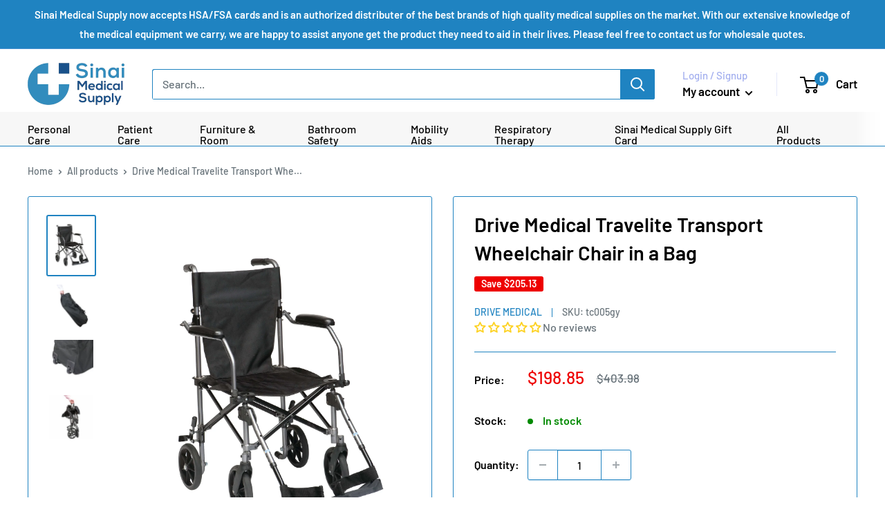

--- FILE ---
content_type: text/html; charset=utf-8
request_url: https://sinaimedicalsupply.com/products/travelite-transport-wheelchair-chair-in-a-bag
body_size: 97956
content:
<!doctype html>

<html class="no-js" lang="en">
  <head> 
    <script>(function(w,d,t,r,u){var f,n,i;w[u]=w[u]||[],f=function(){var o={ti:"187034838", enableAutoSpaTracking: true};o.q=w[u],w[u]=new UET(o),w[u].push("pageLoad")},n=d.createElement(t),n.src=r,n.async=1,n.onload=n.onreadystatechange=function(){var s=this.readyState;s&&s!=="loaded"&&s!=="complete"||(f(),n.onload=n.onreadystatechange=null)},i=d.getElementsByTagName(t)[0],i.parentNode.insertBefore(n,i)})(window,document,"script","//bat.bing.com/bat.js","uetq");</script>

<!-- Hyperspeed:256240 -->
<!-- hs-shared_id:f253e559 -->



<script>window.HS_JS_OVERRIDES = [{"load_method":"ON_ACTION","match":"static.klaviyo.com","pages":null},{"load_method":"ON_ACTION","match":"codeblackbelt","pages":null},{"load_method":"ON_ACTION","match":"chatra","pages":null},{"load_method":"ON_ACTION","match":"gorgias","pages":null},{"load_method":"ON_ACTION","match":"zdassets","pages":null},{"load_method":"ON_ACTION","match":"omappapi","pages":null},{"load_method":"ON_ACTION","match":"foursixty","pages":null},{"load_method":"ON_ACTION","match":"shopifycloud\/shopify\/assets\/shopify_pay","pages":null},{"load_method":"ON_ACTION","match":"shopifycloud\/shopify\/assets\/storefront\/features","pages":null},{"load_method":"ON_ACTION","match":"shopifycloud\/shopify\/assets\/storefront\/load_feature","pages":null},{"load_method":"ON_ACTION","match":"shopifycloud\/storefront-recaptch","pages":null},{"load_method":"ON_ACTION","match":"extensions\/019afdab-254d-7a2a-8a58-a440dfa6865d\/judgeme-extensions-258\/assets\/loader.js","pages":["HOME","COLLECTIONS","PRODUCT","CART","OTHER"]},{"load_method":"ON_ACTION","match":"extensions\/b41074e5-57a8-4843-a6e6-1cf28f5b384a\/appikon-back-in-stock-19\/assets\/subscribe_it_js.js","pages":["HOME","COLLECTIONS","PRODUCT","CART","OTHER"]},{"load_method":"ON_ACTION","match":"extensions\/019993ac-6e91-7660-a219-3cabdef108f2\/avada-boost-sales-39\/assets\/avada-offer.js","pages":["HOME","COLLECTIONS","PRODUCT","CART","OTHER"]},{"load_method":"ON_ACTION","match":"extensions\/0199ddbe-b5ed-768e-82ce-b82de4008d87\/omnisend-48\/assets\/omnisend-in-shop.js","pages":["HOME","COLLECTIONS","PRODUCT","CART","OTHER"]},{"load_method":"ON_ACTION","match":"extensions\/019a48c8-75bb-7219-8d56-a1185d954a46\/limit-qty-10-67\/assets\/limit-qty.js","pages":["HOME","COLLECTIONS","PRODUCT","CART","OTHER"]},{"load_method":"DEFER","match":"extensions\/019ac462-ff19-77fe-8854-a2aa52243e5c\/powerful-form-builder-268\/assets\/globo.formbuilder.index.js","pages":["HOME","COLLECTIONS","PRODUCT","CART","OTHER"]}];</script>
<script>!function(e,t){if("object"==typeof exports&&"object"==typeof module)module.exports=t();else if("function"==typeof define&&define.amd)define([],t);else{var n=t();for(var o in n)("object"==typeof exports?exports:e)[o]=n[o]}}(self,(()=>(()=>{"use strict";var e={};(e=>{"undefined"!=typeof Symbol&&Symbol.toStringTag&&Object.defineProperty(e,Symbol.toStringTag,{value:"Module"}),Object.defineProperty(e,"__esModule",{value:!0})})(e);const t="hyperscript/defer-load",n="ON_ACTION",o=window.HS_JS_OVERRIDES||[];function r(e,t){const n=!e||"string"!=typeof e,r=t&&t.hasAttribute("hs-ignore");return!t&&n||r?null:(c=o.find((n=>e&&e.includes(n.match)||t&&t.innerHTML&&t.innerHTML.includes(n.match)&&!t.innerHTML.includes("asyncLoad"))))?{load_method:c.load_method||"default"}:null;var c}window.HS_LOAD_ON_ACTION_SCRIPTS=window.HS_LOAD_ON_ACTION_SCRIPTS||[];const c=document.createElement,s={src:Object.getOwnPropertyDescriptor(HTMLScriptElement.prototype,"src"),type:Object.getOwnPropertyDescriptor(HTMLScriptElement.prototype,"type")};function i(e,n){window.HS_LOAD_ON_ACTION_SCRIPTS.push([e,n]),e.type=t;const o=function(n){e.getAttribute("type")===t&&n.preventDefault(),e.removeEventListener("beforescriptexecute",o)};e.addEventListener("beforescriptexecute",o)}return document.createElement=function(...e){if("script"!==e[0].toLowerCase()||window.hsUnblocked)return c.bind(document)(...e);const o=c.bind(document)(...e);try{Object.defineProperties(o,{src:{...s.src,set(e){const o=r(e,null);o&&o.load_method===n&&s.type.set.call(this,t),s.src.set.call(this,e)}},type:{...s.type,set(e){const c=r(o.src,null);c&&c.load_method===n?s.type.set.call(this,t):s.type.set.call(this,e)}}}),o.setAttribute=function(e,t){"type"===e||"src"===e?o[e]=t:HTMLScriptElement.prototype.setAttribute.call(o,e,t)}}catch(e){console.warn("HyperScripts: unable to prevent script execution for script src ",o.src,".\n",'A likely cause would be because you are using a third-party browser extension that monkey patches the "document.createElement" function.')}return o},window.hsScriptObserver=new MutationObserver((e=>{for(let o=0;o<e.length;o++){const{addedNodes:c}=e[o];for(let e=0;e<c.length;e++){const o=c[e];if(1===o.nodeType&&"SCRIPT"===o.tagName)if(o.type===t)i(o,null);else{const e=r(o.src,o);e&&e.load_method===n&&i(o,o.type===t?null:o.type)}}}})),window.hsScriptObserver.observe(document.documentElement,{childList:!0,subtree:!0}),e})()));</script>

<!-- Lazyload + Responsive Images-->
<script defer src="//sinaimedicalsupply.com/cdn/shop/t/14/assets/hs-lazysizes.min.js?v=123530508129183618731709797986"></script>

<link rel="stylesheet" href="//sinaimedicalsupply.com/cdn/shop/t/14/assets/hs-image-blur.css?v=157208600979694062561709797986" media="print" onload="this.media='all'; this.onload = null">
<!-- Third party app optimization -->
<!-- Is an app not updating? Just click Rebuild Cache in Hyperspeed. -->
<!-- Or, stop deferring the app by clicking View Details on App Optimization in your Theme Optimization settings. -->
<script hs-ignore>(function(){var hsUrls=[{"load_method":"ASYNC","original_url":"https:\/\/boostsales.apps.avada.io\/scripttag\/avada-tracking.min.js?shop=sinaimedicalsupply.myshopify.com","pages":["HOME","COLLECTIONS","PRODUCT","CART","OTHER"]},{"load_method":"ASYNC","original_url":"\/\/cdn.shopify.com\/proxy\/ebe4fe907c3d9f9be7c404afa542dd172be275a4471dab14c3ae524af1734897\/bingshoppingtool-t2app-prod.trafficmanager.net\/api\/ShopifyMT\/v1\/uet\/tracking_script?shop=sinaimedicalsupply.myshopify.com\u0026sp-cache-control=cHVibGljLCBtYXgtYWdlPTkwMA","pages":["HOME","COLLECTIONS","PRODUCT","CART","OTHER"]},{"load_method":"ASYNC","original_url":"\/\/cdn.shopify.com\/proxy\/b13dada213607adc151abd2dac2e587f8038f023667f783a6f5371483e8adcbb\/bingshoppingtool-t2app-prod.trafficmanager.net\/uet\/tracking_script?shop=sinaimedicalsupply.myshopify.com\u0026sp-cache-control=cHVibGljLCBtYXgtYWdlPTkwMA","pages":["HOME","COLLECTIONS","PRODUCT","CART","OTHER"]},{"load_method":"ON_ACTION","original_url":"https:\/\/app.cpscentral.com\/admside\/js\/Shopify_App\/shopify.js?shop=sinaimedicalsupply.myshopify.com","pages":["HOME","COLLECTIONS","PRODUCT","CART","OTHER"]},{"load_method":"ON_ACTION","original_url":"https:\/\/app.cpscentral.com\/admside\/js\/Shopify_App\/shopify_cart.js?shop=sinaimedicalsupply.myshopify.com","pages":["HOME","COLLECTIONS","PRODUCT","CART","OTHER"]},{"load_method":"ON_ACTION","original_url":"https:\/\/cdn.shopify.com\/s\/files\/1\/0549\/4633\/2921\/t\/2\/assets\/globo.formbuilder.init.js?v=1632415674\u0026shop=sinaimedicalsupply.myshopify.com","pages":["HOME","COLLECTIONS","PRODUCT","CART","OTHER"]},{"load_method":"ON_ACTION","original_url":"\/\/www.powr.io\/powr.js?powr-token=sinaimedicalsupply.myshopify.com\u0026external-type=shopify\u0026shop=sinaimedicalsupply.myshopify.com","pages":["HOME","COLLECTIONS","PRODUCT","CART","OTHER"]}];var insertBeforeBackup=Node.prototype.insertBefore;var currentPageType=getPageType();function getPageType(){var currentPage="product";if(currentPage==='index'){return'HOME';}else if(currentPage==='collection'){return'COLLECTIONS';}else if(currentPage==='product'){return'PRODUCT';}else if(currentPage==='cart'){return'CART';}else{return'OTHER';}}
function isWhitelistedPage(script){return script.pages.includes(currentPageType);}
function getCachedScriptUrl(url){var result=(hsUrls||[]).find(function(el){var compareUrl=el.original_url;if(url.substring(0,6)==="https:"&&el.original_url.substring(0,2)==="//"){compareUrl="https:"+el.original_url;}
return url==compareUrl;});return result;}
function loadScript(scriptInfo){if(isWhitelistedPage(scriptInfo)){var s=document.createElement('script');s.type='text/javascript';s.async=true;s.src=scriptInfo.original_url;var x=document.getElementsByTagName('script')[0];insertBeforeBackup.apply(x.parentNode,[s,x]);}}
var userEvents={touch:["touchmove","touchend"],mouse:["mousemove","click","keydown","scroll"]};function isTouch(){var touchIdentifiers=" -webkit- -moz- -o- -ms- ".split(" ");if("ontouchstart"in window||window.DocumentTouch&&document instanceof DocumentTouch){return true;}
var query=["(",touchIdentifiers.join("touch-enabled),("),"hsterminal",")"].join("");return window.matchMedia(query).matches;}
var actionEvents=isTouch()?userEvents.touch:userEvents.mouse;function loadOnUserAction(){(hsUrls||[]).filter(function(url){return url.load_method==='ON_ACTION';}).forEach(function(scriptInfo){loadScript(scriptInfo)})
actionEvents.forEach(function(userEvent){document.removeEventListener(userEvent,loadOnUserAction);});}
Node.prototype.insertBefore=function(newNode,refNode){if(newNode.type!=="text/javascript"&&newNode.type!=="application/javascript"&&newNode.type!=="application/ecmascript"){return insertBeforeBackup.apply(this,arguments);}
var scriptInfo=getCachedScriptUrl(newNode.src);if(!scriptInfo){return insertBeforeBackup.apply(this,arguments);}
if(isWhitelistedPage(scriptInfo)&&scriptInfo.load_method!=='ON_ACTION'){var s=document.createElement('script');s.type='text/javascript';s.async=true;s.src=scriptInfo.original_url;insertBeforeBackup.apply(this,[s,refNode]);}}
actionEvents.forEach(function(userEvent){document.addEventListener(userEvent,loadOnUserAction);});})();</script>

<!-- instant.load -->
<script defer src="//sinaimedicalsupply.com/cdn/shop/t/14/assets/hs-instantload.min.js?v=106803949153345037901709797986"></script>

<!-- defer JS until action -->
<script async src="//sinaimedicalsupply.com/cdn/shop/t/14/assets/hs-script-loader.min.js?v=24912448706018637961709797986"></script>


<!-- ! Yoast SEO -->
    <meta charset="utf-8">
    <meta name="viewport" content="width=device-width, initial-scale=1.0, height=device-height, minimum-scale=1.0, maximum-scale=1.0">
    <meta name="theme-color" content="#1f83c1"><title>Drive Medical Travelite Transport Wheelchair Chair in a Bag
</title>

<!-- Avada Boost Sales Script -->

      


          
          
          
          
          
          
          
          
          
          <script>
            const AVADA_ENHANCEMENTS = {};
            AVADA_ENHANCEMENTS.contentProtection = false;
            AVADA_ENHANCEMENTS.hideCheckoutButon = false;
            AVADA_ENHANCEMENTS.cartSticky = false;
            AVADA_ENHANCEMENTS.multiplePixelStatus = false;
            AVADA_ENHANCEMENTS.inactiveStatus = false;
            AVADA_ENHANCEMENTS.cartButtonAnimationStatus = false;
            AVADA_ENHANCEMENTS.whatsappStatus = false;
            AVADA_ENHANCEMENTS.messengerStatus = false;
            AVADA_ENHANCEMENTS.livechatStatus = false;
          </script>



























      <script>
        const AVADA_CDT = {};
        AVADA_CDT.products = [];
        AVADA_CDT.template = "product";
        AVADA_CDT.collections = [];
        
          AVADA_CDT.collections.push("407216259321");
        
          AVADA_CDT.collections.push("405052948729");
        
          AVADA_CDT.collections.push("403204571385");
        
          AVADA_CDT.collections.push("405169570041");
        
          AVADA_CDT.collections.push("405166981369");
        

        const AVADA_INVQTY = {};
        
          AVADA_INVQTY[43383145431289] = 12;
        

        AVADA_CDT.cartitem = 0;
        AVADA_CDT.moneyformat = `\${{amount}}`;
        AVADA_CDT.cartTotalPrice = 0;
        
        AVADA_CDT.selected_variant_id = 43383145431289;
        AVADA_CDT.product = {"id": 7792328343801,"title": "Drive Medical Travelite Transport Wheelchair Chair in a Bag","handle": "travelite-transport-wheelchair-chair-in-a-bag","vendor": "Drive Medical",
            "type": "Transport Chairs","tags": ["drive transport chair","Mobility Aids","transport chair","Transport Chairs","transport chairs lightweight","transport wheelchairs","wheelchair","Wheelchairs"],"price": 19885,"price_min": 19885,"price_max": 19885,
            "available": true,"price_varies": false,"compare_at_price": 40398,
            "compare_at_price_min": 40398,"compare_at_price_max": 40398,
            "compare_at_price_varies": false,"variants": [{"id":43383145431289,"title":"Default Title","option1":"Default Title","option2":null,"option3":null,"sku":"tc005gy","requires_shipping":true,"taxable":true,"featured_image":{"id":39544342380793,"product_id":7792328343801,"position":1,"created_at":"2023-08-15T22:18:15-07:00","updated_at":"2023-08-15T22:18:15-07:00","alt":"Drive Medical Drive Medical Travelite Transport Wheelchair Chair in a Bag tc005gy","width":3453,"height":4377,"src":"\/\/sinaimedicalsupply.com\/cdn\/shop\/files\/drive-medical-travelite-transport-wheelchair-chair-in-a-bag-tc005gy-37988079796473.jpg?v=1692163095","variant_ids":[43383145431289]},"available":true,"name":"Drive Medical Travelite Transport Wheelchair Chair in a Bag","public_title":null,"options":["Default Title"],"price":19885,"weight":9525,"compare_at_price":40398,"inventory_management":"shopify","barcode":"822383291451","featured_media":{"alt":"Drive Medical Drive Medical Travelite Transport Wheelchair Chair in a Bag tc005gy","id":32156342124793,"position":1,"preview_image":{"aspect_ratio":0.789,"height":4377,"width":3453,"src":"\/\/sinaimedicalsupply.com\/cdn\/shop\/files\/drive-medical-travelite-transport-wheelchair-chair-in-a-bag-tc005gy-37988079796473.jpg?v=1692163095"}},"requires_selling_plan":false,"selling_plan_allocations":[]}],"featured_image": "\/\/sinaimedicalsupply.com\/cdn\/shop\/files\/drive-medical-travelite-transport-wheelchair-chair-in-a-bag-tc005gy-37988079796473.jpg?v=1692163095","images": ["\/\/sinaimedicalsupply.com\/cdn\/shop\/files\/drive-medical-travelite-transport-wheelchair-chair-in-a-bag-tc005gy-37988079796473.jpg?v=1692163095","\/\/sinaimedicalsupply.com\/cdn\/shop\/files\/drive-medical-travelite-transport-wheelchair-chair-in-a-bag-tc005gy-37988079829241.jpg?v=1692163258","\/\/sinaimedicalsupply.com\/cdn\/shop\/files\/drive-medical-travelite-transport-wheelchair-chair-in-a-bag-tc005gy-39544372166905.jpg?v=1693817458","\/\/sinaimedicalsupply.com\/cdn\/shop\/files\/drive-medical-travelite-transport-wheelchair-chair-in-a-bag-tc005gy-39544372363513.jpg?v=1693817461"]
            };
        

        window.AVADA_BADGES = window.AVADA_BADGES || {};
        window.AVADA_BADGES = [{"badgeEffect":"","showBadgeBorder":false,"badgePageType":"product","headerText":"Secure Checkout With","badgeBorderRadius":3,"collectionPageInlinePosition":"after","description":"Increase a sense of urgency and boost conversation rate on each product page. ","badgeStyle":"color","badgeList":["https:\/\/cdn1.avada.io\/boost-sales\/visa.svg","https:\/\/cdn1.avada.io\/boost-sales\/mastercard.svg","https:\/\/cdn1.avada.io\/boost-sales\/americanexpress.svg","https:\/\/cdn1.avada.io\/boost-sales\/discover.svg","https:\/\/cdn1.avada.io\/boost-sales\/paypal.svg","https:\/\/cdn1.avada.io\/boost-sales\/applepay.svg","https:\/\/cdn1.avada.io\/boost-sales\/googlepay.svg"],"cartInlinePosition":"after","isSetCustomWidthMobile":false,"homePageInlinePosition":"after","createdAt":"2023-06-13T05:39:32.286Z","badgeWidth":"full-width","showHeaderText":true,"showBadges":true,"customWidthSize":450,"cartPosition":"","shopDomain":"sinaimedicalsupply.myshopify.com","shopId":"7M33CxQCmuJpjfsu0tix","inlinePosition":"after","badgeBorderColor":"#e1e1e1","headingSize":16,"badgeCustomSize":70,"badgesSmartSelector":false,"headingColor":"#232323","textAlign":"avada-align-center","badgeSize":"small","priority":"0","collectionPagePosition":"","customWidthSizeInMobile":450,"name":"Product Pages","position":"","homePagePosition":"","status":true,"font":"default","removeBranding":true,"id":"uRbKbDejBHOCN9hXCOfb"},{"badgeEffect":"","showBadgeBorder":false,"badgePageType":"footer","headerText":"","badgeBorderRadius":3,"collectionPageInlinePosition":"after","description":"Win customers' trust from every pages by showing various trust badges at website's footer.","badgeStyle":"color","badgeList":["https:\/\/cdn1.avada.io\/boost-sales\/visa.svg","https:\/\/cdn1.avada.io\/boost-sales\/mastercard.svg","https:\/\/cdn1.avada.io\/boost-sales\/americanexpress.svg","https:\/\/cdn1.avada.io\/boost-sales\/discover.svg","https:\/\/cdn1.avada.io\/boost-sales\/paypal.svg","https:\/\/cdn1.avada.io\/boost-sales\/applepay.svg","https:\/\/cdn1.avada.io\/boost-sales\/googlepay.svg"],"cartInlinePosition":"after","isSetCustomWidthMobile":false,"homePageInlinePosition":"after","createdAt":"2023-06-13T05:39:31.867Z","badgeWidth":"full-width","showHeaderText":true,"showBadges":true,"customWidthSize":450,"cartPosition":"","shopDomain":"sinaimedicalsupply.myshopify.com","shopId":"7M33CxQCmuJpjfsu0tix","inlinePosition":"after","badgeBorderColor":"#e1e1e1","headingSize":16,"badgeCustomSize":40,"badgesSmartSelector":false,"headingColor":"#232323","textAlign":"avada-align-center","badgeSize":"custom","priority":"0","selectedPreset":"Payment 1","collectionPagePosition":"","customWidthSizeInMobile":450,"name":"Footer","position":"","homePagePosition":"","status":true,"font":"default","removeBranding":true,"id":"wiH5OrFZbbaIVxCmzfWV"}];

        window.AVADA_GENERAL_SETTINGS = window.AVADA_GENERAL_SETTINGS || {};
        window.AVADA_GENERAL_SETTINGS = null;

        window.AVADA_COUNDOWNS = window.AVADA_COUNDOWNS || {};
        window.AVADA_COUNDOWNS = [{},{},{"id":"rsDuhZAPcjdLRm08lxpy","categoryNumbWidth":30,"numbWidth":60,"countdownSmartSelector":false,"collectionPageInlinePosition":"after","stockTextSize":16,"daysText":"Days","countdownEndAction":"HIDE_COUNTDOWN","secondsText":"Seconds","saleCustomSeconds":"59","createdAt":"2023-06-13T05:39:32.273Z","txtDatePos":"txt_outside_box","numbHeight":60,"txtDateSize":16,"shopId":"7M33CxQCmuJpjfsu0tix","inlinePosition":"after","headingSize":30,"categoryTxtDateSize":8,"textAlign":"text-center","displayLayout":"square-countdown","categoryNumberSize":14,"priority":"0","displayType":"ALL_PRODUCT","numbBorderColor":"#cccccc","productIds":[],"collectionPagePosition":"","name":"Product Pages","numbBorderWidth":1,"manualDisplayPlacement":"after","position":"form[action='\/cart\/add']","showCountdownTimer":true,"conditions":{"type":"ALL","conditions":[{"type":"TITLE","operation":"CONTAINS","value":""}]},"timeUnits":"unit-dhms","status":true,"manualDisplayPosition":"form[action='\/cart\/add']","stockTextBefore":"Only {{stock_qty}} left in stock. Hurry up 🔥","saleCustomMinutes":"10","categoryUseDefaultSize":true,"description":"Increase urgency and boost conversions for each product page.","saleDateType":"date-custom","numbBgColor":"#ffffff","txtDateColor":"#122234","numbColor":"#122234","minutesText":"Minutes","showInventoryCountdown":true,"numbBorderRadius":0,"shopDomain":"sinaimedicalsupply.myshopify.com","countdownTextBottom":"","productExcludeIds":[],"headingColor":"#0985C5","stockType":"real_stock","linkText":"Hurry! sale ends in","saleCustomHours":"00","hoursText":"Hours","categoryTxtDatePos":"txt_outside_box","useDefaultSize":true,"stockTextColor":"#122234","categoryNumbHeight":30,"saleCustomDays":"00","removeBranding":true}];

        window.AVADA_STOCK_COUNTDOWNS = window.AVADA_STOCK_COUNTDOWNS || {};
        window.AVADA_STOCK_COUNTDOWNS = {};

        window.AVADA_COUNDOWNS_V2 = window.AVADA_COUNDOWNS_V2 || {};
        window.AVADA_COUNDOWNS_V2 = [];

        window.AVADA_BADGES_V2 = window.AVADA_BADGES_V2 || {};
        window.AVADA_BADGES_V2 = [];

        window.AVADA_INACTIVE_TAB = window.AVADA_INACTIVE_TAB || {};
        window.AVADA_INACTIVE_TAB = null;

        window.AVADA_LIVECHAT = window.AVADA_LIVECHAT || {};
        window.AVADA_LIVECHAT = null;

        window.AVADA_STICKY_ATC = window.AVADA_STICKY_ATC || {};
        window.AVADA_STICKY_ATC = null;

        window.AVADA_ATC_ANIMATION = window.AVADA_ATC_ANIMATION || {};
        window.AVADA_ATC_ANIMATION = null;

        window.AVADA_SP = window.AVADA_SP || {};
        window.AVADA_SP = {"shop":"7M33CxQCmuJpjfsu0tix","configuration":{"position":"bottom-left","hide_time_ago":false,"smart_hide":false,"smart_hide_time":3,"smart_hide_unit":"days","truncate_product_name":true,"display_duration":5,"first_delay":10,"pops_interval":10,"max_pops_display":20,"show_mobile":true,"mobile_position":"bottom","animation":"fadeInUp","out_animation":"fadeOutDown","with_sound":false,"display_order":"order","only_product_viewing":false,"notice_continuously":false,"custom_css":"","replay":true,"included_urls":"","excluded_urls":"","excluded_product_type":"","countries_all":true,"countries":[],"allow_show":"all","hide_close":true,"close_time":1,"close_time_unit":"days","support_rtl":false},"notifications":{"CglbRfy5KLBI8QV0j4TV":{"settings":{"heading_text":"{{first_name}} in {{city}}, {{country}}","heading_font_weight":500,"heading_font_size":12,"content_text":"Purchased {{product_name}}","content_font_weight":800,"content_font_size":13,"background_image":"","background_color":"#FFF","heading_color":"#111","text_color":"#142A47","time_color":"#234342","with_border":false,"border_color":"#333333","border_width":1,"border_radius":20,"image_border_radius":20,"heading_decoration":null,"hover_product_decoration":null,"hover_product_color":"#122234","with_box_shadow":true,"font":"Raleway","language_code":"en","with_static_map":false,"use_dynamic_names":false,"dynamic_names":"","use_flag":false,"popup_custom_link":"","popup_custom_image":"","display_type":"popup","use_counter":false,"counter_color":"#0b4697","counter_unit_color":"#0b4697","counter_unit_plural":"views","counter_unit_single":"view","truncate_product_name":false,"allow_show":"all","included_urls":"","excluded_urls":""},"type":"order","items":[],"source":"shopify\/order"}},"removeBranding":true};

        window.AVADA_SP_V2 = window.AVADA_SP_V2 || {};
        window.AVADA_SP_V2 = [{"id":"5hNEhrzU5nYEC8r7th8q","borderColor":"#333333","truncateProductName":false,"isHideCustomerName":false,"isUseAdvancedSettings":false,"backgroundImage":"","contentFontSize":13,"dayAgoTimeUnit":"hours","type":"recent_sales","desktopPosition":"bottom_left","importDemo":"import_random_product","borderWidth":1,"imageBorderRadius":6,"shopId":"7M33CxQCmuJpjfsu0tix","isShowOnMobile":true,"backgroundColor":"#FFF","headingColor":"#111","withBorder":false,"headingFontSize":12,"contentFontWeight":800,"mobilePositions":"bottom","languageCode":"en","textColor":"#142A47","isGenerateDayAgo":true,"notificationsImport":[],"dayAgoTime":"1","timeColor":"#234342","borderRadius":6,"isShowDemo":false,"name":"Recent Sale","typeTheme":"basic1","specificProducts":[],"headingFontWeight":500,"font":"Raleway","createdAt":"2023-06-13T05:39:31.574Z","address":{"country":"Pakistan","city":"Vehari"},"headingText":"\u003cp\u003e{{first_name}} in {{city}}, {{country}}\u003c\/p\u003e","contentText":"\u003cp\u003ePurchased\u0026nbsp;{{product_name}}\u003c\/p\u003e","close":110,"click":36,"hover":263,"status":false,"notifications":[{"product_id":8925451780345,"first_name":"Dan","city":"Riverton","country":"United States","date":"2025-12-08T16:50:42.000Z","shipping_first_name":"Dan","shipping_city":"Riverton","shipping_country":"United States","type":"order","title":"Medline Wheelchair Footrests - Hammertone Swing-Away Footrest for K1, K2 and K3 Basic Wheelchairs \/ 1 PR","product_image":"https:\/\/cdn.shopify.com\/s\/files\/1\/0549\/4633\/2921\/files\/D1200012663549530_050920250642.jpg?v=1760442297","product_name":"Medline Wheelchair Footrests","product_link":"https:\/\/sinaimedicalsupply.myshopify.com\/products\/medline-medline-wheelchair-footrests-2","product_handle":"medline-medline-wheelchair-footrests-2"},{"product_id":7922323783929,"first_name":"Eliot","city":"Bradenton","country":"United States","date":"2025-12-08T13:20:58.000Z","shipping_first_name":"Eliot","shipping_city":"Bradenton","shipping_country":"United States","type":"order","title":"Neomedic Recovery Boots Compression Leg Massage System Full leg - 1014B-P: Full Leg X Large Pair 34\"","product_image":"https:\/\/cdn.shopify.com\/s\/files\/1\/0549\/4633\/2921\/files\/1014c-s-full-leg-xx-large-size-single-neomedic-recovery-boots-compression-leg-massage-system-full-leg-1014c-s-39133143630073.jpg?v=1709890168","product_name":"Neomedic Recovery Boots Compression Leg Massage System Full leg","product_link":"https:\/\/sinaimedicalsupply.myshopify.com\/products\/air1000-neomedic-recovery-boots-compression-leg-massage-system-full-leg","product_handle":"air1000-neomedic-recovery-boots-compression-leg-massage-system-full-leg"},{"product_id":8925225353465,"first_name":"Monica","city":"Atlanta","country":"United States","date":"2025-12-08T12:56:24.000Z","shipping_first_name":"Monica","shipping_city":"Atlanta","shipping_country":"United States","type":"order","title":"Medline Sidestepper Adult Hemi Walker - Sidestepper Adult Hemi Walker, Bariatric, Weight Capacity 500 lb. \/ 1 EA","product_image":"https:\/\/cdn.shopify.com\/s\/files\/1\/0549\/4633\/2921\/files\/D1200012663341237_221020240700.jpg?v=1755868351","product_name":"Medline Sidestepper Adult Hemi Walker","product_link":"https:\/\/sinaimedicalsupply.myshopify.com\/products\/medline-sidestepper-adult-hemi-walker","product_handle":"medline-sidestepper-adult-hemi-walker"},{"product_id":8925416292601,"first_name":"Luis","city":"CALEXICO","country":"United States","date":"2025-12-08T04:30:48.000Z","shipping_first_name":"Luis","shipping_city":"CALEXICO","shipping_country":"United States","type":"order","title":"Medline Sterile Three-Quarter Surgical Drape Sheets[Sterile Three-Quarter Drape Sheet,  77\" x 53\" (196 x 135 cm) \/ DY... - Sterile Three-Quarter Drape Sheet,  77\" x 53\" (196 x 135 cm) \/ DYNJP2415 \/ 20\/CS","product_image":"https:\/\/cdn.shopify.com\/s\/files\/1\/0549\/4633\/2921\/files\/D120001267427395_021220230740_28a36588-126a-41a5-9a90-4cbe0b7d48fe.jpg?v=1755877669","product_name":"Medline Sterile Three-Quarter Surgical Drape Sheets","product_link":"https:\/\/sinaimedicalsupply.myshopify.com\/products\/medline-three-quarter-drape-1","product_handle":"medline-three-quarter-drape-1"},{"product_id":8925285777657,"first_name":"Bruce","city":"Rice Lake","country":"United States","date":"2025-12-07T21:22:52.000Z","shipping_first_name":"Bruce","shipping_city":"Rice Lake","shipping_country":"United States","type":"order","title":"Medline Novaplus 5\" Walker Wheels - Dual 5\" Wheels for Bariatric Walker \/ 1 PR","product_image":"https:\/\/cdn.shopify.com\/s\/files\/1\/0549\/4633\/2921\/files\/D120001267429807_130220250139.jpg?v=1755869516","product_name":"Medline Novaplus 5\" Walker Wheels","product_link":"https:\/\/sinaimedicalsupply.myshopify.com\/products\/novaplus-5-walker-wheels","product_handle":"novaplus-5-walker-wheels"},{"product_id":8925512794361,"first_name":"Shelley","city":"Vicksburg","country":"United States","date":"2025-12-07T20:57:34.000Z","shipping_first_name":"Shelley","shipping_city":"Vicksburg","shipping_country":"United States","type":"order","title":"Medline Remedy Essentials Shampoo and Body Wash - Remedy Essentials Shampoo \u0026amp; Body Wash, 1 gal. \/ 1 EA","product_image":"https:\/\/cdn.shopify.com\/s\/files\/1\/0549\/4633\/2921\/files\/D1200012704894_151020240718.jpg?v=1755886802","product_name":"Medline Remedy Essentials Shampoo and Body Wash","product_link":"https:\/\/sinaimedicalsupply.myshopify.com\/products\/medline-remedy-essentials-shampoo-and-body-wash","product_handle":"medline-remedy-essentials-shampoo-and-body-wash"},{"product_id":8925341843705,"first_name":"Patricia","city":"Mesilla","country":"United States","date":"2025-12-07T18:44:04.000Z","shipping_first_name":"Patricia","shipping_city":"Mesilla","shipping_country":"United States","type":"order","title":"Medline Folding Trigger Walker with 5\" Wheels","product_image":"https:\/\/cdn.shopify.com\/s\/files\/1\/0549\/4633\/2921\/files\/D120001267438095_130220250139.jpg?v=1764995262","product_name":"Medline Folding Trigger Walker with 5\" Wheels","product_link":"https:\/\/sinaimedicalsupply.myshopify.com\/products\/medline-folding-trigger-walker-with-5-wheels","product_handle":"medline-folding-trigger-walker-with-5-wheels"},{"product_id":8785587601657,"first_name":"Patricia","city":"Mesilla","country":"United States","date":"2025-12-07T18:44:04.000Z","shipping_first_name":"Patricia","shipping_city":"Mesilla","shipping_country":"United States","type":"order","title":"Drive Medical Kitchen Stool","product_image":"https:\/\/cdn.shopify.com\/s\/files\/1\/0549\/4633\/2921\/files\/jexh4bh6soxab9bwqtlz_bc9e949e-3100-4fbc-b4bc-ff04d3ce5cfc.jpg?v=1744881738","product_name":"Drive Medical Kitchen Stool","product_link":"https:\/\/sinaimedicalsupply.myshopify.com\/products\/drive-medical-kitchen-stool","product_handle":"drive-medical-kitchen-stool"},{"product_id":8925110436089,"first_name":"SAMUEL","city":"ARCHBALD","country":"United States","date":"2025-12-07T18:22:41.000Z","shipping_first_name":"SAMUEL","shipping_city":"ARCHBALD","shipping_country":"United States","type":"order","title":"Medline Leg Bag with Flip Drain[Urinary Leg Bags with Elastic Straps, Flip-Drain Spout, Size M, 2,1 EA] - Urinary Leg Bags with Elastic Straps, Flip-Drain Spout, Size M, 20 oz. \/ 1 EA","product_image":"https:\/\/cdn.shopify.com\/s\/files\/1\/0549\/4633\/2921\/files\/D12000127961088_260820240719.jpg?v=1755866887","product_name":"Medline Leg Bag with Flip Drain","product_link":"https:\/\/sinaimedicalsupply.myshopify.com\/products\/leg-bag-with-flip-drain","product_handle":"leg-bag-with-flip-drain"},{"product_id":8114353668345,"first_name":"Leland","city":"STURGIS","country":"United States","date":"2025-12-07T03:56:53.000Z","shipping_first_name":"Leland","shipping_city":"STURGIS","shipping_country":"United States","type":"order","title":"Compass Health ProBasics Three-Position Recliner, Blue[BLUE ARM PADS 6074] - BLUE ARM PADS 6074","product_image":"https:\/\/cdn.shopify.com\/s\/files\/1\/0549\/4633\/2921\/products\/6074B_BasicRecliner_BlueRidge_c3735d74-47e3-4fd9-9441-4a4ab0feff4d.jpg?v=1709960910","product_name":"Compass Health ProBasics Three-Position Recliner, Blue","product_link":"https:\/\/sinaimedicalsupply.myshopify.com\/products\/compass-health-probasics-three-position-recliner-blue","product_handle":"compass-health-probasics-three-position-recliner-blue"},{"product_id":8925413736697,"first_name":"gail","city":"Newcomb","country":"United States","date":"2025-12-07T01:59:38.000Z","shipping_first_name":"gail","shipping_city":"Newcomb","shipping_country":"United States","type":"order","title":"Medline Wheelchair Armrests - Swing-Back Desk-Length Armrest Assembly for K4 Basic Wheelchairs \/ 1 EA","product_image":"https:\/\/cdn.shopify.com\/s\/files\/1\/0549\/4633\/2921\/files\/D1200012663549540_050920250646.jpg?v=1760443052","product_name":"Medline Wheelchair Armrests","product_link":"https:\/\/sinaimedicalsupply.myshopify.com\/products\/medline-medline-wheelchair-armrests","product_handle":"medline-medline-wheelchair-armrests"},{"product_id":8924894462201,"first_name":"Joseph","city":"MCALLEN","country":"United States","date":"2025-12-06T22:16:40.000Z","shipping_first_name":"Joseph","shipping_city":"MCALLEN","shipping_country":"United States","type":"order","title":"Medline Premium Forearm Crutches[1 PR,Medline Aluminum Forearm Crutches, Youth] - Medline Aluminum Forearm Crutches, Youth \/ 1 PR","product_image":"https:\/\/cdn.shopify.com\/s\/files\/1\/0549\/4633\/2921\/files\/D1200012663341152_130220250139_445b9bca-a0b6-452b-b5f5-6d7cc0c11d36.jpg?v=1755863502","product_name":"Medline Premium Forearm Crutches","product_link":"https:\/\/sinaimedicalsupply.myshopify.com\/products\/medline-guardian-forearm-crutches-1","product_handle":"medline-guardian-forearm-crutches-1"},{"product_id":8925400531193,"first_name":"Jeanine","city":"STURGIS","country":"United States","date":"2025-12-06T18:02:39.000Z","shipping_first_name":"Jeanine","shipping_city":"STURGIS","shipping_country":"United States","type":"order","title":"Medline Active Liquid Protein Nutritional Supplement[Active Liquid Protein, Berry Flavor, 15 g of Protein, 30 oz. Bot... - Active Liquid Protein, Berry Flavor, 15 g of Protein, 30 oz. Bottle \/ 1 EA","product_image":"https:\/\/cdn.shopify.com\/s\/files\/1\/0549\/4633\/2921\/files\/D1200012663325265_260720240906.jpg?v=1755876599","product_name":"Medline Active Liquid Protein Nutritional Supplement","product_link":"https:\/\/sinaimedicalsupply.myshopify.com\/products\/medline-active-liquid-protein-nutritional-supple","product_handle":"medline-active-liquid-protein-nutritional-supple"},{"product_id":8925437886713,"first_name":"Anita","city":"New York","country":"United States","date":"2025-12-06T15:38:11.000Z","shipping_first_name":"Gil","shipping_city":"New York","shipping_country":"United States","type":"order","title":"Medline Raised Locking Toilet Seats - Medline 5\" Raised Locking Toilet Seat, Microban Treated, No Arms, 350 lb. Weight Capacity, White \/ 1\/CS","product_image":"https:\/\/cdn.shopify.com\/s\/files\/1\/0549\/4633\/2921\/files\/D1200012663342137_130220250139_f32db6ea-d8db-4143-a0f0-618d27dffcb5.jpg?v=1755878583","product_name":"Medline Raised Locking Toilet Seats","product_link":"https:\/\/sinaimedicalsupply.myshopify.com\/products\/medline-locking-elevated-toilet-seat-with-microb-4","product_handle":"medline-locking-elevated-toilet-seat-with-microb-4"},{"product_id":8925355704569,"first_name":"Katie","city":"Saint Petersburg","country":"United States","date":"2025-12-06T13:12:17.000Z","shipping_first_name":"Katie","shipping_city":"Saint Petersburg","shipping_country":"United States","type":"order","title":"Medline Total Secure Tube Securement Devices","product_image":"https:\/\/cdn.shopify.com\/s\/files\/1\/0549\/4633\/2921\/files\/D1200012922295_191120240637.jpg?v=1764563923","product_name":"Medline Total Secure Tube Securement Devices","product_link":"https:\/\/sinaimedicalsupply.myshopify.com\/products\/medline-cathgrip-universal-securement-devices","product_handle":"medline-cathgrip-universal-securement-devices"},{"product_id":8925244195065,"first_name":"Willa","city":"SQUIRES","country":"United States","date":"2025-12-06T05:37:02.000Z","shipping_first_name":"Willa","shipping_city":"SQUIRES","shipping_country":"United States","type":"order","title":"Medline Surgical Clipper Blades[Universal Flat Style Clipper Blade,1 EA] - Universal Flat Style Clipper Blade \/ 1 EA","product_image":"https:\/\/cdn.shopify.com\/s\/files\/1\/0549\/4633\/2921\/files\/D1200012663508483_270520240832_6e3b8b0d-7d2d-47cc-966b-fc26f1b2f282.jpg?v=1762520533","product_name":"Medline Surgical Clipper Blades","product_link":"https:\/\/sinaimedicalsupply.myshopify.com\/products\/medline-surgical-clipper-blades","product_handle":"medline-surgical-clipper-blades"},{"product_id":8925512794361,"first_name":"George","city":"Riverside","country":"United States","date":"2025-12-06T04:45:05.000Z","shipping_first_name":"George","shipping_city":"Riverside","shipping_country":"United States","type":"order","title":"Medline Remedy Essentials Shampoo and Body Wash - Remedy Essentials Shampoo \u0026amp; Body Wash, 1 gal. \/ 1 EA","product_image":"https:\/\/cdn.shopify.com\/s\/files\/1\/0549\/4633\/2921\/files\/D1200012704894_151020240718.jpg?v=1755886802","product_name":"Medline Remedy Essentials Shampoo and Body Wash","product_link":"https:\/\/sinaimedicalsupply.myshopify.com\/products\/medline-remedy-essentials-shampoo-and-body-wash","product_handle":"medline-remedy-essentials-shampoo-and-body-wash"},{"product_id":8925354459385,"first_name":"Nels","city":"Austin","country":"United States","date":"2025-12-06T00:17:55.000Z","shipping_first_name":"Nels","shipping_city":"Austin","shipping_country":"United States","type":"order","title":"Medline Bed Transport Carts","product_image":"https:\/\/cdn.shopify.com\/s\/files\/1\/0549\/4633\/2921\/files\/D1200012663415753_130220250139.jpg?v=1764563989","product_name":"Medline Bed Transport Carts","product_link":"https:\/\/sinaimedicalsupply.myshopify.com\/products\/medline-bed-transport-carts","product_handle":"medline-bed-transport-carts"},{"product_id":8925411967225,"first_name":"Robert W","city":"Morgantown","country":"United States","date":"2025-12-05T23:20:55.000Z","shipping_first_name":"Robert W","shipping_city":"Morgantown","shipping_country":"United States","type":"order","title":"Medline Bulkee Lite Sterile Cotton Conforming Bandages - Bulkee Lite Sterile Gauze Bandage, 4\" x 4.1 yd. \/ 12\/BX","product_image":"https:\/\/cdn.shopify.com\/s\/files\/1\/0549\/4633\/2921\/files\/NON27499HH_PRI02_52116b0f-4a12-4ec2-a902-319f36f6e544.jpg?v=1762518254","product_name":"Medline Bulkee Lite Sterile Cotton Conforming Bandages","product_link":"https:\/\/sinaimedicalsupply.myshopify.com\/products\/medline-bulkee-lite-sterile-conforming-bandages","product_handle":"medline-bulkee-lite-sterile-conforming-bandages"},{"product_id":7922361565433,"first_name":"James M","city":"Pomona","country":"United States","date":"2025-12-05T23:09:38.000Z","shipping_first_name":"James M","shipping_city":"Pomona","shipping_country":"United States","type":"order","title":"Compass Health Roscoe Full-Length Bed Rail Pads","product_image":"https:\/\/cdn.shopify.com\/s\/files\/1\/0549\/4633\/2921\/files\/ROS_30038_Image1.jpg?v=1761683008","product_name":"Compass Health Roscoe Full-Length Bed Rail Pads","product_link":"https:\/\/sinaimedicalsupply.myshopify.com\/products\/compass-health-roscoe-full-length-bed-rail-pads","product_handle":"compass-health-roscoe-full-length-bed-rail-pads"},{"product_id":8925417341177,"first_name":"Sheila","city":"TARZANA","country":"United States","date":"2025-12-05T21:55:02.000Z","shipping_first_name":"Sheila","shipping_city":"TARZANA","shipping_country":"United States","type":"order","title":"Medline Super Soft Toothbrushes[Super Soft Toothbrush, Adult, Blue,1 EA] - Super Soft Toothbrush, Adult, Blue \/ 1 EA","product_image":"https:\/\/cdn.shopify.com\/s\/files\/1\/0549\/4633\/2921\/files\/D1200012663386528_080120250252.jpg?v=1755877710","product_name":"Medline Super Soft Toothbrushes","product_link":"https:\/\/sinaimedicalsupply.myshopify.com\/products\/medline-super-soft-toothbrushes","product_handle":"medline-super-soft-toothbrushes"},{"product_id":8925409476857,"first_name":"Hans","city":"Bethesda","country":"United States","date":"2025-12-05T20:37:36.000Z","shipping_first_name":"Hans","shipping_city":"Bethesda","shipping_country":"United States","type":"order","title":"Medline MoliForm Soft Incontinence Liners - MoliForm Soft Incontinence Liners, 13\" x 27\", Overnight \/ 128\/CS","product_image":"https:\/\/cdn.shopify.com\/s\/files\/1\/0549\/4633\/2921\/files\/D120001267416313_261020240119.jpg?v=1755877165","product_name":"Medline MoliForm Soft Incontinence Liners","product_link":"https:\/\/sinaimedicalsupply.myshopify.com\/products\/medline-moliform-soft-liners","product_handle":"medline-moliform-soft-liners"},{"product_id":8925384540409,"first_name":"Zenovia","city":"Baton Rouge","country":"United States","date":"2025-12-05T20:03:52.000Z","shipping_first_name":"Zenovia","shipping_city":"Baton Rouge","shipping_country":"United States","type":"order","title":"Medline CURAD SPF 15 Petroleum-Free Lip Balm - CURAD Petroleum-Free SPF 15 Lip Balm \/ 24\/PK","product_image":"https:\/\/cdn.shopify.com\/s\/files\/1\/0549\/4633\/2921\/files\/D1200012663301260_260220240253.jpg?v=1755875606","product_name":"Medline CURAD SPF 15 Petroleum-Free Lip Balm","product_link":"https:\/\/sinaimedicalsupply.myshopify.com\/products\/medline-curad-lip-balm","product_handle":"medline-curad-lip-balm"},{"product_id":8925447389433,"first_name":"Zenovia","city":"Baton Rouge","country":"United States","date":"2025-12-05T20:03:52.000Z","shipping_first_name":"Zenovia","shipping_city":"Baton Rouge","shipping_country":"United States","type":"order","title":"Medline CURAD Petroleum Jelly - CURAD Petroleum Jelly, 1-oz. Tube, 12\/Case \/ 12\/CS","product_image":"https:\/\/cdn.shopify.com\/s\/files\/1\/0549\/4633\/2921\/files\/D1200012663301028_170420250816_b8b287d6-71f9-4cac-b68d-c0340f18e998.jpg?v=1755879495","product_name":"Medline CURAD Petroleum Jelly","product_link":"https:\/\/sinaimedicalsupply.myshopify.com\/products\/medline-curad-petroleum-jelly-2","product_handle":"medline-curad-petroleum-jelly-2"},{"product_id":8925045391609,"first_name":"Terry","city":"Chapel Hill","country":"United States","date":"2025-12-05T18:56:27.000Z","shipping_first_name":"Terry","shipping_city":"Chapel Hill","shipping_country":"United States","type":"order","title":"Medline CURAD Transparent Plastic Medical Adhesive Tape - CURAD Transparent Plastic Medical Adhesive Tape, 1\" x 10 yd. \/ 12\/BX","product_image":"https:\/\/cdn.shopify.com\/s\/files\/1\/0549\/4633\/2921\/files\/D120001267444231_101120240922.jpg?v=1762521053","product_name":"Medline CURAD Transparent Plastic Medical Adhesive Tape","product_link":"https:\/\/sinaimedicalsupply.myshopify.com\/products\/curad-transparent-adhesive-plastic-tape","product_handle":"curad-transparent-adhesive-plastic-tape"},{"product_id":8925312352505,"first_name":"Rancho","city":"RANCHO CUCAMONGA","country":"United States","date":"2025-12-05T08:18:43.000Z","shipping_first_name":"Rancho","shipping_city":"RANCHO CUCAMONGA","shipping_country":"United States","type":"order","title":"Medline Sterile Chest\/Breast Surgical Drape[Fenestrated Chest Drape, 15\" x 10\", Sterile,12\/CS] - Fenestrated Chest Drape, 15\" x 10\", Sterile \/ 12\/CS","product_image":"https:\/\/cdn.shopify.com\/s\/files\/1\/0549\/4633\/2921\/files\/D1200012663139455_101120240921.jpg?v=1755870570","product_name":"Medline Sterile Chest\/Breast Surgical Drape","product_link":"https:\/\/sinaimedicalsupply.myshopify.com\/products\/sterile-chest-breast-surgical-drape","product_handle":"sterile-chest-breast-surgical-drape"},{"product_id":8925523050745,"first_name":"Claudia","city":"SAN YSIDRO","country":"United States","date":"2025-12-05T07:48:27.000Z","shipping_first_name":"Claudia","shipping_city":"SAN YSIDRO","shipping_country":"United States","type":"order","title":"Medline Cone-Style Face Masks with Band[Cone-Style Face Mask with 1 Band, Blue,50\/BX] - Cone-Style Face Mask with 1 Band, Blue \/ 50\/BX","product_image":"https:\/\/cdn.shopify.com\/s\/files\/1\/0549\/4633\/2921\/files\/D1200012663459972_050720240714.jpg?v=1755888309","product_name":"Medline Cone-Style Face Masks with Band","product_link":"https:\/\/sinaimedicalsupply.myshopify.com\/products\/medline-cone-style-face-masks-with-band","product_handle":"medline-cone-style-face-masks-with-band"},{"product_id":8925411180793,"first_name":"Susan","city":"Placentia","country":"United States","date":"2025-12-05T06:36:38.000Z","shipping_first_name":"Susan","shipping_city":"Placentia","shipping_country":"United States","type":"order","title":"Medline Sterile Eye Pads - Sterile Eye Pad, 1-5\/8\" x 2-5\/8\" \/ 50\/BX","product_image":"https:\/\/cdn.shopify.com\/s\/files\/1\/0549\/4633\/2921\/files\/D1200012663457549_100320240107.jpg?v=1755877417","product_name":"Medline Sterile Eye Pads","product_link":"https:\/\/sinaimedicalsupply.myshopify.com\/products\/medline-sterile-eye-pads","product_handle":"medline-sterile-eye-pads"},{"product_id":8925355704569,"first_name":"Rolanda","city":"Houston","country":"United States","date":"2025-12-05T05:05:39.000Z","shipping_first_name":"Rolanda","shipping_city":"Houston","shipping_country":"United States","type":"order","title":"Medline Total Secure Tube Securement Devices","product_image":"https:\/\/cdn.shopify.com\/s\/files\/1\/0549\/4633\/2921\/files\/D1200012922295_191120240637.jpg?v=1764563923","product_name":"Medline Total Secure Tube Securement Devices","product_link":"https:\/\/sinaimedicalsupply.myshopify.com\/products\/medline-cathgrip-universal-securement-devices","product_handle":"medline-cathgrip-universal-securement-devices"},{"product_id":8925512794361,"first_name":"Wanda","city":"Lecanto","country":"United States","date":"2025-12-04T22:54:40.000Z","shipping_first_name":"Wanda","shipping_city":"Lecanto","shipping_country":"United States","type":"order","title":"Medline Remedy Essentials Shampoo and Body Wash - Remedy Essentials Shampoo \u0026amp; Body Wash, 1 gal. \/ 1 EA","product_image":"https:\/\/cdn.shopify.com\/s\/files\/1\/0549\/4633\/2921\/files\/D1200012704894_151020240718.jpg?v=1755886802","product_name":"Medline Remedy Essentials Shampoo and Body Wash","product_link":"https:\/\/sinaimedicalsupply.myshopify.com\/products\/medline-remedy-essentials-shampoo-and-body-wash","product_handle":"medline-remedy-essentials-shampoo-and-body-wash"}]},{"id":"ehAAXnsOMxJ5jo3Fx4Kl","borderColor":"#333333","truncateProductName":false,"contentFontSize":13,"dayAgoTimeUnit":"hours","type":"recent_sales","desktopPosition":"bottom_left","importDemo":"import_random_product","borderWidth":1,"shopId":"7M33CxQCmuJpjfsu0tix","isShowOnMobile":true,"backgroundColor":"#FFF","withBorder":false,"headingFontSize":12,"contentFontWeight":800,"languageCode":"en","textColor":"#142A47","isGenerateDayAgo":true,"notificationsImport":[],"dayAgoTime":"1","isShowDemo":false,"name":"Recent Sales 2","typeTheme":"basic1","specificProducts":[],"headingFontWeight":500,"font":"Raleway","counterUnitColor":"#0b4697","headingColor":"#000","isUseAdvancedSettings":true,"backgroundImage":null,"contentText":"\u003cp\u003ePurchased {{product_name}}\u003c\/p\u003e","isLock":false,"createdAt":"2023-08-19T16:15:11.934Z","borderRadius":"6px","imageBorderRadius":"6px","counterColor":"#0b4697","status":true,"headingText":"\u003cp\u003eSomeone in {{city}}, {{country}}\u003c\/p\u003e","isHideCustomerName":true,"productsRandom":[{"image":{"src":"https:\/\/cdn.shopify.com\/s\/files\/1\/0549\/4633\/2921\/files\/drive-medical-whisper-ultra-quiet-bath-lift-blue-477150312-37987899736313.jpg?v=1692169923"},"images":[{"updated_at":"2023-08-16T00:12:03-07:00","src":"https:\/\/cdn.shopify.com\/s\/files\/1\/0549\/4633\/2921\/files\/drive-medical-whisper-ultra-quiet-bath-lift-blue-477150312-37987899736313.jpg?v=1692169923","product_id":7792298197241,"admin_graphql_api_id":"gid:\/\/shopify\/ProductImage\/39544858870009","alt":"Drive Medical Drive Medical Whisper Ultra Quiet Bath Lift, Blue 477150312","width":1502,"created_at":"2023-08-16T00:09:10-07:00","variant_ids":[43383045161209],"id":39544858870009,"position":1,"height":2304},{"updated_at":"2023-08-16T00:12:03-07:00","src":"https:\/\/cdn.shopify.com\/s\/files\/1\/0549\/4633\/2921\/files\/drive-medical-whisper-ultra-quiet-bath-lift-blue-477150312-37987899801849.jpg?v=1692169923","product_id":7792298197241,"admin_graphql_api_id":"gid:\/\/shopify\/ProductImage\/39544859164921","alt":"Drive Medical Drive Medical Whisper Ultra Quiet Bath Lift, Blue 477150312","width":2078,"created_at":"2023-08-16T00:09:13-07:00","variant_ids":[],"id":39544859164921,"position":2,"height":2424},{"updated_at":"2023-08-16T00:12:03-07:00","src":"https:\/\/cdn.shopify.com\/s\/files\/1\/0549\/4633\/2921\/files\/drive-medical-whisper-ultra-quiet-bath-lift-blue-477150312-37987899834617.jpg?v=1692169923","product_id":7792298197241,"admin_graphql_api_id":"gid:\/\/shopify\/ProductImage\/39544871158009","alt":"Drive Medical Drive Medical Whisper Ultra Quiet Bath Lift, Blue 477150312","width":500,"created_at":"2023-08-16T00:12:02-07:00","variant_ids":[],"id":39544871158009,"position":3,"height":500},{"updated_at":"2023-08-16T00:12:03-07:00","src":"https:\/\/cdn.shopify.com\/s\/files\/1\/0549\/4633\/2921\/files\/drive-medical-whisper-ultra-quiet-bath-lift-blue-477150312-37987899867385.jpg?v=1692169923","product_id":7792298197241,"admin_graphql_api_id":"gid:\/\/shopify\/ProductImage\/39544871059705","alt":"Drive Medical Drive Medical Whisper Ultra Quiet Bath Lift, Blue 477150312","width":4992,"created_at":"2023-08-16T00:12:00-07:00","variant_ids":[],"id":39544871059705,"position":4,"height":3328}],"options":[{"product_id":7792298197241,"values":["Default Title"],"name":"Title","id":9901414678777,"position":1}],"available":true,"handle":"whisper-ultra-quiet-bath-lift-blue","id":7792298197241,"variants":[{"inventory_quantity":0,"compare_at_price":"1669.86","inventory_management":"shopify","src":"https:\/\/cdn.shopify.com\/s\/files\/1\/0549\/4633\/2921\/files\/drive-medical-whisper-ultra-quiet-bath-lift-blue-477150312-37987899736313.jpg?v=1692169923","price":"496.33","option3":null,"available":true,"option1":"Default Title","id":43383045161209,"option2":null,"title":"Default Title"}],"title":"Drive Medical Whisper Ultra Quiet Bath Lift, Blue","featured_image":"https:\/\/cdn.shopify.com\/s\/files\/1\/0549\/4633\/2921\/files\/drive-medical-whisper-ultra-quiet-bath-lift-blue-477150312-37987899736313.jpg?v=1692169923","status":"active"},{"image":{"src":"https:\/\/cdn.shopify.com\/s\/files\/1\/0549\/4633\/2921\/files\/drive-medical-bathtub-shower-mat-12950-39542727540985.jpg?v=1693831869"},"images":[{"updated_at":"2023-09-04T05:51:09-07:00","src":"https:\/\/cdn.shopify.com\/s\/files\/1\/0549\/4633\/2921\/files\/drive-medical-bathtub-shower-mat-12950-39542727540985.jpg?v=1693831869","product_id":7792298033401,"admin_graphql_api_id":"gid:\/\/shopify\/ProductImage\/39607304847609","alt":"Drive Medical Drive Medical Bathtub Shower Mat 12950","width":2025,"created_at":"2023-09-04T05:51:06-07:00","variant_ids":[43383044964601],"id":39607304847609,"position":1,"height":2025},{"updated_at":"2023-09-04T05:51:09-07:00","src":"https:\/\/cdn.shopify.com\/s\/files\/1\/0549\/4633\/2921\/files\/drive-medical-bathtub-shower-mat-12950-39542727573753.jpg?v=1693831869","product_id":7792298033401,"admin_graphql_api_id":"gid:\/\/shopify\/ProductImage\/39607304913145","alt":"Drive Medical Drive Medical Bathtub Shower Mat 12950","width":1078,"created_at":"2023-09-04T05:51:08-07:00","variant_ids":[],"id":39607304913145,"position":2,"height":1268}],"options":[{"product_id":7792298033401,"values":["Default Title"],"name":"Title","id":9901414482169,"position":1}],"available":true,"handle":"bathtub-shower-mat","id":7792298033401,"variants":[{"inventory_quantity":0,"compare_at_price":"38.50","inventory_management":"shopify","src":"https:\/\/cdn.shopify.com\/s\/files\/1\/0549\/4633\/2921\/files\/drive-medical-bathtub-shower-mat-12950-39542727540985.jpg?v=1693831869","price":"24.04","option3":null,"available":true,"option1":"Default Title","id":43383044964601,"option2":null,"title":"Default Title"}],"title":"Drive Medical Bathtub Shower Mat","featured_image":"https:\/\/cdn.shopify.com\/s\/files\/1\/0549\/4633\/2921\/files\/drive-medical-bathtub-shower-mat-12950-39542727540985.jpg?v=1693831869","status":"active"},{"image":{"src":"https:\/\/cdn.shopify.com\/s\/files\/1\/0549\/4633\/2921\/files\/elongated-seat-drive-medical-premium-seat-riser-with-removable-arms-12403-39543281025273.jpg?v=1693819082"},"images":[{"updated_at":"2023-09-04T02:18:02-07:00","src":"https:\/\/cdn.shopify.com\/s\/files\/1\/0549\/4633\/2921\/files\/elongated-seat-drive-medical-premium-seat-riser-with-removable-arms-12403-39543281025273.jpg?v=1693819082","product_id":7792297935097,"admin_graphql_api_id":"gid:\/\/shopify\/ProductImage\/39606988046585","alt":"Drive Medical Drive Medical Premium Seat Riser with Removable Arms 12403","width":4531,"created_at":"2023-09-04T00:12:04-07:00","variant_ids":[43383044833529],"id":39606988046585,"position":1,"height":3746},{"updated_at":"2023-09-04T02:18:02-07:00","src":"https:\/\/cdn.shopify.com\/s\/files\/1\/0549\/4633\/2921\/files\/drive-medical-premium-seat-riser-with-removable-arms-39543281254649.jpg?v=1693819082","product_id":7792297935097,"admin_graphql_api_id":"gid:\/\/shopify\/ProductImage\/39606988079353","alt":"Drive Medical Drive Medical Premium Seat Riser with Removable Arms","width":4531,"created_at":"2023-09-04T00:12:06-07:00","variant_ids":[],"id":39606988079353,"position":2,"height":3746},{"updated_at":"2023-09-04T02:18:02-07:00","src":"https:\/\/cdn.shopify.com\/s\/files\/1\/0549\/4633\/2921\/files\/drive-medical-premium-seat-riser-with-removable-arms-39543281352953.jpg?v=1693819082","product_id":7792297935097,"admin_graphql_api_id":"gid:\/\/shopify\/ProductImage\/39606988112121","alt":"Drive Medical Drive Medical Premium Seat Riser with Removable Arms","width":4531,"created_at":"2023-09-04T00:12:09-07:00","variant_ids":[],"id":39606988112121,"position":3,"height":3746},{"updated_at":"2023-09-04T02:18:02-07:00","src":"https:\/\/cdn.shopify.com\/s\/files\/1\/0549\/4633\/2921\/files\/drive-medical-premium-seat-riser-with-removable-arms-39543281451257.jpg?v=1693819082","product_id":7792297935097,"admin_graphql_api_id":"gid:\/\/shopify\/ProductImage\/39607028482297","alt":"Drive Medical Drive Medical Premium Seat Riser with Removable Arms","width":4531,"created_at":"2023-09-04T02:17:58-07:00","variant_ids":[],"id":39607028482297,"position":4,"height":3746},{"updated_at":"2023-09-04T02:18:02-07:00","src":"https:\/\/cdn.shopify.com\/s\/files\/1\/0549\/4633\/2921\/files\/standard-seat-drive-medical-premium-seat-riser-with-removable-arms-12402-39543281615097.jpg?v=1693819082","product_id":7792297935097,"admin_graphql_api_id":"gid:\/\/shopify\/ProductImage\/39607028515065","alt":"Drive Medical Drive Medical Premium Seat Riser with Removable Arms 12402","width":4000,"created_at":"2023-09-04T02:18:01-07:00","variant_ids":[43383044866297],"id":39607028515065,"position":5,"height":4000}],"options":[{"product_id":7792297935097,"values":["Elongated Seat","Standard Seat"],"name":"Size","id":9901414383865,"position":1}],"available":true,"handle":"premium-seat-riser-with-removable-arms","id":7792297935097,"variants":[{"inventory_quantity":0,"compare_at_price":"106.22","inventory_management":"shopify","src":"https:\/\/cdn.shopify.com\/s\/files\/1\/0549\/4633\/2921\/files\/elongated-seat-drive-medical-premium-seat-riser-with-removable-arms-12403-39543281025273.jpg?v=1693819082","price":"63.59","option3":null,"available":true,"option1":"Elongated Seat","id":43383044833529,"option2":null,"title":"Elongated Seat"},{"inventory_quantity":0,"compare_at_price":"95.06","inventory_management":"shopify","src":"https:\/\/cdn.shopify.com\/s\/files\/1\/0549\/4633\/2921\/files\/drive-medical-premium-seat-riser-with-removable-arms-39543281254649.jpg?v=1693819082","price":"57.90","option3":null,"available":true,"option1":"Standard Seat","id":43383044866297,"option2":null,"title":"Standard Seat"}],"title":"Drive Medical Premium Seat Riser with Removable Arms","featured_image":"https:\/\/cdn.shopify.com\/s\/files\/1\/0549\/4633\/2921\/files\/elongated-seat-drive-medical-premium-seat-riser-with-removable-arms-12403-39543281025273.jpg?v=1693819082","status":"active"},{"image":{"src":"https:\/\/cdn.shopify.com\/s\/files\/1\/0549\/4633\/2921\/files\/6-height-drive-medical-raised-toilet-seat-with-lock-standard-seat-12066-37987898589433.jpg?v=1692145981"},"images":[{"updated_at":"2023-08-15T17:33:01-07:00","src":"https:\/\/cdn.shopify.com\/s\/files\/1\/0549\/4633\/2921\/files\/6-height-drive-medical-raised-toilet-seat-with-lock-standard-seat-12066-37987898589433.jpg?v=1692145981","product_id":7792297705721,"admin_graphql_api_id":"gid:\/\/shopify\/ProductImage\/39543341940985","alt":"Drive Medical Drive Medical Raised Toilet Seat with Lock, Standard Seat 12066","width":2967,"created_at":"2023-08-15T17:30:14-07:00","variant_ids":[43383044440313],"id":39543341940985,"position":1,"height":2205},{"updated_at":"2023-08-15T17:33:01-07:00","src":"https:\/\/cdn.shopify.com\/s\/files\/1\/0549\/4633\/2921\/files\/drive-medical-raised-toilet-seat-with-lock-standard-seat-37987898622201.jpg?v=1692145981","product_id":7792297705721,"admin_graphql_api_id":"gid:\/\/shopify\/ProductImage\/39543345545465","alt":"Drive Medical Drive Medical Raised Toilet Seat with Lock, Standard Seat","width":1612,"created_at":"2023-08-15T17:32:55-07:00","variant_ids":[],"id":39543345545465,"position":2,"height":2268},{"updated_at":"2023-08-15T17:33:01-07:00","src":"https:\/\/cdn.shopify.com\/s\/files\/1\/0549\/4633\/2921\/files\/4-height-drive-medical-raised-toilet-seat-with-lock-standard-seat-rtl12064-37987898654969.jpg?v=1692145981","product_id":7792297705721,"admin_graphql_api_id":"gid:\/\/shopify\/ProductImage\/39543345709305","alt":"Drive Medical Drive Medical Raised Toilet Seat with Lock, Standard Seat rtl12064","width":1581,"created_at":"2023-08-15T17:33:00-07:00","variant_ids":[43383044473081],"id":39543345709305,"position":3,"height":1360}],"options":[{"product_id":7792297705721,"values":["6\" Height","4\" Height"],"name":"Size","id":9901414121721,"position":1}],"available":true,"handle":"raised-toilet-seat-with-lock-standard-seat","id":7792297705721,"variants":[{"inventory_quantity":0,"compare_at_price":"157.96","inventory_management":"shopify","src":"https:\/\/cdn.shopify.com\/s\/files\/1\/0549\/4633\/2921\/files\/6-height-drive-medical-raised-toilet-seat-with-lock-standard-seat-12066-37987898589433.jpg?v=1692145981","price":"64.86","option3":null,"available":true,"option1":"6\" Height","id":43383044440313,"option2":null,"title":"6\" Height"},{"inventory_quantity":0,"compare_at_price":"98.76","inventory_management":"shopify","src":"https:\/\/cdn.shopify.com\/s\/files\/1\/0549\/4633\/2921\/files\/drive-medical-raised-toilet-seat-with-lock-standard-seat-37987898622201.jpg?v=1692145981","price":"46.25","option3":null,"available":true,"option1":"4\" Height","id":43383044473081,"option2":null,"title":"4\" Height"}],"title":"Drive Medical Raised Toilet Seat with Lock, Standard Seat","featured_image":"https:\/\/cdn.shopify.com\/s\/files\/1\/0549\/4633\/2921\/files\/6-height-drive-medical-raised-toilet-seat-with-lock-standard-seat-12066-37987898589433.jpg?v=1692145981","status":"active"},{"image":{"src":"https:\/\/cdn.shopify.com\/s\/files\/1\/0549\/4633\/2921\/files\/drive-medical-preservetech-bath-tub-transfer-bench-12011kd-1a-37987897934073.jpg?v=1693818903"},"images":[{"updated_at":"2023-09-04T02:15:03-07:00","src":"https:\/\/cdn.shopify.com\/s\/files\/1\/0549\/4633\/2921\/files\/drive-medical-preservetech-bath-tub-transfer-bench-12011kd-1a-37987897934073.jpg?v=1693818903","product_id":7792297443577,"admin_graphql_api_id":"gid:\/\/shopify\/ProductImage\/39543295574265","alt":"Drive Medical Drive Medical PreserveTech Bath Tub Transfer Bench 12011kd-1a","width":4000,"created_at":"2023-08-15T16:59:58-07:00","variant_ids":[43383043686649],"id":39543295574265,"position":1,"height":4000},{"updated_at":"2023-09-04T02:15:03-07:00","src":"https:\/\/cdn.shopify.com\/s\/files\/1\/0549\/4633\/2921\/files\/drive-medical-preservetech-bath-tub-transfer-bench-12011kd-1a-37987897966841.jpg?v=1693818903","product_id":7792297443577,"admin_graphql_api_id":"gid:\/\/shopify\/ProductImage\/39543295672569","alt":"Drive Medical Drive Medical PreserveTech Bath Tub Transfer Bench 12011kd-1a","width":4000,"created_at":"2023-08-15T17:00:03-07:00","variant_ids":[],"id":39543295672569,"position":2,"height":4000},{"updated_at":"2023-09-04T02:15:03-07:00","src":"https:\/\/cdn.shopify.com\/s\/files\/1\/0549\/4633\/2921\/files\/drive-medical-preservetech-bath-tub-transfer-bench-12011kd-1a-37987897999609.jpg?v=1693818903","product_id":7792297443577,"admin_graphql_api_id":"gid:\/\/shopify\/ProductImage\/39543295836409","alt":"Drive Medical Drive Medical PreserveTech Bath Tub Transfer Bench 12011kd-1a","width":4000,"created_at":"2023-08-15T17:00:08-07:00","variant_ids":[],"id":39543295836409,"position":3,"height":4000},{"updated_at":"2023-09-04T02:15:03-07:00","src":"https:\/\/cdn.shopify.com\/s\/files\/1\/0549\/4633\/2921\/files\/drive-medical-preservetech-bath-tub-transfer-bench-12011kd-1a-39543295901945.jpg?v=1693818903","product_id":7792297443577,"admin_graphql_api_id":"gid:\/\/shopify\/ProductImage\/39607027794169","alt":"Drive Medical Drive Medical PreserveTech Bath Tub Transfer Bench 12011kd-1a","width":4000,"created_at":"2023-09-04T02:14:56-07:00","variant_ids":[],"id":39607027794169,"position":4,"height":4000},{"updated_at":"2023-09-04T02:15:03-07:00","src":"https:\/\/cdn.shopify.com\/s\/files\/1\/0549\/4633\/2921\/files\/drive-medical-preservetech-bath-tub-transfer-bench-12011kd-1a-39543296000249.jpg?v=1693818903","product_id":7792297443577,"admin_graphql_api_id":"gid:\/\/shopify\/ProductImage\/39607027826937","alt":"Drive Medical Drive Medical PreserveTech Bath Tub Transfer Bench 12011kd-1a","width":4000,"created_at":"2023-09-04T02:14:59-07:00","variant_ids":[],"id":39607027826937,"position":5,"height":4000},{"updated_at":"2023-09-04T02:15:03-07:00","src":"https:\/\/cdn.shopify.com\/s\/files\/1\/0549\/4633\/2921\/files\/drive-medical-preservetech-bath-tub-transfer-bench-12011kd-1a-39543296098553.jpg?v=1693818903","product_id":7792297443577,"admin_graphql_api_id":"gid:\/\/shopify\/ProductImage\/39607027859705","alt":"Drive Medical Drive Medical PreserveTech Bath Tub Transfer Bench 12011kd-1a","width":4000,"created_at":"2023-09-04T02:15:02-07:00","variant_ids":[],"id":39607027859705,"position":6,"height":4000}],"options":[{"product_id":7792297443577,"values":["Default Title"],"name":"Title","id":9901413794041,"position":1}],"available":true,"handle":"preservetech-bath-tub-transfer-bench","id":7792297443577,"variants":[{"inventory_quantity":0,"compare_at_price":"160.82","inventory_management":"shopify","src":"https:\/\/cdn.shopify.com\/s\/files\/1\/0549\/4633\/2921\/files\/drive-medical-preservetech-bath-tub-transfer-bench-12011kd-1a-37987897934073.jpg?v=1693818903","price":"110.33","option3":null,"available":true,"option1":"Default Title","id":43383043686649,"option2":null,"title":"Default Title"}],"title":"Drive Medical PreserveTech Bath Tub Transfer Bench","featured_image":"https:\/\/cdn.shopify.com\/s\/files\/1\/0549\/4633\/2921\/files\/drive-medical-preservetech-bath-tub-transfer-bench-12011kd-1a-37987897934073.jpg?v=1693818903","status":"active"},{"image":{"src":"https:\/\/cdn.shopify.com\/s\/files\/1\/0549\/4633\/2921\/files\/drive-medical-preservetech-secure-lock-raised-toilet-seat-5-height-rtl12c003-wh-37987897344249.jpg?v=1692144903"},"images":[{"updated_at":"2023-08-15T17:15:03-07:00","src":"https:\/\/cdn.shopify.com\/s\/files\/1\/0549\/4633\/2921\/files\/drive-medical-preservetech-secure-lock-raised-toilet-seat-5-height-rtl12c003-wh-37987897344249.jpg?v=1692144903","product_id":7792297312505,"admin_graphql_api_id":"gid:\/\/shopify\/ProductImage\/39543315857657","alt":"Drive Medical Drive Medical PreserveTech Secure Lock Raised Toilet Seat, 5\" Height rtl12c003-wh","width":4000,"created_at":"2023-08-15T17:12:07-07:00","variant_ids":[43383043457273],"id":39543315857657,"position":1,"height":4000},{"updated_at":"2023-08-15T17:15:03-07:00","src":"https:\/\/cdn.shopify.com\/s\/files\/1\/0549\/4633\/2921\/files\/drive-medical-preservetech-secure-lock-raised-toilet-seat-5-height-rtl12c003-wh-37987897377017.jpg?v=1692144903","product_id":7792297312505,"admin_graphql_api_id":"gid:\/\/shopify\/ProductImage\/39543315988729","alt":"Drive Medical Drive Medical PreserveTech Secure Lock Raised Toilet Seat, 5\" Height rtl12c003-wh","width":4000,"created_at":"2023-08-15T17:12:10-07:00","variant_ids":[],"id":39543315988729,"position":2,"height":4000},{"updated_at":"2023-08-15T17:15:03-07:00","src":"https:\/\/cdn.shopify.com\/s\/files\/1\/0549\/4633\/2921\/files\/drive-medical-preservetech-secure-lock-raised-toilet-seat-5-height-rtl12c003-wh-37987897442553.jpg?v=1692144903","product_id":7792297312505,"admin_graphql_api_id":"gid:\/\/shopify\/ProductImage\/39543316152569","alt":"Drive Medical Drive Medical PreserveTech Secure Lock Raised Toilet Seat, 5\" Height rtl12c003-wh","width":4000,"created_at":"2023-08-15T17:12:15-07:00","variant_ids":[],"id":39543316152569,"position":3,"height":4000},{"updated_at":"2023-08-15T17:15:03-07:00","src":"https:\/\/cdn.shopify.com\/s\/files\/1\/0549\/4633\/2921\/files\/drive-medical-preservetech-secure-lock-raised-toilet-seat-5-height-rtl12c003-wh-37987897409785.jpg?v=1692144903","product_id":7792297312505,"admin_graphql_api_id":"gid:\/\/shopify\/ProductImage\/39543316119801","alt":"Drive Medical Drive Medical PreserveTech Secure Lock Raised Toilet Seat, 5\" Height rtl12c003-wh","width":4000,"created_at":"2023-08-15T17:12:14-07:00","variant_ids":[],"id":39543316119801,"position":4,"height":4000},{"updated_at":"2023-08-15T17:15:03-07:00","src":"https:\/\/cdn.shopify.com\/s\/files\/1\/0549\/4633\/2921\/files\/drive-medical-preservetech-secure-lock-raised-toilet-seat-5-height-rtl12c003-wh-37987897475321.jpg?v=1692144903","product_id":7792297312505,"admin_graphql_api_id":"gid:\/\/shopify\/ProductImage\/39543319789817","alt":"Drive Medical Drive Medical PreserveTech Secure Lock Raised Toilet Seat, 5\" Height rtl12c003-wh","width":4000,"created_at":"2023-08-15T17:14:58-07:00","variant_ids":[],"id":39543319789817,"position":5,"height":4000},{"updated_at":"2023-08-15T17:15:03-07:00","src":"https:\/\/cdn.shopify.com\/s\/files\/1\/0549\/4633\/2921\/files\/drive-medical-preservetech-secure-lock-raised-toilet-seat-5-height-rtl12c003-wh-37987897508089.jpg?v=1692144903","product_id":7792297312505,"admin_graphql_api_id":"gid:\/\/shopify\/ProductImage\/39543319986425","alt":"Drive Medical Drive Medical PreserveTech Secure Lock Raised Toilet Seat, 5\" Height rtl12c003-wh","width":4000,"created_at":"2023-08-15T17:15:02-07:00","variant_ids":[],"id":39543319986425,"position":6,"height":4000}],"options":[{"product_id":7792297312505,"values":["Default Title"],"name":"Title","id":9901413662969,"position":1}],"available":true,"handle":"preservetech-secure-lock-raised-toilet-seat-5-height","id":7792297312505,"variants":[{"inventory_quantity":0,"compare_at_price":"103.36","inventory_management":"shopify","src":"https:\/\/cdn.shopify.com\/s\/files\/1\/0549\/4633\/2921\/files\/drive-medical-preservetech-secure-lock-raised-toilet-seat-5-height-rtl12c003-wh-37987897344249.jpg?v=1692144903","price":"63.98","option3":null,"available":true,"option1":"Default Title","id":43383043457273,"option2":null,"title":"Default Title"}],"title":"Drive Medical PreserveTech Secure Lock Raised Toilet Seat, 5\" Height","featured_image":"https:\/\/cdn.shopify.com\/s\/files\/1\/0549\/4633\/2921\/files\/drive-medical-preservetech-secure-lock-raised-toilet-seat-5-height-rtl12c003-wh-37987897344249.jpg?v=1692144903","status":"active"},{"image":{"src":"https:\/\/cdn.shopify.com\/s\/files\/1\/0549\/4633\/2921\/files\/drive-medical-preservetech-universal-raised-toilet-seat-rtl12c002-wh-37987896525049.jpg?v=1692145260"},"images":[{"updated_at":"2023-08-15T17:21:00-07:00","src":"https:\/\/cdn.shopify.com\/s\/files\/1\/0549\/4633\/2921\/files\/drive-medical-preservetech-universal-raised-toilet-seat-rtl12c002-wh-37987896525049.jpg?v=1692145260","product_id":7792297050361,"admin_graphql_api_id":"gid:\/\/shopify\/ProductImage\/39543324147961","alt":"Drive Medical Drive Medical PreserveTech Universal Raised Toilet Seat rtl12c002-wh","width":4000,"created_at":"2023-08-15T17:18:00-07:00","variant_ids":[43383043031289],"id":39543324147961,"position":1,"height":4000},{"updated_at":"2023-08-15T17:21:00-07:00","src":"https:\/\/cdn.shopify.com\/s\/files\/1\/0549\/4633\/2921\/files\/drive-medical-preservetech-universal-raised-toilet-seat-rtl12c002-wh-37987896557817.jpg?v=1692145260","product_id":7792297050361,"admin_graphql_api_id":"gid:\/\/shopify\/ProductImage\/39543324246265","alt":"Drive Medical Drive Medical PreserveTech Universal Raised Toilet Seat rtl12c002-wh","width":4000,"created_at":"2023-08-15T17:18:03-07:00","variant_ids":[],"id":39543324246265,"position":2,"height":4000},{"updated_at":"2023-08-15T17:21:00-07:00","src":"https:\/\/cdn.shopify.com\/s\/files\/1\/0549\/4633\/2921\/files\/drive-medical-preservetech-universal-raised-toilet-seat-rtl12c002-wh-37987896590585.jpg?v=1692145260","product_id":7792297050361,"admin_graphql_api_id":"gid:\/\/shopify\/ProductImage\/39543324311801","alt":"Drive Medical Drive Medical PreserveTech Universal Raised Toilet Seat rtl12c002-wh","width":4000,"created_at":"2023-08-15T17:18:06-07:00","variant_ids":[],"id":39543324311801,"position":3,"height":4000},{"updated_at":"2023-08-15T17:21:00-07:00","src":"https:\/\/cdn.shopify.com\/s\/files\/1\/0549\/4633\/2921\/files\/drive-medical-preservetech-universal-raised-toilet-seat-rtl12c002-wh-37987896623353.jpg?v=1692145260","product_id":7792297050361,"admin_graphql_api_id":"gid:\/\/shopify\/ProductImage\/39543324410105","alt":"Drive Medical Drive Medical PreserveTech Universal Raised Toilet Seat rtl12c002-wh","width":4000,"created_at":"2023-08-15T17:18:09-07:00","variant_ids":[],"id":39543324410105,"position":4,"height":4000},{"updated_at":"2023-08-15T17:21:00-07:00","src":"https:\/\/cdn.shopify.com\/s\/files\/1\/0549\/4633\/2921\/files\/drive-medical-preservetech-universal-raised-toilet-seat-rtl12c002-wh-37987896656121.jpg?v=1692145260","product_id":7792297050361,"admin_graphql_api_id":"gid:\/\/shopify\/ProductImage\/39543324541177","alt":"Drive Medical Drive Medical PreserveTech Universal Raised Toilet Seat rtl12c002-wh","width":4000,"created_at":"2023-08-15T17:18:12-07:00","variant_ids":[],"id":39543324541177,"position":5,"height":4000},{"updated_at":"2023-08-15T17:21:00-07:00","src":"https:\/\/cdn.shopify.com\/s\/files\/1\/0549\/4633\/2921\/files\/drive-medical-preservetech-universal-raised-toilet-seat-rtl12c002-wh-37987896688889.jpg?v=1692145260","product_id":7792297050361,"admin_graphql_api_id":"gid:\/\/shopify\/ProductImage\/39543324672249","alt":"Drive Medical Drive Medical PreserveTech Universal Raised Toilet Seat rtl12c002-wh","width":4000,"created_at":"2023-08-15T17:18:15-07:00","variant_ids":[],"id":39543324672249,"position":6,"height":4000},{"updated_at":"2023-08-15T17:21:00-07:00","src":"https:\/\/cdn.shopify.com\/s\/files\/1\/0549\/4633\/2921\/files\/drive-medical-preservetech-universal-raised-toilet-seat-rtl12c002-wh-37987896721657.jpg?v=1692145260","product_id":7792297050361,"admin_graphql_api_id":"gid:\/\/shopify\/ProductImage\/39543329063161","alt":"Drive Medical Drive Medical PreserveTech Universal Raised Toilet Seat rtl12c002-wh","width":4000,"created_at":"2023-08-15T17:20:56-07:00","variant_ids":[],"id":39543329063161,"position":7,"height":4000},{"updated_at":"2023-08-15T17:21:00-07:00","src":"https:\/\/cdn.shopify.com\/s\/files\/1\/0549\/4633\/2921\/files\/drive-medical-preservetech-universal-raised-toilet-seat-rtl12c002-wh-37987896754425.jpg?v=1692145260","product_id":7792297050361,"admin_graphql_api_id":"gid:\/\/shopify\/ProductImage\/39543329128697","alt":"Drive Medical Drive Medical PreserveTech Universal Raised Toilet Seat rtl12c002-wh","width":4000,"created_at":"2023-08-15T17:20:59-07:00","variant_ids":[],"id":39543329128697,"position":8,"height":4000}],"options":[{"product_id":7792297050361,"values":["Default Title"],"name":"Title","id":9901413368057,"position":1}],"available":true,"handle":"preservetech-universal-raised-toilet-seat","id":7792297050361,"variants":[{"inventory_quantity":0,"compare_at_price":"140.50","inventory_management":"shopify","src":"https:\/\/cdn.shopify.com\/s\/files\/1\/0549\/4633\/2921\/files\/drive-medical-preservetech-universal-raised-toilet-seat-rtl12c002-wh-37987896525049.jpg?v=1692145260","price":"76.34","option3":null,"available":true,"option1":"Default Title","id":43383043031289,"option2":null,"title":"Default Title"}],"title":"Drive Medical PreserveTech Universal Raised Toilet Seat","featured_image":"https:\/\/cdn.shopify.com\/s\/files\/1\/0549\/4633\/2921\/files\/drive-medical-preservetech-universal-raised-toilet-seat-rtl12c002-wh-37987896525049.jpg?v=1692145260","status":"active"},{"image":{"src":"https:\/\/cdn.shopify.com\/s\/files\/1\/0549\/4633\/2921\/files\/drive-medical-preservetech-360-degrees-swivel-bath-chair-rtl12a001-gr-37987895738617.jpg?v=1693819085"},"images":[{"updated_at":"2023-09-04T02:18:05-07:00","src":"https:\/\/cdn.shopify.com\/s\/files\/1\/0549\/4633\/2921\/files\/drive-medical-preservetech-360-degrees-swivel-bath-chair-rtl12a001-gr-37987895738617.jpg?v=1693819085","product_id":7792296788217,"admin_graphql_api_id":"gid:\/\/shopify\/ProductImage\/39543290134777","alt":"Drive Medical Drive Medical PreserveTech 360 Degrees Swivel Bath Chair rtl12a001-gr","width":4000,"created_at":"2023-08-15T16:57:04-07:00","variant_ids":[43383042605305],"id":39543290134777,"position":1,"height":4000},{"updated_at":"2023-09-04T02:18:05-07:00","src":"https:\/\/cdn.shopify.com\/s\/files\/1\/0549\/4633\/2921\/files\/drive-medical-preservetech-360-degrees-swivel-bath-chair-rtl12a001-gr-37987895771385.jpg?v=1693819085","product_id":7792296788217,"admin_graphql_api_id":"gid:\/\/shopify\/ProductImage\/39543290200313","alt":"Drive Medical Drive Medical PreserveTech 360 Degrees Swivel Bath Chair rtl12a001-gr","width":4000,"created_at":"2023-08-15T16:57:06-07:00","variant_ids":[],"id":39543290200313,"position":2,"height":4000},{"updated_at":"2023-09-04T02:18:05-07:00","src":"https:\/\/cdn.shopify.com\/s\/files\/1\/0549\/4633\/2921\/files\/drive-medical-preservetech-360-degrees-swivel-bath-chair-rtl12a001-gr-37987895804153.jpg?v=1693819085","product_id":7792296788217,"admin_graphql_api_id":"gid:\/\/shopify\/ProductImage\/39543290265849","alt":"Drive Medical Drive Medical PreserveTech 360 Degrees Swivel Bath Chair rtl12a001-gr","width":4000,"created_at":"2023-08-15T16:57:09-07:00","variant_ids":[],"id":39543290265849,"position":3,"height":4000},{"updated_at":"2023-09-04T02:18:05-07:00","src":"https:\/\/cdn.shopify.com\/s\/files\/1\/0549\/4633\/2921\/files\/drive-medical-preservetech-360-degrees-swivel-bath-chair-rtl12a001-gr-39543290396921.jpg?v=1693819085","product_id":7792296788217,"admin_graphql_api_id":"gid:\/\/shopify\/ProductImage\/39607028547833","alt":"Drive Medical Drive Medical PreserveTech 360 Degrees Swivel Bath Chair rtl12a001-gr","width":4000,"created_at":"2023-09-04T02:18:04-07:00","variant_ids":[],"id":39607028547833,"position":4,"height":4000},{"updated_at":"2023-09-04T02:18:05-07:00","src":"https:\/\/cdn.shopify.com\/s\/files\/1\/0549\/4633\/2921\/files\/drive-medical-preservetech-360-degrees-swivel-bath-chair-rtl12a001-gr-39543290462457.jpg?v=1693819085","product_id":7792296788217,"admin_graphql_api_id":"gid:\/\/shopify\/ProductImage\/39607027761401","alt":"Drive Medical Drive Medical PreserveTech 360 Degrees Swivel Bath Chair rtl12a001-gr","width":4000,"created_at":"2023-09-04T02:14:55-07:00","variant_ids":[],"id":39607027761401,"position":5,"height":4000}],"options":[{"product_id":7792296788217,"values":["Default Title"],"name":"Title","id":9901413073145,"position":1}],"available":true,"handle":"preservetech-360-degrees-swivel-bath-chair","id":7792296788217,"variants":[{"inventory_quantity":0,"compare_at_price":"284.49","inventory_management":"shopify","src":"https:\/\/cdn.shopify.com\/s\/files\/1\/0549\/4633\/2921\/files\/drive-medical-preservetech-360-degrees-swivel-bath-chair-rtl12a001-gr-37987895738617.jpg?v=1693819085","price":"132.26","option3":null,"available":true,"option1":"Default Title","id":43383042605305,"option2":null,"title":"Default Title"}],"title":"Drive Medical PreserveTech 360 Degrees Swivel Bath Chair","featured_image":"https:\/\/cdn.shopify.com\/s\/files\/1\/0549\/4633\/2921\/files\/drive-medical-preservetech-360-degrees-swivel-bath-chair-rtl12a001-gr-37987895738617.jpg?v=1693819085","status":"active"},{"image":{"src":"https:\/\/cdn.shopify.com\/s\/files\/1\/0549\/4633\/2921\/files\/drive-medical-diamond-spa-stool-rtl12300-37987895050489.jpg?v=1692136438"},"images":[{"updated_at":"2023-08-15T14:53:58-07:00","src":"https:\/\/cdn.shopify.com\/s\/files\/1\/0549\/4633\/2921\/files\/drive-medical-diamond-spa-stool-rtl12300-37987895050489.jpg?v=1692136438","product_id":7792296558841,"admin_graphql_api_id":"gid:\/\/shopify\/ProductImage\/39542904586489","alt":"Drive Medical Drive Medical Diamond Spa Stool rtl12300","width":3350,"created_at":"2023-08-15T14:51:09-07:00","variant_ids":[43383042343161],"id":39542904586489,"position":1,"height":3350},{"updated_at":"2023-08-15T14:53:58-07:00","src":"https:\/\/cdn.shopify.com\/s\/files\/1\/0549\/4633\/2921\/files\/drive-medical-diamond-spa-stool-rtl12300-37987895083257.jpg?v=1692136438","product_id":7792296558841,"admin_graphql_api_id":"gid:\/\/shopify\/ProductImage\/39542904684793","alt":"Drive Medical Drive Medical Diamond Spa Stool rtl12300","width":3432,"created_at":"2023-08-15T14:51:11-07:00","variant_ids":[],"id":39542904684793,"position":2,"height":3432},{"updated_at":"2023-08-15T14:53:58-07:00","src":"https:\/\/cdn.shopify.com\/s\/files\/1\/0549\/4633\/2921\/files\/drive-medical-diamond-spa-stool-rtl12300-37987895116025.jpg?v=1692136438","product_id":7792296558841,"admin_graphql_api_id":"gid:\/\/shopify\/ProductImage\/39542904783097","alt":"Drive Medical Drive Medical Diamond Spa Stool rtl12300","width":4000,"created_at":"2023-08-15T14:51:15-07:00","variant_ids":[],"id":39542904783097,"position":3,"height":4000},{"updated_at":"2023-08-15T14:53:58-07:00","src":"https:\/\/cdn.shopify.com\/s\/files\/1\/0549\/4633\/2921\/files\/drive-medical-diamond-spa-stool-rtl12300-37987895148793.jpg?v=1692136438","product_id":7792296558841,"admin_graphql_api_id":"gid:\/\/shopify\/ProductImage\/39542908223737","alt":"Drive Medical Drive Medical Diamond Spa Stool rtl12300","width":4000,"created_at":"2023-08-15T14:53:57-07:00","variant_ids":[],"id":39542908223737,"position":4,"height":4000}],"options":[{"product_id":7792296558841,"values":["Default Title"],"name":"Title","id":9901412811001,"position":1}],"available":true,"handle":"diamond-spa-stool","id":7792296558841,"variants":[{"inventory_quantity":0,"compare_at_price":"75.49","inventory_management":"shopify","src":"https:\/\/cdn.shopify.com\/s\/files\/1\/0549\/4633\/2921\/files\/drive-medical-diamond-spa-stool-rtl12300-37987895050489.jpg?v=1692136438","price":"45.55","option3":null,"available":true,"option1":"Default Title","id":43383042343161,"option2":null,"title":"Default Title"}],"title":"Drive Medical Diamond Spa Stool","featured_image":"https:\/\/cdn.shopify.com\/s\/files\/1\/0549\/4633\/2921\/files\/drive-medical-diamond-spa-stool-rtl12300-37987895050489.jpg?v=1692136438","status":"active"},{"image":{"src":"https:\/\/cdn.shopify.com\/s\/files\/1\/0549\/4633\/2921\/files\/drive-medical-handheld-shower-head-spray-massager-rtl12045-37987894427897.jpg?v=1692142929"},"images":[{"updated_at":"2023-08-15T16:42:09-07:00","src":"https:\/\/cdn.shopify.com\/s\/files\/1\/0549\/4633\/2921\/files\/drive-medical-handheld-shower-head-spray-massager-rtl12045-37987894427897.jpg?v=1692142929","product_id":7792296427769,"admin_graphql_api_id":"gid:\/\/shopify\/ProductImage\/39543266181369","alt":"Drive Medical Drive Medical Handheld Shower Head Spray Massager rtl12045","width":4000,"created_at":"2023-08-15T16:41:56-07:00","variant_ids":[43383042244857],"id":39543266181369,"position":1,"height":4000},{"updated_at":"2023-08-15T16:42:09-07:00","src":"https:\/\/cdn.shopify.com\/s\/files\/1\/0549\/4633\/2921\/files\/drive-medical-handheld-shower-head-spray-massager-rtl12045-37987894460665.jpg?v=1692142929","product_id":7792296427769,"admin_graphql_api_id":"gid:\/\/shopify\/ProductImage\/39543266410745","alt":"Drive Medical Drive Medical Handheld Shower Head Spray Massager rtl12045","width":4000,"created_at":"2023-08-15T16:41:59-07:00","variant_ids":[],"id":39543266410745,"position":2,"height":4000},{"updated_at":"2023-08-15T16:42:09-07:00","src":"https:\/\/cdn.shopify.com\/s\/files\/1\/0549\/4633\/2921\/files\/drive-medical-handheld-shower-head-spray-massager-rtl12045-37987894493433.jpg?v=1692142929","product_id":7792296427769,"admin_graphql_api_id":"gid:\/\/shopify\/ProductImage\/39543266607353","alt":"Drive Medical Drive Medical Handheld Shower Head Spray Massager rtl12045","width":4000,"created_at":"2023-08-15T16:42:03-07:00","variant_ids":[],"id":39543266607353,"position":3,"height":4000},{"updated_at":"2023-08-15T16:42:09-07:00","src":"https:\/\/cdn.shopify.com\/s\/files\/1\/0549\/4633\/2921\/files\/drive-medical-handheld-shower-head-spray-massager-rtl12045-37987894558969.jpg?v=1692142929","product_id":7792296427769,"admin_graphql_api_id":"gid:\/\/shopify\/ProductImage\/39543266705657","alt":"Drive Medical Drive Medical Handheld Shower Head Spray Massager rtl12045","width":4000,"created_at":"2023-08-15T16:42:06-07:00","variant_ids":[],"id":39543266705657,"position":4,"height":4000},{"updated_at":"2023-08-15T16:42:09-07:00","src":"https:\/\/cdn.shopify.com\/s\/files\/1\/0549\/4633\/2921\/files\/drive-medical-handheld-shower-head-spray-massager-rtl12045-37987894591737.jpg?v=1692142929","product_id":7792296427769,"admin_graphql_api_id":"gid:\/\/shopify\/ProductImage\/39543266836729","alt":"Drive Medical Drive Medical Handheld Shower Head Spray Massager rtl12045","width":4000,"created_at":"2023-08-15T16:42:08-07:00","variant_ids":[],"id":39543266836729,"position":5,"height":4000}],"options":[{"product_id":7792296427769,"values":["Default Title"],"name":"Title","id":9901412679929,"position":1}],"available":true,"handle":"handheld-shower-head-spray-massager","id":7792296427769,"variants":[{"inventory_quantity":0,"compare_at_price":"46.80","inventory_management":"shopify","src":"https:\/\/cdn.shopify.com\/s\/files\/1\/0549\/4633\/2921\/files\/drive-medical-handheld-shower-head-spray-massager-rtl12045-37987894427897.jpg?v=1692142929","price":"25.87","option3":null,"available":true,"option1":"Default Title","id":43383042244857,"option2":null,"title":"Default Title"}],"title":"Drive Medical Handheld Shower Head Spray Massager","featured_image":"https:\/\/cdn.shopify.com\/s\/files\/1\/0549\/4633\/2921\/files\/drive-medical-handheld-shower-head-spray-massager-rtl12045-37987894427897.jpg?v=1692142929","status":"active"}],"address":{"country":"Vietnam","city":"Ho Chi Minh City"},"timeColor":"#FFF","triggerCollectionIds":[],"chooseTriggerPopup":"all_products","typeLayout":"layout_1","mobilePositions":"top","click":2730,"hover":24705,"close":7497,"notifications":[{"product_id":8925451780345,"first_name":"Dan","city":"Riverton","country":"United States","date":"2025-12-08T16:50:42.000Z","shipping_first_name":"Dan","shipping_city":"Riverton","shipping_country":"United States","type":"order","title":"Medline Wheelchair Footrests - Hammertone Swing-Away Footrest for K1, K2 and K3 Basic Wheelchairs \/ 1 PR","product_image":"https:\/\/cdn.shopify.com\/s\/files\/1\/0549\/4633\/2921\/files\/D1200012663549530_050920250642.jpg?v=1760442297","product_name":"Medline Wheelchair Footrests","product_link":"https:\/\/sinaimedicalsupply.myshopify.com\/products\/medline-medline-wheelchair-footrests-2","product_handle":"medline-medline-wheelchair-footrests-2"},{"product_id":7922323783929,"first_name":"Eliot","city":"Bradenton","country":"United States","date":"2025-12-08T13:20:58.000Z","shipping_first_name":"Eliot","shipping_city":"Bradenton","shipping_country":"United States","type":"order","title":"Neomedic Recovery Boots Compression Leg Massage System Full leg - 1014B-P: Full Leg X Large Pair 34\"","product_image":"https:\/\/cdn.shopify.com\/s\/files\/1\/0549\/4633\/2921\/files\/1014c-s-full-leg-xx-large-size-single-neomedic-recovery-boots-compression-leg-massage-system-full-leg-1014c-s-39133143630073.jpg?v=1709890168","product_name":"Neomedic Recovery Boots Compression Leg Massage System Full leg","product_link":"https:\/\/sinaimedicalsupply.myshopify.com\/products\/air1000-neomedic-recovery-boots-compression-leg-massage-system-full-leg","product_handle":"air1000-neomedic-recovery-boots-compression-leg-massage-system-full-leg"},{"product_id":8925225353465,"first_name":"Monica","city":"Atlanta","country":"United States","date":"2025-12-08T12:56:24.000Z","shipping_first_name":"Monica","shipping_city":"Atlanta","shipping_country":"United States","type":"order","title":"Medline Sidestepper Adult Hemi Walker - Sidestepper Adult Hemi Walker, Bariatric, Weight Capacity 500 lb. \/ 1 EA","product_image":"https:\/\/cdn.shopify.com\/s\/files\/1\/0549\/4633\/2921\/files\/D1200012663341237_221020240700.jpg?v=1755868351","product_name":"Medline Sidestepper Adult Hemi Walker","product_link":"https:\/\/sinaimedicalsupply.myshopify.com\/products\/medline-sidestepper-adult-hemi-walker","product_handle":"medline-sidestepper-adult-hemi-walker"},{"product_id":8925416292601,"first_name":"Luis","city":"CALEXICO","country":"United States","date":"2025-12-08T04:30:48.000Z","shipping_first_name":"Luis","shipping_city":"CALEXICO","shipping_country":"United States","type":"order","title":"Medline Sterile Three-Quarter Surgical Drape Sheets[Sterile Three-Quarter Drape Sheet,  77\" x 53\" (196 x 135 cm) \/ DY... - Sterile Three-Quarter Drape Sheet,  77\" x 53\" (196 x 135 cm) \/ DYNJP2415 \/ 20\/CS","product_image":"https:\/\/cdn.shopify.com\/s\/files\/1\/0549\/4633\/2921\/files\/D120001267427395_021220230740_28a36588-126a-41a5-9a90-4cbe0b7d48fe.jpg?v=1755877669","product_name":"Medline Sterile Three-Quarter Surgical Drape Sheets","product_link":"https:\/\/sinaimedicalsupply.myshopify.com\/products\/medline-three-quarter-drape-1","product_handle":"medline-three-quarter-drape-1"},{"product_id":8925285777657,"first_name":"Bruce","city":"Rice Lake","country":"United States","date":"2025-12-07T21:22:52.000Z","shipping_first_name":"Bruce","shipping_city":"Rice Lake","shipping_country":"United States","type":"order","title":"Medline Novaplus 5\" Walker Wheels - Dual 5\" Wheels for Bariatric Walker \/ 1 PR","product_image":"https:\/\/cdn.shopify.com\/s\/files\/1\/0549\/4633\/2921\/files\/D120001267429807_130220250139.jpg?v=1755869516","product_name":"Medline Novaplus 5\" Walker Wheels","product_link":"https:\/\/sinaimedicalsupply.myshopify.com\/products\/novaplus-5-walker-wheels","product_handle":"novaplus-5-walker-wheels"},{"product_id":8925512794361,"first_name":"Shelley","city":"Vicksburg","country":"United States","date":"2025-12-07T20:57:34.000Z","shipping_first_name":"Shelley","shipping_city":"Vicksburg","shipping_country":"United States","type":"order","title":"Medline Remedy Essentials Shampoo and Body Wash - Remedy Essentials Shampoo \u0026amp; Body Wash, 1 gal. \/ 1 EA","product_image":"https:\/\/cdn.shopify.com\/s\/files\/1\/0549\/4633\/2921\/files\/D1200012704894_151020240718.jpg?v=1755886802","product_name":"Medline Remedy Essentials Shampoo and Body Wash","product_link":"https:\/\/sinaimedicalsupply.myshopify.com\/products\/medline-remedy-essentials-shampoo-and-body-wash","product_handle":"medline-remedy-essentials-shampoo-and-body-wash"},{"product_id":8925341843705,"first_name":"Patricia","city":"Mesilla","country":"United States","date":"2025-12-07T18:44:04.000Z","shipping_first_name":"Patricia","shipping_city":"Mesilla","shipping_country":"United States","type":"order","title":"Medline Folding Trigger Walker with 5\" Wheels","product_image":"https:\/\/cdn.shopify.com\/s\/files\/1\/0549\/4633\/2921\/files\/D120001267438095_130220250139.jpg?v=1764995262","product_name":"Medline Folding Trigger Walker with 5\" Wheels","product_link":"https:\/\/sinaimedicalsupply.myshopify.com\/products\/medline-folding-trigger-walker-with-5-wheels","product_handle":"medline-folding-trigger-walker-with-5-wheels"},{"product_id":8785587601657,"first_name":"Patricia","city":"Mesilla","country":"United States","date":"2025-12-07T18:44:04.000Z","shipping_first_name":"Patricia","shipping_city":"Mesilla","shipping_country":"United States","type":"order","title":"Drive Medical Kitchen Stool","product_image":"https:\/\/cdn.shopify.com\/s\/files\/1\/0549\/4633\/2921\/files\/jexh4bh6soxab9bwqtlz_bc9e949e-3100-4fbc-b4bc-ff04d3ce5cfc.jpg?v=1744881738","product_name":"Drive Medical Kitchen Stool","product_link":"https:\/\/sinaimedicalsupply.myshopify.com\/products\/drive-medical-kitchen-stool","product_handle":"drive-medical-kitchen-stool"},{"product_id":8925110436089,"first_name":"SAMUEL","city":"ARCHBALD","country":"United States","date":"2025-12-07T18:22:41.000Z","shipping_first_name":"SAMUEL","shipping_city":"ARCHBALD","shipping_country":"United States","type":"order","title":"Medline Leg Bag with Flip Drain[Urinary Leg Bags with Elastic Straps, Flip-Drain Spout, Size M, 2,1 EA] - Urinary Leg Bags with Elastic Straps, Flip-Drain Spout, Size M, 20 oz. \/ 1 EA","product_image":"https:\/\/cdn.shopify.com\/s\/files\/1\/0549\/4633\/2921\/files\/D12000127961088_260820240719.jpg?v=1755866887","product_name":"Medline Leg Bag with Flip Drain","product_link":"https:\/\/sinaimedicalsupply.myshopify.com\/products\/leg-bag-with-flip-drain","product_handle":"leg-bag-with-flip-drain"},{"product_id":8114353668345,"first_name":"Leland","city":"STURGIS","country":"United States","date":"2025-12-07T03:56:53.000Z","shipping_first_name":"Leland","shipping_city":"STURGIS","shipping_country":"United States","type":"order","title":"Compass Health ProBasics Three-Position Recliner, Blue[BLUE ARM PADS 6074] - BLUE ARM PADS 6074","product_image":"https:\/\/cdn.shopify.com\/s\/files\/1\/0549\/4633\/2921\/products\/6074B_BasicRecliner_BlueRidge_c3735d74-47e3-4fd9-9441-4a4ab0feff4d.jpg?v=1709960910","product_name":"Compass Health ProBasics Three-Position Recliner, Blue","product_link":"https:\/\/sinaimedicalsupply.myshopify.com\/products\/compass-health-probasics-three-position-recliner-blue","product_handle":"compass-health-probasics-three-position-recliner-blue"},{"product_id":8925413736697,"first_name":"gail","city":"Newcomb","country":"United States","date":"2025-12-07T01:59:38.000Z","shipping_first_name":"gail","shipping_city":"Newcomb","shipping_country":"United States","type":"order","title":"Medline Wheelchair Armrests - Swing-Back Desk-Length Armrest Assembly for K4 Basic Wheelchairs \/ 1 EA","product_image":"https:\/\/cdn.shopify.com\/s\/files\/1\/0549\/4633\/2921\/files\/D1200012663549540_050920250646.jpg?v=1760443052","product_name":"Medline Wheelchair Armrests","product_link":"https:\/\/sinaimedicalsupply.myshopify.com\/products\/medline-medline-wheelchair-armrests","product_handle":"medline-medline-wheelchair-armrests"},{"product_id":8924894462201,"first_name":"Joseph","city":"MCALLEN","country":"United States","date":"2025-12-06T22:16:40.000Z","shipping_first_name":"Joseph","shipping_city":"MCALLEN","shipping_country":"United States","type":"order","title":"Medline Premium Forearm Crutches[1 PR,Medline Aluminum Forearm Crutches, Youth] - Medline Aluminum Forearm Crutches, Youth \/ 1 PR","product_image":"https:\/\/cdn.shopify.com\/s\/files\/1\/0549\/4633\/2921\/files\/D1200012663341152_130220250139_445b9bca-a0b6-452b-b5f5-6d7cc0c11d36.jpg?v=1755863502","product_name":"Medline Premium Forearm Crutches","product_link":"https:\/\/sinaimedicalsupply.myshopify.com\/products\/medline-guardian-forearm-crutches-1","product_handle":"medline-guardian-forearm-crutches-1"},{"product_id":8925400531193,"first_name":"Jeanine","city":"STURGIS","country":"United States","date":"2025-12-06T18:02:39.000Z","shipping_first_name":"Jeanine","shipping_city":"STURGIS","shipping_country":"United States","type":"order","title":"Medline Active Liquid Protein Nutritional Supplement[Active Liquid Protein, Berry Flavor, 15 g of Protein, 30 oz. Bot... - Active Liquid Protein, Berry Flavor, 15 g of Protein, 30 oz. Bottle \/ 1 EA","product_image":"https:\/\/cdn.shopify.com\/s\/files\/1\/0549\/4633\/2921\/files\/D1200012663325265_260720240906.jpg?v=1755876599","product_name":"Medline Active Liquid Protein Nutritional Supplement","product_link":"https:\/\/sinaimedicalsupply.myshopify.com\/products\/medline-active-liquid-protein-nutritional-supple","product_handle":"medline-active-liquid-protein-nutritional-supple"},{"product_id":8925437886713,"first_name":"Anita","city":"New York","country":"United States","date":"2025-12-06T15:38:11.000Z","shipping_first_name":"Gil","shipping_city":"New York","shipping_country":"United States","type":"order","title":"Medline Raised Locking Toilet Seats - Medline 5\" Raised Locking Toilet Seat, Microban Treated, No Arms, 350 lb. Weight Capacity, White \/ 1\/CS","product_image":"https:\/\/cdn.shopify.com\/s\/files\/1\/0549\/4633\/2921\/files\/D1200012663342137_130220250139_f32db6ea-d8db-4143-a0f0-618d27dffcb5.jpg?v=1755878583","product_name":"Medline Raised Locking Toilet Seats","product_link":"https:\/\/sinaimedicalsupply.myshopify.com\/products\/medline-locking-elevated-toilet-seat-with-microb-4","product_handle":"medline-locking-elevated-toilet-seat-with-microb-4"},{"product_id":8925355704569,"first_name":"Katie","city":"Saint Petersburg","country":"United States","date":"2025-12-06T13:12:17.000Z","shipping_first_name":"Katie","shipping_city":"Saint Petersburg","shipping_country":"United States","type":"order","title":"Medline Total Secure Tube Securement Devices","product_image":"https:\/\/cdn.shopify.com\/s\/files\/1\/0549\/4633\/2921\/files\/D1200012922295_191120240637.jpg?v=1764563923","product_name":"Medline Total Secure Tube Securement Devices","product_link":"https:\/\/sinaimedicalsupply.myshopify.com\/products\/medline-cathgrip-universal-securement-devices","product_handle":"medline-cathgrip-universal-securement-devices"},{"product_id":8925244195065,"first_name":"Willa","city":"SQUIRES","country":"United States","date":"2025-12-06T05:37:02.000Z","shipping_first_name":"Willa","shipping_city":"SQUIRES","shipping_country":"United States","type":"order","title":"Medline Surgical Clipper Blades[Universal Flat Style Clipper Blade,1 EA] - Universal Flat Style Clipper Blade \/ 1 EA","product_image":"https:\/\/cdn.shopify.com\/s\/files\/1\/0549\/4633\/2921\/files\/D1200012663508483_270520240832_6e3b8b0d-7d2d-47cc-966b-fc26f1b2f282.jpg?v=1762520533","product_name":"Medline Surgical Clipper Blades","product_link":"https:\/\/sinaimedicalsupply.myshopify.com\/products\/medline-surgical-clipper-blades","product_handle":"medline-surgical-clipper-blades"},{"product_id":8925512794361,"first_name":"George","city":"Riverside","country":"United States","date":"2025-12-06T04:45:05.000Z","shipping_first_name":"George","shipping_city":"Riverside","shipping_country":"United States","type":"order","title":"Medline Remedy Essentials Shampoo and Body Wash - Remedy Essentials Shampoo \u0026amp; Body Wash, 1 gal. \/ 1 EA","product_image":"https:\/\/cdn.shopify.com\/s\/files\/1\/0549\/4633\/2921\/files\/D1200012704894_151020240718.jpg?v=1755886802","product_name":"Medline Remedy Essentials Shampoo and Body Wash","product_link":"https:\/\/sinaimedicalsupply.myshopify.com\/products\/medline-remedy-essentials-shampoo-and-body-wash","product_handle":"medline-remedy-essentials-shampoo-and-body-wash"},{"product_id":8925354459385,"first_name":"Nels","city":"Austin","country":"United States","date":"2025-12-06T00:17:55.000Z","shipping_first_name":"Nels","shipping_city":"Austin","shipping_country":"United States","type":"order","title":"Medline Bed Transport Carts","product_image":"https:\/\/cdn.shopify.com\/s\/files\/1\/0549\/4633\/2921\/files\/D1200012663415753_130220250139.jpg?v=1764563989","product_name":"Medline Bed Transport Carts","product_link":"https:\/\/sinaimedicalsupply.myshopify.com\/products\/medline-bed-transport-carts","product_handle":"medline-bed-transport-carts"},{"product_id":8925411967225,"first_name":"Robert W","city":"Morgantown","country":"United States","date":"2025-12-05T23:20:55.000Z","shipping_first_name":"Robert W","shipping_city":"Morgantown","shipping_country":"United States","type":"order","title":"Medline Bulkee Lite Sterile Cotton Conforming Bandages - Bulkee Lite Sterile Gauze Bandage, 4\" x 4.1 yd. \/ 12\/BX","product_image":"https:\/\/cdn.shopify.com\/s\/files\/1\/0549\/4633\/2921\/files\/NON27499HH_PRI02_52116b0f-4a12-4ec2-a902-319f36f6e544.jpg?v=1762518254","product_name":"Medline Bulkee Lite Sterile Cotton Conforming Bandages","product_link":"https:\/\/sinaimedicalsupply.myshopify.com\/products\/medline-bulkee-lite-sterile-conforming-bandages","product_handle":"medline-bulkee-lite-sterile-conforming-bandages"},{"product_id":7922361565433,"first_name":"James M","city":"Pomona","country":"United States","date":"2025-12-05T23:09:38.000Z","shipping_first_name":"James M","shipping_city":"Pomona","shipping_country":"United States","type":"order","title":"Compass Health Roscoe Full-Length Bed Rail Pads","product_image":"https:\/\/cdn.shopify.com\/s\/files\/1\/0549\/4633\/2921\/files\/ROS_30038_Image1.jpg?v=1761683008","product_name":"Compass Health Roscoe Full-Length Bed Rail Pads","product_link":"https:\/\/sinaimedicalsupply.myshopify.com\/products\/compass-health-roscoe-full-length-bed-rail-pads","product_handle":"compass-health-roscoe-full-length-bed-rail-pads"},{"product_id":8925417341177,"first_name":"Sheila","city":"TARZANA","country":"United States","date":"2025-12-05T21:55:02.000Z","shipping_first_name":"Sheila","shipping_city":"TARZANA","shipping_country":"United States","type":"order","title":"Medline Super Soft Toothbrushes[Super Soft Toothbrush, Adult, Blue,1 EA] - Super Soft Toothbrush, Adult, Blue \/ 1 EA","product_image":"https:\/\/cdn.shopify.com\/s\/files\/1\/0549\/4633\/2921\/files\/D1200012663386528_080120250252.jpg?v=1755877710","product_name":"Medline Super Soft Toothbrushes","product_link":"https:\/\/sinaimedicalsupply.myshopify.com\/products\/medline-super-soft-toothbrushes","product_handle":"medline-super-soft-toothbrushes"},{"product_id":8925409476857,"first_name":"Hans","city":"Bethesda","country":"United States","date":"2025-12-05T20:37:36.000Z","shipping_first_name":"Hans","shipping_city":"Bethesda","shipping_country":"United States","type":"order","title":"Medline MoliForm Soft Incontinence Liners - MoliForm Soft Incontinence Liners, 13\" x 27\", Overnight \/ 128\/CS","product_image":"https:\/\/cdn.shopify.com\/s\/files\/1\/0549\/4633\/2921\/files\/D120001267416313_261020240119.jpg?v=1755877165","product_name":"Medline MoliForm Soft Incontinence Liners","product_link":"https:\/\/sinaimedicalsupply.myshopify.com\/products\/medline-moliform-soft-liners","product_handle":"medline-moliform-soft-liners"},{"product_id":8925384540409,"first_name":"Zenovia","city":"Baton Rouge","country":"United States","date":"2025-12-05T20:03:52.000Z","shipping_first_name":"Zenovia","shipping_city":"Baton Rouge","shipping_country":"United States","type":"order","title":"Medline CURAD SPF 15 Petroleum-Free Lip Balm - CURAD Petroleum-Free SPF 15 Lip Balm \/ 24\/PK","product_image":"https:\/\/cdn.shopify.com\/s\/files\/1\/0549\/4633\/2921\/files\/D1200012663301260_260220240253.jpg?v=1755875606","product_name":"Medline CURAD SPF 15 Petroleum-Free Lip Balm","product_link":"https:\/\/sinaimedicalsupply.myshopify.com\/products\/medline-curad-lip-balm","product_handle":"medline-curad-lip-balm"},{"product_id":8925447389433,"first_name":"Zenovia","city":"Baton Rouge","country":"United States","date":"2025-12-05T20:03:52.000Z","shipping_first_name":"Zenovia","shipping_city":"Baton Rouge","shipping_country":"United States","type":"order","title":"Medline CURAD Petroleum Jelly - CURAD Petroleum Jelly, 1-oz. Tube, 12\/Case \/ 12\/CS","product_image":"https:\/\/cdn.shopify.com\/s\/files\/1\/0549\/4633\/2921\/files\/D1200012663301028_170420250816_b8b287d6-71f9-4cac-b68d-c0340f18e998.jpg?v=1755879495","product_name":"Medline CURAD Petroleum Jelly","product_link":"https:\/\/sinaimedicalsupply.myshopify.com\/products\/medline-curad-petroleum-jelly-2","product_handle":"medline-curad-petroleum-jelly-2"},{"product_id":8925045391609,"first_name":"Terry","city":"Chapel Hill","country":"United States","date":"2025-12-05T18:56:27.000Z","shipping_first_name":"Terry","shipping_city":"Chapel Hill","shipping_country":"United States","type":"order","title":"Medline CURAD Transparent Plastic Medical Adhesive Tape - CURAD Transparent Plastic Medical Adhesive Tape, 1\" x 10 yd. \/ 12\/BX","product_image":"https:\/\/cdn.shopify.com\/s\/files\/1\/0549\/4633\/2921\/files\/D120001267444231_101120240922.jpg?v=1762521053","product_name":"Medline CURAD Transparent Plastic Medical Adhesive Tape","product_link":"https:\/\/sinaimedicalsupply.myshopify.com\/products\/curad-transparent-adhesive-plastic-tape","product_handle":"curad-transparent-adhesive-plastic-tape"},{"product_id":8925312352505,"first_name":"Rancho","city":"RANCHO CUCAMONGA","country":"United States","date":"2025-12-05T08:18:43.000Z","shipping_first_name":"Rancho","shipping_city":"RANCHO CUCAMONGA","shipping_country":"United States","type":"order","title":"Medline Sterile Chest\/Breast Surgical Drape[Fenestrated Chest Drape, 15\" x 10\", Sterile,12\/CS] - Fenestrated Chest Drape, 15\" x 10\", Sterile \/ 12\/CS","product_image":"https:\/\/cdn.shopify.com\/s\/files\/1\/0549\/4633\/2921\/files\/D1200012663139455_101120240921.jpg?v=1755870570","product_name":"Medline Sterile Chest\/Breast Surgical Drape","product_link":"https:\/\/sinaimedicalsupply.myshopify.com\/products\/sterile-chest-breast-surgical-drape","product_handle":"sterile-chest-breast-surgical-drape"},{"product_id":8925523050745,"first_name":"Claudia","city":"SAN YSIDRO","country":"United States","date":"2025-12-05T07:48:27.000Z","shipping_first_name":"Claudia","shipping_city":"SAN YSIDRO","shipping_country":"United States","type":"order","title":"Medline Cone-Style Face Masks with Band[Cone-Style Face Mask with 1 Band, Blue,50\/BX] - Cone-Style Face Mask with 1 Band, Blue \/ 50\/BX","product_image":"https:\/\/cdn.shopify.com\/s\/files\/1\/0549\/4633\/2921\/files\/D1200012663459972_050720240714.jpg?v=1755888309","product_name":"Medline Cone-Style Face Masks with Band","product_link":"https:\/\/sinaimedicalsupply.myshopify.com\/products\/medline-cone-style-face-masks-with-band","product_handle":"medline-cone-style-face-masks-with-band"},{"product_id":8925411180793,"first_name":"Susan","city":"Placentia","country":"United States","date":"2025-12-05T06:36:38.000Z","shipping_first_name":"Susan","shipping_city":"Placentia","shipping_country":"United States","type":"order","title":"Medline Sterile Eye Pads - Sterile Eye Pad, 1-5\/8\" x 2-5\/8\" \/ 50\/BX","product_image":"https:\/\/cdn.shopify.com\/s\/files\/1\/0549\/4633\/2921\/files\/D1200012663457549_100320240107.jpg?v=1755877417","product_name":"Medline Sterile Eye Pads","product_link":"https:\/\/sinaimedicalsupply.myshopify.com\/products\/medline-sterile-eye-pads","product_handle":"medline-sterile-eye-pads"},{"product_id":8925355704569,"first_name":"Rolanda","city":"Houston","country":"United States","date":"2025-12-05T05:05:39.000Z","shipping_first_name":"Rolanda","shipping_city":"Houston","shipping_country":"United States","type":"order","title":"Medline Total Secure Tube Securement Devices","product_image":"https:\/\/cdn.shopify.com\/s\/files\/1\/0549\/4633\/2921\/files\/D1200012922295_191120240637.jpg?v=1764563923","product_name":"Medline Total Secure Tube Securement Devices","product_link":"https:\/\/sinaimedicalsupply.myshopify.com\/products\/medline-cathgrip-universal-securement-devices","product_handle":"medline-cathgrip-universal-securement-devices"},{"product_id":8925512794361,"first_name":"Wanda","city":"Lecanto","country":"United States","date":"2025-12-04T22:54:40.000Z","shipping_first_name":"Wanda","shipping_city":"Lecanto","shipping_country":"United States","type":"order","title":"Medline Remedy Essentials Shampoo and Body Wash - Remedy Essentials Shampoo \u0026amp; Body Wash, 1 gal. \/ 1 EA","product_image":"https:\/\/cdn.shopify.com\/s\/files\/1\/0549\/4633\/2921\/files\/D1200012704894_151020240718.jpg?v=1755886802","product_name":"Medline Remedy Essentials Shampoo and Body Wash","product_link":"https:\/\/sinaimedicalsupply.myshopify.com\/products\/medline-remedy-essentials-shampoo-and-body-wash","product_handle":"medline-remedy-essentials-shampoo-and-body-wash"}]}];

        window.AVADA_SETTING_SP_V2 = window.AVADA_SETTING_SP_V2 || {};
        window.AVADA_SETTING_SP_V2 = {"show_mobile":true,"countries_all":true,"display_order":"order","hide_time_ago":false,"max_pops_display":30,"custom_css":"","notice_continuously":false,"orderItems":[{"date":"2023-06-12T14:29:31.000Z","country":"United States","city":"Ithaca","shipping_first_name":"Jessie","product_image":"https:\/\/cdn.shopify.com\/s\/files\/1\/0549\/4633\/2921\/products\/DU3035.jpg?v=1683395074","shipping_city":"Ithaca","type":"order","product_name":"Compass Health US Pro 2000™ 2nd Edition Portable Ultrasound Portable Device","product_id":7922353078521,"product_handle":"compass-health-us-pro-2000™-2nd-edition-portable-ultrasound-portable-device","first_name":"Jessie","shipping_country":"United States","product_link":"https:\/\/sinaimedicalsupply.myshopify.com\/products\/compass-health-us-pro-2000™-2nd-edition-portable-ultrasound-portable-device"},{"date":"2023-06-12T10:44:31.000Z","country":"United States","city":"Orange Park","shipping_first_name":"Ashley","product_image":"https:\/\/cdn.shopify.com\/s\/files\/1\/0549\/4633\/2921\/products\/CT-Minerals60-ProductMockup_1100x1100_d01a84d6-d86f-4e37-91b3-4f7059147e5a.jpg?v=1684728629","shipping_city":"Orange Park","type":"order","product_name":"Therasage CellCore - CT-Minerals","product_id":7927207231737,"product_handle":"therasage-cellcore-ct-minerals","first_name":"Ashley","shipping_country":"United States","product_link":"https:\/\/sinaimedicalsupply.myshopify.com\/products\/therasage-cellcore-ct-minerals"},{"date":"2023-06-12T03:37:28.000Z","country":"United States","city":"Gillette","shipping_first_name":"Megan","product_image":"https:\/\/cdn.shopify.com\/s\/files\/1\/0549\/4633\/2921\/products\/MDS001005_PRI04.jpg?v=1686034155","shipping_city":"Gillette","type":"order","product_name":"Medline Castile Soap Concentrate","product_id":7931843444985,"product_handle":"medline-castile-soap-concentrate","first_name":"Megan","shipping_country":"United States","product_link":"https:\/\/sinaimedicalsupply.myshopify.com\/products\/medline-castile-soap-concentrate"},{"date":"2023-06-12T03:37:28.000Z","country":"United States","city":"Gillette","shipping_first_name":"Megan","product_image":"https:\/\/cdn.shopify.com\/s\/files\/1\/0549\/4633\/2921\/products\/RouteShopifyCarbonOffset.png?v=1672944269","shipping_city":"Gillette","type":"order","product_name":"Route Package Protection","product_id":7862902685945,"product_handle":"routeins","first_name":"Megan","shipping_country":"United States","product_link":"https:\/\/sinaimedicalsupply.myshopify.com\/products\/routeins"},{"date":"2023-06-11T20:35:49.000Z","country":"Switzerland","city":"Pregny-Chambésy","shipping_first_name":"Nabila","product_image":"https:\/\/cdn.shopify.com\/s\/files\/1\/0549\/4633\/2921\/products\/BioToxinBinder-ProductMockup-Web_750x750_f44959be-3495-4f3d-9722-3b88f8e84508.png?v=1684728674","shipping_city":"Pregny-Chambésy","type":"order","product_name":"Therasage CellCore - BioToxin Binder","product_id":7927207461113,"product_handle":"therasage-cellcore-biotoxin-binder","first_name":"Nabila","shipping_country":"Switzerland","product_link":"https:\/\/sinaimedicalsupply.myshopify.com\/products\/therasage-cellcore-biotoxin-binder"},{"date":"2023-06-11T15:59:09.000Z","country":"United States","city":"North Chesterfield","shipping_first_name":"Tatiana","product_image":"https:\/\/cdn.shopify.com\/s\/files\/1\/0549\/4633\/2921\/products\/MDS001005_PRI04.jpg?v=1686034155","shipping_city":"North Chesterfield","type":"order","product_name":"Medline Castile Soap Concentrate","product_id":7931843444985,"product_handle":"medline-castile-soap-concentrate","first_name":"Tatiana","shipping_country":"United States","product_link":"https:\/\/sinaimedicalsupply.myshopify.com\/products\/medline-castile-soap-concentrate"},{"date":"2023-06-11T15:59:09.000Z","country":"United States","city":"North Chesterfield","shipping_first_name":"Tatiana","product_image":"https:\/\/cdn.shopify.com\/s\/files\/1\/0549\/4633\/2921\/products\/RouteShopifyCarbonOffset.png?v=1672944269","shipping_city":"North Chesterfield","type":"order","product_name":"Route Package Protection","product_id":7862902685945,"product_handle":"routeins","first_name":"Tatiana","shipping_country":"United States","product_link":"https:\/\/sinaimedicalsupply.myshopify.com\/products\/routeins"},{"date":"2023-06-11T11:36:20.000Z","country":"United States","city":"Charlotte","shipping_first_name":"Jane","product_image":"https:\/\/cdn.shopify.com\/s\/files\/1\/0549\/4633\/2921\/products\/POD14215L_PRI01.jpg?v=1686032800","shipping_city":"Charlotte","type":"order","product_name":"Medline Plantar Fasciitis Relief Sleeve","product_id":7931834368249,"product_handle":"medline-plantar-fasciitis-relief-sleeve","first_name":"Jane","shipping_country":"United States","product_link":"https:\/\/sinaimedicalsupply.myshopify.com\/products\/medline-plantar-fasciitis-relief-sleeve"},{"date":"2023-06-11T11:36:20.000Z","country":"United States","city":"Charlotte","shipping_first_name":"Jane","product_image":"https:\/\/cdn.shopify.com\/s\/files\/1\/0549\/4633\/2921\/products\/RouteShopifyCarbonOffset.png?v=1672944269","shipping_city":"Charlotte","type":"order","product_name":"Route Package Protection","product_id":7862902685945,"product_handle":"routeins","first_name":"Jane","shipping_country":"United States","product_link":"https:\/\/sinaimedicalsupply.myshopify.com\/products\/routeins"},{"date":"2023-06-11T10:15:31.000Z","country":"United Kingdom","city":"London","shipping_first_name":"Hannah","product_image":"https:\/\/cdn.shopify.com\/s\/files\/1\/0549\/4633\/2921\/products\/BioToxinBinder-ProductMockup-Web_750x750_f44959be-3495-4f3d-9722-3b88f8e84508.png?v=1684728674","shipping_city":"London","type":"order","product_name":"Therasage CellCore - BioToxin Binder","product_id":7927207461113,"product_handle":"therasage-cellcore-biotoxin-binder","first_name":"Hannah","shipping_country":"United Kingdom","product_link":"https:\/\/sinaimedicalsupply.myshopify.com\/products\/therasage-cellcore-biotoxin-binder"},{"date":"2023-06-11T10:15:31.000Z","country":"United Kingdom","city":"London","shipping_first_name":"Hannah","product_image":"https:\/\/cdn.shopify.com\/s\/files\/1\/0549\/4633\/2921\/products\/RouteShopifyCarbonOffset.png?v=1672944269","shipping_city":"London","type":"order","product_name":"Route Package Protection","product_id":7862902685945,"product_handle":"routeins","first_name":"Hannah","shipping_country":"United Kingdom","product_link":"https:\/\/sinaimedicalsupply.myshopify.com\/products\/routeins"},{"date":"2023-06-10T20:31:33.000Z","country":"United States","city":"Eugene","shipping_first_name":"marna jess","product_image":"https:\/\/cdn.shopify.com\/s\/files\/1\/0549\/4633\/2921\/products\/MDS86012SCLI_PRI02.jpg?v=1686031905","shipping_city":"West Linn","type":"order","product_name":"Medline Suction Grab Bars","product_id":7931826733305,"product_handle":"medline-suction-grab-bars","first_name":"jessica","shipping_country":"United States","product_link":"https:\/\/sinaimedicalsupply.myshopify.com\/products\/medline-suction-grab-bars"},{"date":"2023-06-10T20:31:33.000Z","country":"United States","city":"Eugene","shipping_first_name":"marna jess","product_image":"https:\/\/cdn.shopify.com\/s\/files\/1\/0549\/4633\/2921\/products\/RouteShopifyCarbonOffset.png?v=1672944269","shipping_city":"West Linn","type":"order","product_name":"Route Package Protection","product_id":7862902685945,"product_handle":"routeins","first_name":"jessica","shipping_country":"United States","product_link":"https:\/\/sinaimedicalsupply.myshopify.com\/products\/routeins"},{"date":"2023-06-10T12:17:52.000Z","country":"United States","city":"Oconto","shipping_first_name":"alan","product_image":"https:\/\/cdn.shopify.com\/s\/files\/1\/0549\/4633\/2921\/products\/325102_PRI02.jpg?v=1686038339","shipping_city":"Oconto","type":"order","product_name":"Medline Aloe Vesta Clear Antifungal Ointments","product_id":7931862614265,"product_handle":"aloe-vesta-clear-antifungal-ointments","first_name":"alan","shipping_country":"United States","product_link":"https:\/\/sinaimedicalsupply.myshopify.com\/products\/aloe-vesta-clear-antifungal-ointments"},{"date":"2023-06-10T12:17:52.000Z","country":"United States","city":"Oconto","shipping_first_name":"alan","product_image":"https:\/\/cdn.shopify.com\/s\/files\/1\/0549\/4633\/2921\/products\/RouteShopifyCarbonOffset.png?v=1672944269","shipping_city":"Oconto","type":"order","product_name":"Route Package Protection","product_id":7862902685945,"product_handle":"routeins","first_name":"alan","shipping_country":"United States","product_link":"https:\/\/sinaimedicalsupply.myshopify.com\/products\/routeins"},{"date":"2023-06-09T15:44:00.000Z","country":"United States","city":"Tucson","shipping_first_name":"LaFon","product_image":"https:\/\/cdn.shopify.com\/s\/files\/1\/0549\/4633\/2921\/products\/G07850MBH_PRI01.jpg?v=1674138429","shipping_city":"Tucson","type":"order","product_name":"Medline Bariatric Walker Tray","product_id":7871841370361,"product_handle":"medline-bariatric-walker-tray","first_name":"LaFon","shipping_country":"United States","product_link":"https:\/\/sinaimedicalsupply.myshopify.com\/products\/medline-bariatric-walker-tray"},{"date":"2023-06-09T15:44:00.000Z","country":"United States","city":"Tucson","shipping_first_name":"LaFon","product_image":"https:\/\/cdn.shopify.com\/s\/files\/1\/0549\/4633\/2921\/products\/RouteShopifyCarbonOffset.png?v=1672944269","shipping_city":"Tucson","type":"order","product_name":"Route Package Protection","product_id":7862902685945,"product_handle":"routeins","first_name":"LaFon","shipping_country":"United States","product_link":"https:\/\/sinaimedicalsupply.myshopify.com\/products\/routeins"},{"date":"2023-06-09T01:40:13.000Z","country":"Australia","city":"Hollywell","shipping_first_name":"Michele","product_image":"https:\/\/cdn.shopify.com\/s\/files\/1\/0549\/4633\/2921\/products\/BioToxinBinder-ProductMockup-Web_750x750_f44959be-3495-4f3d-9722-3b88f8e84508.png?v=1684728674","shipping_city":"Hollywell","type":"order","product_name":"Therasage CellCore - BioToxin Binder","product_id":7927207461113,"product_handle":"therasage-cellcore-biotoxin-binder","first_name":"Michele","shipping_country":"Australia","product_link":"https:\/\/sinaimedicalsupply.myshopify.com\/products\/therasage-cellcore-biotoxin-binder"},{"date":"2023-06-09T01:40:13.000Z","country":"Australia","city":"Hollywell","shipping_first_name":"Michele","product_image":"https:\/\/cdn.shopify.com\/s\/files\/1\/0549\/4633\/2921\/products\/RouteShopifyCarbonOffset.png?v=1672944269","shipping_city":"Hollywell","type":"order","product_name":"Route Package Protection","product_id":7862902685945,"product_handle":"routeins","first_name":"Michele","shipping_country":"Australia","product_link":"https:\/\/sinaimedicalsupply.myshopify.com\/products\/routeins"},{"date":"2023-06-08T02:19:30.000Z","country":"United States","city":"Altoona","shipping_first_name":"Elizabeth","product_image":"https:\/\/cdn.shopify.com\/s\/files\/1\/0549\/4633\/2921\/products\/G3-001RX1_PRI02.jpg?v=1674139043","shipping_city":"Altoona","type":"order","product_name":"Medline Transfer Bench Shower Curtain","product_id":7871857066233,"product_handle":"medline-transfer-bench-shower-curtain","first_name":"Elizabeth","shipping_country":"United States","product_link":"https:\/\/sinaimedicalsupply.myshopify.com\/products\/medline-transfer-bench-shower-curtain"},{"date":"2023-06-08T02:19:30.000Z","country":"United States","city":"Altoona","shipping_first_name":"Elizabeth","product_image":"https:\/\/cdn.shopify.com\/s\/files\/1\/0549\/4633\/2921\/products\/RouteShopifyCarbonOffset.png?v=1672944269","shipping_city":"Altoona","type":"order","product_name":"Route Package Protection","product_id":7862902685945,"product_handle":"routeins","first_name":"Elizabeth","shipping_country":"United States","product_link":"https:\/\/sinaimedicalsupply.myshopify.com\/products\/routeins"},{"date":"2023-06-07T19:16:31.000Z","country":"United States","city":"Kent","shipping_first_name":"Sahra","product_image":"https:\/\/cdn.shopify.com\/s\/files\/1\/0549\/4633\/2921\/products\/prenatal-Edit-1000px.jpg?v=1681633352","shipping_city":"Kent","type":"order","product_name":"EquiLife Prenatal Complete Multi-Vitamin","product_id":7914445570297,"product_handle":"equilife-prenatal-complete-multi-vitamin","first_name":"Sahra","shipping_country":"United States","product_link":"https:\/\/sinaimedicalsupply.myshopify.com\/products\/equilife-prenatal-complete-multi-vitamin"},{"date":"2023-06-07T19:16:31.000Z","country":"United States","city":"Kent","shipping_first_name":"Sahra","product_image":"https:\/\/cdn.shopify.com\/s\/files\/1\/0549\/4633\/2921\/products\/RouteShopifyCarbonOffset.png?v=1672944269","shipping_city":"Kent","type":"order","product_name":"Route Package Protection","product_id":7862902685945,"product_handle":"routeins","first_name":"Sahra","shipping_country":"United States","product_link":"https:\/\/sinaimedicalsupply.myshopify.com\/products\/routeins"},{"date":"2023-06-07T14:52:12.000Z","country":"United States","city":"Fayetteville","shipping_first_name":"Betsy","product_image":"https:\/\/cdn.shopify.com\/s\/files\/1\/0549\/4633\/2921\/products\/CUR38325_PRI01.jpg?v=1674138797","shipping_city":"Charlotte","type":"order","product_name":"Medline CURAD Germ Shield Medical Grade Face Masks","product_id":7871849857273,"product_handle":"medline-curad-germ-shield-medical-grade-face-masks","first_name":"Betsy","shipping_country":"United States","product_link":"https:\/\/sinaimedicalsupply.myshopify.com\/products\/medline-curad-germ-shield-medical-grade-face-masks"},{"date":"2023-06-07T14:52:12.000Z","country":"United States","city":"Fayetteville","shipping_first_name":"Betsy","product_image":"https:\/\/cdn.shopify.com\/s\/files\/1\/0549\/4633\/2921\/products\/RouteShopifyCarbonOffset.png?v=1672944269","shipping_city":"Charlotte","type":"order","product_name":"Route Package Protection","product_id":7862902685945,"product_handle":"routeins","first_name":"Betsy","shipping_country":"United States","product_link":"https:\/\/sinaimedicalsupply.myshopify.com\/products\/routeins"},{"date":"2023-06-06T21:12:06.000Z","country":"United States","city":"Mt Sinai","shipping_first_name":"Alexander","product_image":"https:\/\/cdn.shopify.com\/s\/files\/1\/0549\/4633\/2921\/products\/DU3035.jpg?v=1683395074","shipping_city":"Port Jefferson Station","type":"order","product_name":"Compass Health US Pro 2000™ 2nd Edition Portable Ultrasound Portable Device","product_id":7922353078521,"product_handle":"compass-health-us-pro-2000™-2nd-edition-portable-ultrasound-portable-device","first_name":"Susan","shipping_country":"United States","product_link":"https:\/\/sinaimedicalsupply.myshopify.com\/products\/compass-health-us-pro-2000™-2nd-edition-portable-ultrasound-portable-device"},{"date":"2023-06-06T16:56:03.000Z","country":"United States","city":"Fort Lauderdale","shipping_first_name":"Tracie","product_image":"https:\/\/cdn.shopify.com\/s\/files\/1\/0549\/4633\/2921\/products\/ROS_NEB-RITE4_Image1.jpg?v=1683397478","shipping_city":"Fort Lauderdale","type":"order","product_name":"Compass Health Rite-Neb 4 Nebulizer Compressor System","product_id":7922364809465,"product_handle":"compass-health-rite-neb-4-nebulizer-compressor-system","first_name":"Tracie","shipping_country":"United States","product_link":"https:\/\/sinaimedicalsupply.myshopify.com\/products\/compass-health-rite-neb-4-nebulizer-compressor-system"},{"date":"2023-06-06T16:56:03.000Z","country":"United States","city":"Fort Lauderdale","shipping_first_name":"Tracie","product_image":"https:\/\/cdn.shopify.com\/s\/files\/1\/0549\/4633\/2921\/products\/RouteShopifyCarbonOffset.png?v=1672944269","shipping_city":"Fort Lauderdale","type":"order","product_name":"Route Package Protection","product_id":7862902685945,"product_handle":"routeins","first_name":"Tracie","shipping_country":"United States","product_link":"https:\/\/sinaimedicalsupply.myshopify.com\/products\/routeins"},{"date":"2023-06-05T21:34:25.000Z","country":"United States","city":"Homer Glen","shipping_first_name":"Nick","product_image":"https:\/\/cdn.shopify.com\/s\/files\/1\/0549\/4633\/2921\/products\/MDT24A20_PRI02.jpg?v=1674138931","shipping_city":"Homer Glen","type":"order","product_name":"Medline Model A20 Low Air-Loss Therapy Mattress","product_id":7871853756665,"product_handle":"medline-model-a20-low-air-loss-therapy-mattress","first_name":"Nick","shipping_country":"United States","product_link":"https:\/\/sinaimedicalsupply.myshopify.com\/products\/medline-model-a20-low-air-loss-therapy-mattress"},{"date":"2023-06-05T17:45:48.000Z","country":"United States","city":"San Diego","shipping_first_name":"Barbara","product_image":"https:\/\/cdn.shopify.com\/s\/files\/1\/0549\/4633\/2921\/products\/MDRCRANK_PRI01.jpg?v=1674138762","shipping_city":"Bonsall","type":"order","product_name":"Medline MDR107002E Footboard Crank","product_id":7871848841465,"product_handle":"medline-mdr107002e-footboard-crank","first_name":"Heather","shipping_country":"United States","product_link":"https:\/\/sinaimedicalsupply.myshopify.com\/products\/medline-mdr107002e-footboard-crank"}],"excluded_product_type":"","support_rtl":false,"only_product_viewing":false,"shopId":"7M33CxQCmuJpjfsu0tix","close_time_unit":"days","out_animation":"fadeOutDown","included_urls":"","pops_interval":4,"countries":[],"replay":true,"close_time":1,"smart_hide_unit":"hours","mobile_position":"bottom","smart_hide":false,"animation":"fadeInUp","smart_hide_time":4,"excluded_urls":"","allow_show":"all","position":"bottom-left","with_sound":false,"font":"Raleway","createdAt":"2023-06-13T05:39:31.873Z","id":"SpzFREWB9w19dbvYbPip","display_duration":6,"first_delay":2,"truncate_product_name":true,"hide_close":false};

        window.AVADA_BS_EMBED = window.AVADA_BS_EMBED || {};
        window.AVADA_BS_EMBED.isSupportThemeOS = true
        window.AVADA_BS_EMBED.dupTrustBadge = false

        window.AVADA_BS_VERSION = window.AVADA_BS_VERSION || {};
        window.AVADA_BS_VERSION = { BSVersion : 'AVADA-BS-1.0.3'}

        window.AVADA_BS_FSB = window.AVADA_BS_FSB || {};
        window.AVADA_BS_FSB = {
          bars: [],
          cart: 0,
          compatible: {
            langify: ''
          }
        };

        window.AVADA_BADGE_CART_DRAWER = window.AVADA_BADGE_CART_DRAWER || {};
        window.AVADA_BADGE_CART_DRAWER = {id : 'null'};
      </script>
<!-- /Avada Boost Sales Script --><meta name="description" content="The Drive Medical Travelite Transport Chair in a Bag is a lightweight yet sturdy portable transport wheelchair that helps you stay on the go. It is easily transportable and comes with a compact carry bag, making it ideal an ideal travel wheelchair. Just 20.5 pounds, this lightweight transport wheelchair can be used bot"><link rel="canonical" href="https://sinaimedicalsupply.com/products/travelite-transport-wheelchair-chair-in-a-bag"><link rel="shortcut icon" href="//sinaimedicalsupply.com/cdn/shop/files/FAVICON_96x96.jpg?v=1668695294" type="image/png"><link rel="preload" as="style" href="//sinaimedicalsupply.com/cdn/shop/t/14/assets/theme.css?v=125442532909452199601762580533">
    <link rel="preload" as="script" href="//sinaimedicalsupply.com/cdn/shop/t/14/assets/theme.js?v=141600732286809763671709797986">
    <link rel="preconnect" href="https://cdn.shopify.com">
    <link rel="preconnect" href="https://fonts.shopifycdn.com">
    <link rel="dns-prefetch" href="https://productreviews.shopifycdn.com">
    <link rel="dns-prefetch" href="https://ajax.googleapis.com">
    <link rel="dns-prefetch" href="https://maps.googleapis.com">
    <link rel="dns-prefetch" href="https://maps.gstatic.com">

    <meta property="og:type" content="product">
  <meta property="og:title" content="Drive Medical Travelite Transport Wheelchair Chair in a Bag"><meta property="og:image" content="http://sinaimedicalsupply.com/cdn/shop/files/drive-medical-travelite-transport-wheelchair-chair-in-a-bag-tc005gy-37988079796473.jpg?v=1692163095">
    <meta property="og:image:secure_url" content="https://sinaimedicalsupply.com/cdn/shop/files/drive-medical-travelite-transport-wheelchair-chair-in-a-bag-tc005gy-37988079796473.jpg?v=1692163095">
    <meta property="og:image:width" content="3453">
    <meta property="og:image:height" content="4377"><meta property="product:price:amount" content="198.85">
  <meta property="product:price:currency" content="USD"><meta property="og:description" content="The Drive Medical Travelite Transport Chair in a Bag is a lightweight yet sturdy portable transport wheelchair that helps you stay on the go. It is easily transportable and comes with a compact carry bag, making it ideal an ideal travel wheelchair. Just 20.5 pounds, this lightweight transport wheelchair can be used bot"><meta property="og:url" content="https://sinaimedicalsupply.com/products/travelite-transport-wheelchair-chair-in-a-bag">
<meta property="og:site_name" content="Sinai Medical Supply"><meta name="twitter:card" content="summary"><meta name="twitter:title" content="Drive Medical Travelite Transport Wheelchair Chair in a Bag">
  <meta name="twitter:description" content="The Drive Medical Travelite Transport Chair in a Bag is a lightweight yet sturdy portable transport wheelchair that helps you stay on the go. It is easily transportable and comes with a compact carry bag, making it ideal an ideal travel wheelchair. Just 20.5 pounds, this lightweight transport wheelchair can be used both indoors and outdoors on forgiving terrain thanks to a convenient step that allows the attendant to lift the chair over obstacles. The foldable transport chair is less than 12 inches wide when folded, giving you the freedom to go wherever your travels may take you. Backed by a limited lifetime warranty from Drive Medical, a leading brand of mobility aids and other medical goods for more than 30 years, you can purchase with confidence.Features &amp;amp; Benefits Lightweight yet sturdy aluminum transport chair in gunmetal gray It is">
  <meta name="twitter:image" content="https://sinaimedicalsupply.com/cdn/shop/files/drive-medical-travelite-transport-wheelchair-chair-in-a-bag-tc005gy-37988079796473_600x600_crop_center.jpg?v=1692163095">
    <link rel="preload" href="//sinaimedicalsupply.com/cdn/fonts/barlow/barlow_n6.329f582a81f63f125e63c20a5a80ae9477df68e1.woff2" as="font" type="font/woff2" crossorigin><link rel="preload" href="//sinaimedicalsupply.com/cdn/fonts/barlow/barlow_n5.a193a1990790eba0cc5cca569d23799830e90f07.woff2" as="font" type="font/woff2" crossorigin><style>
  @font-face {
  font-family: Barlow;
  font-weight: 600;
  font-style: normal;
  font-display: swap;
  src: url("//sinaimedicalsupply.com/cdn/fonts/barlow/barlow_n6.329f582a81f63f125e63c20a5a80ae9477df68e1.woff2") format("woff2"),
       url("//sinaimedicalsupply.com/cdn/fonts/barlow/barlow_n6.0163402e36247bcb8b02716880d0b39568412e9e.woff") format("woff");
}

  @font-face {
  font-family: Barlow;
  font-weight: 500;
  font-style: normal;
  font-display: swap;
  src: url("//sinaimedicalsupply.com/cdn/fonts/barlow/barlow_n5.a193a1990790eba0cc5cca569d23799830e90f07.woff2") format("woff2"),
       url("//sinaimedicalsupply.com/cdn/fonts/barlow/barlow_n5.ae31c82169b1dc0715609b8cc6a610b917808358.woff") format("woff");
}

@font-face {
  font-family: Barlow;
  font-weight: 600;
  font-style: normal;
  font-display: swap;
  src: url("//sinaimedicalsupply.com/cdn/fonts/barlow/barlow_n6.329f582a81f63f125e63c20a5a80ae9477df68e1.woff2") format("woff2"),
       url("//sinaimedicalsupply.com/cdn/fonts/barlow/barlow_n6.0163402e36247bcb8b02716880d0b39568412e9e.woff") format("woff");
}

@font-face {
  font-family: Barlow;
  font-weight: 600;
  font-style: italic;
  font-display: swap;
  src: url("//sinaimedicalsupply.com/cdn/fonts/barlow/barlow_i6.5a22bd20fb27bad4d7674cc6e666fb9c77d813bb.woff2") format("woff2"),
       url("//sinaimedicalsupply.com/cdn/fonts/barlow/barlow_i6.1c8787fcb59f3add01a87f21b38c7ef797e3b3a1.woff") format("woff");
}


  @font-face {
  font-family: Barlow;
  font-weight: 700;
  font-style: normal;
  font-display: swap;
  src: url("//sinaimedicalsupply.com/cdn/fonts/barlow/barlow_n7.691d1d11f150e857dcbc1c10ef03d825bc378d81.woff2") format("woff2"),
       url("//sinaimedicalsupply.com/cdn/fonts/barlow/barlow_n7.4fdbb1cb7da0e2c2f88492243ffa2b4f91924840.woff") format("woff");
}

  @font-face {
  font-family: Barlow;
  font-weight: 500;
  font-style: italic;
  font-display: swap;
  src: url("//sinaimedicalsupply.com/cdn/fonts/barlow/barlow_i5.714d58286997b65cd479af615cfa9bb0a117a573.woff2") format("woff2"),
       url("//sinaimedicalsupply.com/cdn/fonts/barlow/barlow_i5.0120f77e6447d3b5df4bbec8ad8c2d029d87fb21.woff") format("woff");
}

  @font-face {
  font-family: Barlow;
  font-weight: 700;
  font-style: italic;
  font-display: swap;
  src: url("//sinaimedicalsupply.com/cdn/fonts/barlow/barlow_i7.50e19d6cc2ba5146fa437a5a7443c76d5d730103.woff2") format("woff2"),
       url("//sinaimedicalsupply.com/cdn/fonts/barlow/barlow_i7.47e9f98f1b094d912e6fd631cc3fe93d9f40964f.woff") format("woff");
}


  :root {
    --default-text-font-size : 15px;
    --base-text-font-size    : 16px;
    --heading-font-family    : Barlow, sans-serif;
    --heading-font-weight    : 600;
    --heading-font-style     : normal;
    --text-font-family       : Barlow, sans-serif;
    --text-font-weight       : 500;
    --text-font-style        : normal;
    --text-font-bolder-weight: 600;
    --text-link-decoration   : underline;

    --text-color               : #677279;
    --text-color-rgb           : 103, 114, 121;
    --heading-color            : #000000;
    --border-color             : #1f83c1;
    --border-color-rgb         : 31, 131, 193;
    --form-border-color        : #1b74ab;
    --accent-color             : #1f83c1;
    --accent-color-rgb         : 31, 131, 193;
    --link-color               : #000708;
    --link-color-hover         : #000000;
    --background               : rgba(0,0,0,0);
    --secondary-background     : #ffffff;
    --secondary-background-rgb : 255, 255, 255;
    --accent-background        : rgba(31, 131, 193, 0.08);

    --input-background: #ffffff;

    --error-color       : #ff0000;
    --error-background  : rgba(255, 0, 0, 0.07);
    --success-color     : #00aa00;
    --success-background: rgba(0, 170, 0, 0.11);

    --primary-button-background      : #db5c25;
    --primary-button-background-rgb  : 219, 92, 37;
    --primary-button-text-color      : #ffffff;
    --secondary-button-background    : #1f83c1;
    --secondary-button-background-rgb: 31, 131, 193;
    --secondary-button-text-color    : #ffffff;

    --header-background      : #ffffff;
    --header-text-color      : #000000;
    --header-light-text-color: #a3afef;
    --header-border-color    : rgba(163, 175, 239, 0.3);
    --header-accent-color    : #1f83c1;

    --footer-background-color:    #f7f7f7;
    --footer-heading-text-color:  #000000;
    --footer-body-text-color:     #677279;
    --footer-body-text-color-rgb: 103, 114, 121;
    --footer-accent-color:        #000000;
    --footer-accent-color-rgb:    0, 0, 0;
    --footer-border:              none;
    
    --flickity-arrow-color: #114769;--product-on-sale-accent           : #ee0000;
    --product-on-sale-accent-rgb       : 238, 0, 0;
    --product-on-sale-color            : #ffffff;
    --product-in-stock-color           : #008a00;
    --product-low-stock-color          : #ee0000;
    --product-sold-out-color           : #8a9297;
    --product-custom-label-1-background: #008a00;
    --product-custom-label-1-color     : #ffffff;
    --product-custom-label-2-background: #00a500;
    --product-custom-label-2-color     : #ffffff;
    --product-review-star-color        : #ffbd00;

    --mobile-container-gutter : 20px;
    --desktop-container-gutter: 40px;

    /* Shopify related variables */
    --payment-terms-background-color: rgba(0,0,0,0);
  }
</style>

<script>
  // IE11 does not have support for CSS variables, so we have to polyfill them
  if (!(((window || {}).CSS || {}).supports && window.CSS.supports('(--a: 0)'))) {
    const script = document.createElement('script');
    script.type = 'text/javascript';
    script.src = 'https://cdn.jsdelivr.net/npm/css-vars-ponyfill@2';
    script.onload = function() {
      cssVars({});
    };

    document.getElementsByTagName('head')[0].appendChild(script);
  }
</script>


    <script>window.performance && window.performance.mark && window.performance.mark('shopify.content_for_header.start');</script><meta name="facebook-domain-verification" content="gzekj71t1q2uyq19dooafud6ys2ocu">
<meta id="shopify-digital-wallet" name="shopify-digital-wallet" content="/54946332921/digital_wallets/dialog">
<meta name="shopify-checkout-api-token" content="9d9b6a6ac0937a14a4315ec557cf779e">
<link rel="alternate" type="application/json+oembed" href="https://sinaimedicalsupply.com/products/travelite-transport-wheelchair-chair-in-a-bag.oembed">
<script async="async" src="/checkouts/internal/preloads.js?locale=en-US"></script>
<link rel="preconnect" href="https://shop.app" crossorigin="anonymous">
<script async="async" src="https://shop.app/checkouts/internal/preloads.js?locale=en-US&shop_id=54946332921" crossorigin="anonymous"></script>
<script id="apple-pay-shop-capabilities" type="application/json">{"shopId":54946332921,"countryCode":"US","currencyCode":"USD","merchantCapabilities":["supports3DS"],"merchantId":"gid:\/\/shopify\/Shop\/54946332921","merchantName":"Sinai Medical Supply","requiredBillingContactFields":["postalAddress","email","phone"],"requiredShippingContactFields":["postalAddress","email","phone"],"shippingType":"shipping","supportedNetworks":["visa","masterCard","amex","discover","elo","jcb"],"total":{"type":"pending","label":"Sinai Medical Supply","amount":"1.00"},"shopifyPaymentsEnabled":true,"supportsSubscriptions":true}</script>
<script id="shopify-features" type="application/json">{"accessToken":"9d9b6a6ac0937a14a4315ec557cf779e","betas":["rich-media-storefront-analytics"],"domain":"sinaimedicalsupply.com","predictiveSearch":true,"shopId":54946332921,"locale":"en"}</script>
<script>var Shopify = Shopify || {};
Shopify.shop = "sinaimedicalsupply.myshopify.com";
Shopify.locale = "en";
Shopify.currency = {"active":"USD","rate":"1.0"};
Shopify.country = "US";
Shopify.theme = {"name":"[Hyperspeed] Theme export  4.0.1","id":141026722041,"schema_name":"Warehouse","schema_version":"4.0.1","theme_store_id":null,"role":"main"};
Shopify.theme.handle = "null";
Shopify.theme.style = {"id":null,"handle":null};
Shopify.cdnHost = "sinaimedicalsupply.com/cdn";
Shopify.routes = Shopify.routes || {};
Shopify.routes.root = "/";</script>
<script type="module">!function(o){(o.Shopify=o.Shopify||{}).modules=!0}(window);</script>
<script>!function(o){function n(){var o=[];function n(){o.push(Array.prototype.slice.apply(arguments))}return n.q=o,n}var t=o.Shopify=o.Shopify||{};t.loadFeatures=n(),t.autoloadFeatures=n()}(window);</script>
<script>
  window.ShopifyPay = window.ShopifyPay || {};
  window.ShopifyPay.apiHost = "shop.app\/pay";
  window.ShopifyPay.redirectState = null;
</script>
<script id="shop-js-analytics" type="application/json">{"pageType":"product"}</script>
<script defer="defer" async type="module" src="//sinaimedicalsupply.com/cdn/shopifycloud/shop-js/modules/v2/client.init-shop-cart-sync_D0dqhulL.en.esm.js"></script>
<script defer="defer" async type="module" src="//sinaimedicalsupply.com/cdn/shopifycloud/shop-js/modules/v2/chunk.common_CpVO7qML.esm.js"></script>
<script type="module">
  await import("//sinaimedicalsupply.com/cdn/shopifycloud/shop-js/modules/v2/client.init-shop-cart-sync_D0dqhulL.en.esm.js");
await import("//sinaimedicalsupply.com/cdn/shopifycloud/shop-js/modules/v2/chunk.common_CpVO7qML.esm.js");

  window.Shopify.SignInWithShop?.initShopCartSync?.({"fedCMEnabled":true,"windoidEnabled":true});

</script>
<script defer="defer" async type="module" src="//sinaimedicalsupply.com/cdn/shopifycloud/shop-js/modules/v2/client.payment-terms_BmrqWn8r.en.esm.js"></script>
<script defer="defer" async type="module" src="//sinaimedicalsupply.com/cdn/shopifycloud/shop-js/modules/v2/chunk.common_CpVO7qML.esm.js"></script>
<script defer="defer" async type="module" src="//sinaimedicalsupply.com/cdn/shopifycloud/shop-js/modules/v2/chunk.modal_DKF6x0Jh.esm.js"></script>
<script type="module">
  await import("//sinaimedicalsupply.com/cdn/shopifycloud/shop-js/modules/v2/client.payment-terms_BmrqWn8r.en.esm.js");
await import("//sinaimedicalsupply.com/cdn/shopifycloud/shop-js/modules/v2/chunk.common_CpVO7qML.esm.js");
await import("//sinaimedicalsupply.com/cdn/shopifycloud/shop-js/modules/v2/chunk.modal_DKF6x0Jh.esm.js");

  
</script>
<script>
  window.Shopify = window.Shopify || {};
  if (!window.Shopify.featureAssets) window.Shopify.featureAssets = {};
  window.Shopify.featureAssets['shop-js'] = {"shop-cart-sync":["modules/v2/client.shop-cart-sync_D9bwt38V.en.esm.js","modules/v2/chunk.common_CpVO7qML.esm.js"],"init-fed-cm":["modules/v2/client.init-fed-cm_BJ8NPuHe.en.esm.js","modules/v2/chunk.common_CpVO7qML.esm.js"],"init-shop-email-lookup-coordinator":["modules/v2/client.init-shop-email-lookup-coordinator_pVrP2-kG.en.esm.js","modules/v2/chunk.common_CpVO7qML.esm.js"],"shop-cash-offers":["modules/v2/client.shop-cash-offers_CNh7FWN-.en.esm.js","modules/v2/chunk.common_CpVO7qML.esm.js","modules/v2/chunk.modal_DKF6x0Jh.esm.js"],"init-shop-cart-sync":["modules/v2/client.init-shop-cart-sync_D0dqhulL.en.esm.js","modules/v2/chunk.common_CpVO7qML.esm.js"],"init-windoid":["modules/v2/client.init-windoid_DaoAelzT.en.esm.js","modules/v2/chunk.common_CpVO7qML.esm.js"],"shop-toast-manager":["modules/v2/client.shop-toast-manager_1DND8Tac.en.esm.js","modules/v2/chunk.common_CpVO7qML.esm.js"],"pay-button":["modules/v2/client.pay-button_CFeQi1r6.en.esm.js","modules/v2/chunk.common_CpVO7qML.esm.js"],"shop-button":["modules/v2/client.shop-button_Ca94MDdQ.en.esm.js","modules/v2/chunk.common_CpVO7qML.esm.js"],"shop-login-button":["modules/v2/client.shop-login-button_DPYNfp1Z.en.esm.js","modules/v2/chunk.common_CpVO7qML.esm.js","modules/v2/chunk.modal_DKF6x0Jh.esm.js"],"avatar":["modules/v2/client.avatar_BTnouDA3.en.esm.js"],"shop-follow-button":["modules/v2/client.shop-follow-button_BMKh4nJE.en.esm.js","modules/v2/chunk.common_CpVO7qML.esm.js","modules/v2/chunk.modal_DKF6x0Jh.esm.js"],"init-customer-accounts-sign-up":["modules/v2/client.init-customer-accounts-sign-up_CJXi5kRN.en.esm.js","modules/v2/client.shop-login-button_DPYNfp1Z.en.esm.js","modules/v2/chunk.common_CpVO7qML.esm.js","modules/v2/chunk.modal_DKF6x0Jh.esm.js"],"init-shop-for-new-customer-accounts":["modules/v2/client.init-shop-for-new-customer-accounts_BoBxkgWu.en.esm.js","modules/v2/client.shop-login-button_DPYNfp1Z.en.esm.js","modules/v2/chunk.common_CpVO7qML.esm.js","modules/v2/chunk.modal_DKF6x0Jh.esm.js"],"init-customer-accounts":["modules/v2/client.init-customer-accounts_DCuDTzpR.en.esm.js","modules/v2/client.shop-login-button_DPYNfp1Z.en.esm.js","modules/v2/chunk.common_CpVO7qML.esm.js","modules/v2/chunk.modal_DKF6x0Jh.esm.js"],"checkout-modal":["modules/v2/client.checkout-modal_U_3e4VxF.en.esm.js","modules/v2/chunk.common_CpVO7qML.esm.js","modules/v2/chunk.modal_DKF6x0Jh.esm.js"],"lead-capture":["modules/v2/client.lead-capture_DEgn0Z8u.en.esm.js","modules/v2/chunk.common_CpVO7qML.esm.js","modules/v2/chunk.modal_DKF6x0Jh.esm.js"],"shop-login":["modules/v2/client.shop-login_CoM5QKZ_.en.esm.js","modules/v2/chunk.common_CpVO7qML.esm.js","modules/v2/chunk.modal_DKF6x0Jh.esm.js"],"payment-terms":["modules/v2/client.payment-terms_BmrqWn8r.en.esm.js","modules/v2/chunk.common_CpVO7qML.esm.js","modules/v2/chunk.modal_DKF6x0Jh.esm.js"]};
</script>
<script>(function() {
  var isLoaded = false;
  function asyncLoad() {
    if (isLoaded) return;
    isLoaded = true;
    var urls = ["\/\/www.powr.io\/powr.js?powr-token=sinaimedicalsupply.myshopify.com\u0026external-type=shopify\u0026shop=sinaimedicalsupply.myshopify.com","\/\/cdn.shopify.com\/proxy\/b13dada213607adc151abd2dac2e587f8038f023667f783a6f5371483e8adcbb\/bingshoppingtool-t2app-prod.trafficmanager.net\/uet\/tracking_script?shop=sinaimedicalsupply.myshopify.com\u0026sp-cache-control=cHVibGljLCBtYXgtYWdlPTkwMA","https:\/\/app.cpscentral.com\/admside\/js\/Shopify_App\/shopify.js?shop=sinaimedicalsupply.myshopify.com","https:\/\/app.cpscentral.com\/admside\/js\/Shopify_App\/shopify_cart.js?shop=sinaimedicalsupply.myshopify.com","https:\/\/cdn.shopify.com\/s\/files\/1\/0549\/4633\/2921\/t\/2\/assets\/globo.formbuilder.init.js?v=1632415674\u0026shop=sinaimedicalsupply.myshopify.com","\/\/cdn.shopify.com\/proxy\/ebe4fe907c3d9f9be7c404afa542dd172be275a4471dab14c3ae524af1734897\/bingshoppingtool-t2app-prod.trafficmanager.net\/api\/ShopifyMT\/v1\/uet\/tracking_script?shop=sinaimedicalsupply.myshopify.com\u0026sp-cache-control=cHVibGljLCBtYXgtYWdlPTkwMA","https:\/\/boostsales.apps.avada.io\/scripttag\/avada-tracking.min.js?shop=sinaimedicalsupply.myshopify.com"];
    for (var i = 0; i < urls.length; i++) {
      var s = document.createElement('script');
      s.type = 'text/javascript';
      s.async = true;
      s.src = urls[i];
      var x = document.getElementsByTagName('script')[0];
      x.parentNode.insertBefore(s, x);
    }
  };
  if(window.attachEvent) {
    window.attachEvent('onload', asyncLoad);
  } else {
    window.addEventListener('load', asyncLoad, false);
  }
})();</script>
<script id="__st">var __st={"a":54946332921,"offset":-28800,"reqid":"52262a3b-fc07-420b-ae26-86ce53f97260-1765219592","pageurl":"sinaimedicalsupply.com\/products\/travelite-transport-wheelchair-chair-in-a-bag","u":"09d595477cbc","p":"product","rtyp":"product","rid":7792328343801};</script>
<script>window.ShopifyPaypalV4VisibilityTracking = true;</script>
<script id="captcha-bootstrap">!function(){'use strict';const t='contact',e='account',n='new_comment',o=[[t,t],['blogs',n],['comments',n],[t,'customer']],c=[[e,'customer_login'],[e,'guest_login'],[e,'recover_customer_password'],[e,'create_customer']],r=t=>t.map((([t,e])=>`form[action*='/${t}']:not([data-nocaptcha='true']) input[name='form_type'][value='${e}']`)).join(','),a=t=>()=>t?[...document.querySelectorAll(t)].map((t=>t.form)):[];function s(){const t=[...o],e=r(t);return a(e)}const i='password',u='form_key',d=['recaptcha-v3-token','g-recaptcha-response','h-captcha-response',i],f=()=>{try{return window.sessionStorage}catch{return}},m='__shopify_v',_=t=>t.elements[u];function p(t,e,n=!1){try{const o=window.sessionStorage,c=JSON.parse(o.getItem(e)),{data:r}=function(t){const{data:e,action:n}=t;return t[m]||n?{data:e,action:n}:{data:t,action:n}}(c);for(const[e,n]of Object.entries(r))t.elements[e]&&(t.elements[e].value=n);n&&o.removeItem(e)}catch(o){console.error('form repopulation failed',{error:o})}}const l='form_type',E='cptcha';function T(t){t.dataset[E]=!0}const w=window,h=w.document,L='Shopify',v='ce_forms',y='captcha';let A=!1;((t,e)=>{const n=(g='f06e6c50-85a8-45c8-87d0-21a2b65856fe',I='https://cdn.shopify.com/shopifycloud/storefront-forms-hcaptcha/ce_storefront_forms_captcha_hcaptcha.v1.5.2.iife.js',D={infoText:'Protected by hCaptcha',privacyText:'Privacy',termsText:'Terms'},(t,e,n)=>{const o=w[L][v],c=o.bindForm;if(c)return c(t,g,e,D).then(n);var r;o.q.push([[t,g,e,D],n]),r=I,A||(h.body.append(Object.assign(h.createElement('script'),{id:'captcha-provider',async:!0,src:r})),A=!0)});var g,I,D;w[L]=w[L]||{},w[L][v]=w[L][v]||{},w[L][v].q=[],w[L][y]=w[L][y]||{},w[L][y].protect=function(t,e){n(t,void 0,e),T(t)},Object.freeze(w[L][y]),function(t,e,n,w,h,L){const[v,y,A,g]=function(t,e,n){const i=e?o:[],u=t?c:[],d=[...i,...u],f=r(d),m=r(i),_=r(d.filter((([t,e])=>n.includes(e))));return[a(f),a(m),a(_),s()]}(w,h,L),I=t=>{const e=t.target;return e instanceof HTMLFormElement?e:e&&e.form},D=t=>v().includes(t);t.addEventListener('submit',(t=>{const e=I(t);if(!e)return;const n=D(e)&&!e.dataset.hcaptchaBound&&!e.dataset.recaptchaBound,o=_(e),c=g().includes(e)&&(!o||!o.value);(n||c)&&t.preventDefault(),c&&!n&&(function(t){try{if(!f())return;!function(t){const e=f();if(!e)return;const n=_(t);if(!n)return;const o=n.value;o&&e.removeItem(o)}(t);const e=Array.from(Array(32),(()=>Math.random().toString(36)[2])).join('');!function(t,e){_(t)||t.append(Object.assign(document.createElement('input'),{type:'hidden',name:u})),t.elements[u].value=e}(t,e),function(t,e){const n=f();if(!n)return;const o=[...t.querySelectorAll(`input[type='${i}']`)].map((({name:t})=>t)),c=[...d,...o],r={};for(const[a,s]of new FormData(t).entries())c.includes(a)||(r[a]=s);n.setItem(e,JSON.stringify({[m]:1,action:t.action,data:r}))}(t,e)}catch(e){console.error('failed to persist form',e)}}(e),e.submit())}));const S=(t,e)=>{t&&!t.dataset[E]&&(n(t,e.some((e=>e===t))),T(t))};for(const o of['focusin','change'])t.addEventListener(o,(t=>{const e=I(t);D(e)&&S(e,y())}));const B=e.get('form_key'),M=e.get(l),P=B&&M;t.addEventListener('DOMContentLoaded',(()=>{const t=y();if(P)for(const e of t)e.elements[l].value===M&&p(e,B);[...new Set([...A(),...v().filter((t=>'true'===t.dataset.shopifyCaptcha))])].forEach((e=>S(e,t)))}))}(h,new URLSearchParams(w.location.search),n,t,e,['guest_login'])})(!0,!0)}();</script>
<script integrity="sha256-52AcMU7V7pcBOXWImdc/TAGTFKeNjmkeM1Pvks/DTgc=" data-source-attribution="shopify.loadfeatures" defer="defer" src="//sinaimedicalsupply.com/cdn/shopifycloud/storefront/assets/storefront/load_feature-81c60534.js" crossorigin="anonymous"></script>
<script crossorigin="anonymous" defer="defer" src="//sinaimedicalsupply.com/cdn/shopifycloud/storefront/assets/shopify_pay/storefront-65b4c6d7.js?v=20250812"></script>
<script data-source-attribution="shopify.dynamic_checkout.dynamic.init">var Shopify=Shopify||{};Shopify.PaymentButton=Shopify.PaymentButton||{isStorefrontPortableWallets:!0,init:function(){window.Shopify.PaymentButton.init=function(){};var t=document.createElement("script");t.src="https://sinaimedicalsupply.com/cdn/shopifycloud/portable-wallets/latest/portable-wallets.en.js",t.type="module",document.head.appendChild(t)}};
</script>
<script data-source-attribution="shopify.dynamic_checkout.buyer_consent">
  function portableWalletsHideBuyerConsent(e){var t=document.getElementById("shopify-buyer-consent"),n=document.getElementById("shopify-subscription-policy-button");t&&n&&(t.classList.add("hidden"),t.setAttribute("aria-hidden","true"),n.removeEventListener("click",e))}function portableWalletsShowBuyerConsent(e){var t=document.getElementById("shopify-buyer-consent"),n=document.getElementById("shopify-subscription-policy-button");t&&n&&(t.classList.remove("hidden"),t.removeAttribute("aria-hidden"),n.addEventListener("click",e))}window.Shopify?.PaymentButton&&(window.Shopify.PaymentButton.hideBuyerConsent=portableWalletsHideBuyerConsent,window.Shopify.PaymentButton.showBuyerConsent=portableWalletsShowBuyerConsent);
</script>
<script data-source-attribution="shopify.dynamic_checkout.cart.bootstrap">document.addEventListener("DOMContentLoaded",(function(){function t(){return document.querySelector("shopify-accelerated-checkout-cart, shopify-accelerated-checkout")}if(t())Shopify.PaymentButton.init();else{new MutationObserver((function(e,n){t()&&(Shopify.PaymentButton.init(),n.disconnect())})).observe(document.body,{childList:!0,subtree:!0})}}));
</script>
<script id='scb4127' type='text/javascript' async='' src='https://sinaimedicalsupply.com/cdn/shopifycloud/privacy-banner/storefront-banner.js'></script><link id="shopify-accelerated-checkout-styles" rel="stylesheet" media="screen" href="https://sinaimedicalsupply.com/cdn/shopifycloud/portable-wallets/latest/accelerated-checkout-backwards-compat.css" crossorigin="anonymous">
<style id="shopify-accelerated-checkout-cart">
        #shopify-buyer-consent {
  margin-top: 1em;
  display: inline-block;
  width: 100%;
}

#shopify-buyer-consent.hidden {
  display: none;
}

#shopify-subscription-policy-button {
  background: none;
  border: none;
  padding: 0;
  text-decoration: underline;
  font-size: inherit;
  cursor: pointer;
}

#shopify-subscription-policy-button::before {
  box-shadow: none;
}

      </style>

<script>window.performance && window.performance.mark && window.performance.mark('shopify.content_for_header.end');</script>

    <link rel="stylesheet" href="//sinaimedicalsupply.com/cdn/shop/t/14/assets/theme.css?v=125442532909452199601762580533">

    
  <script type="application/ld+json">
  {
    "@context": "https://schema.org",
    "@type": "Product",
    "productID": 7792328343801,
    "offers": [{
          "@type": "Offer",
          "name": "Default Title",
          "availability":"https://schema.org/InStock",
          "price": 198.85,
          "priceCurrency": "USD",
          "priceValidUntil": "2025-12-18","sku": "tc005gy",
            "gtin12": "822383291451",
          "url": "/products/travelite-transport-wheelchair-chair-in-a-bag?variant=43383145431289"
        }
],"brand": {
      "@type": "Brand",
      "name": "Drive Medical"
    },
    "name": "Drive Medical Travelite Transport Wheelchair Chair in a Bag",
    "description": "The Drive Medical Travelite Transport Chair in a Bag is a lightweight yet sturdy portable transport wheelchair that helps you stay on the go. It...",
    "category": "Transport Chairs",
    "url": "/products/travelite-transport-wheelchair-chair-in-a-bag",
    "sku": "tc005gy",
    "image": {
      "@type": "ImageObject",
      "url": "https://sinaimedicalsupply.com/cdn/shop/files/drive-medical-travelite-transport-wheelchair-chair-in-a-bag-tc005gy-37988079796473.jpg?v=1692163095&width=1024",
      "image": "https://sinaimedicalsupply.com/cdn/shop/files/drive-medical-travelite-transport-wheelchair-chair-in-a-bag-tc005gy-37988079796473.jpg?v=1692163095&width=1024",
      "name": "Drive Medical Drive Medical Travelite Transport Wheelchair Chair in a Bag tc005gy",
      "width": "1024",
      "height": "1024"
    }
  }
  </script>



  <script type="application/ld+json">
  {
    "@context": "https://schema.org",
    "@type": "BreadcrumbList",
  "itemListElement": [{
      "@type": "ListItem",
      "position": 1,
      "name": "Home",
      "item": "https://sinaimedicalsupply.com"
    },{
          "@type": "ListItem",
          "position": 2,
          "name": "Drive Medical Travelite Transport Wheelchair Chair in a Bag",
          "item": "https://sinaimedicalsupply.com/products/travelite-transport-wheelchair-chair-in-a-bag"
        }]
  }
  </script>



    <script>
      // This allows to expose several variables to the global scope, to be used in scripts
      window.theme = {
        pageType: "product",
        cartCount: 0,
        moneyFormat: "${{amount}}",
        moneyWithCurrencyFormat: "${{amount}} USD",
        currencyCodeEnabled: false,
        showDiscount: true,
        discountMode: "saving",
        cartType: "drawer"
      };

      window.routes = {
        rootUrl: "\/",
        rootUrlWithoutSlash: '',
        cartUrl: "\/cart",
        cartAddUrl: "\/cart\/add",
        cartChangeUrl: "\/cart\/change",
        searchUrl: "\/search",
        productRecommendationsUrl: "\/recommendations\/products"
      };

      window.languages = {
        productRegularPrice: "Regular price",
        productSalePrice: "Sale price",
        collectionOnSaleLabel: "Save {{savings}}",
        productFormUnavailable: "Unavailable",
        productFormAddToCart: "Add to cart",
        productFormPreOrder: "Pre-order",
        productFormSoldOut: "Sold out",
        productAdded: "Product has been added to your cart",
        productAddedShort: "Added!",
        shippingEstimatorNoResults: "No shipping could be found for your address.",
        shippingEstimatorOneResult: "There is one shipping rate for your address:",
        shippingEstimatorMultipleResults: "There are {{count}} shipping rates for your address:",
        shippingEstimatorErrors: "There are some errors:"
      };

      document.documentElement.className = document.documentElement.className.replace('no-js', 'js');
    </script><script defer src="//sinaimedicalsupply.com/cdn/shop/t/14/assets/theme.js?v=141600732286809763671709797986"></script>
    <script defer src="//sinaimedicalsupply.com/cdn/shop/t/14/assets/custom.js?v=102476495355921946141709797986"></script><script>
        (function () {
          window.onpageshow = function() {
            // We force re-freshing the cart content onpageshow, as most browsers will serve a cache copy when hitting the
            // back button, which cause staled data
            document.documentElement.dispatchEvent(new CustomEvent('cart:refresh', {
              bubbles: true,
              detail: {scrollToTop: false}
            }));
          };
        })();
      </script><script type="text/javascript">
  window.Rivo = window.Rivo || {};
  window.Rivo.common = window.Rivo.common || {};
  window.Rivo.common.shop = {
    permanent_domain: 'sinaimedicalsupply.myshopify.com',
    currency: "USD",
    money_format: "${{amount}}",
    id: 71551025425
  };
  

  window.Rivo.common.template = 'product';
  window.Rivo.common.cart = {};
  window.Rivo.common.vapid_public_key = "BJuXCmrtTK335SuczdNVYrGVtP_WXn4jImChm49st7K7z7e8gxSZUKk4DhUpk8j2Xpiw5G4-ylNbMKLlKkUEU98=";
  window.Rivo.global_config = null;

  
    if (window.Rivo.common.template == 'product'){
      window.Rivo.common.product = {
        id: 7792328343801, price: 19885, handle: "travelite-transport-wheelchair-chair-in-a-bag", tags: ["drive transport chair","Mobility Aids","transport chair","Transport Chairs","transport chairs lightweight","transport wheelchairs","wheelchair","Wheelchairs"],
        available: true, title: "Drive Medical Travelite Transport Wheelchair Chair in a Bag", variants: [{"id":43383145431289,"title":"Default Title","option1":"Default Title","option2":null,"option3":null,"sku":"tc005gy","requires_shipping":true,"taxable":true,"featured_image":{"id":39544342380793,"product_id":7792328343801,"position":1,"created_at":"2023-08-15T22:18:15-07:00","updated_at":"2023-08-15T22:18:15-07:00","alt":"Drive Medical Drive Medical Travelite Transport Wheelchair Chair in a Bag tc005gy","width":3453,"height":4377,"src":"\/\/sinaimedicalsupply.com\/cdn\/shop\/files\/drive-medical-travelite-transport-wheelchair-chair-in-a-bag-tc005gy-37988079796473.jpg?v=1692163095","variant_ids":[43383145431289]},"available":true,"name":"Drive Medical Travelite Transport Wheelchair Chair in a Bag","public_title":null,"options":["Default Title"],"price":19885,"weight":9525,"compare_at_price":40398,"inventory_management":"shopify","barcode":"822383291451","featured_media":{"alt":"Drive Medical Drive Medical Travelite Transport Wheelchair Chair in a Bag tc005gy","id":32156342124793,"position":1,"preview_image":{"aspect_ratio":0.789,"height":4377,"width":3453,"src":"\/\/sinaimedicalsupply.com\/cdn\/shop\/files\/drive-medical-travelite-transport-wheelchair-chair-in-a-bag-tc005gy-37988079796473.jpg?v=1692163095"}},"requires_selling_plan":false,"selling_plan_allocations":[]}]
      };
      window.Rivo.common.product.review_data = null;
    }
  


    window.Rivo.rev_config = null;



</script>


<script type="text/javascript">
  

  //Global snippet for Rivo
  //this is updated automatically - do not edit manually.

  function loadScript(src, defer, done) {
    var js = document.createElement('script');
    js.src = src;
    js.defer = defer;
    js.onload = function(){done();};
    js.onerror = function(){
      done(new Error('Failed to load script ' + src));
    };
    document.head.appendChild(js);
  }

  function browserSupportsAllFeatures() {
    return window.Promise && window.fetch && window.Symbol;
  }

  if (browserSupportsAllFeatures()) {
    main();
  } else {
    loadScript('https://polyfill-fastly.net/v3/polyfill.min.js?features=Promise,fetch', true, main);
  }

  function loadAppScripts(){
     if (window.Rivo.global_config.aat.includes("loy")){
      loadScript(window.Rivo.global_config.asset_urls.loy.init_js, true, function(){});
     }

     if (window.Rivo.global_config.aat.includes("rev")){
      loadScript(window.Rivo.global_config.asset_urls.rev.init_js, true, function(){});
     }

     if (window.Rivo.global_config.aat.includes("pu")){
      loadScript(window.Rivo.global_config.asset_urls.pu.init_js, true, function(){});
     }

     if (window.Rivo.global_config.aat.includes("pop") || window.Rivo.global_config.aat.includes("pu")){
      loadScript(window.Rivo.global_config.asset_urls.widgets.init_js, true, function(){});
     }
  }

  function main(err) {
    loadScript(window.Rivo.global_config.asset_urls.global.helper_js, false, loadAppScripts);
  }
</script>


  
  <!-- BEGIN app block: shopify://apps/kor-order-limit-quantity/blocks/app-embed/143c1e59-4c01-4de6-ad3e-90b86ada592d -->


<!-- BEGIN app snippet: mc-checkout --><script type="text/javascript">
  
  const mcLimitKORData1 = {"priority":{"default_priority":["VARIANT_LIMIT","PRODUCT_LIMIT","COLLECTION_MIN_MAX","TAG_LIMIT","GLOBAL_LIMIT"],"cart_amount":["CART_LIMIT","AMOUNT_LIMIT","TAGS_AMOUNT_LIMIT","TOTAL_WEIGHT"]},"config":{"override_amount":null},"messages":{"upper_limit_msg":"You can Purchase Max \u003cstrong\u003e{%-limit-%} \u003c\/strong\u003eQty of \u003cstrong\u003e{%-product_title-%}\u003c\/strong\u003e","lower_limit_msg":"You Need to Purchase at least \u003cstrong\u003e{%-limit-%} \u003c\/strong\u003e Qty of \u003cstrong\u003e{%-product_title-%}\u003c\/strong\u003e.","increment_limit_msg":"You can buy  \u003cstrong\u003e{%-product_title-%}\u003c\/strong\u003e in multiples of \u003cstrong\u003e{%-limit-%}\u003c\/strong\u003e.","lifetime_limit_msg":"You can purchase max \u003cstrong\u003e {%-limit-%} \u003c\/strong\u003e of \u003cstrong\u003e {%-product_title-%} \u003c\/strong\u003e in lifetime"},"global":{"info":null},"products":{"info":{"7792320708857":{"purchase_limit":0,"min_purchase_limit":4,"increment_qty":0,"life_time_limit":0}}},"collectionsProducts":{"info":[]},"variants":{"info":{"46773191115001":{"purchase_limit":1000,"lower_limit":2,"increment_qty":2,"life_time_limit":1000},"46773191147769":{"purchase_limit":1000,"lower_limit":2,"increment_qty":2,"life_time_limit":1000},"46773191180537":{"purchase_limit":1000,"lower_limit":2,"increment_qty":2,"life_time_limit":1000},"46773191213305":{"purchase_limit":1000,"lower_limit":2,"increment_qty":2,"life_time_limit":1000},"46773388706041":{"purchase_limit":1000,"lower_limit":2,"increment_qty":2,"life_time_limit":1000},"46773458370809":{"purchase_limit":1000,"lower_limit":4,"increment_qty":4,"life_time_limit":1000},"46773458534649":{"purchase_limit":1000,"lower_limit":5,"increment_qty":5,"life_time_limit":1000},"46773458862329":{"purchase_limit":1000,"lower_limit":48,"increment_qty":48,"life_time_limit":1000},"46773458895097":{"purchase_limit":1000,"lower_limit":48,"increment_qty":48,"life_time_limit":1000},"46773459550457":{"purchase_limit":1000,"lower_limit":12,"increment_qty":12,"life_time_limit":1000},"46773459583225":{"purchase_limit":1000,"lower_limit":12,"increment_qty":12,"life_time_limit":1000},"46773459845369":{"purchase_limit":1000,"lower_limit":5,"increment_qty":5,"life_time_limit":1000},"46773460992249":{"purchase_limit":1000,"lower_limit":5,"increment_qty":5,"life_time_limit":1000},"46773461909753":{"purchase_limit":1000,"lower_limit":5,"increment_qty":5,"life_time_limit":1000},"46773462728953":{"purchase_limit":1000,"lower_limit":12,"increment_qty":12,"life_time_limit":1000},"46773462761721":{"purchase_limit":1000,"lower_limit":20,"increment_qty":20,"life_time_limit":1000},"46773462794489":{"purchase_limit":1000,"lower_limit":12,"increment_qty":12,"life_time_limit":1000},"46773462827257":{"purchase_limit":1000,"lower_limit":20,"increment_qty":20,"life_time_limit":1000},"46773463777529":{"purchase_limit":1000,"lower_limit":12,"increment_qty":12,"life_time_limit":1000},"46773464334585":{"purchase_limit":1000,"lower_limit":12,"increment_qty":12,"life_time_limit":1000},"46773464367353":{"purchase_limit":1000,"lower_limit":20,"increment_qty":20,"life_time_limit":1000},"46773466759417":{"purchase_limit":1000,"lower_limit":12,"increment_qty":12,"life_time_limit":1000},"46773466792185":{"purchase_limit":1000,"lower_limit":2,"increment_qty":2,"life_time_limit":1000},"46773467676921":{"purchase_limit":1000,"lower_limit":72,"increment_qty":72,"life_time_limit":1000},"46773467709689":{"purchase_limit":1000,"lower_limit":72,"increment_qty":72,"life_time_limit":1000},"46773467742457":{"purchase_limit":1000,"lower_limit":72,"increment_qty":72,"life_time_limit":1000},"46773467807993":{"purchase_limit":1000,"lower_limit":72,"increment_qty":72,"life_time_limit":1000},"46773467840761":{"purchase_limit":1000,"lower_limit":72,"increment_qty":72,"life_time_limit":1000},"46773467873529":{"purchase_limit":1000,"lower_limit":72,"increment_qty":72,"life_time_limit":1000},"46773467906297":{"purchase_limit":1000,"lower_limit":72,"increment_qty":72,"life_time_limit":1000},"46773467939065":{"purchase_limit":1000,"lower_limit":72,"increment_qty":72,"life_time_limit":1000},"46773467971833":{"purchase_limit":1000,"lower_limit":72,"increment_qty":72,"life_time_limit":1000},"46773468004601":{"purchase_limit":1000,"lower_limit":72,"increment_qty":72,"life_time_limit":1000},"46773470003449":{"purchase_limit":1000,"lower_limit":24,"increment_qty":24,"life_time_limit":1000},"46773470036217":{"purchase_limit":1000,"lower_limit":24,"increment_qty":24,"life_time_limit":1000},"46773470068985":{"purchase_limit":1000,"lower_limit":24,"increment_qty":24,"life_time_limit":1000},"46773470101753":{"purchase_limit":1000,"lower_limit":24,"increment_qty":24,"life_time_limit":1000},"46773470134521":{"purchase_limit":1000,"lower_limit":12,"increment_qty":12,"life_time_limit":1000},"46773470167289":{"purchase_limit":1000,"lower_limit":12,"increment_qty":12,"life_time_limit":1000},"46773470200057":{"purchase_limit":1000,"lower_limit":12,"increment_qty":12,"life_time_limit":1000},"46773470232825":{"purchase_limit":1000,"lower_limit":24,"increment_qty":24,"life_time_limit":1000},"46773470265593":{"purchase_limit":1000,"lower_limit":24,"increment_qty":24,"life_time_limit":1000},"46773470298361":{"purchase_limit":1000,"lower_limit":24,"increment_qty":24,"life_time_limit":1000},"46773470331129":{"purchase_limit":1000,"lower_limit":24,"increment_qty":24,"life_time_limit":1000},"46773470363897":{"purchase_limit":1000,"lower_limit":12,"increment_qty":12,"life_time_limit":1000},"46773470396665":{"purchase_limit":1000,"lower_limit":12,"increment_qty":12,"life_time_limit":1000},"46773470429433":{"purchase_limit":1000,"lower_limit":12,"increment_qty":12,"life_time_limit":1000},"46773470462201":{"purchase_limit":1000,"lower_limit":24,"increment_qty":24,"life_time_limit":1000},"46773470494969":{"purchase_limit":1000,"lower_limit":24,"increment_qty":24,"life_time_limit":1000},"46773470527737":{"purchase_limit":1000,"lower_limit":24,"increment_qty":24,"life_time_limit":1000},"46773470560505":{"purchase_limit":1000,"lower_limit":24,"increment_qty":24,"life_time_limit":1000},"46773470593273":{"purchase_limit":1000,"lower_limit":12,"increment_qty":12,"life_time_limit":1000},"46773470626041":{"purchase_limit":1000,"lower_limit":12,"increment_qty":12,"life_time_limit":1000},"46773470658809":{"purchase_limit":1000,"lower_limit":12,"increment_qty":12,"life_time_limit":1000},"46773476098297":{"purchase_limit":1000,"lower_limit":24,"increment_qty":24,"life_time_limit":1000},"46773476131065":{"purchase_limit":1000,"lower_limit":24,"increment_qty":24,"life_time_limit":1000},"46773476163833":{"purchase_limit":1000,"lower_limit":24,"increment_qty":24,"life_time_limit":1000},"46773476196601":{"purchase_limit":1000,"lower_limit":24,"increment_qty":24,"life_time_limit":1000},"46773476229369":{"purchase_limit":1000,"lower_limit":24,"increment_qty":24,"life_time_limit":1000},"46773476262137":{"purchase_limit":1000,"lower_limit":12,"increment_qty":12,"life_time_limit":1000},"46773476294905":{"purchase_limit":1000,"lower_limit":12,"increment_qty":12,"life_time_limit":1000},"46773476327673":{"purchase_limit":1000,"lower_limit":12,"increment_qty":12,"life_time_limit":1000},"46773476360441":{"purchase_limit":1000,"lower_limit":24,"increment_qty":24,"life_time_limit":1000},"46773476393209":{"purchase_limit":1000,"lower_limit":24,"increment_qty":24,"life_time_limit":1000},"46773476425977":{"purchase_limit":1000,"lower_limit":24,"increment_qty":24,"life_time_limit":1000},"46773476458745":{"purchase_limit":1000,"lower_limit":24,"increment_qty":24,"life_time_limit":1000},"46773502705913":{"purchase_limit":1000,"lower_limit":6,"increment_qty":6,"life_time_limit":1000},"46773507490041":{"purchase_limit":1000,"lower_limit":2,"increment_qty":2,"life_time_limit":1000},"46773507522809":{"purchase_limit":1000,"lower_limit":2,"increment_qty":2,"life_time_limit":1000},"46773507555577":{"purchase_limit":1000,"lower_limit":2,"increment_qty":2,"life_time_limit":1000},"46773508014329":{"purchase_limit":1000,"lower_limit":2,"increment_qty":2,"life_time_limit":1000},"46773508047097":{"purchase_limit":1000,"lower_limit":2,"increment_qty":2,"life_time_limit":1000},"46773508079865":{"purchase_limit":1000,"lower_limit":2,"increment_qty":2,"life_time_limit":1000},"46773508505849":{"purchase_limit":1000,"lower_limit":3,"increment_qty":null,"life_time_limit":1000},"46773508833529":{"purchase_limit":1000,"lower_limit":2,"increment_qty":2,"life_time_limit":1000},"46773509521657":{"purchase_limit":1000,"lower_limit":6,"increment_qty":6,"life_time_limit":1000},"46773509816569":{"purchase_limit":1000,"lower_limit":6,"increment_qty":6,"life_time_limit":1000},"46773509849337":{"purchase_limit":1000,"lower_limit":6,"increment_qty":6,"life_time_limit":1000},"46773510275321":{"purchase_limit":1000,"lower_limit":6,"increment_qty":6,"life_time_limit":1000},"46773510308089":{"purchase_limit":1000,"lower_limit":6,"increment_qty":6,"life_time_limit":1000},"46773510340857":{"purchase_limit":1000,"lower_limit":6,"increment_qty":6,"life_time_limit":1000},"46773510799609":{"purchase_limit":1000,"lower_limit":6,"increment_qty":6,"life_time_limit":1000},"46773511356665":{"purchase_limit":1000,"lower_limit":6,"increment_qty":6,"life_time_limit":1000},"46773511389433":{"purchase_limit":1000,"lower_limit":6,"increment_qty":6,"life_time_limit":1000},"46773511422201":{"purchase_limit":1000,"lower_limit":6,"increment_qty":6,"life_time_limit":1000},"46773511454969":{"purchase_limit":1000,"lower_limit":6,"increment_qty":6,"life_time_limit":1000},"46773511487737":{"purchase_limit":1000,"lower_limit":6,"increment_qty":6,"life_time_limit":1000},"46773511520505":{"purchase_limit":1000,"lower_limit":6,"increment_qty":6,"life_time_limit":1000},"46773519450361":{"purchase_limit":1000,"lower_limit":3,"increment_qty":3,"life_time_limit":1000},"46773521187065":{"purchase_limit":1000,"lower_limit":2,"increment_qty":2,"life_time_limit":1000},"46773521219833":{"purchase_limit":1000,"lower_limit":2,"increment_qty":2,"life_time_limit":1000},"46773521252601":{"purchase_limit":1000,"lower_limit":2,"increment_qty":2,"life_time_limit":1000},"46773521285369":{"purchase_limit":1000,"lower_limit":2,"increment_qty":2,"life_time_limit":1000},"46773623750905":{"purchase_limit":1000,"lower_limit":2,"increment_qty":2,"life_time_limit":1000},"46773626110201":{"purchase_limit":1000,"lower_limit":2,"increment_qty":2,"life_time_limit":1000},"46773626142969":{"purchase_limit":1000,"lower_limit":2,"increment_qty":2,"life_time_limit":1000},"46773688697081":{"purchase_limit":1000,"lower_limit":6,"increment_qty":6,"life_time_limit":1000},"46773805023481":{"purchase_limit":1000,"lower_limit":4,"increment_qty":4,"life_time_limit":1000},"46774006448377":{"purchase_limit":1000,"lower_limit":12,"increment_qty":12,"life_time_limit":1000},"46774006481145":{"purchase_limit":1000,"lower_limit":12,"increment_qty":12,"life_time_limit":1000},"46774009725177":{"purchase_limit":1000,"lower_limit":2,"increment_qty":2,"life_time_limit":1000},"46774009757945":{"purchase_limit":1000,"lower_limit":6,"increment_qty":6,"life_time_limit":1000},"46774291923193":{"purchase_limit":1000,"lower_limit":10,"increment_qty":10,"life_time_limit":1000},"46774291955961":{"purchase_limit":1000,"lower_limit":10,"increment_qty":10,"life_time_limit":1000},"46774722429177":{"purchase_limit":1000,"lower_limit":24,"increment_qty":24,"life_time_limit":1000},"46774722461945":{"purchase_limit":1000,"lower_limit":24,"increment_qty":24,"life_time_limit":1000},"46774722494713":{"purchase_limit":1000,"lower_limit":24,"increment_qty":24,"life_time_limit":1000},"46774722527481":{"purchase_limit":1000,"lower_limit":24,"increment_qty":24,"life_time_limit":1000},"46774722560249":{"purchase_limit":1000,"lower_limit":12,"increment_qty":12,"life_time_limit":1000},"46774722593017":{"purchase_limit":1000,"lower_limit":12,"increment_qty":12,"life_time_limit":1000},"46774722625785":{"purchase_limit":1000,"lower_limit":12,"increment_qty":12,"life_time_limit":1000},"46774722658553":{"purchase_limit":1000,"lower_limit":24,"increment_qty":24,"life_time_limit":1000},"46774722691321":{"purchase_limit":1000,"lower_limit":24,"increment_qty":24,"life_time_limit":1000},"46774722724089":{"purchase_limit":1000,"lower_limit":24,"increment_qty":24,"life_time_limit":1000},"46774722756857":{"purchase_limit":1000,"lower_limit":24,"increment_qty":24,"life_time_limit":1000},"46774722789625":{"purchase_limit":1000,"lower_limit":12,"increment_qty":12,"life_time_limit":1000},"46774722822393":{"purchase_limit":1000,"lower_limit":12,"increment_qty":12,"life_time_limit":1000},"46774722855161":{"purchase_limit":1000,"lower_limit":12,"increment_qty":12,"life_time_limit":1000},"46774722887929":{"purchase_limit":1000,"lower_limit":12,"increment_qty":12,"life_time_limit":1000},"46774722920697":{"purchase_limit":1000,"lower_limit":12,"increment_qty":12,"life_time_limit":1000},"46774722953465":{"purchase_limit":1000,"lower_limit":24,"increment_qty":24,"life_time_limit":1000},"46774722986233":{"purchase_limit":1000,"lower_limit":24,"increment_qty":24,"life_time_limit":1000},"46774723019001":{"purchase_limit":1000,"lower_limit":24,"increment_qty":24,"life_time_limit":1000},"46774723051769":{"purchase_limit":1000,"lower_limit":24,"increment_qty":24,"life_time_limit":1000},"46774723084537":{"purchase_limit":1000,"lower_limit":12,"increment_qty":12,"life_time_limit":1000},"46774769516793":{"purchase_limit":1000,"lower_limit":2,"increment_qty":2,"life_time_limit":1000},"46774870769913":{"purchase_limit":1000,"lower_limit":10,"increment_qty":10,"life_time_limit":1000},"46774870802681":{"purchase_limit":1000,"lower_limit":50,"increment_qty":50,"life_time_limit":1000},"46774891151609":{"purchase_limit":1000,"lower_limit":2,"increment_qty":2,"life_time_limit":1000},"46774939255033":{"purchase_limit":1000,"lower_limit":2,"increment_qty":2,"life_time_limit":1000},"46774939287801":{"purchase_limit":1000,"lower_limit":2,"increment_qty":2,"life_time_limit":1000},"46774939320569":{"purchase_limit":1000,"lower_limit":2,"increment_qty":2,"life_time_limit":1000},"46774986342649":{"purchase_limit":1000,"lower_limit":2,"increment_qty":2,"life_time_limit":1000},"46774986375417":{"purchase_limit":1000,"lower_limit":2,"increment_qty":2,"life_time_limit":1000},"46774986408185":{"purchase_limit":1000,"lower_limit":2,"increment_qty":2,"life_time_limit":1000},"46774986506489":{"purchase_limit":1000,"lower_limit":2,"increment_qty":2,"life_time_limit":1000},"46774990405881":{"purchase_limit":1000,"lower_limit":5,"increment_qty":5,"life_time_limit":1000},"46774990438649":{"purchase_limit":1000,"lower_limit":5,"increment_qty":5,"life_time_limit":1000},"46774990471417":{"purchase_limit":1000,"lower_limit":5,"increment_qty":5,"life_time_limit":1000},"46775015112953":{"purchase_limit":1000,"lower_limit":2,"increment_qty":2,"life_time_limit":1000},"46775015145721":{"purchase_limit":1000,"lower_limit":2,"increment_qty":2,"life_time_limit":1000},"46775015178489":{"purchase_limit":1000,"lower_limit":2,"increment_qty":2,"life_time_limit":1000},"46775015407865":{"purchase_limit":1000,"lower_limit":2,"increment_qty":2,"life_time_limit":1000},"46775015440633":{"purchase_limit":1000,"lower_limit":2,"increment_qty":2,"life_time_limit":1000},"46775022420217":{"purchase_limit":1000,"lower_limit":2,"increment_qty":2,"life_time_limit":1000},"46775022452985":{"purchase_limit":1000,"lower_limit":2,"increment_qty":2,"life_time_limit":1000},"46775022584057":{"purchase_limit":1000,"lower_limit":2,"increment_qty":2,"life_time_limit":1000},"46775022616825":{"purchase_limit":1000,"lower_limit":2,"increment_qty":2,"life_time_limit":1000},"46775022649593":{"purchase_limit":1000,"lower_limit":2,"increment_qty":2,"life_time_limit":1000},"46775023501561":{"purchase_limit":1000,"lower_limit":5,"increment_qty":5,"life_time_limit":1000},"46775023698169":{"purchase_limit":1000,"lower_limit":5,"increment_qty":5,"life_time_limit":1000},"46775023730937":{"purchase_limit":1000,"lower_limit":5,"increment_qty":5,"life_time_limit":1000},"46775024025849":{"purchase_limit":1000,"lower_limit":2,"increment_qty":2,"life_time_limit":1000},"46775024058617":{"purchase_limit":1000,"lower_limit":2,"increment_qty":2,"life_time_limit":1000},"46775024091385":{"purchase_limit":1000,"lower_limit":2,"increment_qty":2,"life_time_limit":1000},"46775024124153":{"purchase_limit":1000,"lower_limit":2,"increment_qty":2,"life_time_limit":1000},"46775024222457":{"purchase_limit":1000,"lower_limit":2,"increment_qty":2,"life_time_limit":1000},"46775024255225":{"purchase_limit":1000,"lower_limit":2,"increment_qty":2,"life_time_limit":1000},"46775024451833":{"purchase_limit":1000,"lower_limit":2,"increment_qty":2,"life_time_limit":1000},"46775024484601":{"purchase_limit":1000,"lower_limit":2,"increment_qty":2,"life_time_limit":1000},"46775024615673":{"purchase_limit":1000,"lower_limit":2,"increment_qty":2,"life_time_limit":1000},"46775024648441":{"purchase_limit":1000,"lower_limit":2,"increment_qty":2,"life_time_limit":1000},"46775024713977":{"purchase_limit":1000,"lower_limit":2,"increment_qty":2,"life_time_limit":1000},"46775024746745":{"purchase_limit":1000,"lower_limit":2,"increment_qty":2,"life_time_limit":1000},"46775025139961":{"purchase_limit":1000,"lower_limit":5,"increment_qty":5,"life_time_limit":1000},"46775029825785":{"purchase_limit":1000,"lower_limit":48,"increment_qty":48,"life_time_limit":1000},"46775030055161":{"purchase_limit":1000,"lower_limit":2,"increment_qty":2,"life_time_limit":1000},"46775042441465":{"purchase_limit":1000,"lower_limit":6,"increment_qty":6,"life_time_limit":1000},"46775052959993":{"purchase_limit":1000,"lower_limit":3,"increment_qty":3,"life_time_limit":1000},"46775056761081":{"purchase_limit":1000,"lower_limit":12,"increment_qty":12,"life_time_limit":1000},"46775062462713":{"purchase_limit":1000,"lower_limit":2,"increment_qty":2,"life_time_limit":1000},"46775062495481":{"purchase_limit":1000,"lower_limit":8,"increment_qty":8,"life_time_limit":1000},"46775062692089":{"purchase_limit":1000,"lower_limit":2,"increment_qty":2,"life_time_limit":1000},"46775079174393":{"purchase_limit":1000,"lower_limit":10,"increment_qty":10,"life_time_limit":1000},"46775079239929":{"purchase_limit":1000,"lower_limit":5,"increment_qty":5,"life_time_limit":1000},"46775079272697":{"purchase_limit":1000,"lower_limit":5,"increment_qty":5,"life_time_limit":1000},"46775079371001":{"purchase_limit":1000,"lower_limit":5,"increment_qty":5,"life_time_limit":1000},"46775079534841":{"purchase_limit":1000,"lower_limit":5,"increment_qty":5,"life_time_limit":1000},"46775079698681":{"purchase_limit":1000,"lower_limit":5,"increment_qty":5,"life_time_limit":1000},"46775079731449":{"purchase_limit":1000,"lower_limit":2,"increment_qty":2,"life_time_limit":1000},"46775079796985":{"purchase_limit":1000,"lower_limit":240,"increment_qty":12,"life_time_limit":1000},"46775080190201":{"purchase_limit":1000,"lower_limit":2,"increment_qty":2,"life_time_limit":1000},"46775080419577":{"purchase_limit":1000,"lower_limit":2,"increment_qty":2,"life_time_limit":1000},"46775080452345":{"purchase_limit":1000,"lower_limit":2,"increment_qty":2,"life_time_limit":1000},"46775080485113":{"purchase_limit":1000,"lower_limit":2,"increment_qty":2,"life_time_limit":1000},"46775080616185":{"purchase_limit":1000,"lower_limit":2,"increment_qty":2,"life_time_limit":1000},"46775080681721":{"purchase_limit":1000,"lower_limit":2,"increment_qty":2,"life_time_limit":1000},"46775080780025":{"purchase_limit":1000,"lower_limit":2,"increment_qty":2,"life_time_limit":1000},"46775080812793":{"purchase_limit":1000,"lower_limit":10,"increment_qty":10,"life_time_limit":1000},"46775084646649":{"purchase_limit":1000,"lower_limit":5,"increment_qty":5,"life_time_limit":1000},"46775084679417":{"purchase_limit":1000,"lower_limit":5,"increment_qty":5,"life_time_limit":1000},"46775084712185":{"purchase_limit":1000,"lower_limit":5,"increment_qty":5,"life_time_limit":1000},"46775084744953":{"purchase_limit":1000,"lower_limit":5,"increment_qty":5,"life_time_limit":1000},"46775084777721":{"purchase_limit":1000,"lower_limit":2,"increment_qty":2,"life_time_limit":1000},"46775084908793":{"purchase_limit":1000,"lower_limit":5,"increment_qty":5,"life_time_limit":1000},"46775084941561":{"purchase_limit":1000,"lower_limit":5,"increment_qty":5,"life_time_limit":1000},"46775084974329":{"purchase_limit":1000,"lower_limit":5,"increment_qty":5,"life_time_limit":1000},"46775085007097":{"purchase_limit":1000,"lower_limit":5,"increment_qty":5,"life_time_limit":1000},"46775085039865":{"purchase_limit":1000,"lower_limit":2,"increment_qty":2,"life_time_limit":1000},"46775085138169":{"purchase_limit":1000,"lower_limit":5,"increment_qty":5,"life_time_limit":1000},"46775085170937":{"purchase_limit":1000,"lower_limit":5,"increment_qty":5,"life_time_limit":1000},"46775085203705":{"purchase_limit":1000,"lower_limit":2,"increment_qty":2,"life_time_limit":1000},"46775085400313":{"purchase_limit":1000,"lower_limit":5,"increment_qty":5,"life_time_limit":1000},"46775085433081":{"purchase_limit":1000,"lower_limit":5,"increment_qty":5,"life_time_limit":1000},"46775085465849":{"purchase_limit":1000,"lower_limit":5,"increment_qty":5,"life_time_limit":1000},"46775085498617":{"purchase_limit":1000,"lower_limit":5,"increment_qty":5,"life_time_limit":1000},"46775085531385":{"purchase_limit":1000,"lower_limit":2,"increment_qty":2,"life_time_limit":1000},"46775085695225":{"purchase_limit":1000,"lower_limit":5,"increment_qty":5,"life_time_limit":1000},"46775085727993":{"purchase_limit":1000,"lower_limit":5,"increment_qty":5,"life_time_limit":1000},"46775085760761":{"purchase_limit":1000,"lower_limit":2,"increment_qty":2,"life_time_limit":1000},"46775096606969":{"purchase_limit":1000,"lower_limit":25,"increment_qty":25,"life_time_limit":1000},"46775096639737":{"purchase_limit":1000,"lower_limit":25,"increment_qty":25,"life_time_limit":1000},"46775106240761":{"purchase_limit":1000,"lower_limit":2,"increment_qty":2,"life_time_limit":1000},"46775146840313":{"purchase_limit":1000,"lower_limit":2,"increment_qty":2,"life_time_limit":1000},"46775178199289":{"purchase_limit":1000,"lower_limit":3,"increment_qty":3,"life_time_limit":1000},"46775178232057":{"purchase_limit":1000,"lower_limit":3,"increment_qty":3,"life_time_limit":1000},"46775178264825":{"purchase_limit":1000,"lower_limit":3,"increment_qty":3,"life_time_limit":1000},"46775181869305":{"purchase_limit":1000,"lower_limit":2,"increment_qty":2,"life_time_limit":1000},"46775258906873":{"purchase_limit":1000,"lower_limit":2,"increment_qty":2,"life_time_limit":1000},"46775261298937":{"purchase_limit":1000,"lower_limit":2,"increment_qty":2,"life_time_limit":1000},"46775261364473":{"purchase_limit":1000,"lower_limit":2,"increment_qty":2,"life_time_limit":1000},"46775261430009":{"purchase_limit":1000,"lower_limit":2,"increment_qty":2,"life_time_limit":1000},"46775261462777":{"purchase_limit":1000,"lower_limit":2,"increment_qty":2,"life_time_limit":1000},"46775261528313":{"purchase_limit":1000,"lower_limit":2,"increment_qty":2,"life_time_limit":1000},"46775261561081":{"purchase_limit":1000,"lower_limit":2,"increment_qty":2,"life_time_limit":1000},"46775302193401":{"purchase_limit":1000,"lower_limit":12,"increment_qty":null,"life_time_limit":1000},"46775302226169":{"purchase_limit":1000,"lower_limit":12,"increment_qty":null,"life_time_limit":1000},"46775302258937":{"purchase_limit":1000,"lower_limit":12,"increment_qty":null,"life_time_limit":1000},"46775302291705":{"purchase_limit":1000,"lower_limit":12,"increment_qty":null,"life_time_limit":1000},"46775302324473":{"purchase_limit":1000,"lower_limit":12,"increment_qty":null,"life_time_limit":1000},"46775302357241":{"purchase_limit":1000,"lower_limit":12,"increment_qty":null,"life_time_limit":1000},"46775302390009":{"purchase_limit":1000,"lower_limit":12,"increment_qty":null,"life_time_limit":1000},"46775302422777":{"purchase_limit":1000,"lower_limit":12,"increment_qty":null,"life_time_limit":1000},"46775302455545":{"purchase_limit":1000,"lower_limit":12,"increment_qty":null,"life_time_limit":1000},"46775302488313":{"purchase_limit":1000,"lower_limit":12,"increment_qty":null,"life_time_limit":1000},"46775302521081":{"purchase_limit":1000,"lower_limit":12,"increment_qty":null,"life_time_limit":1000},"46775302553849":{"purchase_limit":1000,"lower_limit":12,"increment_qty":null,"life_time_limit":1000},"46775302586617":{"purchase_limit":1000,"lower_limit":12,"increment_qty":null,"life_time_limit":1000},"46775302619385":{"purchase_limit":1000,"lower_limit":12,"increment_qty":null,"life_time_limit":1000},"46775302652153":{"purchase_limit":1000,"lower_limit":12,"increment_qty":null,"life_time_limit":1000},"46775302684921":{"purchase_limit":1000,"lower_limit":12,"increment_qty":null,"life_time_limit":1000},"46775334469881":{"purchase_limit":1000,"lower_limit":2,"increment_qty":2,"life_time_limit":1000},"46775426810105":{"purchase_limit":1000,"lower_limit":6,"increment_qty":6,"life_time_limit":1000},"46775426842873":{"purchase_limit":1000,"lower_limit":6,"increment_qty":6,"life_time_limit":1000},"46775428776185":{"purchase_limit":1000,"lower_limit":6,"increment_qty":6,"life_time_limit":1000},"46775438934265":{"purchase_limit":1000,"lower_limit":24,"increment_qty":24,"life_time_limit":1000},"46775438967033":{"purchase_limit":1000,"lower_limit":24,"increment_qty":24,"life_time_limit":1000},"46775438999801":{"purchase_limit":1000,"lower_limit":24,"increment_qty":24,"life_time_limit":1000},"46775439032569":{"purchase_limit":1000,"lower_limit":24,"increment_qty":24,"life_time_limit":1000},"46775439065337":{"purchase_limit":1000,"lower_limit":24,"increment_qty":24,"life_time_limit":1000},"46775439098105":{"purchase_limit":1000,"lower_limit":24,"increment_qty":24,"life_time_limit":1000},"46775439130873":{"purchase_limit":1000,"lower_limit":24,"increment_qty":24,"life_time_limit":1000},"46775439163641":{"purchase_limit":1000,"lower_limit":24,"increment_qty":24,"life_time_limit":1000},"46775439196409":{"purchase_limit":1000,"lower_limit":12,"increment_qty":12,"life_time_limit":1000},"46775439229177":{"purchase_limit":1000,"lower_limit":12,"increment_qty":12,"life_time_limit":1000},"46775439261945":{"purchase_limit":1000,"lower_limit":12,"increment_qty":12,"life_time_limit":1000},"46775439294713":{"purchase_limit":1000,"lower_limit":12,"increment_qty":12,"life_time_limit":1000},"46775439327481":{"purchase_limit":1000,"lower_limit":12,"increment_qty":12,"life_time_limit":1000},"46775439360249":{"purchase_limit":1000,"lower_limit":12,"increment_qty":12,"life_time_limit":1000},"46775439393017":{"purchase_limit":1000,"lower_limit":24,"increment_qty":24,"life_time_limit":1000},"46775439425785":{"purchase_limit":1000,"lower_limit":24,"increment_qty":24,"life_time_limit":1000},"46775439458553":{"purchase_limit":1000,"lower_limit":24,"increment_qty":24,"life_time_limit":1000},"46775439491321":{"purchase_limit":1000,"lower_limit":24,"increment_qty":24,"life_time_limit":1000},"46775439524089":{"purchase_limit":1000,"lower_limit":24,"increment_qty":24,"life_time_limit":1000},"46775439556857":{"purchase_limit":1000,"lower_limit":12,"increment_qty":12,"life_time_limit":1000},"46775439589625":{"purchase_limit":1000,"lower_limit":12,"increment_qty":12,"life_time_limit":1000},"46775439622393":{"purchase_limit":1000,"lower_limit":12,"increment_qty":12,"life_time_limit":1000},"46775439655161":{"purchase_limit":1000,"lower_limit":24,"increment_qty":24,"life_time_limit":1000},"46775439687929":{"purchase_limit":1000,"lower_limit":24,"increment_qty":24,"life_time_limit":1000},"46775439720697":{"purchase_limit":1000,"lower_limit":24,"increment_qty":24,"life_time_limit":1000},"46775439753465":{"purchase_limit":1000,"lower_limit":24,"increment_qty":24,"life_time_limit":1000},"46775439786233":{"purchase_limit":1000,"lower_limit":12,"increment_qty":12,"life_time_limit":1000},"46775439819001":{"purchase_limit":1000,"lower_limit":12,"increment_qty":12,"life_time_limit":1000},"46775439851769":{"purchase_limit":1000,"lower_limit":12,"increment_qty":12,"life_time_limit":1000},"46775579410681":{"purchase_limit":1000,"lower_limit":5,"increment_qty":5,"life_time_limit":1000},"46775579934969":{"purchase_limit":1000,"lower_limit":36,"increment_qty":36,"life_time_limit":1000},"46775579967737":{"purchase_limit":1000,"lower_limit":24,"increment_qty":24,"life_time_limit":1000},"46775580000505":{"purchase_limit":1000,"lower_limit":72,"increment_qty":72,"life_time_limit":1000},"46775589241081":{"purchase_limit":1000,"lower_limit":2,"increment_qty":2,"life_time_limit":1000},"46775602839801":{"purchase_limit":1000,"lower_limit":2,"increment_qty":2,"life_time_limit":1000},"46775640260857":{"purchase_limit":1000,"lower_limit":5,"increment_qty":5,"life_time_limit":1000},"46775640326393":{"purchase_limit":1000,"lower_limit":2,"increment_qty":2,"life_time_limit":1000},"46775704649977":{"purchase_limit":1000,"lower_limit":2,"increment_qty":null,"life_time_limit":1000},"46775832838393":{"purchase_limit":1000,"lower_limit":2,"increment_qty":2,"life_time_limit":1000},"46775887266041":{"purchase_limit":1000,"lower_limit":2,"increment_qty":null,"life_time_limit":1000},"46775959093497":{"purchase_limit":1000,"lower_limit":6,"increment_qty":6,"life_time_limit":1000},"46775959126265":{"purchase_limit":1000,"lower_limit":6,"increment_qty":6,"life_time_limit":1000},"46775959159033":{"purchase_limit":1000,"lower_limit":6,"increment_qty":6,"life_time_limit":1000},"46778061816057":{"purchase_limit":1000,"lower_limit":2,"increment_qty":2,"life_time_limit":1000},"46840856740089":{"purchase_limit":1000,"lower_limit":2,"increment_qty":2,"life_time_limit":1000}}},"cart":{"info":null},"amount":{"info":null},"weight":{"info":null,"message":null}};
  
  
  const mcLimitKORData2 = {"locale_messages":{"default":{"general_min_message":"You Need to Purchase at least \u003cstrong\u003e{%-limit-%} \u003c\/strong\u003e Qty of \u003cstrong\u003e{%-product_title-%}\u003c\/strong\u003e.","general_max_message":"You can Purchase Max \u003cstrong\u003e{%-limit-%} \u003c\/strong\u003eQty of \u003cstrong\u003e{%-product_title-%}\u003c\/strong\u003e","general_multiply_message":"You can buy  \u003cstrong\u003e{%-product_title-%}\u003c\/strong\u003e in multiples of \u003cstrong\u003e{%-limit-%}\u003c\/strong\u003e.","order_amt_tag_min_message":"","order_amt_tag_max_message":"","general_lifetime_message":"You can purchase max \u003cstrong\u003e {%-limit-%} \u003c\/strong\u003e of \u003cstrong\u003e {%-product_title-%} \u003c\/strong\u003e in lifetime","cart_min_message":" ","cart_max_message":"","order_amt_min_message":"","order_amt_max_message":"","weight_min_message":"","weight_max_message":""}},"collections":{"info":[]},"tags":[],"modelDesign":"\u003cstyle\u003e.modal-content-custom{background-color: #fefefe;\n              border: 1px solid #888;\n              color: #000000;\n              font-size: 15px;}\u003c\/style\u003e"};
  
  const mcLimitKORData = { ...mcLimitKORData1, ...mcLimitKORData2 };
  
  const mcKorAppSettings = {"plan":4,"hasFreeImpression":false,"disable_add_to_cart":false,"designType":"ALERT","lifetime_limit":{"life_span_type":0,"life_span_days":0,"end_date":null,"start_date":null,"interval":{"date":null,"interval":"custom","custom_days":1}},"pPage":[]};
  
  // For add to cart button Click
  var template = "product";
  function jqueryCode() {
    if (template == 'product') {
      document.addEventListener('DOMContentLoaded', () => {
        $('button[name="add"], .btn-addtocart, .buy-buttons__buttons [data-component="button-action"], .add-to-cart, button[data-action="add-to-cart"], button[type="submit"][data-add-to-cart-text]').click(function (e, options) {
          options = options || {};
          if (!options.eventTrigger) {
            e.preventDefault();
            if (addToCartEventStopPropogation.includes(Shopify.shop)) {
              e.stopImmediatePropagation();
            }
            CheckOnAddToCart().then(function (res) {
              if (res.msg != '') {
                showMessage(res.msg);
              } else {
                if (Shopify.shop == "urbanbaristas.myshopify.com") {
                  $('form[action^="/cart/add"]').submit();
                } else {
                  $(e.target).trigger("click", { eventTrigger: true });
                } updateNumberOfProductLimit(res.qty);
              }
            });
          }
        });
        if (typeof mcKorAppSettings != "undefined" && (mcKorAppSettings?.pPage?.addToCart && mcKorAppSettings?.pPage?.addToCart != "")) {
          $(mcKorAppSettings?.pPage?.addToCart).click(function (e, options) {
            options = options || {};
            if (!options.eventTrigger) {
              e.preventDefault();
              if (addToCartEventStopPropogation.includes(Shopify.shop)) {
                e.stopImmediatePropagation();
              }
              CheckOnAddToCart().then(function (res) {
                if (res.msg != '') {
                  showMessage(res.msg);
                } else {
                  $(e.target).trigger("click", { eventTrigger: true });
                  updateNumberOfProductLimit(res.qty);
                }
              });
            }
          });
        }
      });
    }
  }

  function CheckOnAddToCart() {
    return new Promise(function (resolve) {
      jQuery.getJSON("/cart.js", function (cartItems) {

        var res = window.mcproductresponse.data;
        var msg = '';
        var globalMsg = '';
        let variantMsg = "";
        var collectionMsg = '';
        var tagMsg = '';
        var is_global_limit = false,
          is_product_limit = false,
          is_number_collection_limit = false,
          is_tag_limit = false,
          is_variant_limit = false;
        var productMsg = '';
        //var productData = $('form[action^="/cart/add"], form[action$="/cart/add"]').serializeArray();
        var productId = product_id,
          variantId = '',
          qty = '',
          variantqty = '',
          collectionqty = '';

        var productData = $('form[action^="/cart/add"], form[action$="/cart/add"]').serializeArray();
        if (mcKorAppSettings?.pPage?.fmSelecotor) {
          productData = $(mcKorAppSettings?.pPage?.fmSelecotor).serializeArray();
        }

        // get variant id
        const queryString = window.location.search;
        const urlParams = new URLSearchParams(queryString);
        const variant_id = urlParams.get('variant');

        productData.map((product) => {
          if (product.name == 'quantity') {
            qty = variantqty = collectionqty = parseInt(product.value, 10);
          } else if (product.name == 'id') {
            variantId = product.value;
          }
        })

        cartItems.items.map((item) => {
          if (productId == item.product_id) {
            qty = parseInt(item.quantity, 10) + qty;
          }
          if (variantId == item.id) {
            variantqty = parseInt(item.quantity, 10) + variantqty;
          }
        })

        if (res?.tag?.info) {
          var tagMaxQty = res.tag.info.max_limit;
          var tagMinQty = res.tag.info.min_limit;
          if (tagMinQty != 0 && tagMinQty && tagMaxQty != 0 && tagMaxQty) {
            is_tag_limit = true;
            if (qty > tagMaxQty) {
              tagMsg = res.tag.message.upper_limit_msg;
            } else if (qty < tagMinQty) {
              tagMsg = res.tag.message.lower_limit_msg;
            }
          }
        }

        if (res?.number_of_product_limit?.length > 0) {
          is_number_collection_limit = true;
          res.number_of_product_limit.map(collection => {
            if (collectionqty > collection.remaining_max_qty) {
              collectionMsg = collection.max_msg;
            }
          })
        }


        if (variantId && res?.variants?.length > 0) {
          res.variants.forEach((variant) => {
            if (variant.info.id == variantId) {
              let min_qty = variant.info.lower_limit;
              let max_qty = variant.info.purchase_limit;
              if (max_qty != null && max_qty != 0 && max_qty && min_qty != null && min_qty != 0 && min_qty) {
                is_variant_limit = true;
                if (variantqty > max_qty) {
                  variantMsg = variant.message.upper_limit_msg;
                } else if (variantqty < min_qty) {
                  variantMsg = variant.message.lower_limit_msg;
                }
              }
            }
          });
        }

        if (res?.product?.info) {
          var maxQty = res.product.info.purchase_limit;
          var minQty = res.product.info.min_purchase_limit;
          // var lifetimeQty = res.product.info.life_time_limit || 0;

          var lifetimeQty = res.product.info?.remainingQty;
          var remainingQty = res.product.info?.remainingQty;

          if (minQty != 0 && minQty && maxQty != 0 && maxQty) {
            is_product_limit = true;
            if (lifetimeQty != null && lifetimeQty != undefined && qty > remainingQty) {
              productMsg = res.product.message.lifetime_limit_msg;
            } else if (qty > maxQty) {
              productMsg = res.product.message.upper_limit_msg;
            } else if (qty < minQty) {
              productMsg = res.product.message.lower_limit_msg;
            }
          }
        }

        if (res?.global?.info && Object.keys(res.global.message).length > 0) {
          var globalMaxQty = res.global.info.global_limit;
          var globalMinQty = res.global.info.min_global_limit;

          if (globalMaxQty != null && globalMinQty != null) {
            is_global_limit = true;
            if (qty > globalMaxQty) {
              globalMsg = res.global.message.upper_limit_msg;
            } else if (qty < globalMinQty) {
              globalMsg = res.global.message.lower_limit_msg;
            }
          }
        }

        if (res?.priority) {
          for (const [key, value] of Object.entries(res.priority)) {
            if ((value == "COLLECTION_MIN_MAX" || value == "PRODUCT_LIMIT") && is_product_limit) {
              msg = productMsg;
              break;
            }
            if (value == "VARIANT_LIMIT" && is_variant_limit) {
              msg = variantMsg;
              break;
            }
            if (value == "GLOBAL_LIMIT" && is_global_limit) {
              msg = globalMsg;
              break;
            }
            if (value == "TAG_LIMIT" && is_tag_limit) {
              msg = tagMsg;
              break;
            }
          }
        }

        if (is_number_collection_limit) {
          if (msg) {
            msg += "<br>" + collectionMsg;
          } else {
            msg = collectionMsg;
          }
        }

        var response = {
          msg: msg,
          qty: collectionqty
        }
        resolve(response);
      });
    })
  }

  function updateNumberOfProductLimit(qty) {
    qty = parseInt(qty, 10);
    var res = window.mcproductresponse.data;
    if (res?.number_of_product_limit.length > 0) {
      res?.number_of_product_limit.map(collection => {
        collection.remaining_max_qty = parseInt(collection.remaining_max_qty - qty, 10);
      })
    }
    window.mcproductresponse.data = res;
  }
</script><!-- END app snippet --><!-- BEGIN app snippet: mc-product --><script>
  function mcKorGetDateRangeFromLifeSpan(ctx) {
    const now = new Date();

    // Helpers scoped inside
    function startOfDay(date) {
      return new Date(date.getFullYear(), date.getMonth(), date.getDate());
    }

    function endOfDay(date) {
      return new Date(date.getFullYear(), date.getMonth(), date.getDate(), 23, 59, 59, 999);
    }

    function startOfWeek(date) {
      const d = new Date(date);
      const day = d.getDay();
      const diff = d.getDate() - day + (day === 0 ? -6 : 1); // Monday as start
      return startOfDay(new Date(d.setDate(diff)));
    }

    function endOfWeek(date) {
      const start = startOfWeek(date);
      return endOfDay(new Date(start.getFullYear(), start.getMonth(), start.getDate() + 6));
    }

    function startOfMonth(date) {
      return new Date(date.getFullYear(), date.getMonth(), 1);
    }

    function endOfMonth(date) {
      return new Date(date.getFullYear(), date.getMonth() + 1, 0, 23, 59, 59, 999);
    }

    function startOfYear(date) {
      return new Date(date.getFullYear(), 0, 1);
    }

    function endOfYear(date) {
      return new Date(date.getFullYear(), 11, 31, 23, 59, 59, 999);
    }

    // Main logic
    if (ctx.life_span_type === 2) {
      const startDate = startOfDay(new Date(now.getFullYear(), now.getMonth(), now.getDate() - ctx.life_span_days));
      const endDate = endOfDay(now);
      return [startDate, endDate];
    }

    if (ctx.life_span_type === 4) {
      const startDate = endOfDay(new Date(ctx.start_date));
      const endDate = startOfDay(new Date(ctx.end_date));
      const currentDate = now;

      if (currentDate < startDate || currentDate > endDate) {
        return [null, null];
      }

      return [startDate, endDate];
    }

    if (ctx.life_span_type === 5) {
      const intervalSetting = ctx.user_interval;
      if (!intervalSetting) return [null, null];

      const interval = intervalSetting.interval;

      if (interval === "day") {
        return [startOfDay(now), endOfDay(now)];
      }

      if (interval === "week") {
        return [startOfWeek(now), endOfWeek(now)];
      }

      if (interval === "month") {
        return [startOfMonth(now), endOfMonth(now)];
      }

      if (interval === "year") {
        return [startOfYear(now), endOfYear(now)];
      }

      if (["10", "20", "30", "custom"].includes(interval)) {
        let days = 1;
        let start = new Date();

        if (intervalSetting.date) {
          start = new Date(intervalSetting.date);
        }

        if (["10", "20", "30"].includes(interval)) {
          days = parseInt(interval, 10);
        } else if (interval === "custom") {
          days = parseInt(intervalSetting.custom_days || 1, 10);
        }

        const now = new Date();
        if (now < start) return [null, null];

        const diffDays = Math.floor((now - start) / (1000 * 60 * 60 * 24));
        const multiplier = Math.floor(diffDays / days);

        if (multiplier >= 1) {
          start.setDate(start.getDate() + multiplier * days);
        }

        const end = new Date(start);
        end.setDate(start.getDate() + days);

        return [startOfDay(start), endOfDay(end)];
      }
    }

    return [null, null];
  }

  function mcKorAnalyzeOrdersByDateRange(orders, startDate, endDate) {
        let total_order_amount = 0;
        let order_product_data = {};
        let order_variant_data = {};

        orders.forEach(order => {
            const orderDate = new Date(order.created_at);
            if (startDate && endDate && orderDate >= startDate && orderDate <= endDate) {
            total_order_amount += order.total_price;

            order.line_items.forEach(item => {
                // Count product quantity
                if (!order_product_data[item.product_id]) {
                    order_product_data[item.product_id] = 0;
                }
                order_product_data[item.product_id] += item.quantity;

                // Count variant quantity
                if (!order_variant_data[item.variant_id]) {
                    order_variant_data[item.variant_id] = 0;
                }
                order_variant_data[item.variant_id] += item.quantity;
            });
            }
        });

        return {
            total_order_amount,
            order_product_data,
            order_variant_data
        };
  }
</script>



    <script>
        
            var mcCustomerTagsData = null;
            var mc_customer_id = null;
        
        
        var mcProductData = {"id":7792328343801,"title":"Drive Medical Travelite Transport Wheelchair Chair in a Bag","handle":"travelite-transport-wheelchair-chair-in-a-bag","description":"\u003cp\u003eThe Drive Medical Travelite Transport Chair in a Bag is a lightweight yet sturdy portable transport wheelchair that helps you stay on the go. It is easily transportable and comes with a compact carry bag, making it ideal an ideal travel wheelchair. Just 20.5 pounds, this lightweight transport wheelchair can be used both indoors and outdoors on forgiving terrain thanks to a convenient step that allows the attendant to lift the chair over obstacles. The foldable transport chair is less than 12 inches wide when folded, giving you the freedom to go wherever your travels may take you. Backed by a limited lifetime warranty from Drive Medical, a leading brand of mobility aids and other medical goods for more than 30 years, you can purchase with confidence.\u003c\/p\u003e\u003cspan style=\"margin-top:18px\"\u003e\u003c\/span\u003e\u003cstrong\u003eFeatures \u0026amp; Benefits\u003c\/strong\u003e\u003cul\u003e\n\u003cli\u003eLightweight yet sturdy aluminum transport chair in gunmetal gray\u003c\/li\u003e\n\u003cli\u003eIt is easily transportable and comes with a compact carry bag with wheels making it ideal for traveling\u003c\/li\u003e\n\u003cli\u003eFolds for storage and transportation\u003c\/li\u003e\n\u003cli\u003eIdeal for use indoors and outdoors\u003c\/li\u003e\n\u003cli\u003e18\" square nylon seat comes with lift-up straps\u003c\/li\u003e\n\u003cli\u003eComes with wheel locks\u003c\/li\u003e\n\u003cli\u003e8\" solid tires\u003c\/li\u003e\n\u003cli\u003eComes with padded, flip-up desk arms, and height adjustable footrests\u003c\/li\u003e\n\u003c\/ul\u003e\u003cspan style=\"margin-top:18px\"\u003e\u003c\/span\u003e\u003cstrong\u003eProduct Specifications\u003c\/strong\u003e\u003cul\u003e\n\u003cli\u003eActual Product Weight: 22 lbs\u003c\/li\u003e\n\u003cli\u003e Armrest Length: 9\"\u003c\/li\u003e\n\u003cli\u003e Armrest to Floor Height: 27\"\u003c\/li\u003e\n\u003cli\u003e Back of Chair Height: 17.5\"\u003c\/li\u003e\n\u003cli\u003e Brakes: Push-To-Lock Wheel Brakes\u003c\/li\u003e\n\u003cli\u003e Casters: 8\"\u003c\/li\u003e\n\u003cli\u003e Closed Width: 11.5\"\u003c\/li\u003e\n\u003cli\u003e Depth of Seat Upholstery: 16.375\"\u003c\/li\u003e\n\u003cli\u003e Folded Dimensions: 33\" x 11.5\" x 37.5\"\u003c\/li\u003e\n\u003cli\u003e Number of Wheels: 4\u003c\/li\u003e\n\u003cli\u003e Overall Length w\/ Riggings: 33\"\u003c\/li\u003e\n\u003cli\u003e Overall Product Height: 37.5\"\u003c\/li\u003e\n\u003cli\u003e Overall Product Length: 33\"\u003c\/li\u003e\n\u003cli\u003e Overall Product Width: 22.5\"\u003c\/li\u003e\n\u003cli\u003e Primary Product Color: Black\u003c\/li\u003e\n\u003cli\u003e Primary Product Material: Aluminum\u003c\/li\u003e\n\u003cli\u003e Product Weight Capacity: 250 lbs\u003c\/li\u003e\n\u003cli\u003e Rear Wheels: 8\"\u003c\/li\u003e\n\u003cli\u003e Seat to Armrest Height: 8\"\u003c\/li\u003e\n\u003cli\u003e Seat to Floor Height: 19\"\u003c\/li\u003e\n\u003cli\u003e Width Between Armrest Pads: 18.375\"\u003c\/li\u003e\n\u003cli\u003e Width Between Posts: 18.75\"\u003c\/li\u003e\n\u003cli\u003e Width of Seat Upholstery: 18\"\u003c\/li\u003e\n\u003cli\u003ePrimary Material: Aluminum\u003c\/li\u003e\n\u003cli\u003ePrimary Color: Black\u003c\/li\u003e\n\u003cli\u003eUnit of measure: EA\u003c\/li\u003e\n\u003cli\u003eIntended User Size: Universal\u003c\/li\u003e\n\u003cli\u003eProduct Assembly: Basic Assembly Required\u003c\/li\u003e\n\u003cli\u003eRequires Prescription: No\u003c\/li\u003e\n\u003cli\u003eProposition 65 Compliant: No*\u003c\/li\u003e\n\u003cli\u003eReturnable: Yes. See Ecommerce Returns Policy.\u003c\/li\u003e\n\u003cli\u003eProduct Warranty: Limited Lifetime\u003c\/li\u003e\n\u003c\/ul\u003e\u003cspan style=\"margin-top:18px\"\u003e\u003c\/span\u003e\u003cstrong\u003eProduct Manual\u003c\/strong\u003e\u003cul\u003e\u003cli\u003e\u003ca href=\"http:\/\/images.salsify.com\/image\/upload\/s--4jpNGIER--\/a6tp7nbdozdxdlup6fjt.pdf\" title=\"Travelite Transport Wheelchair Chair in a Bag product manual\"\u003eTravelite Transport Wheelchair Chair in a Bag product manual\u003c\/a\u003e\u003c\/li\u003e\u003c\/ul\u003e\u003cspan style=\"margin-top:18px\"\u003e\u003c\/span\u003e\u003cstrong\u003eProduct Codes:\u003c\/strong\u003e\u003cul\u003e\u003cli\u003eUPC: 822383291451\u003c\/li\u003e\u003c\/ul\u003e\u003cspan style=\"margin-top:18px\"\u003e\u003c\/span\u003e # tc005gy\u003cp style=\"font-size:12px;margin-top:20px;\"\u003e*WARNING: This product can expose you to chemicals, including Styrene, which is known to the State of California to cause cancer.  For more information go to www.P65Warnings.ca.gov.\u003c\/p\u003e\u003cbr\u003e\u003cp\u003eDrive Medical items can only ship to a physical address (NO PO BOX).\u003c\/p\u003e\u003cli\u003eShip from: Georgia\u003c\/li\u003e","published_at":"2022-10-07T02:27:47-07:00","created_at":"2022-10-07T02:27:54-07:00","vendor":"Drive Medical","type":"Transport Chairs","tags":["drive transport chair","Mobility Aids","transport chair","Transport Chairs","transport chairs lightweight","transport wheelchairs","wheelchair","Wheelchairs"],"price":19885,"price_min":19885,"price_max":19885,"available":true,"price_varies":false,"compare_at_price":40398,"compare_at_price_min":40398,"compare_at_price_max":40398,"compare_at_price_varies":false,"variants":[{"id":43383145431289,"title":"Default Title","option1":"Default Title","option2":null,"option3":null,"sku":"tc005gy","requires_shipping":true,"taxable":true,"featured_image":{"id":39544342380793,"product_id":7792328343801,"position":1,"created_at":"2023-08-15T22:18:15-07:00","updated_at":"2023-08-15T22:18:15-07:00","alt":"Drive Medical Drive Medical Travelite Transport Wheelchair Chair in a Bag tc005gy","width":3453,"height":4377,"src":"\/\/sinaimedicalsupply.com\/cdn\/shop\/files\/drive-medical-travelite-transport-wheelchair-chair-in-a-bag-tc005gy-37988079796473.jpg?v=1692163095","variant_ids":[43383145431289]},"available":true,"name":"Drive Medical Travelite Transport Wheelchair Chair in a Bag","public_title":null,"options":["Default Title"],"price":19885,"weight":9525,"compare_at_price":40398,"inventory_management":"shopify","barcode":"822383291451","featured_media":{"alt":"Drive Medical Drive Medical Travelite Transport Wheelchair Chair in a Bag tc005gy","id":32156342124793,"position":1,"preview_image":{"aspect_ratio":0.789,"height":4377,"width":3453,"src":"\/\/sinaimedicalsupply.com\/cdn\/shop\/files\/drive-medical-travelite-transport-wheelchair-chair-in-a-bag-tc005gy-37988079796473.jpg?v=1692163095"}},"requires_selling_plan":false,"selling_plan_allocations":[]}],"images":["\/\/sinaimedicalsupply.com\/cdn\/shop\/files\/drive-medical-travelite-transport-wheelchair-chair-in-a-bag-tc005gy-37988079796473.jpg?v=1692163095","\/\/sinaimedicalsupply.com\/cdn\/shop\/files\/drive-medical-travelite-transport-wheelchair-chair-in-a-bag-tc005gy-37988079829241.jpg?v=1692163258","\/\/sinaimedicalsupply.com\/cdn\/shop\/files\/drive-medical-travelite-transport-wheelchair-chair-in-a-bag-tc005gy-39544372166905.jpg?v=1693817458","\/\/sinaimedicalsupply.com\/cdn\/shop\/files\/drive-medical-travelite-transport-wheelchair-chair-in-a-bag-tc005gy-39544372363513.jpg?v=1693817461"],"featured_image":"\/\/sinaimedicalsupply.com\/cdn\/shop\/files\/drive-medical-travelite-transport-wheelchair-chair-in-a-bag-tc005gy-37988079796473.jpg?v=1692163095","options":["Title"],"media":[{"alt":"Drive Medical Drive Medical Travelite Transport Wheelchair Chair in a Bag tc005gy","id":32156342124793,"position":1,"preview_image":{"aspect_ratio":0.789,"height":4377,"width":3453,"src":"\/\/sinaimedicalsupply.com\/cdn\/shop\/files\/drive-medical-travelite-transport-wheelchair-chair-in-a-bag-tc005gy-37988079796473.jpg?v=1692163095"},"aspect_ratio":0.789,"height":4377,"media_type":"image","src":"\/\/sinaimedicalsupply.com\/cdn\/shop\/files\/drive-medical-travelite-transport-wheelchair-chair-in-a-bag-tc005gy-37988079796473.jpg?v=1692163095","width":3453},{"alt":"Drive Medical Drive Medical Travelite Transport Wheelchair Chair in a Bag tc005gy","id":32156371878137,"position":2,"preview_image":{"aspect_ratio":1.0,"height":4000,"width":4000,"src":"\/\/sinaimedicalsupply.com\/cdn\/shop\/files\/drive-medical-travelite-transport-wheelchair-chair-in-a-bag-tc005gy-37988079829241.jpg?v=1692163258"},"aspect_ratio":1.0,"height":4000,"media_type":"image","src":"\/\/sinaimedicalsupply.com\/cdn\/shop\/files\/drive-medical-travelite-transport-wheelchair-chair-in-a-bag-tc005gy-37988079829241.jpg?v=1692163258","width":4000},{"alt":"Drive Medical Drive Medical Travelite Transport Wheelchair Chair in a Bag tc005gy","id":32220052783353,"position":3,"preview_image":{"aspect_ratio":1.0,"height":4000,"width":4000,"src":"\/\/sinaimedicalsupply.com\/cdn\/shop\/files\/drive-medical-travelite-transport-wheelchair-chair-in-a-bag-tc005gy-39544372166905.jpg?v=1693817458"},"aspect_ratio":1.0,"height":4000,"media_type":"image","src":"\/\/sinaimedicalsupply.com\/cdn\/shop\/files\/drive-medical-travelite-transport-wheelchair-chair-in-a-bag-tc005gy-39544372166905.jpg?v=1693817458","width":4000},{"alt":"Drive Medical Drive Medical Travelite Transport Wheelchair Chair in a Bag tc005gy","id":32220052816121,"position":4,"preview_image":{"aspect_ratio":1.0,"height":4000,"width":4000,"src":"\/\/sinaimedicalsupply.com\/cdn\/shop\/files\/drive-medical-travelite-transport-wheelchair-chair-in-a-bag-tc005gy-39544372363513.jpg?v=1693817461"},"aspect_ratio":1.0,"height":4000,"media_type":"image","src":"\/\/sinaimedicalsupply.com\/cdn\/shop\/files\/drive-medical-travelite-transport-wheelchair-chair-in-a-bag-tc005gy-39544372363513.jpg?v=1693817461","width":4000}],"requires_selling_plan":false,"selling_plan_groups":[],"content":"\u003cp\u003eThe Drive Medical Travelite Transport Chair in a Bag is a lightweight yet sturdy portable transport wheelchair that helps you stay on the go. It is easily transportable and comes with a compact carry bag, making it ideal an ideal travel wheelchair. Just 20.5 pounds, this lightweight transport wheelchair can be used both indoors and outdoors on forgiving terrain thanks to a convenient step that allows the attendant to lift the chair over obstacles. The foldable transport chair is less than 12 inches wide when folded, giving you the freedom to go wherever your travels may take you. Backed by a limited lifetime warranty from Drive Medical, a leading brand of mobility aids and other medical goods for more than 30 years, you can purchase with confidence.\u003c\/p\u003e\u003cspan style=\"margin-top:18px\"\u003e\u003c\/span\u003e\u003cstrong\u003eFeatures \u0026amp; Benefits\u003c\/strong\u003e\u003cul\u003e\n\u003cli\u003eLightweight yet sturdy aluminum transport chair in gunmetal gray\u003c\/li\u003e\n\u003cli\u003eIt is easily transportable and comes with a compact carry bag with wheels making it ideal for traveling\u003c\/li\u003e\n\u003cli\u003eFolds for storage and transportation\u003c\/li\u003e\n\u003cli\u003eIdeal for use indoors and outdoors\u003c\/li\u003e\n\u003cli\u003e18\" square nylon seat comes with lift-up straps\u003c\/li\u003e\n\u003cli\u003eComes with wheel locks\u003c\/li\u003e\n\u003cli\u003e8\" solid tires\u003c\/li\u003e\n\u003cli\u003eComes with padded, flip-up desk arms, and height adjustable footrests\u003c\/li\u003e\n\u003c\/ul\u003e\u003cspan style=\"margin-top:18px\"\u003e\u003c\/span\u003e\u003cstrong\u003eProduct Specifications\u003c\/strong\u003e\u003cul\u003e\n\u003cli\u003eActual Product Weight: 22 lbs\u003c\/li\u003e\n\u003cli\u003e Armrest Length: 9\"\u003c\/li\u003e\n\u003cli\u003e Armrest to Floor Height: 27\"\u003c\/li\u003e\n\u003cli\u003e Back of Chair Height: 17.5\"\u003c\/li\u003e\n\u003cli\u003e Brakes: Push-To-Lock Wheel Brakes\u003c\/li\u003e\n\u003cli\u003e Casters: 8\"\u003c\/li\u003e\n\u003cli\u003e Closed Width: 11.5\"\u003c\/li\u003e\n\u003cli\u003e Depth of Seat Upholstery: 16.375\"\u003c\/li\u003e\n\u003cli\u003e Folded Dimensions: 33\" x 11.5\" x 37.5\"\u003c\/li\u003e\n\u003cli\u003e Number of Wheels: 4\u003c\/li\u003e\n\u003cli\u003e Overall Length w\/ Riggings: 33\"\u003c\/li\u003e\n\u003cli\u003e Overall Product Height: 37.5\"\u003c\/li\u003e\n\u003cli\u003e Overall Product Length: 33\"\u003c\/li\u003e\n\u003cli\u003e Overall Product Width: 22.5\"\u003c\/li\u003e\n\u003cli\u003e Primary Product Color: Black\u003c\/li\u003e\n\u003cli\u003e Primary Product Material: Aluminum\u003c\/li\u003e\n\u003cli\u003e Product Weight Capacity: 250 lbs\u003c\/li\u003e\n\u003cli\u003e Rear Wheels: 8\"\u003c\/li\u003e\n\u003cli\u003e Seat to Armrest Height: 8\"\u003c\/li\u003e\n\u003cli\u003e Seat to Floor Height: 19\"\u003c\/li\u003e\n\u003cli\u003e Width Between Armrest Pads: 18.375\"\u003c\/li\u003e\n\u003cli\u003e Width Between Posts: 18.75\"\u003c\/li\u003e\n\u003cli\u003e Width of Seat Upholstery: 18\"\u003c\/li\u003e\n\u003cli\u003ePrimary Material: Aluminum\u003c\/li\u003e\n\u003cli\u003ePrimary Color: Black\u003c\/li\u003e\n\u003cli\u003eUnit of measure: EA\u003c\/li\u003e\n\u003cli\u003eIntended User Size: Universal\u003c\/li\u003e\n\u003cli\u003eProduct Assembly: Basic Assembly Required\u003c\/li\u003e\n\u003cli\u003eRequires Prescription: No\u003c\/li\u003e\n\u003cli\u003eProposition 65 Compliant: No*\u003c\/li\u003e\n\u003cli\u003eReturnable: Yes. See Ecommerce Returns Policy.\u003c\/li\u003e\n\u003cli\u003eProduct Warranty: Limited Lifetime\u003c\/li\u003e\n\u003c\/ul\u003e\u003cspan style=\"margin-top:18px\"\u003e\u003c\/span\u003e\u003cstrong\u003eProduct Manual\u003c\/strong\u003e\u003cul\u003e\u003cli\u003e\u003ca href=\"http:\/\/images.salsify.com\/image\/upload\/s--4jpNGIER--\/a6tp7nbdozdxdlup6fjt.pdf\" title=\"Travelite Transport Wheelchair Chair in a Bag product manual\"\u003eTravelite Transport Wheelchair Chair in a Bag product manual\u003c\/a\u003e\u003c\/li\u003e\u003c\/ul\u003e\u003cspan style=\"margin-top:18px\"\u003e\u003c\/span\u003e\u003cstrong\u003eProduct Codes:\u003c\/strong\u003e\u003cul\u003e\u003cli\u003eUPC: 822383291451\u003c\/li\u003e\u003c\/ul\u003e\u003cspan style=\"margin-top:18px\"\u003e\u003c\/span\u003e # tc005gy\u003cp style=\"font-size:12px;margin-top:20px;\"\u003e*WARNING: This product can expose you to chemicals, including Styrene, which is known to the State of California to cause cancer.  For more information go to www.P65Warnings.ca.gov.\u003c\/p\u003e\u003cbr\u003e\u003cp\u003eDrive Medical items can only ship to a physical address (NO PO BOX).\u003c\/p\u003e\u003cli\u003eShip from: Georgia\u003c\/li\u003e"};
        var mcPCollectionIds = [];
        mcProductData.collections = [];
         
            mcProductData.collections.push({"id":407216259321,"handle":"all","title":"All","updated_at":"2025-12-08T08:06:11-08:00","body_html":"","published_at":"2023-03-02T10:32:49-08:00","sort_order":"best-selling","template_suffix":"","disjunctive":false,"rules":[{"column":"vendor","relation":"not_equals","condition":"Consumer Priority Service"},{"column":"type","relation":"not_equals","condition":"Insurance"},{"column":"type","relation":"not_equals","condition":"Warranty"}],"published_scope":"web"});
            mcPCollectionIds.push(407216259321);
         
            mcProductData.collections.push({"id":405052948729,"handle":"best-seller","title":"Best Seller","updated_at":"2025-12-08T09:37:46-08:00","body_html":"","published_at":"2022-12-14T22:20:17-08:00","sort_order":"best-selling","template_suffix":"","disjunctive":false,"rules":[{"column":"variant_price","relation":"greater_than","condition":"0"},{"column":"variant_inventory","relation":"greater_than","condition":"0"},{"column":"vendor","relation":"not_equals","condition":"Consumer Priority Service"},{"column":"type","relation":"not_equals","condition":"Insurance"},{"column":"type","relation":"not_equals","condition":"Warranty"}],"published_scope":"web"});
            mcPCollectionIds.push(405052948729);
         
            mcProductData.collections.push({"id":403204571385,"handle":"mobility-aids","title":"Mobility Aids","updated_at":"2025-12-08T08:06:11-08:00","body_html":"","published_at":"2022-10-03T18:23:21-07:00","sort_order":"best-selling","template_suffix":"","disjunctive":true,"rules":[{"column":"tag","relation":"equals","condition":"Mobility Aids"},{"column":"tag","relation":"equals","condition":"Crutch Accessories"},{"column":"tag","relation":"equals","condition":"Crutches"},{"column":"tag","relation":"equals","condition":"Wheelchair Accessories"},{"column":"tag","relation":"equals","condition":"Cane Accessories"},{"column":"tag","relation":"equals","condition":"walker accessories"},{"column":"title","relation":"contains","condition":"rollator"},{"column":"title","relation":"contains","condition":"walker"},{"column":"title","relation":"contains","condition":"wheelchair"}],"published_scope":"web","image":{"created_at":"2023-01-08T09:33:26-08:00","alt":"Mobility Aids","width":4000,"height":4000,"src":"\/\/sinaimedicalsupply.com\/cdn\/shop\/collections\/mobility_aids.jpg?v=1673199207"}});
            mcPCollectionIds.push(403204571385);
         
            mcProductData.collections.push({"id":405169570041,"handle":"transport-chairs","title":"Transport Chairs","updated_at":"2025-12-01T20:25:17-08:00","body_html":null,"published_at":"2022-12-20T01:54:43-08:00","sort_order":"best-selling","template_suffix":null,"disjunctive":false,"rules":[{"column":"tag","relation":"equals","condition":"Transport Chairs"}],"published_scope":"web"});
            mcPCollectionIds.push(405169570041);
         
            mcProductData.collections.push({"id":405166981369,"handle":"wheelchairs","title":"Wheelchairs","updated_at":"2025-12-08T08:06:08-08:00","body_html":"\u003cspan data-mce-fragment=\"1\"\u003eEmpowering Mobility: Discover Our Range of Wheelchairs for the Elderly. Navigating life's journey should never be a challenge, especially for our beloved seniors. Our collection of wheelchairs is thoughtfully curated to provide unparalleled support, comfort, and independence to those who deserve it the most. Whether you're an elderly individual seeking enhanced mobility or a caring soul looking to make life easier for your loved ones, our selection offers a diverse range of options tailored to diverse needs.\u003c\/span\u003e","published_at":"2022-12-20T01:53:20-08:00","sort_order":"manual","template_suffix":"","disjunctive":false,"rules":[{"column":"title","relation":"contains","condition":"wheelchair"}],"published_scope":"web"});
            mcPCollectionIds.push(405166981369);
        
        var cartCollectionData = {};
        
    
        function mcKorSetProductLimit() {
            const currLocale = "en";
            const defaultMsg = mcLimitKORData.locale_messages['default'];
            var messageObj = {...defaultMsg};
            if(Object.keys(mcLimitKORData.locale_messages).includes(currLocale)) {
                const localeMSg = mcLimitKORData.locale_messages[currLocale];
                Object.keys(localeMSg).map((msgKey) => {
                    if(localeMSg[msgKey]) {
                        messageObj[msgKey] = localeMSg[msgKey];
                        return localeMSg[msgKey]
                    } else {
                        messageObj[msgKey] = defaultMsg[msgKey];
                        return defaultMsg[msgKey];
                    }
                });
            }        
            function prepareMessageMinMaxMultiplyGen(limit, key, vTitle = null, cTitle = null) {
                let pTitle = mcProductData.title;
                function getString(str) {
                    return `{ %-${str}-% }`.replaceAll(" ", "");
                }
                if(vTitle) {
                    pTitle = pTitle + " - " + vTitle;
                }
                if(cTitle) {
                    pTitle = cTitle;
                }
                return messageObj[key]?.replaceAll(getString('limit'), limit).replaceAll(getString("product_title"), pTitle);
            }
            const prLimitData = {};
            prLimitData.priority = mcLimitKORData?.priority?.default_priority;
            prLimitData.global = {
                info: {
                    min_global_limit: mcLimitKORData?.global?.info?.min_limit,
                    global_limit: mcLimitKORData?.global?.info?.max_limit
                },
                message: {}
            }
            prLimitData.global.message.upper_limit_msg = prepareMessageMinMaxMultiplyGen(prLimitData?.global?.info?.global_limit, "general_max_message");
            prLimitData.global.message.lower_limit_msg = prepareMessageMinMaxMultiplyGen(prLimitData?.global?.info?.min_global_limit, "general_min_message");
    
            let pIndex = prLimitData.priority.indexOf("PRODUCT_LIMIT");
            let cIndex = prLimitData.priority.indexOf("COLLECTION_MIN_MAX");
            var pLimit = null;     
            var cLimit = null;     
            if(mcLimitKORData?.products?.info && Object.keys(mcLimitKORData?.products?.info).includes(mcProductData?.id?.toString())) {
                pLimit = mcLimitKORData?.products?.info[mcProductData?.id?.toString()];
            }
            if(mcLimitKORData?.collectionsProducts?.info && Object.keys(mcLimitKORData?.collectionsProducts?.info).includes(mcProductData?.id?.toString())) {
                cLimit = mcLimitKORData?.collectionsProducts?.info[mcProductData?.id?.toString()];
            }
            if(cIndex < pIndex && cLimit) {
                pLimit = {...cLimit};
            }
            if(!pLimit && cLimit) {
                pLimit = {...cLimit};
            }
            if(pLimit && pLimit?.life_time_limit) {
                pLimit.remainingQty = pLimit?.life_time_limit;
            }
            prLimitData.product = {
                info: pLimit,
                message: {}
            }
            if(pLimit) {
                prLimitData.product.message.upper_limit_msg = prepareMessageMinMaxMultiplyGen(prLimitData.product?.info?.purchase_limit, "general_max_message");
                prLimitData.product.message.lower_limit_msg = prepareMessageMinMaxMultiplyGen(prLimitData.product?.info?.min_purchase_limit, "general_min_message");
                prLimitData.product.message.increment_limit_msg = prepareMessageMinMaxMultiplyGen(prLimitData.product?.info?.increment_qty, "general_multiply_message");
                prLimitData.product.message.lifetime_limit_msg = prepareMessageMinMaxMultiplyGen(prLimitData.product?.info?.life_time_limit, "general_lifetime_message");
            }
    
            prLimitData.variants = [];
            var variantLimits = mcLimitKORData?.variants?.info;        
            if(variantLimits) {
                mcProductData.variants?.map((variant) => {
                    const vTitle = variant.title == "Default Title" ? null : variant.title;
                    const vId = `${variant.id}`;                    
                    if(Object.keys(variantLimits).includes(vId)) {
                        let vLimit = variantLimits[vId];
                        vLimit.id = parseInt(vId, 10);
                        const vLimitData = {
                            info: vLimit,
                            message: {}
                        };
                        vLimitData.message.upper_limit_msg = prepareMessageMinMaxMultiplyGen(vLimit?.purchase_limit, "general_max_message", vTitle)
                        vLimitData.message.lower_limit_msg = prepareMessageMinMaxMultiplyGen(vLimit?.lower_limit, "general_min_message", vTitle)
                        vLimitData.message.increment_limit_msg = prepareMessageMinMaxMultiplyGen(vLimit?.increment_qty, "general_multiply_message", vTitle)
                        vLimitData.message.lifetime_limit_msg = prepareMessageMinMaxMultiplyGen(vLimit?.life_time_limit, "general_lifetime_message", vTitle)
                        prLimitData.variants.push({ ...vLimitData });
                    }
                });
            }
            prLimitData.tag = {
                info: null,
                message: {}
            }
            if(mcCustomerTagsData && mcCustomerTagsData?.length && mcLimitKORData.tags) {
                var hasCustomerTag = false;
                for (let i = 0; i < mcCustomerTagsData.length; i++) {
                    const tag = mcCustomerTagsData[i];
                    for (let j = 0; j < mcLimitKORData.tags.length; j++) {
                        const dbTags = mcLimitKORData.tags[j];
                        if(dbTags?.tag_list?.includes(tag)) {
                            hasCustomerTag = true;
                            prLimitData.tag = {
                                info: {
                                    ...dbTags
                                },
                                message: {}
                            };
                            prLimitData.tag.message.upper_limit_msg = prepareMessageMinMaxMultiplyGen(dbTags?.max_limit, "general_max_message");
                            prLimitData.tag.message.lower_limit_msg = prepareMessageMinMaxMultiplyGen(dbTags?.min_limit, "general_min_message");
                            prLimitData.tag.message.increment_limit_msg = prepareMessageMinMaxMultiplyGen(dbTags?.increment_qty, "general_multiply_message");
                            break;
                        }               
                    }
                    if(hasCustomerTag) {
                        break;
                    }
                }
            }
            
            prLimitData.number_of_product_limit = [];
            if(mcLimitKORData?.collections?.info && Object.keys(mcLimitKORData?.collections?.info).length) {
                for (let i = 0; i < mcPCollectionIds.length; i++) {
                    const cId = `${mcPCollectionIds[i]}`;
                    const collInfo = mcProductData.collections[i];
                    if(Object.keys(mcLimitKORData?.collections?.info).includes(cId)) {
                        let cQty = 0;
                        if(Object.keys(cartCollectionData).includes(cId)) {
                            cQty = cartCollectionData[cId].quantity;
                        }
                        const cInfo = mcLimitKORData?.collections?.info[cId];
                        let remaining_max_qty = (cInfo?.purchase_limit || 0) - cQty;
                        let max_msg = prepareMessageMinMaxMultiplyGen(cInfo.purchase_limit, "general_max_message", null, collInfo.title);
                        let min_msg = prepareMessageMinMaxMultiplyGen(cInfo.min_purchase_limit, "general_min_message", null, collInfo.title);
                        prLimitData.number_of_product_limit.push({
                            max_qty: cInfo.purchase_limit,
                            min_qty: cInfo.min_purchase_limit,
                            colllection_id: parseInt(cId, 10),
                            max_msg: max_msg,
                            min_msg: min_msg,
                            remaining_max_qty: remaining_max_qty
                        })
                    }            
                }
            }

            prLimitData.modelDesign = mcLimitKORData?.modelDesign;
            window.mcproductresponse = {
                data: {
                    ...prLimitData
                },
                error: 0
            }

            function setLifeTimeLimit() {
                const shopName= "sinaimedicalsupply.myshopify.com";
                if(["sonnyangelstore.myshopify.com", "sonnyangelstore-usa.myshopify.com", "sonnyangel-france.myshopify.com"].includes(shopName) && typeof mcKorCustomerOrders != "undefined") {
                    const korAppLifetimeSetting = mcKorAppSettings?.lifetime_limit || {};
                    const [startDate, endDate] = mcKorGetDateRangeFromLifeSpan(korAppLifetimeSetting);
                    const ordersLifetimeData = mcKorAnalyzeOrdersByDateRange(mcKorCustomerOrders, startDate, endDate);
                    const pId = `${mcProductData.id}`;
                    if(Object.keys(ordersLifetimeData.order_product_data).includes(pId)) {
                        const orderQty = ordersLifetimeData.order_product_data[pId];
                        if(window?.mcproductresponse?.data?.product?.info?.life_time_limit) {
                            window.mcproductresponse.data.product.info.remainingQty = window?.mcproductresponse?.data?.product?.info?.life_time_limit - orderQty;
                        }
                    }
                } else {
                    fetch(`/a/cart-update?page=productv2&product_id=${mcProductData.id}`, {
                        method: "get",
                    }).then((res) => {
                        return res.json()
                    }).then((jsonRes) => {
                        if(jsonRes?.status) {
                            const orderQty = jsonRes?.data?.orderQty;
                            if(window?.mcproductresponse?.data?.product?.info?.life_time_limit) {
                                window.mcproductresponse.data.product.info.remainingQty = window?.mcproductresponse?.data?.product?.info?.life_time_limit - orderQty;
                            }
                        }
                    });
                }
            }

            if(mc_customer_id && pLimit?.life_time_limit) {
                setLifeTimeLimit();
            }

            const setModelStyleInterval = setInterval(() => {
                const modalCssdiv = document.getElementById('modelDesignId');
                if (modalCssdiv) {
                    clearInterval(setModelStyleInterval);
                    modalCssdiv.innerHTML = window.mcproductresponse?.data?.modelDesign;
                }
            }, 500);
            const setProductLimitInterval = setInterval(() => {
                if(typeof limitOnProductSuccess == "function") {
                    clearInterval(setProductLimitInterval);
                    limitOnProductSuccess(true);
                }
            }, 500);
            setTimeout(() => {
                clearInterval(setModelStyleInterval);
                clearInterval(setProductLimitInterval);
            }, 5000);       
        }
    </script>
<!-- END app snippet --><!-- BEGIN app snippet: mc-limit --><script>
    if (typeof jQuery == 'undefined') {
        var headTag = document.getElementsByTagName("head")[0];
        var jqTag = document.createElement('script');
        jqTag.type = 'text/javascript';
        jqTag.src = 'https://ajax.googleapis.com/ajax/libs/jquery/3.4.1/jquery.min.js';
        jqTag.defer = 'defer';
        headTag.appendChild(jqTag);
    }
</script>
<script src="https://magecomp.us/js/LimitQtyHelper.js" defer></script>

<div>
    
    <style>
        .close-custom {
            color: #aaa;
            float: right;
            font-size: 28px;
            font-weight: 700;
            margin-right: 4px;
            margin-top: -3px;
            position: absolute;
            top: 0;
            right: 0;
        }
    </style>

    

    <style>
        /*.d-none {
            display: none !important;
        }*/

        .modal-custom {
            display: none;
            position: fixed;
            z-index: 10000;
            left: 0;
            top: 0;
            width: 100%;
            height: 100%;
            overflow: auto;
            background-color: #000;
            background-color: rgba(0, 0, 0, .4)
        }


        .modal-content-custom {
            background-color: #fefefe;
            margin: 15% auto;
            padding: 25px;
            border: 1px solid #888;
            width: fit-content;
            position: relative;
        }


        .close-custom:focus,
        .close-custom:hover {
            color: #000;
            text-decoration: none;
            cursor: pointer
        }

        #mc-loader {
            display: none;
            position: fixed;
            left: 50%;
            top: 50%;
            z-index: 10000;
            width: 150px;
            height: 150px;
            margin: -75px 0 0 -75px;
            border: 16px solid #f3f3f3;
            border-radius: 50%;
            border-top: 16px solid #3498db;
            width: 120px;
            height: 120px;
            -webkit-animation: spin 2s linear infinite;
            animation: spin 2s linear infinite
        }

        @-webkit-keyframes spin {
            0% {
                -webkit-transform: rotate(0)
            }

            100% {
                -webkit-transform: rotate(360deg)
            }
        }

        @keyframes spin {
            0% {
                transform: rotate(0)
            }

            100% {
                transform: rotate(360deg)
            }
        }

        .animate-bottom {
            position: relative;
            -webkit-animation-name: animatebottom;
            -webkit-animation-duration: 1s;
            animation-name: animatebottom;
            animation-duration: 1s
        }

        @-webkit-keyframes animatebottom {
            from {
                bottom: -100px;
                opacity: 0
            }

            to {
                bottom: 0;
                opacity: 1
            }
        }

        @keyframes animatebottom {
            from {
                bottom: -100px;
                opacity: 0
            }

            to {
                bottom: 0;
                opacity: 1
            }
        }

        @media only screen and (max-width: 768px) {
            .modal-content-custom {
                margin-top: 70%;
            }
        }

        #purchase_limit_messages ul {
            list-style: none !important;
        }

        .mc-disabled {
            pointer-events: none;
            opacity: 0.5;
        }
    </style>
    <div id="modelDesignId"></div>
    <div id="mc-loader"></div>
    <div id="myModal" class="modal-custom">
        <div class="modal-content-custom">
            <div id="purchase_limit_messages"></div><span class="close-custom">&times;</span>
        </div>
    </div>
    <script type="text/javascript">

        var template = "product";
        var customer_id = "";
        var product_id = "7792328343801";
        var shopName = "sinaimedicalsupply.myshopify.com";
        var defaultvariantId = "43383145431289"; //get default variant id when page load
        window.mcproductresponse = {};

        function cartSubmitAndCheckout(formElement) {
            var params = formElement.serializeArray();
            $.ajax({
                url: "/cart",
                type: "post",
                data: params,
                success: function (res) {
                    //window.location.replace('/checkout');
                    
            window.location.replace('/checkout');
            
        },
        error: function (err) {
            console.error(err.responseText);
        }
            });
        }

        function checkLimitOne(e, click = false, trigger = null) {
            e.customer_id = customer_id;
            e.config = {
                locale: Shopify?.locale,
                currency: Shopify?.currency,
                country: Shopify?.country,
            };

            $.ajax({
                type: "POST",
                url: "/a/cart-update",
                dataType: "json",
                data: e,
                success: function (e) {
                    console.log("e...");
                    console.log(e);
                    if (1 == e.error) {
                        var t = "<ul>";
                        $.each(e.messages, function (e, n) {
                            t += "<li>" + n + "</li>"
                        }), t += "</ul>", $("#purchase_limit_messages").html(t), document.getElementById("myModal").style.display = "block"
                        $(".additional-checkout-buttons, .additional_checkout_buttons, .dynamic-checkout__content").addClass("mc-disabled");
                    } else if (click) {
                        //window.location.replace('/checkout');
                        
            window.location.replace('/checkout');
        
                    }
                    else {
            // $(".additional-checkout-buttons").removeClass("mc-disabled");
            $(".additional-checkout-buttons,.additional_checkout_buttons, .dynamic-checkout__content").removeClass("mc-disabled");
        }
        document.getElementById("mc-loader").style.display = "none"
                }
            });
        }

        function myJQueryCode() {
            jqueryCode();
            if (template == 'login') {
                $(document).ready(function () {
                    $("input[name='checkout_url']").attr('value', '/cart');
                });
            }

            var modal = document.getElementById("myModal"),
                span = document.getElementsByClassName("close-custom")[0];

            function checkLimit(e, click = false) {

                e.customer_id = customer_id;
                e.config = {
                    locale: Shopify?.locale,
                    currency: Shopify?.currency,
                    country: Shopify?.country,
                };

                $.ajax({
                    type: "POST",
                    url: "/a/cart-update",
                    dataType: "json",
                    data: e,
                    success: function (e) {
                        console.log("e..k.");
                        console.log(e);
                        let cartUpdateRes = e;
                        var purchaseCartLimitMessages = document.getElementById('modelDesignId');
                        if (purchaseCartLimitMessages && cartUpdateRes?.modelDesign) {
                            purchaseCartLimitMessages.innerHTML = cartUpdateRes.modelDesign;
                        }
                        if (1 == e.error) {
                            var t = "<ul>";
                            $.each(e.messages, function (e, n) {
                                t += "<li>" + n + "</li>"
                            }), t += "</ul>", $("#purchase_limit_messages").html(t), document.getElementById("myModal").style.display = "block"
                            $(".additional-checkout-buttons, .dynamic-checkout__content").addClass("mc-disabled");
                        } else if (click) {
                            // window.location.replace('/checkout');
                            let submitFormEventShop = ["pro-image-sports-at-the-mall-of-america.myshopify.com", "distell-staff-sales.myshopify.com", "trevocorp.myshopify.com"];
                            if (submitFormEventShop.includes(Shopify.shop)) {
                                if (shopName == "distell-staff-sales.myshopify.com") {
                                    if (document.querySelector("#cart").reportValidity()) {
                                        let formElement = 'form[action="/cart"]';
                                        cartSubmitAndCheckout($(formElement));
                                    }
                                } else {
                                    let formElement = 'form[action="/cart"]';
                                    cartSubmitAndCheckout($(formElement));
                                }

                            } else {
                                if (typeof preventDirectCheckout !== "undefined" && !preventDirectCheckout.includes(Shopify.shop)) {
                                    //window.location.replace('/checkout');
                                    
                                window.location.replace('/checkout');
                            
        }
                            }
                        }
        document.getElementById("mc-loader").style.display = "none"
                    }
                });
            }

        // function productLimit(e) {
        //     $.ajax({
        //         type: "POST",
        //         url: "/a/cart-update?page=product",
        //         dataType: "json",
        //         data: { product_id: e },
        //         success: function (e) {
        //             window.mcproductresponse = e;
        //             limitOnProductSuccess(true);
        //         }
        //     });
        // }

        document.getElementsByClassName("close-custom")[0].addEventListener("click", function () {
            document.getElementById("myModal").style.display = "none";
        });

        if (Shopify.shop == 'nghia-nippers-corporation.myshopify.com') {
            $(document).ready(function () {
                $("a[href='/cart']").click(() => {
                    jQuery.getJSON("/cart.js", function (cartItems) {
                        checkLimitOne(cartItems);
                    });
                });
            });
        }

        if (template == 'product') {
            var mcPlusName;
            var mcMinusName;
            var mcQtyInput;
            var mcPlusSelector = [".qty_plus", ".increase", ".plus-btn", ".plus_btn", ".quantity-plus", ".plus", ".qty-plus", ".js--add", ".qty-up", "button[name='plus']", "input[name='plus']", "a[data-quantity='up']", ".js-qty__adjust--plus", "[data-action='increase-quantity']", ".icon-plus", "button[data-action='increase-picker-quantity']", ".inc", ".quantity__button--plus", "[data-quantity-action='increase']", ".quantity-input-plus", ".shopify-product-form [data-update-quantity='plus']", ".product-form__quantity-add-item", ".icon--plus-big", '.qtyplus', '.quantity-selector__button--plus', '.plus_btn', '.quantity-wrapper [data-quantity="up"]', ".ProductForm__QuantitySelector [data-action='increase-quantity']", ".adjust-plus", "button[aria-label='Increase the quantity']", "[data-control='-']", '[data-increase-qty]', '.t4s-quantity-selector is--plus', "button[aria-label='increment']", ".qty-adjuster__up", "button[aria-label='Add']"];
            var mcMinusSelector = [".qty_minus", ".reduced", ".minus-btn", ".minus", ".quantity-minus", ".qty-minus", ".js--minus", ".qty-down", "button[name='minus']", "input[name='minus']", "a[data-quantity='down']", ".js-qty__adjust--minus", "[data-action='decrease-quantity']", ".icon-minus", "button[data-action='decrease-picker-quantity']", ".dec", ".quantity__button--minus", "[data-quantity-action='decrease']", ".quantity-input-minus", ".shopify-product-form [data-update-quantity='minus']", ".product-form__quantity-subtract-item", ".icon--minus-big", '.qtyminus', '.quantity-selector__button--minus', '.minus_btn', '.quantity-wrapper [data-quantity="down"]', ".ProductForm__QuantitySelector [data-action='decrease-quantity']", ".adjust-minus", "button[aria-label='Reduce the quantity']", "[data-control='+']", '[data-decrease-qty]', '.t4s-quantity-selector is--minus', "button[aria-label='decrement']", ".qty-adjuster__down", "button[aria-label='Subtract']"];
            window.mcQtyInputSelector = [".js-qty__num", ".quantity__input", ".quantity", ".quantity-selector", "input[name='quantity']", "input[name='product-quantity']", "#quantity", ".QuantitySelector__CurrentQuantity", ".quantity-selector--product .quantity-selector__value", "input[name='quantity'][class='quantity__input']", ".quantity-input-field", ".shopify-product-form [name='quantity']", ".product-form__input--quantity", "#quantity-selector__input", ".product-form__input--quantity", ".QuantitySelector__CurrentQuantity[name='quantity']", ".quantity_selector quantity-input [name='quantity']", ".product-form .quantity-selector__input", "input[name='quantity'][class='quantity']"];

            // jQuery.getJSON("/cart.js", function (cartItems) {
            //     productLimit(product_id, cartItems);
            // });
            mcKorSetProductLimit();
            const intMCval = setInterval(() => {
                if(typeof updateMcCartQtyFromCart == "function") {
                    updateMcCartQtyFromCart();
                    clearInterval(intMCval);
                }
            }, 1000);

            setTimeout(() => {
                clearInterval(intMCval);
            }, 3000);

            mcPlusSelector.forEach((plus) => {
                if ($(document).find(plus).length > 0) {
                    mcPlusName = $(plus);
                }
            })

            mcMinusSelector.forEach((minus) => {
                if ($(document).find(minus).length > 0) {
                    mcMinusName = $(minus);
                }
            })

            window.mcQtyInputSelector.forEach((input) => {
                if ($(document).find(input).length > 0) {
                    mcQtyInput = $(input);
                }
            })
            
            if (typeof mcKorAppSettings != "undefined" && (mcKorAppSettings?.pPage?.inputQty && mcKorAppSettings?.pPage?.inputQty != "")) {
                jQuery(document).on("change", mcKorAppSettings?.pPage?.inputQty, function (e) {
                    e.preventDefault();
                    e.stopImmediatePropagation();
                    limitOnProductSuccess();
                });
            } else {
                jQuery(document).on("change", mcQtyInput, function (e) {
                    e.preventDefault();
                    e.stopImmediatePropagation();
                    limitOnProductSuccess();
                });
            }
            // For shops 
            let shops = ["aarogyam-wellness-store.myshopify.com", "pharmacy-at-spar-midrand.myshopify.com", "cathrin-walk.myshopify.com", "buffchick.myshopify.com", "masicbeauty.myshopify.com", "trevocorp.myshopify.com", "tapes-tools.myshopify.com", "imprensa-nacional-casa-da-moeda-test.myshopify.com", "denikwholesale.myshopify.com", "gmoco-ohio.myshopify.com", "imprensa-nacional-casa-da-moeda-test.myshopify.com", "d48a1f.myshopify.com", "le-parastore.myshopify.com", "lswiring.myshopify.com", "turkishsouq-shop.myshopify.com", "jainsonslightsonline.myshopify.com", "enzo-pt.myshopify.co", "fcxsport.myshopify.com", "dprimerocol.myshopify.com", "nocelab.myshopify.com", "hybrid-supreme-filter-shop.myshopify.com", "loud-pizza.myshopify.com", "sa-stage.myshopify.com"];
            if (shops.includes(shopName)) {
                if (typeof mcKorAppSettings != "undefined" && (mcKorAppSettings?.pPage?.plusBtn && mcKorAppSettings?.pPage?.plusBtn != "")) {
                    jQuery(document).on("click", mcKorAppSettings?.pPage?.plusBtn, function (e) {
                        limitOnProductSuccess();
                    });
                } else {
                    jQuery(document).on("click", mcPlusName, function (e) {
                        limitOnProductSuccess();
                    });
                }
                if (typeof mcKorAppSettings != "undefined" && (mcKorAppSettings?.pPage?.minusBtn && mcKorAppSettings?.pPage?.minusBtn != "")) {
                    jQuery(document).on("click", mcKorAppSettings?.pPage?.minusBtn, function (e) {
                        limitOnProductSuccess();
                    });
                } else {
                    jQuery(document).on("click", mcMinusName, function (e) {
                        limitOnProductSuccess();
                    });
                }
            }

            $(span).click(function (e) {
                modal.style.display = "none";
                e.preventDefault();
            });
        }

        if (template == 'cart') {

            jQuery.getJSON("/cart.js", function (e) {
                checkLimit(e)
            }), span.onclick = function () {
                modal.style.display = "none"
            }, window.onclick = function (e) {
                e.target == modal && (modal.style.display = "none")
            };
            jQuery(document).on("click", span, function (e) {
                modal.style.display = "none";
            });
        }

        jQuery(document).on("click", "button[name='checkout']", function (e, options) {
            if (!options) {
                document.getElementById("mc-loader").style.display = "block";
                e.preventDefault();
                e.stopImmediatePropagation();
                jQuery.getJSON("/cart.js", function (cartItems) {
                    checkLimit(cartItems, true);
                });
            }
        });

        jQuery(document).on("click", "input[name='checkout']", function (e, options) {
            if (!options) {
                document.getElementById("mc-loader").style.display = "block";
                e.preventDefault();
                e.stopImmediatePropagation();
                jQuery.getJSON("/cart.js", function (cartItems) {
                    checkLimit(cartItems, true);
                });
            }
        });

        // jQuery(document).on("click", span, function (e) {
        //         modal.style.display = "none";
        //     });

        jQuery(document).on("click", "a[href='/checkout']", function (e) {
            document.getElementById("mc-loader").style.display = "block";
            e.preventDefault();
            e.stopImmediatePropagation();
            jQuery.getJSON("/cart.js", function (cartItems) {
                checkLimit(cartItems, true);
            });
        });

        jQuery(document).on("click", "input[name='checkouts']", function (e) {
            document.getElementById("mc-loader").style.display = "block";
            e.preventDefault();
            e.stopImmediatePropagation();
            jQuery.getJSON("/cart.js", function (cartItems) {
                checkLimit(cartItems, true);
            });
        });


        if (template == 'product') {
            if (shopName == 'shop-hamples.myshopify.com') {
                $(document).ready(function () {
                    var className = $(".btn-addtocart");
                    var t = className.clone();
                    t.removeClass("addtocart-js").attr("type", "button").attr('data-mc', "add-to-cart").css({
                        "background": "#a24e4e", "font-family": "'Sen-Bold', sans-serif", "border": "none",
                        "color": "#ffffff", "font-size": "14px", "line-height": "1.0", "font-weight": "400", "letter-spacing": "0.05em", "position": "relative",
                        "outline": "none", "padding": "6px 31px 4px", "display": "inline-flex", "justify-content": "center", "align-items": "center", "text-align": "center",
                    });
                    className.after(t);
                    className.hide();
                    t.on("click", () => {
                        CheckOnAddToCart().then(res => {
                            if (res.msg != '') {
                                showMessage(res.msg);
                            } else {
                                className.trigger("click", { eventTrigger: true });
                                updateNumberOfProductLimit(res.qty);
                            }
                        });
                    });

                    var buttonName = $(".stickyaddtocart");
                    var clone = buttonName.clone();
                    clone.removeClass("btn").attr("type", "button").attr('data-mc', "add-to-cart").css({ "font-family": "'Sen-Bold', sans-serif", "border": "none", "color": "#ffffff", "line-height": "1.0", "letter-spacing": "0.05em", "position": "relative", "justify-content": "center", "align-items": "center", "text-align": "center", "background": "#a24e4e", "font- size": "14px", "padding": "6px 31px 4px", "height": "40px", });
                    buttonName.after(clone);
                    buttonName.hide();
                    clone.on("click", () => {
                        CheckOnAddToCart().then(res => {
                            if (res.msg != '') {
                                showMessage(res.msg);
                            } else {
                                buttonName.trigger("click", { eventTrigger: true });
                                updateNumberOfProductLimit(res.qty);
                            }
                        });
                    });
                });
            }
        }


        if (shopName == '0861banner.myshopify.com') {
            $(document).ready(function () {
                var clone = $('#add-to-cart').clone();
                clone.removeClass("add-to-cart").removeAttr('id').attr("type", "button").attr('data-mc', "add-to-cart").css("padding", '10px 40px').css("line-height", '30px').css("font-size", '14px').css("border-radius", '25px');
                $('#add-to-cart').after(clone);
                $('#add-to-cart').hide();
                clone.on("click", () => {
                    CheckOnAddToCart().then(res => {
                        if (res.msg != '') {
                            showMessage(res.msg);
                        } else {
                            $('#add-to-cart').trigger("click", { eventTrigger: true });
                            updateNumberOfProductLimit(res.qty);
                        }
                    });
                });
            });
        }

        if (shopName == 'imprensa-nacional-casa-da-moeda-test.myshopify.com') {
            $(document).ready(function () {
                var clone = $('.single_add_to_cart_button').clone();
                var clone1 = clone.clone();
                clone1.attr("type", "button").attr('data-mc', "add-to-cart");
                clone.after(clone1);
                clone.hide();
                clone1.on("click", () => {
                    CheckOnAddToCart().then(res => {
                        if (res.msg != '') {
                            showMessage(res.msg);
                        } else {
                            $('.single_add_to_cart_button').trigger("click", { eventTrigger: true });
                            updateNumberOfProductLimit(res.qty);
                        }
                    });
                });
            });
        }

        }

        function productLimit(e, cartItems) {
            const config = {
                locale: Shopify?.locale,
                currency: Shopify?.currency,
                country: Shopify?.country,
            };

            $.ajax({
                type: "POST",
                url: "/a/cart-update?page=product",
                dataType: "json",
                data: { product_id: e, cartItems: cartItems, config },
                success: function (e) {
                    console.log("e..l.");
                    console.log(e);
                    window.mcproductresponse = e;
                    if (window.mcproductresponse?.data?.modelDesign) {
                        var purchaseLimitMessages = document.getElementById('modelDesignId');
                        if (purchaseLimitMessages) {
                            purchaseLimitMessages.innerHTML = window.mcproductresponse?.data?.modelDesign;
                        }
                    }
                    limitOnProductSuccess(true);
                }
            });
        }

        function ifCheckoutNotWorking(e) {
            document.getElementById("mc-loader").style.display = "block";
            e.preventDefault();
            e.stopImmediatePropagation();
            jQuery.getJSON("/cart.js", function (cartItems) {
                checkLimitOne(cartItems, true);
            });
        }

        if (typeof jQuery == 'undefined') {
            var headTag = document.getElementsByTagName("head")[0];
            var jqTag = document.createElement('script');
            jqTag.type = 'text/javascript';
            jqTag.src = 'https://ajax.googleapis.com/ajax/libs/jquery/3.4.1/jquery.min.js';
            jqTag.onload = myJQueryCode;
            headTag.appendChild(jqTag);
        } else {
            myJQueryCode();
        }
    </script>
</div><!-- END app snippet -->

<!-- END app block --><!-- BEGIN app block: shopify://apps/judge-me-reviews/blocks/judgeme_core/61ccd3b1-a9f2-4160-9fe9-4fec8413e5d8 --><!-- Start of Judge.me Core -->




<link rel="dns-prefetch" href="https://cdnwidget.judge.me">
<link rel="dns-prefetch" href="https://cdn.judge.me">
<link rel="dns-prefetch" href="https://cdn1.judge.me">
<link rel="dns-prefetch" href="https://api.judge.me">

<script data-cfasync='false' class='jdgm-settings-script'>window.jdgmSettings={"pagination":5,"disable_web_reviews":false,"badge_no_review_text":"No reviews","badge_n_reviews_text":"{{ n }} review/reviews","badge_star_color":"#FDD224","hide_badge_preview_if_no_reviews":false,"badge_hide_text":false,"enforce_center_preview_badge":false,"widget_title":"Customer Reviews","widget_open_form_text":"Write a review","widget_close_form_text":"Cancel review","widget_refresh_page_text":"Refresh page","widget_summary_text":"Based on {{ number_of_reviews }} review/reviews","widget_no_review_text":"Be the first to write a review","widget_name_field_text":"Display name","widget_verified_name_field_text":"Verified Name (public)","widget_name_placeholder_text":"Display name","widget_required_field_error_text":"This field is required.","widget_email_field_text":"Email address","widget_verified_email_field_text":"Verified Email (private, can not be edited)","widget_email_placeholder_text":"Your email address","widget_email_field_error_text":"Please enter a valid email address.","widget_rating_field_text":"Rating","widget_review_title_field_text":"Review Title","widget_review_title_placeholder_text":"Give your review a title","widget_review_body_field_text":"Review content","widget_review_body_placeholder_text":"Start writing here...","widget_pictures_field_text":"Picture/Video (optional)","widget_submit_review_text":"Submit Review","widget_submit_verified_review_text":"Submit Verified Review","widget_submit_success_msg_with_auto_publish":"Thank you! Please refresh the page in a few moments to see your review. You can remove or edit your review by logging into \u003ca href='https://judge.me/login' target='_blank' rel='nofollow noopener'\u003eJudge.me\u003c/a\u003e","widget_submit_success_msg_no_auto_publish":"Thank you! Your review will be published as soon as it is approved by the shop admin. You can remove or edit your review by logging into \u003ca href='https://judge.me/login' target='_blank' rel='nofollow noopener'\u003eJudge.me\u003c/a\u003e","widget_show_default_reviews_out_of_total_text":"Showing {{ n_reviews_shown }} out of {{ n_reviews }} reviews.","widget_show_all_link_text":"Show all","widget_show_less_link_text":"Show less","widget_author_said_text":"{{ reviewer_name }} said:","widget_days_text":"{{ n }} days ago","widget_weeks_text":"{{ n }} week/weeks ago","widget_months_text":"{{ n }} month/months ago","widget_years_text":"{{ n }} year/years ago","widget_yesterday_text":"Yesterday","widget_today_text":"Today","widget_replied_text":"\u003e\u003e {{ shop_name }} replied:","widget_read_more_text":"Read more","widget_rating_filter_see_all_text":"See all reviews","widget_sorting_most_recent_text":"Most Recent","widget_sorting_highest_rating_text":"Highest Rating","widget_sorting_lowest_rating_text":"Lowest Rating","widget_sorting_with_pictures_text":"Only Pictures","widget_sorting_most_helpful_text":"Most Helpful","widget_open_question_form_text":"Ask a question","widget_reviews_subtab_text":"Reviews","widget_questions_subtab_text":"Questions","widget_question_label_text":"Question","widget_answer_label_text":"Answer","widget_question_placeholder_text":"Write your question here","widget_submit_question_text":"Submit Question","widget_question_submit_success_text":"Thank you for your question! We will notify you once it gets answered.","widget_star_color":"#FDD224","verified_badge_text":"Verified","verified_badge_placement":"left-of-reviewer-name","widget_hide_border":false,"widget_social_share":false,"all_reviews_include_out_of_store_products":true,"all_reviews_out_of_store_text":"(out of store)","all_reviews_product_name_prefix_text":"about","enable_review_pictures":true,"widget_product_reviews_subtab_text":"Product Reviews","widget_shop_reviews_subtab_text":"Shop Reviews","widget_write_a_store_review_text":"Write a Store Review","widget_other_languages_heading":"Reviews in Other Languages","widget_translate_review_text":"Translate review to {{ language }}","widget_translating_review_text":"Translating...","widget_show_original_translation_text":"Show original ({{ language }})","widget_translate_review_failed_text":"Review couldn't be translated.","widget_translate_review_retry_text":"Retry","widget_translate_review_try_again_later_text":"Try again later","widget_sorting_pictures_first_text":"Pictures First","floating_tab_button_name":"★ Reviews","floating_tab_title":"Let customers speak for us","floating_tab_url":"","floating_tab_url_enabled":false,"all_reviews_text_badge_text":"Customers rate us {{ shop.metafields.judgeme.all_reviews_rating | round: 1 }}/5 based on {{ shop.metafields.judgeme.all_reviews_count }} reviews.","all_reviews_text_badge_text_branded_style":"{{ shop.metafields.judgeme.all_reviews_rating | round: 1 }} out of 5 stars based on {{ shop.metafields.judgeme.all_reviews_count }} reviews","all_reviews_text_badge_url":"","all_reviews_text_style":"branded","featured_carousel_title":"Let customers speak for us","featured_carousel_count_text":"from {{ n }} reviews","featured_carousel_url":"","verified_count_badge_style":"branded","verified_count_badge_url":"","picture_reminder_submit_button":"Upload Pictures","widget_sorting_videos_first_text":"Videos First","widget_review_pending_text":"Pending","remove_microdata_snippet":true,"preview_badge_no_question_text":"No questions","preview_badge_n_question_text":"{{ number_of_questions }} question/questions","widget_search_bar_placeholder":"Search reviews","widget_sorting_verified_only_text":"Verified only","featured_carousel_verified_badge_enable":true,"featured_carousel_more_reviews_button_text":"Read more reviews","featured_carousel_view_product_button_text":"View product","all_reviews_page_load_more_text":"Load More Reviews","widget_advanced_speed_features":5,"widget_public_name_text":"displayed publicly like","default_reviewer_name_has_non_latin":true,"widget_reviewer_anonymous":"Anonymous","medals_widget_title":"Judge.me Review Medals","widget_invalid_yt_video_url_error_text":"Not a YouTube video URL","widget_max_length_field_error_text":"Please enter no more than {0} characters.","widget_verified_by_shop_text":"Verified by Shop","widget_load_with_code_splitting":true,"widget_ugc_title":"Made by us, Shared by you","widget_ugc_subtitle":"Tag us to see your picture featured in our page","widget_ugc_primary_button_text":"Buy Now","widget_ugc_secondary_button_text":"Load More","widget_ugc_reviews_button_text":"View Reviews","widget_primary_color":"#0A0A0A","widget_summary_average_rating_text":"{{ average_rating }} out of 5","widget_media_grid_title":"Customer photos \u0026 videos","widget_media_grid_see_more_text":"See more","widget_show_product_medals":false,"widget_verified_by_judgeme_text":"Verified by Judge.me","widget_verified_by_judgeme_text_in_store_medals":"Verified by Judge.me","widget_media_field_exceed_quantity_message":"Sorry, we can only accept {{ max_media }} for one review.","widget_media_field_exceed_limit_message":"{{ file_name }} is too large, please select a {{ media_type }} less than {{ size_limit }}MB.","widget_review_submitted_text":"Review Submitted!","widget_question_submitted_text":"Question Submitted!","widget_close_form_text_question":"Cancel","widget_write_your_answer_here_text":"Write your answer here","widget_enabled_branded_link":true,"widget_show_collected_by_judgeme":false,"widget_collected_by_judgeme_text":"collected by Judge.me","widget_load_more_text":"Load More","widget_full_review_text":"Full Review","widget_read_more_reviews_text":"Read More Reviews","widget_read_questions_text":"Read Questions","widget_questions_and_answers_text":"Questions \u0026 Answers","widget_verified_by_text":"Verified by","widget_verified_text":"Verified","widget_number_of_reviews_text":"{{ number_of_reviews }} reviews","widget_back_button_text":"Back","widget_next_button_text":"Next","widget_custom_forms_filter_button":"Filters","how_reviews_are_collected":"How reviews are collected?","widget_gdpr_statement":"How we use your data: We'll only contact you about the review you left, and only if necessary. By submitting your review, you agree to Judge.me's \u003ca href='https://judge.me/terms' target='_blank' rel='nofollow noopener'\u003eterms\u003c/a\u003e, \u003ca href='https://judge.me/privacy' target='_blank' rel='nofollow noopener'\u003eprivacy\u003c/a\u003e and \u003ca href='https://judge.me/content-policy' target='_blank' rel='nofollow noopener'\u003econtent\u003c/a\u003e policies.","review_snippet_widget_round_border_style":true,"review_snippet_widget_card_color":"#FFFFFF","review_snippet_widget_slider_arrows_background_color":"#FFFFFF","review_snippet_widget_slider_arrows_color":"#000000","review_snippet_widget_star_color":"#108474","all_reviews_product_variant_label_text":"Variant: ","widget_show_verified_branding":false,"review_content_screen_title_text":"How would you rate this product?","review_content_introduction_text":"We would love it if you would share a bit about your experience.","one_star_review_guidance_text":"Poor","five_star_review_guidance_text":"Great","customer_information_screen_title_text":"About you","customer_information_introduction_text":"Please tell us more about you.","custom_questions_screen_title_text":"Your experience in more detail","custom_questions_introduction_text":"Here are a few questions to help us understand more about your experience.","review_submitted_screen_title_text":"Thanks for your review!","review_submitted_screen_thank_you_text":"We are processing it and it will appear on the store soon.","review_submitted_screen_email_verification_text":"Please confirm your email by clicking the link we just sent you. This helps us keep reviews authentic.","review_submitted_request_store_review_text":"Would you like to share your experience of shopping with us?","review_submitted_review_other_products_text":"Would you like to review these products?","reviewer_media_screen_title_picture_text":"Share a picture","reviewer_media_introduction_picture_text":"Upload a photo to support your review.","reviewer_media_screen_title_video_text":"Share a video","reviewer_media_introduction_video_text":"Upload a video to support your review.","reviewer_media_screen_title_picture_or_video_text":"Share a picture or video","reviewer_media_introduction_picture_or_video_text":"Upload a photo or video to support your review.","reviewer_media_youtube_url_text":"Paste your Youtube URL here","advanced_settings_next_step_button_text":"Next","advanced_settings_close_review_button_text":"Close","write_review_flow_required_text":"Required","write_review_flow_privacy_message_text":"We respect your privacy.","write_review_flow_anonymous_text":"Post review as anonymous","write_review_flow_visibility_text":"This won't be visible to other customers.","write_review_flow_multiple_selection_help_text":"Select as many as you like","write_review_flow_single_selection_help_text":"Select one option","write_review_flow_required_field_error_text":"This field is required","write_review_flow_invalid_email_error_text":"Please enter a valid email address","write_review_flow_max_length_error_text":"Max. {{ max_length }} characters.","write_review_flow_media_upload_text":"\u003cb\u003eClick to upload\u003c/b\u003e or drag and drop","write_review_flow_gdpr_statement":"We'll only contact you about your review if necessary. By submitting your review, you agree to our \u003ca href='https://judge.me/terms' target='_blank' rel='nofollow noopener'\u003eterms and conditions\u003c/a\u003e and \u003ca href='https://judge.me/privacy' target='_blank' rel='nofollow noopener'\u003eprivacy policy\u003c/a\u003e.","transparency_badges_collected_via_store_invite_text":"Review collected via store invitation","transparency_badges_from_another_provider_text":"Review collected from another provider","transparency_badges_collected_from_store_visitor_text":"Review collected from a store visitor","transparency_badges_written_in_google_text":"Review written in Google","transparency_badges_written_in_etsy_text":"Review written in Etsy","transparency_badges_written_in_shop_app_text":"Review written in Shop App","transparency_badges_earned_reward_text":"Review earned a reward for future purchase","platform":"shopify","branding_url":"https://app.judge.me/reviews","branding_text":"Powered by Judge.me","locale":"en","reply_name":"Sinai Medical Supply","widget_version":"3.0","footer":true,"autopublish":true,"review_dates":true,"enable_custom_form":false,"shop_locale":"en","enable_multi_locales_translations":true,"show_review_title_input":true,"review_verification_email_status":"always","can_be_branded":true,"reply_name_text":"Sinai Medical Supply"};</script> <style class='jdgm-settings-style'>.jdgm-xx{left:0}:root{--jdgm-primary-color: #0A0A0A;--jdgm-secondary-color: rgba(10,10,10,0.1);--jdgm-star-color: #FDD224;--jdgm-write-review-text-color: white;--jdgm-write-review-bg-color: #0A0A0A;--jdgm-paginate-color: #0A0A0A;--jdgm-border-radius: 0;--jdgm-reviewer-name-color: #0A0A0A}.jdgm-histogram__bar-content{background-color:#0A0A0A}.jdgm-rev[data-verified-buyer=true] .jdgm-rev__icon.jdgm-rev__icon:after,.jdgm-rev__buyer-badge.jdgm-rev__buyer-badge{color:white;background-color:#0A0A0A}.jdgm-review-widget--small .jdgm-gallery.jdgm-gallery .jdgm-gallery__thumbnail-link:nth-child(8) .jdgm-gallery__thumbnail-wrapper.jdgm-gallery__thumbnail-wrapper:before{content:"See more"}@media only screen and (min-width: 768px){.jdgm-gallery.jdgm-gallery .jdgm-gallery__thumbnail-link:nth-child(8) .jdgm-gallery__thumbnail-wrapper.jdgm-gallery__thumbnail-wrapper:before{content:"See more"}}.jdgm-preview-badge .jdgm-star.jdgm-star{color:#FDD224}.jdgm-author-all-initials{display:none !important}.jdgm-author-last-initial{display:none !important}.jdgm-rev-widg__title{visibility:hidden}.jdgm-rev-widg__summary-text{visibility:hidden}.jdgm-prev-badge__text{visibility:hidden}.jdgm-rev__prod-link-prefix:before{content:'about'}.jdgm-rev__variant-label:before{content:'Variant: '}.jdgm-rev__out-of-store-text:before{content:'(out of store)'}@media only screen and (min-width: 768px){.jdgm-rev__pics .jdgm-rev_all-rev-page-picture-separator,.jdgm-rev__pics .jdgm-rev__product-picture{display:none}}@media only screen and (max-width: 768px){.jdgm-rev__pics .jdgm-rev_all-rev-page-picture-separator,.jdgm-rev__pics .jdgm-rev__product-picture{display:none}}.jdgm-preview-badge[data-template="product"]{display:none !important}.jdgm-preview-badge[data-template="collection"]{display:none !important}.jdgm-preview-badge[data-template="index"]{display:none !important}.jdgm-review-widget[data-from-snippet="true"]{display:none !important}.jdgm-verified-count-badget[data-from-snippet="true"]{display:none !important}.jdgm-carousel-wrapper[data-from-snippet="true"]{display:none !important}.jdgm-all-reviews-text[data-from-snippet="true"]{display:none !important}.jdgm-medals-section[data-from-snippet="true"]{display:none !important}.jdgm-ugc-media-wrapper[data-from-snippet="true"]{display:none !important}.jdgm-review-snippet-widget .jdgm-rev-snippet-widget__cards-container .jdgm-rev-snippet-card{border-radius:8px;background:#fff}.jdgm-review-snippet-widget .jdgm-rev-snippet-widget__cards-container .jdgm-rev-snippet-card__rev-rating .jdgm-star{color:#108474}.jdgm-review-snippet-widget .jdgm-rev-snippet-widget__prev-btn,.jdgm-review-snippet-widget .jdgm-rev-snippet-widget__next-btn{border-radius:50%;background:#fff}.jdgm-review-snippet-widget .jdgm-rev-snippet-widget__prev-btn>svg,.jdgm-review-snippet-widget .jdgm-rev-snippet-widget__next-btn>svg{fill:#000}.jdgm-full-rev-modal.rev-snippet-widget .jm-mfp-container .jm-mfp-content,.jdgm-full-rev-modal.rev-snippet-widget .jm-mfp-container .jdgm-full-rev__icon,.jdgm-full-rev-modal.rev-snippet-widget .jm-mfp-container .jdgm-full-rev__pic-img,.jdgm-full-rev-modal.rev-snippet-widget .jm-mfp-container .jdgm-full-rev__reply{border-radius:8px}.jdgm-full-rev-modal.rev-snippet-widget .jm-mfp-container .jdgm-full-rev[data-verified-buyer="true"] .jdgm-full-rev__icon::after{border-radius:8px}.jdgm-full-rev-modal.rev-snippet-widget .jm-mfp-container .jdgm-full-rev .jdgm-rev__buyer-badge{border-radius:calc( 8px / 2 )}.jdgm-full-rev-modal.rev-snippet-widget .jm-mfp-container .jdgm-full-rev .jdgm-full-rev__replier::before{content:'Sinai Medical Supply'}.jdgm-full-rev-modal.rev-snippet-widget .jm-mfp-container .jdgm-full-rev .jdgm-full-rev__product-button{border-radius:calc( 8px * 6 )}
</style> <style class='jdgm-settings-style'></style>

  
  
  
  <style class='jdgm-miracle-styles'>
  @-webkit-keyframes jdgm-spin{0%{-webkit-transform:rotate(0deg);-ms-transform:rotate(0deg);transform:rotate(0deg)}100%{-webkit-transform:rotate(359deg);-ms-transform:rotate(359deg);transform:rotate(359deg)}}@keyframes jdgm-spin{0%{-webkit-transform:rotate(0deg);-ms-transform:rotate(0deg);transform:rotate(0deg)}100%{-webkit-transform:rotate(359deg);-ms-transform:rotate(359deg);transform:rotate(359deg)}}@font-face{font-family:'JudgemeStar';src:url("[data-uri]") format("woff");font-weight:normal;font-style:normal}.jdgm-star{font-family:'JudgemeStar';display:inline !important;text-decoration:none !important;padding:0 4px 0 0 !important;margin:0 !important;font-weight:bold;opacity:1;-webkit-font-smoothing:antialiased;-moz-osx-font-smoothing:grayscale}.jdgm-star:hover{opacity:1}.jdgm-star:last-of-type{padding:0 !important}.jdgm-star.jdgm--on:before{content:"\e000"}.jdgm-star.jdgm--off:before{content:"\e001"}.jdgm-star.jdgm--half:before{content:"\e002"}.jdgm-widget *{margin:0;line-height:1.4;-webkit-box-sizing:border-box;-moz-box-sizing:border-box;box-sizing:border-box;-webkit-overflow-scrolling:touch}.jdgm-hidden{display:none !important;visibility:hidden !important}.jdgm-temp-hidden{display:none}.jdgm-spinner{width:40px;height:40px;margin:auto;border-radius:50%;border-top:2px solid #eee;border-right:2px solid #eee;border-bottom:2px solid #eee;border-left:2px solid #ccc;-webkit-animation:jdgm-spin 0.8s infinite linear;animation:jdgm-spin 0.8s infinite linear}.jdgm-spinner:empty{display:block}.jdgm-prev-badge{display:block !important}

</style>


  
  
   


<script data-cfasync='false' class='jdgm-script'>
!function(e){window.jdgm=window.jdgm||{},jdgm.CDN_HOST="https://cdnwidget.judge.me/",jdgm.API_HOST="https://api.judge.me/",jdgm.CDN_BASE_URL="https://cdn.shopify.com/extensions/019afdab-254d-7a2a-8a58-a440dfa6865d/judgeme-extensions-258/assets/",
jdgm.docReady=function(d){(e.attachEvent?"complete"===e.readyState:"loading"!==e.readyState)?
setTimeout(d,0):e.addEventListener("DOMContentLoaded",d)},jdgm.loadCSS=function(d,t,o,a){
!o&&jdgm.loadCSS.requestedUrls.indexOf(d)>=0||(jdgm.loadCSS.requestedUrls.push(d),
(a=e.createElement("link")).rel="stylesheet",a.class="jdgm-stylesheet",a.media="nope!",
a.href=d,a.onload=function(){this.media="all",t&&setTimeout(t)},e.body.appendChild(a))},
jdgm.loadCSS.requestedUrls=[],jdgm.loadJS=function(e,d){var t=new XMLHttpRequest;
t.onreadystatechange=function(){4===t.readyState&&(Function(t.response)(),d&&d(t.response))},
t.open("GET",e),t.send()},jdgm.docReady((function(){(window.jdgmLoadCSS||e.querySelectorAll(
".jdgm-widget, .jdgm-all-reviews-page").length>0)&&(jdgmSettings.widget_load_with_code_splitting?
parseFloat(jdgmSettings.widget_version)>=3?jdgm.loadCSS(jdgm.CDN_HOST+"widget_v3/base.css"):
jdgm.loadCSS(jdgm.CDN_HOST+"widget/base.css"):jdgm.loadCSS(jdgm.CDN_HOST+"shopify_v2.css"),
jdgm.loadJS(jdgm.CDN_HOST+"loader.js"))}))}(document);
</script>
<noscript><link rel="stylesheet" type="text/css" media="all" href="https://cdnwidget.judge.me/shopify_v2.css"></noscript>

<!-- BEGIN app snippet: theme_fix_tags --><script>
  (function() {
    var jdgmThemeFixes = null;
    if (!jdgmThemeFixes) return;
    var thisThemeFix = jdgmThemeFixes[Shopify.theme.id];
    if (!thisThemeFix) return;

    if (thisThemeFix.html) {
      document.addEventListener("DOMContentLoaded", function() {
        var htmlDiv = document.createElement('div');
        htmlDiv.classList.add('jdgm-theme-fix-html');
        htmlDiv.innerHTML = thisThemeFix.html;
        document.body.append(htmlDiv);
      });
    };

    if (thisThemeFix.css) {
      var styleTag = document.createElement('style');
      styleTag.classList.add('jdgm-theme-fix-style');
      styleTag.innerHTML = thisThemeFix.css;
      document.head.append(styleTag);
    };

    if (thisThemeFix.js) {
      var scriptTag = document.createElement('script');
      scriptTag.classList.add('jdgm-theme-fix-script');
      scriptTag.innerHTML = thisThemeFix.js;
      document.head.append(scriptTag);
    };
  })();
</script>
<!-- END app snippet -->
<!-- End of Judge.me Core -->



<!-- END app block --><!-- BEGIN app block: shopify://apps/feedapis-for-bing-shopping-ms/blocks/core_settings_block/85d1f706-4ddf-4f82-ae49-9ed18005b0be --><!-- BEGIN: Tracking Tags and Scripts by FeedAPIs For Bing Shopping /MS -->



<!-- END: Tracking Tags and Scripts by FeedAPIs For Bing Shopping /MS -->
<!-- END app block --><!-- BEGIN app block: shopify://apps/powerful-form-builder/blocks/app-embed/e4bcb1eb-35b2-42e6-bc37-bfe0e1542c9d --><script type="text/javascript" hs-ignore data-cookieconsent="ignore">
  var Globo = Globo || {};
  var globoFormbuilderRecaptchaInit = function(){};
  var globoFormbuilderHcaptchaInit = function(){};
  window.Globo.FormBuilder = window.Globo.FormBuilder || {};
  window.Globo.FormBuilder.shop = {"configuration":{"money_format":"${{amount}}"},"pricing":{"features":{"bulkOrderForm":true,"cartForm":true,"fileUpload":30,"removeCopyright":true,"restrictedEmailDomains":true}},"settings":{"copyright":"Powered by <a href=\"https://globosoftware.net\" target=\"_blank\">Globo</a> <a href=\"https://apps.shopify.com/form-builder-contact-form\" target=\"_blank\">Contact Form</a>","hideWaterMark":false,"reCaptcha":{"recaptchaType":"v2","siteKey":false,"languageCode":"en"},"scrollTop":false,"customCssCode":"","customCssEnabled":false,"additionalColumns":[]},"encryption_form_id":1,"url":"https://form.globosoftware.net/","CDN_URL":"https://dxo9oalx9qc1s.cloudfront.net"};

  if(window.Globo.FormBuilder.shop.settings.customCssEnabled && window.Globo.FormBuilder.shop.settings.customCssCode){
    const customStyle = document.createElement('style');
    customStyle.type = 'text/css';
    customStyle.innerHTML = window.Globo.FormBuilder.shop.settings.customCssCode;
    document.head.appendChild(customStyle);
  }

  window.Globo.FormBuilder.forms = [];
    
      
      
      
      window.Globo.FormBuilder.forms[100160] = {"100160":{"elements":[{"id":"group-1","type":"group","label":"Page 1","description":"","elements":[{"id":"heading","type":"heading","heading":"","caption":"","columnWidth":100},{"id":"text","type":"text","label":"Full Name","placeholder":"","description":"","limitCharacters":false,"characters":100,"hideLabel":false,"keepPositionLabel":false,"required":true,"ifHideLabel":false,"inputIcon":"","columnWidth":50},{"id":"email","type":"email","label":"Email","placeholder":"","description":"","limitCharacters":false,"characters":100,"hideLabel":false,"keepPositionLabel":false,"required":true,"ifHideLabel":false,"inputIcon":"","columnWidth":50},{"id":"text-2","type":"text","label":"Order #","placeholder":"","description":"","limitCharacters":false,"characters":100,"hideLabel":false,"keepPositionLabel":false,"required":true,"ifHideLabel":false,"inputIcon":"","columnWidth":50},{"id":"devider","type":"devider","hideDevider":true},{"id":"file","type":"file","label":"Select Your Files (please note multiple files can be selected):","button-text":"Choose file","placeholder":"","allowed-multiple":true,"allowed-extensions":["jpg","jpeg","png","pdf","doc","docx","xls","xlsx"],"description":"","uploadPending":"File is uploading. Please wait a second...","uploadSuccess":"File uploaded successfully","hideLabel":false,"keepPositionLabel":false,"required":true,"ifHideLabel":false,"inputIcon":"","columnWidth":50}]}],"errorMessage":{"required":"Please fill in field","invalid":"Invalid","invalidName":"Invalid name","invalidEmail":"Invalid email","invalidURL":"Invalid URL","invalidPhone":"Invalid phone","invalidNumber":"Invalid number","invalidPassword":"Invalid password","confirmPasswordNotMatch":"Confirmed password doesn't match","customerAlreadyExists":"Customer already exists","fileSizeLimit":"File size limit exceeded","fileNotAllowed":"File extension not allowed","requiredCaptcha":"Please, enter the captcha","requiredProducts":"Please select product","limitQuantity":"The number of products left in stock has been exceeded","shopifyInvalidPhone":"phone - Enter a valid phone number to use this delivery method","shopifyPhoneHasAlready":"phone - Phone has already been taken","shopifyInvalidProvice":"addresses.province - is not valid","otherError":"Something went wrong, please try again"},"appearance":{"layout":"boxed","width":600,"style":"flat","mainColor":"rgba(31,131,193,1)","headingColor":"#000","labelColor":"#000","descriptionColor":"#6c757d","optionColor":"#000","paragraphColor":"#000","paragraphBackground":"#fff","background":"color","backgroundColor":"#FFF","backgroundImage":"","backgroundImageAlignment":"middle","floatingIcon":"\u003csvg aria-hidden=\"true\" focusable=\"false\" data-prefix=\"far\" data-icon=\"envelope\" class=\"svg-inline--fa fa-envelope fa-w-16\" role=\"img\" xmlns=\"http:\/\/www.w3.org\/2000\/svg\" viewBox=\"0 0 512 512\"\u003e\u003cpath fill=\"currentColor\" d=\"M464 64H48C21.49 64 0 85.49 0 112v288c0 26.51 21.49 48 48 48h416c26.51 0 48-21.49 48-48V112c0-26.51-21.49-48-48-48zm0 48v40.805c-22.422 18.259-58.168 46.651-134.587 106.49-16.841 13.247-50.201 45.072-73.413 44.701-23.208.375-56.579-31.459-73.413-44.701C106.18 199.465 70.425 171.067 48 152.805V112h416zM48 400V214.398c22.914 18.251 55.409 43.862 104.938 82.646 21.857 17.205 60.134 55.186 103.062 54.955 42.717.231 80.509-37.199 103.053-54.947 49.528-38.783 82.032-64.401 104.947-82.653V400H48z\"\u003e\u003c\/path\u003e\u003c\/svg\u003e","floatingText":"","displayOnAllPage":false,"position":"bottom right","formType":"normalForm","newTemplate":false},"afterSubmit":{"action":"clearForm","message":"\u003ch4 style=\"text-align: center;\"\u003eThanks for uploading your file!\u0026nbsp;\u003c\/h4\u003e\n\u003cp style=\"text-align: center;\"\u003e\u0026nbsp;\u003c\/p\u003e\n\u003cp style=\"text-align: center;\"\u003eWe appreciate you contacting us. One of our colleagues will get back in touch with you soon!\u003c\/p\u003e\n\u003cp style=\"text-align: center;\"\u003e\u0026nbsp;\u003c\/p\u003e\n\u003cp style=\"text-align: center;\"\u003eHave a great day!\u003c\/p\u003e","redirectUrl":"","enableGa":false,"gaEventCategory":"Form Builder by Globo","gaEventAction":"Submit","gaEventLabel":"Contact us form","enableFpx":false,"fpxTrackerName":""},"accountPage":{"showAccountDetail":false,"registrationPage":false,"editAccountPage":false,"header":"Header","active":false,"title":"Account details","headerDescription":"Fill out the form to change account information","afterUpdate":"Message after update","message":"\u003ch5\u003eAccount edited successfully!\u003c\/h5\u003e","footer":"Footer","updateText":"Update","footerDescription":""},"footer":{"description":"\u003cp\u003e\u003cspan style=\"color: rgb(235, 52, 10);\"\u003eNote : * Indicates Mandatory Fields\u003c\/span\u003e\u003c\/p\u003e\u003cp\u003e\u003cbr\u003e\u003c\/p\u003e","previousText":"Previous","nextText":"Next","submitText":"Submit","resetButton":false,"resetButtonText":"Reset","submitFullWidth":false,"submitAlignment":"left"},"header":{"active":false,"title":"Customer File Upload Form","description":"\u003cp\u003e\u003cbr\u003e\u003c\/p\u003e"},"isStepByStepForm":true,"publish":{"requiredLogin":false,"requiredLoginMessage":"Please \u003ca href=\"\/account\/login\" title=\"login\"\u003elogin\u003c\/a\u003e to continue","publishType":"embedCode","embedCode":"\u003cdiv class=\"globo-formbuilder\" data-id=\"MTAwMTYw\"\u003e\u003c\/div\u003e","shortCode":"{formbuilder:MTAwMTYw}","popup":"\u003cbutton class=\"globo-formbuilder-open\" data-id=\"MTAwMTYw\"\u003eOpen form\u003c\/button\u003e","lightbox":"\u003cdiv class=\"globo-form-publish-modal lightbox hidden\" data-id=\"MTAwMTYw\"\u003e\u003cdiv class=\"globo-form-modal-content\"\u003e\u003cdiv class=\"globo-formbuilder\" data-id=\"MTAwMTYw\"\u003e\u003c\/div\u003e\u003c\/div\u003e\u003c\/div\u003e","enableAddShortCode":true,"selectPage":"103219495161","selectPositionOnPage":"top","selectTime":"forever","setCookie":"1","setCookieHours":"1","setCookieWeeks":"1"},"reCaptcha":{"enable":false,"note":"Please make sure that you have set Google reCaptcha v2 Site key and Secret key in \u003ca href=\"\/admin\/settings\"\u003eSettings\u003c\/a\u003e"},"html":"\n\u003cdiv class=\"globo-form boxed-form globo-form-id-100160\"\u003e\n\u003cstyle\u003e\n.globo-form-id-100160 .globo-form-app{\n    max-width: 600px;\n    width: -webkit-fill-available;\n    \n    background-color: #FFF;\n    \n    \n}\n\n.globo-form-id-100160 .globo-form-app .globo-heading{\n    color: #000\n}\n.globo-form-id-100160 .globo-form-app .globo-description,\n.globo-form-id-100160 .globo-form-app .header .globo-description{\n    color: #6c757d\n}\n.globo-form-id-100160 .globo-form-app .globo-label,\n.globo-form-id-100160 .globo-form-app .globo-form-control label.globo-label,\n.globo-form-id-100160 .globo-form-app .globo-form-control label.globo-label span.label-content{\n    color: #000;\n    text-align: left !important;\n}\n.globo-form-id-100160 .globo-form-app .globo-label.globo-position-label{\n    height: 20px !important;\n}\n.globo-form-id-100160 .globo-form-app .globo-form-control .help-text.globo-description{\n    color: #6c757d\n}\n.globo-form-id-100160 .globo-form-app .globo-form-control .checkbox-wrapper .globo-option,\n.globo-form-id-100160 .globo-form-app .globo-form-control .radio-wrapper .globo-option\n{\n    color: #000\n}\n.globo-form-id-100160 .globo-form-app .footer{\n    text-align:left;\n}\n.globo-form-id-100160 .globo-form-app .footer button{\n    border:1px solid rgba(31,131,193,1);\n    \n}\n.globo-form-id-100160 .globo-form-app .footer button.submit,\n.globo-form-id-100160 .globo-form-app .footer button.checkout,\n.globo-form-id-100160 .globo-form-app .footer button.action.loading .spinner{\n    background-color: rgba(31,131,193,1);\n    color : #ffffff;\n}\n.globo-form-id-100160 .globo-form-app .globo-form-control .star-rating\u003efieldset:not(:checked)\u003elabel:before {\n    content: url('data:image\/svg+xml; utf8, \u003csvg aria-hidden=\"true\" focusable=\"false\" data-prefix=\"far\" data-icon=\"star\" class=\"svg-inline--fa fa-star fa-w-18\" role=\"img\" xmlns=\"http:\/\/www.w3.org\/2000\/svg\" viewBox=\"0 0 576 512\"\u003e\u003cpath fill=\"rgba(31,131,193,1)\" d=\"M528.1 171.5L382 150.2 316.7 17.8c-11.7-23.6-45.6-23.9-57.4 0L194 150.2 47.9 171.5c-26.2 3.8-36.7 36.1-17.7 54.6l105.7 103-25 145.5c-4.5 26.3 23.2 46 46.4 33.7L288 439.6l130.7 68.7c23.2 12.2 50.9-7.4 46.4-33.7l-25-145.5 105.7-103c19-18.5 8.5-50.8-17.7-54.6zM388.6 312.3l23.7 138.4L288 385.4l-124.3 65.3 23.7-138.4-100.6-98 139-20.2 62.2-126 62.2 126 139 20.2-100.6 98z\"\u003e\u003c\/path\u003e\u003c\/svg\u003e');\n}\n.globo-form-id-100160 .globo-form-app .globo-form-control .star-rating\u003efieldset\u003einput:checked ~ label:before {\n    content: url('data:image\/svg+xml; utf8, \u003csvg aria-hidden=\"true\" focusable=\"false\" data-prefix=\"fas\" data-icon=\"star\" class=\"svg-inline--fa fa-star fa-w-18\" role=\"img\" xmlns=\"http:\/\/www.w3.org\/2000\/svg\" viewBox=\"0 0 576 512\"\u003e\u003cpath fill=\"rgba(31,131,193,1)\" d=\"M259.3 17.8L194 150.2 47.9 171.5c-26.2 3.8-36.7 36.1-17.7 54.6l105.7 103-25 145.5c-4.5 26.3 23.2 46 46.4 33.7L288 439.6l130.7 68.7c23.2 12.2 50.9-7.4 46.4-33.7l-25-145.5 105.7-103c19-18.5 8.5-50.8-17.7-54.6L382 150.2 316.7 17.8c-11.7-23.6-45.6-23.9-57.4 0z\"\u003e\u003c\/path\u003e\u003c\/svg\u003e');\n}\n.globo-form-id-100160 .globo-form-app .globo-form-control .star-rating\u003efieldset:not(:checked)\u003elabel:hover:before,\n.globo-form-id-100160 .globo-form-app .globo-form-control .star-rating\u003efieldset:not(:checked)\u003elabel:hover ~ label:before{\n    content : url('data:image\/svg+xml; utf8, \u003csvg aria-hidden=\"true\" focusable=\"false\" data-prefix=\"fas\" data-icon=\"star\" class=\"svg-inline--fa fa-star fa-w-18\" role=\"img\" xmlns=\"http:\/\/www.w3.org\/2000\/svg\" viewBox=\"0 0 576 512\"\u003e\u003cpath fill=\"rgba(31,131,193,1)\" d=\"M259.3 17.8L194 150.2 47.9 171.5c-26.2 3.8-36.7 36.1-17.7 54.6l105.7 103-25 145.5c-4.5 26.3 23.2 46 46.4 33.7L288 439.6l130.7 68.7c23.2 12.2 50.9-7.4 46.4-33.7l-25-145.5 105.7-103c19-18.5 8.5-50.8-17.7-54.6L382 150.2 316.7 17.8c-11.7-23.6-45.6-23.9-57.4 0z\"\u003e\u003c\/path\u003e\u003c\/svg\u003e')\n}\n.globo-form-id-100160 .globo-form-app .globo-form-control .radio-wrapper .radio-input:checked ~ .radio-label:after {\n    background: rgba(31,131,193,1);\n    background: radial-gradient(rgba(31,131,193,1) 40%, #fff 45%);\n}\n.globo-form-id-100160 .globo-form-app .globo-form-control .checkbox-wrapper .checkbox-input:checked ~ .checkbox-label:before {\n    border-color: rgba(31,131,193,1);\n    box-shadow: 0 4px 6px rgba(50,50,93,0.11), 0 1px 3px rgba(0,0,0,0.08);\n    background-color: rgba(31,131,193,1);\n}\n.globo-form-id-100160 .globo-form-app .step.-completed .step__number,\n.globo-form-id-100160 .globo-form-app .line.-progress,\n.globo-form-id-100160 .globo-form-app .line.-start{\n    background-color: rgba(31,131,193,1);\n}\n.globo-form-id-100160 .globo-form-app .checkmark__check,\n.globo-form-id-100160 .globo-form-app .checkmark__circle{\n    stroke: rgba(31,131,193,1);\n}\n.globo-form-id-100160 .floating-button{\n    background-color: rgba(31,131,193,1);\n}\n.globo-form-id-100160 .globo-form-app .globo-form-control .checkbox-wrapper .checkbox-input ~ .checkbox-label:before,\n.globo-form-app .globo-form-control .radio-wrapper .radio-input ~ .radio-label:after{\n    border-color : rgba(31,131,193,1);\n}\n.globo-form-id-100160 .flatpickr-day.selected, \n.globo-form-id-100160 .flatpickr-day.startRange, \n.globo-form-id-100160 .flatpickr-day.endRange, \n.globo-form-id-100160 .flatpickr-day.selected.inRange, \n.globo-form-id-100160 .flatpickr-day.startRange.inRange, \n.globo-form-id-100160 .flatpickr-day.endRange.inRange, \n.globo-form-id-100160 .flatpickr-day.selected:focus, \n.globo-form-id-100160 .flatpickr-day.startRange:focus, \n.globo-form-id-100160 .flatpickr-day.endRange:focus, \n.globo-form-id-100160 .flatpickr-day.selected:hover, \n.globo-form-id-100160 .flatpickr-day.startRange:hover, \n.globo-form-id-100160 .flatpickr-day.endRange:hover, \n.globo-form-id-100160 .flatpickr-day.selected.prevMonthDay, \n.globo-form-id-100160 .flatpickr-day.startRange.prevMonthDay, \n.globo-form-id-100160 .flatpickr-day.endRange.prevMonthDay, \n.globo-form-id-100160 .flatpickr-day.selected.nextMonthDay, \n.globo-form-id-100160 .flatpickr-day.startRange.nextMonthDay, \n.globo-form-id-100160 .flatpickr-day.endRange.nextMonthDay {\n    background: rgba(31,131,193,1);\n    border-color: rgba(31,131,193,1);\n}\n.globo-form-id-100160 .globo-paragraph,\n.globo-form-id-100160 .globo-paragraph * {\n    background: #fff !important;\n    color: #000 !important;\n    width: 100%!important;\n}\n\u003c\/style\u003e\n\u003cdiv class=\"globo-form-app boxed-layout\"\u003e\n    \u003cdiv class=\"header dismiss hidden\" onclick=\"Globo.FormBuilder.closeModalForm(this)\"\u003e\n        \u003csvg width=20 height=20 viewBox=\"0 0 20 20\" class=\"\" focusable=\"false\" aria-hidden=\"true\"\u003e\u003cpath d=\"M11.414 10l4.293-4.293a.999.999 0 1 0-1.414-1.414L10 8.586 5.707 4.293a.999.999 0 1 0-1.414 1.414L8.586 10l-4.293 4.293a.999.999 0 1 0 1.414 1.414L10 11.414l4.293 4.293a.997.997 0 0 0 1.414 0 .999.999 0 0 0 0-1.414L11.414 10z\" fill-rule=\"evenodd\"\u003e\u003c\/path\u003e\u003c\/svg\u003e\n    \u003c\/div\u003e\n    \u003cform class=\"g-container\" novalidate action=\"\/api\/front\/form\/100160\/send\" method=\"POST\" enctype=\"multipart\/form-data\" data-id=100160\u003e\n        \n            \n        \n        \n            \u003cdiv class=\"globo-formbuilder-wizard\" data-id=100160\u003e\n                \u003cdiv class=\"wizard__content\"\u003e\n                    \u003cheader class=\"wizard__header\"\u003e\n                        \u003cdiv class=\"wizard__steps\"\u003e\n                        \u003cnav class=\"steps hidden\"\u003e\n                            \n                                \n                                \n                                \n                                \u003cdiv class=\"step last \"  data-step=\"0\"\u003e\n                                    \u003cdiv class=\"step__content\"\u003e\n                                        \u003cp class=\"step__number\"\u003e\u003c\/p\u003e\n                                        \u003csvg class=\"checkmark\" xmlns=\"http:\/\/www.w3.org\/2000\/svg\" width=52 height=52 viewBox=\"0 0 52 52\"\u003e\n                                            \u003ccircle class=\"checkmark__circle\" cx=\"26\" cy=\"26\" r=\"25\" fill=\"none\"\/\u003e\n                                            \u003cpath class=\"checkmark__check\" fill=\"none\" d=\"M14.1 27.2l7.1 7.2 16.7-16.8\"\/\u003e\n                                        \u003c\/svg\u003e\n                                        \u003cdiv class=\"lines\"\u003e\n                                            \n                                                \u003cdiv class=\"line -start\"\u003e\u003c\/div\u003e\n                                            \n                                            \u003cdiv class=\"line -background\"\u003e\n                                            \u003c\/div\u003e\n                                            \u003cdiv class=\"line -progress\"\u003e\n                                            \u003c\/div\u003e\n                                        \u003c\/div\u003e  \n                                    \u003c\/div\u003e\n                                \u003c\/div\u003e\n                            \n                        \u003c\/nav\u003e\n                        \u003c\/div\u003e\n                    \u003c\/header\u003e\n                    \u003cdiv class=\"panels\"\u003e\n                        \n                        \n                        \n                        \n                        \u003cdiv class=\"panel \" data-id=100160  data-step=\"0\" style=\"padding-top:0\"\u003e\n                            \n                                \n                                    \n\n\n\n\n\n\n\n\n\n\u003cdiv class=\"globo-form-control layout-1-column\" \u003e\n    \u003ch3 class=\"heading-title globo-heading\"\u003e\u003c\/h3\u003e\n    \u003cp class=\"heading-caption\"\u003e\u003c\/p\u003e\n\u003c\/div\u003e\n\n\n                                \n                                    \n\n\n\n\n\n\n\n\n\n\u003cdiv class=\"globo-form-control layout-2-column\" \u003e\n    \u003clabel for=\"100160-text\" class=\"flat-label globo-label \"\u003e\u003cspan class=\"label-content\" data-label=\"Full Name\"\u003eFull Name\u003c\/span\u003e\u003cspan class=\"text-danger text-smaller\"\u003e *\u003c\/span\u003e\u003c\/label\u003e\n    \u003cdiv class=\"globo-form-input\"\u003e\n        \n        \u003cinput type=\"text\"  data-type=\"text\" class=\"flat-input\" id=\"100160-text\" name=\"text\" placeholder=\"\" presence  \u003e\n    \u003c\/div\u003e\n    \n    \u003csmall class=\"messages\"\u003e\u003c\/small\u003e\n\u003c\/div\u003e\n\n\n                                \n                                    \n\n\n\n\n\n\n\n\n\n\u003cdiv class=\"globo-form-control layout-2-column\" \u003e\n    \u003clabel for=\"100160-email\" class=\"flat-label globo-label \"\u003e\u003cspan class=\"label-content\" data-label=\"Email\"\u003eEmail\u003c\/span\u003e\u003cspan class=\"text-danger text-smaller\"\u003e *\u003c\/span\u003e\u003c\/label\u003e\n    \u003cdiv class=\"globo-form-input\"\u003e\n        \n        \u003cinput type=\"text\"  data-type=\"email\" class=\"flat-input\" id=\"100160-email\" name=\"email\" placeholder=\"\" presence  \u003e\n    \u003c\/div\u003e\n    \n    \u003csmall class=\"messages\"\u003e\u003c\/small\u003e\n\u003c\/div\u003e\n\n\n                                \n                                    \n\n\n\n\n\n\n\n\n\n\u003cdiv class=\"globo-form-control layout-2-column\" \u003e\n    \u003clabel for=\"100160-text-2\" class=\"flat-label globo-label \"\u003e\u003cspan class=\"label-content\" data-label=\"Order #\"\u003eOrder #\u003c\/span\u003e\u003cspan class=\"text-danger text-smaller\"\u003e *\u003c\/span\u003e\u003c\/label\u003e\n    \u003cdiv class=\"globo-form-input\"\u003e\n        \n        \u003cinput type=\"text\"  data-type=\"text\" class=\"flat-input\" id=\"100160-text-2\" name=\"text-2\" placeholder=\"\" presence  \u003e\n    \u003c\/div\u003e\n    \n    \u003csmall class=\"messages\"\u003e\u003c\/small\u003e\n\u003c\/div\u003e\n\n\n                                \n                                    \n\n\n\n\n\n\n\n\n\n\u003cdiv class=\"globo-form-control layout-1-column gf_hide_divider\"  \u003e\n    \u003chr\u003e\n\u003c\/div\u003e\n\n\n                                \n                                    \n\n\n\n\n\n\n\n\n\n\u003cdiv class=\"globo-form-control layout-2-column\" \u003e\n    \u003clabel for=\"100160-file\" class=\"flat-label globo-label \"\u003e\u003cspan class=\"label-content\" data-label=\"Select Your Files (please note multiple files can be selected):\"\u003eSelect Your Files (please note multiple files can be selected):\u003c\/span\u003e\u003cspan class=\"text-danger text-smaller\"\u003e *\u003c\/span\u003e\u003c\/label\u003e\n    \u003cdiv class=\"globo-form-input\"\u003e\n        \n        \u003cinput type=\"file\"  data-type=\"file\" class=\"flat-input\" id=\"100160-file\"  multiple name=\"file[]\" \n            placeholder=\"\" presence data-allowed-extensions=\"jpg,jpeg,png,pdf,doc,docx,xls,xlsx\"\u003e\n    \u003c\/div\u003e\n    \n    \u003csmall class=\"messages\"\u003e\u003c\/small\u003e\n\u003c\/div\u003e\n\n\n                                \n                            \n                            \n                                \n                            \n                        \u003c\/div\u003e\n                        \n                    \u003c\/div\u003e\n                    \n                    \u003cdiv class=\"message error\" data-other-error=\"Something went wrong, please try again\"\u003e\n                        \u003cdiv class=\"content\"\u003e\u003c\/div\u003e\n                        \u003cdiv class=\"dismiss\" onclick=\"Globo.FormBuilder.dismiss(this)\"\u003e\n                            \u003csvg width=20 height=20 viewBox=\"0 0 20 20\" class=\"\" focusable=\"false\" aria-hidden=\"true\"\u003e\u003cpath d=\"M11.414 10l4.293-4.293a.999.999 0 1 0-1.414-1.414L10 8.586 5.707 4.293a.999.999 0 1 0-1.414 1.414L8.586 10l-4.293 4.293a.999.999 0 1 0 1.414 1.414L10 11.414l4.293 4.293a.997.997 0 0 0 1.414 0 .999.999 0 0 0 0-1.414L11.414 10z\" fill-rule=\"evenodd\"\u003e\u003c\/path\u003e\u003c\/svg\u003e\n                        \u003c\/div\u003e\n                    \u003c\/div\u003e\n                    \n                        \n                        \u003cdiv class=\"message success\"\u003e\n                            \u003cdiv class=\"content\"\u003e\u003ch4 style=\"text-align: center;\"\u003eThanks for uploading your file!\u0026nbsp;\u003c\/h4\u003e\n\u003cp style=\"text-align: center;\"\u003e\u0026nbsp;\u003c\/p\u003e\n\u003cp style=\"text-align: center;\"\u003eWe appreciate you contacting us. One of our colleagues will get back in touch with you soon!\u003c\/p\u003e\n\u003cp style=\"text-align: center;\"\u003e\u0026nbsp;\u003c\/p\u003e\n\u003cp style=\"text-align: center;\"\u003eHave a great day!\u003c\/p\u003e\u003c\/div\u003e\n                            \u003cdiv class=\"dismiss\" onclick=\"Globo.FormBuilder.dismiss(this)\"\u003e\n                                \u003csvg width=20 height=20 width=20 height=20 viewBox=\"0 0 20 20\" class=\"\" focusable=\"false\" aria-hidden=\"true\"\u003e\u003cpath d=\"M11.414 10l4.293-4.293a.999.999 0 1 0-1.414-1.414L10 8.586 5.707 4.293a.999.999 0 1 0-1.414 1.414L8.586 10l-4.293 4.293a.999.999 0 1 0 1.414 1.414L10 11.414l4.293 4.293a.997.997 0 0 0 1.414 0 .999.999 0 0 0 0-1.414L11.414 10z\" fill-rule=\"evenodd\"\u003e\u003c\/path\u003e\u003c\/svg\u003e\n                            \u003c\/div\u003e\n                        \u003c\/div\u003e\n                        \n                    \n                    \u003cdiv class=\"footer wizard__footer\"\u003e\n                        \n                            \n                            \u003cdiv class=\"description globo-description\"\u003e\u003cp\u003e\u003cspan style=\"color: rgb(235, 52, 10);\"\u003eNote : * Indicates Mandatory Fields\u003c\/span\u003e\u003c\/p\u003e\u003cp\u003e\u003cbr\u003e\u003c\/p\u003e\u003c\/div\u003e\n                            \n                        \n                        \u003cbutton type=\"button\" class=\"action previous hidden flat-button\"\u003ePrevious\u003c\/button\u003e\n                        \u003cbutton type=\"button\" class=\"action next submit flat-button\" data-submitting-text=\"\" data-submit-text='\u003cspan class=\"spinner\"\u003e\u003c\/span\u003eSubmit' data-next-text=\"Next\" \u003e\u003cspan class=\"spinner\"\u003e\u003c\/span\u003eNext\u003c\/button\u003e\n                        \n                        \u003cp class=\"wizard__congrats-message\"\u003e\u003c\/p\u003e\n                    \u003c\/div\u003e\n                \u003c\/div\u003e\n            \u003c\/div\u003e\n        \n        \u003cinput type=\"hidden\" value=\"\" name=\"customer[id]\"\u003e\n        \u003cinput type=\"hidden\" value=\"\" name=\"customer[email]\"\u003e\n        \u003cinput type=\"hidden\" value=\"\" name=\"customer[name]\"\u003e\n        \u003cinput type=\"hidden\" value=\"\" name=\"page[title]\"\u003e\n        \u003cinput type=\"hidden\" value=\"\" name=\"page[href]\"\u003e\n        \u003cinput type=\"hidden\" value=\"\" name=\"_keyLabel\"\u003e\n    \u003c\/form\u003e\n    \n    \u003cdiv class=\"message success\"\u003e\n        \u003cdiv class=\"content\"\u003e\u003ch4 style=\"text-align: center;\"\u003eThanks for uploading your file!\u0026nbsp;\u003c\/h4\u003e\n\u003cp style=\"text-align: center;\"\u003e\u0026nbsp;\u003c\/p\u003e\n\u003cp style=\"text-align: center;\"\u003eWe appreciate you contacting us. One of our colleagues will get back in touch with you soon!\u003c\/p\u003e\n\u003cp style=\"text-align: center;\"\u003e\u0026nbsp;\u003c\/p\u003e\n\u003cp style=\"text-align: center;\"\u003eHave a great day!\u003c\/p\u003e\u003c\/div\u003e\n        \u003cdiv class=\"dismiss\" onclick=\"Globo.FormBuilder.dismiss(this)\"\u003e\n            \u003csvg width=20 height=20 viewBox=\"0 0 20 20\" class=\"\" focusable=\"false\" aria-hidden=\"true\"\u003e\u003cpath d=\"M11.414 10l4.293-4.293a.999.999 0 1 0-1.414-1.414L10 8.586 5.707 4.293a.999.999 0 1 0-1.414 1.414L8.586 10l-4.293 4.293a.999.999 0 1 0 1.414 1.414L10 11.414l4.293 4.293a.997.997 0 0 0 1.414 0 .999.999 0 0 0 0-1.414L11.414 10z\" fill-rule=\"evenodd\"\u003e\u003c\/path\u003e\u003c\/svg\u003e\n        \u003c\/div\u003e\n    \u003c\/div\u003e\n    \n\u003c\/div\u003e\n\n\u003c\/div\u003e\n"}}[100160];
      
    
  
  window.Globo.FormBuilder.url = window.Globo.FormBuilder.shop.url;
  window.Globo.FormBuilder.CDN_URL = window.Globo.FormBuilder.shop.CDN_URL ?? window.Globo.FormBuilder.shop.url;
  window.Globo.FormBuilder.themeOs20 = true;
  window.Globo.FormBuilder.searchProductByJson = true;
  
  
  window.Globo.FormBuilder.__webpack_public_path_2__ = "https://cdn.shopify.com/extensions/019ac462-ff19-77fe-8854-a2aa52243e5c/powerful-form-builder-268/assets/";Globo.FormBuilder.page = {
    href : window.location.href,
    type: "product"
  };
  Globo.FormBuilder.page.title = document.title

  
    Globo.FormBuilder.product= {
      title : 'Drive Medical Travelite Transport Wheelchair Chair in a Bag',
      type : 'Transport Chairs',
      vendor : 'Drive Medical',
      url : window.location.href
    }
  
  if(window.AVADA_SPEED_WHITELIST){
    const pfbs_w = new RegExp("powerful-form-builder", 'i')
    if(Array.isArray(window.AVADA_SPEED_WHITELIST)){
      window.AVADA_SPEED_WHITELIST.push(pfbs_w)
    }else{
      window.AVADA_SPEED_WHITELIST = [pfbs_w]
    }
  }

  Globo.FormBuilder.shop.configuration = Globo.FormBuilder.shop.configuration || {};
  Globo.FormBuilder.shop.configuration.money_format = "${{amount}}";
</script>
<script src="https://cdn.shopify.com/extensions/019ac462-ff19-77fe-8854-a2aa52243e5c/powerful-form-builder-268/assets/globo.formbuilder.index.js" defer="defer" data-cookieconsent="ignore"></script>

<style>
                .globo-formbuilder[data-id="100160"],.globo-formbuilder[data-id="MTAwMTYw"]{
        display: block;
        height:512px;
        margin: 30px auto;
    }
               </style>


<!-- END app block --><script src="https://cdn.shopify.com/extensions/019a48c8-75bb-7219-8d56-a1185d954a46/limit-qty-10-67/assets/limit-qty.js" type="text/javascript" defer="defer"></script>
<script src="https://cdn.shopify.com/extensions/019afdab-254d-7a2a-8a58-a440dfa6865d/judgeme-extensions-258/assets/loader.js" type="text/javascript" defer="defer"></script>
<script src="https://cdn.shopify.com/extensions/0199ddbe-b5ed-768e-82ce-b82de4008d87/omnisend-48/assets/omnisend-in-shop.js" type="text/javascript" defer="defer"></script>
<script src="https://cdn.shopify.com/extensions/019993ac-6e91-7660-a219-3cabdef108f2/avada-boost-sales-39/assets/avada-offer.js" type="text/javascript" defer="defer"></script>
<script src="https://cdn.shopify.com/extensions/b41074e5-57a8-4843-a6e6-1cf28f5b384a/appikon-back-in-stock-19/assets/subscribe_it_js.js" type="text/javascript" defer="defer"></script>
<link href="https://monorail-edge.shopifysvc.com" rel="dns-prefetch">
<script>(function(){if ("sendBeacon" in navigator && "performance" in window) {try {var session_token_from_headers = performance.getEntriesByType('navigation')[0].serverTiming.find(x => x.name == '_s').description;} catch {var session_token_from_headers = undefined;}var session_cookie_matches = document.cookie.match(/_shopify_s=([^;]*)/);var session_token_from_cookie = session_cookie_matches && session_cookie_matches.length === 2 ? session_cookie_matches[1] : "";var session_token = session_token_from_headers || session_token_from_cookie || "";function handle_abandonment_event(e) {var entries = performance.getEntries().filter(function(entry) {return /monorail-edge.shopifysvc.com/.test(entry.name);});if (!window.abandonment_tracked && entries.length === 0) {window.abandonment_tracked = true;var currentMs = Date.now();var navigation_start = performance.timing.navigationStart;var payload = {shop_id: 54946332921,url: window.location.href,navigation_start,duration: currentMs - navigation_start,session_token,page_type: "product"};window.navigator.sendBeacon("https://monorail-edge.shopifysvc.com/v1/produce", JSON.stringify({schema_id: "online_store_buyer_site_abandonment/1.1",payload: payload,metadata: {event_created_at_ms: currentMs,event_sent_at_ms: currentMs}}));}}window.addEventListener('pagehide', handle_abandonment_event);}}());</script>
<script id="web-pixels-manager-setup">(function e(e,d,r,n,o){if(void 0===o&&(o={}),!Boolean(null===(a=null===(i=window.Shopify)||void 0===i?void 0:i.analytics)||void 0===a?void 0:a.replayQueue)){var i,a;window.Shopify=window.Shopify||{};var t=window.Shopify;t.analytics=t.analytics||{};var s=t.analytics;s.replayQueue=[],s.publish=function(e,d,r){return s.replayQueue.push([e,d,r]),!0};try{self.performance.mark("wpm:start")}catch(e){}var l=function(){var e={modern:/Edge?\/(1{2}[4-9]|1[2-9]\d|[2-9]\d{2}|\d{4,})\.\d+(\.\d+|)|Firefox\/(1{2}[4-9]|1[2-9]\d|[2-9]\d{2}|\d{4,})\.\d+(\.\d+|)|Chrom(ium|e)\/(9{2}|\d{3,})\.\d+(\.\d+|)|(Maci|X1{2}).+ Version\/(15\.\d+|(1[6-9]|[2-9]\d|\d{3,})\.\d+)([,.]\d+|)( \(\w+\)|)( Mobile\/\w+|) Safari\/|Chrome.+OPR\/(9{2}|\d{3,})\.\d+\.\d+|(CPU[ +]OS|iPhone[ +]OS|CPU[ +]iPhone|CPU IPhone OS|CPU iPad OS)[ +]+(15[._]\d+|(1[6-9]|[2-9]\d|\d{3,})[._]\d+)([._]\d+|)|Android:?[ /-](13[3-9]|1[4-9]\d|[2-9]\d{2}|\d{4,})(\.\d+|)(\.\d+|)|Android.+Firefox\/(13[5-9]|1[4-9]\d|[2-9]\d{2}|\d{4,})\.\d+(\.\d+|)|Android.+Chrom(ium|e)\/(13[3-9]|1[4-9]\d|[2-9]\d{2}|\d{4,})\.\d+(\.\d+|)|SamsungBrowser\/([2-9]\d|\d{3,})\.\d+/,legacy:/Edge?\/(1[6-9]|[2-9]\d|\d{3,})\.\d+(\.\d+|)|Firefox\/(5[4-9]|[6-9]\d|\d{3,})\.\d+(\.\d+|)|Chrom(ium|e)\/(5[1-9]|[6-9]\d|\d{3,})\.\d+(\.\d+|)([\d.]+$|.*Safari\/(?![\d.]+ Edge\/[\d.]+$))|(Maci|X1{2}).+ Version\/(10\.\d+|(1[1-9]|[2-9]\d|\d{3,})\.\d+)([,.]\d+|)( \(\w+\)|)( Mobile\/\w+|) Safari\/|Chrome.+OPR\/(3[89]|[4-9]\d|\d{3,})\.\d+\.\d+|(CPU[ +]OS|iPhone[ +]OS|CPU[ +]iPhone|CPU IPhone OS|CPU iPad OS)[ +]+(10[._]\d+|(1[1-9]|[2-9]\d|\d{3,})[._]\d+)([._]\d+|)|Android:?[ /-](13[3-9]|1[4-9]\d|[2-9]\d{2}|\d{4,})(\.\d+|)(\.\d+|)|Mobile Safari.+OPR\/([89]\d|\d{3,})\.\d+\.\d+|Android.+Firefox\/(13[5-9]|1[4-9]\d|[2-9]\d{2}|\d{4,})\.\d+(\.\d+|)|Android.+Chrom(ium|e)\/(13[3-9]|1[4-9]\d|[2-9]\d{2}|\d{4,})\.\d+(\.\d+|)|Android.+(UC? ?Browser|UCWEB|U3)[ /]?(15\.([5-9]|\d{2,})|(1[6-9]|[2-9]\d|\d{3,})\.\d+)\.\d+|SamsungBrowser\/(5\.\d+|([6-9]|\d{2,})\.\d+)|Android.+MQ{2}Browser\/(14(\.(9|\d{2,})|)|(1[5-9]|[2-9]\d|\d{3,})(\.\d+|))(\.\d+|)|K[Aa][Ii]OS\/(3\.\d+|([4-9]|\d{2,})\.\d+)(\.\d+|)/},d=e.modern,r=e.legacy,n=navigator.userAgent;return n.match(d)?"modern":n.match(r)?"legacy":"unknown"}(),u="modern"===l?"modern":"legacy",c=(null!=n?n:{modern:"",legacy:""})[u],f=function(e){return[e.baseUrl,"/wpm","/b",e.hashVersion,"modern"===e.buildTarget?"m":"l",".js"].join("")}({baseUrl:d,hashVersion:r,buildTarget:u}),m=function(e){var d=e.version,r=e.bundleTarget,n=e.surface,o=e.pageUrl,i=e.monorailEndpoint;return{emit:function(e){var a=e.status,t=e.errorMsg,s=(new Date).getTime(),l=JSON.stringify({metadata:{event_sent_at_ms:s},events:[{schema_id:"web_pixels_manager_load/3.1",payload:{version:d,bundle_target:r,page_url:o,status:a,surface:n,error_msg:t},metadata:{event_created_at_ms:s}}]});if(!i)return console&&console.warn&&console.warn("[Web Pixels Manager] No Monorail endpoint provided, skipping logging."),!1;try{return self.navigator.sendBeacon.bind(self.navigator)(i,l)}catch(e){}var u=new XMLHttpRequest;try{return u.open("POST",i,!0),u.setRequestHeader("Content-Type","text/plain"),u.send(l),!0}catch(e){return console&&console.warn&&console.warn("[Web Pixels Manager] Got an unhandled error while logging to Monorail."),!1}}}}({version:r,bundleTarget:l,surface:e.surface,pageUrl:self.location.href,monorailEndpoint:e.monorailEndpoint});try{o.browserTarget=l,function(e){var d=e.src,r=e.async,n=void 0===r||r,o=e.onload,i=e.onerror,a=e.sri,t=e.scriptDataAttributes,s=void 0===t?{}:t,l=document.createElement("script"),u=document.querySelector("head"),c=document.querySelector("body");if(l.async=n,l.src=d,a&&(l.integrity=a,l.crossOrigin="anonymous"),s)for(var f in s)if(Object.prototype.hasOwnProperty.call(s,f))try{l.dataset[f]=s[f]}catch(e){}if(o&&l.addEventListener("load",o),i&&l.addEventListener("error",i),u)u.appendChild(l);else{if(!c)throw new Error("Did not find a head or body element to append the script");c.appendChild(l)}}({src:f,async:!0,onload:function(){if(!function(){var e,d;return Boolean(null===(d=null===(e=window.Shopify)||void 0===e?void 0:e.analytics)||void 0===d?void 0:d.initialized)}()){var d=window.webPixelsManager.init(e)||void 0;if(d){var r=window.Shopify.analytics;r.replayQueue.forEach((function(e){var r=e[0],n=e[1],o=e[2];d.publishCustomEvent(r,n,o)})),r.replayQueue=[],r.publish=d.publishCustomEvent,r.visitor=d.visitor,r.initialized=!0}}},onerror:function(){return m.emit({status:"failed",errorMsg:"".concat(f," has failed to load")})},sri:function(e){var d=/^sha384-[A-Za-z0-9+/=]+$/;return"string"==typeof e&&d.test(e)}(c)?c:"",scriptDataAttributes:o}),m.emit({status:"loading"})}catch(e){m.emit({status:"failed",errorMsg:(null==e?void 0:e.message)||"Unknown error"})}}})({shopId: 54946332921,storefrontBaseUrl: "https://sinaimedicalsupply.com",extensionsBaseUrl: "https://extensions.shopifycdn.com/cdn/shopifycloud/web-pixels-manager",monorailEndpoint: "https://monorail-edge.shopifysvc.com/unstable/produce_batch",surface: "storefront-renderer",enabledBetaFlags: ["2dca8a86"],webPixelsConfigList: [{"id":"1586036985","configuration":"{\"ti\":\"187034838\",\"endpoint\":\"https:\/\/bat.bing.com\/action\/0\"}","eventPayloadVersion":"v1","runtimeContext":"STRICT","scriptVersion":"5ee93563fe31b11d2d65e2f09a5229dc","type":"APP","apiClientId":2997493,"privacyPurposes":["ANALYTICS","MARKETING","SALE_OF_DATA"],"dataSharingAdjustments":{"protectedCustomerApprovalScopes":["read_customer_personal_data"]}},{"id":"980713721","configuration":"{\"webPixelName\":\"Judge.me\"}","eventPayloadVersion":"v1","runtimeContext":"STRICT","scriptVersion":"34ad157958823915625854214640f0bf","type":"APP","apiClientId":683015,"privacyPurposes":["ANALYTICS"],"dataSharingAdjustments":{"protectedCustomerApprovalScopes":["read_customer_email","read_customer_name","read_customer_personal_data","read_customer_phone"]}},{"id":"651657465","configuration":"{\"apiURL\":\"https:\/\/api.omnisend.com\",\"appURL\":\"https:\/\/app.omnisend.com\",\"brandID\":\"66d17f4a526f2ec31002cf47\",\"trackingURL\":\"https:\/\/wt.omnisendlink.com\"}","eventPayloadVersion":"v1","runtimeContext":"STRICT","scriptVersion":"aa9feb15e63a302383aa48b053211bbb","type":"APP","apiClientId":186001,"privacyPurposes":["ANALYTICS","MARKETING","SALE_OF_DATA"],"dataSharingAdjustments":{"protectedCustomerApprovalScopes":["read_customer_address","read_customer_email","read_customer_name","read_customer_personal_data","read_customer_phone"]}},{"id":"507871481","configuration":"{\"config\":\"{\\\"pixel_id\\\":\\\"G-8RDMXH7RDY\\\",\\\"target_country\\\":\\\"US\\\",\\\"gtag_events\\\":[{\\\"type\\\":\\\"search\\\",\\\"action_label\\\":\\\"G-8RDMXH7RDY\\\"},{\\\"type\\\":\\\"begin_checkout\\\",\\\"action_label\\\":\\\"G-8RDMXH7RDY\\\"},{\\\"type\\\":\\\"view_item\\\",\\\"action_label\\\":[\\\"G-8RDMXH7RDY\\\",\\\"MC-DL153TC00R\\\"]},{\\\"type\\\":\\\"purchase\\\",\\\"action_label\\\":[\\\"G-8RDMXH7RDY\\\",\\\"MC-DL153TC00R\\\"]},{\\\"type\\\":\\\"page_view\\\",\\\"action_label\\\":[\\\"G-8RDMXH7RDY\\\",\\\"MC-DL153TC00R\\\"]},{\\\"type\\\":\\\"add_payment_info\\\",\\\"action_label\\\":\\\"G-8RDMXH7RDY\\\"},{\\\"type\\\":\\\"add_to_cart\\\",\\\"action_label\\\":\\\"G-8RDMXH7RDY\\\"}],\\\"enable_monitoring_mode\\\":false}\"}","eventPayloadVersion":"v1","runtimeContext":"OPEN","scriptVersion":"b2a88bafab3e21179ed38636efcd8a93","type":"APP","apiClientId":1780363,"privacyPurposes":[],"dataSharingAdjustments":{"protectedCustomerApprovalScopes":["read_customer_address","read_customer_email","read_customer_name","read_customer_personal_data","read_customer_phone"]}},{"id":"233046265","configuration":"{\"pixel_id\":\"300161670483228\",\"pixel_type\":\"facebook_pixel\",\"metaapp_system_user_token\":\"-\"}","eventPayloadVersion":"v1","runtimeContext":"OPEN","scriptVersion":"ca16bc87fe92b6042fbaa3acc2fbdaa6","type":"APP","apiClientId":2329312,"privacyPurposes":["ANALYTICS","MARKETING","SALE_OF_DATA"],"dataSharingAdjustments":{"protectedCustomerApprovalScopes":["read_customer_address","read_customer_email","read_customer_name","read_customer_personal_data","read_customer_phone"]}},{"id":"25723129","eventPayloadVersion":"1","runtimeContext":"LAX","scriptVersion":"2","type":"CUSTOM","privacyPurposes":["ANALYTICS","MARKETING","SALE_OF_DATA"],"name":"Google Ads Tracking"},{"id":"shopify-app-pixel","configuration":"{}","eventPayloadVersion":"v1","runtimeContext":"STRICT","scriptVersion":"0450","apiClientId":"shopify-pixel","type":"APP","privacyPurposes":["ANALYTICS","MARKETING"]},{"id":"shopify-custom-pixel","eventPayloadVersion":"v1","runtimeContext":"LAX","scriptVersion":"0450","apiClientId":"shopify-pixel","type":"CUSTOM","privacyPurposes":["ANALYTICS","MARKETING"]}],isMerchantRequest: false,initData: {"shop":{"name":"Sinai Medical Supply","paymentSettings":{"currencyCode":"USD"},"myshopifyDomain":"sinaimedicalsupply.myshopify.com","countryCode":"US","storefrontUrl":"https:\/\/sinaimedicalsupply.com"},"customer":null,"cart":null,"checkout":null,"productVariants":[{"price":{"amount":198.85,"currencyCode":"USD"},"product":{"title":"Drive Medical Travelite Transport Wheelchair Chair in a Bag","vendor":"Drive Medical","id":"7792328343801","untranslatedTitle":"Drive Medical Travelite Transport Wheelchair Chair in a Bag","url":"\/products\/travelite-transport-wheelchair-chair-in-a-bag","type":"Transport Chairs"},"id":"43383145431289","image":{"src":"\/\/sinaimedicalsupply.com\/cdn\/shop\/files\/drive-medical-travelite-transport-wheelchair-chair-in-a-bag-tc005gy-37988079796473.jpg?v=1692163095"},"sku":"tc005gy","title":"Default Title","untranslatedTitle":"Default Title"}],"purchasingCompany":null},},"https://sinaimedicalsupply.com/cdn","ae1676cfwd2530674p4253c800m34e853cb",{"modern":"","legacy":""},{"shopId":"54946332921","storefrontBaseUrl":"https:\/\/sinaimedicalsupply.com","extensionBaseUrl":"https:\/\/extensions.shopifycdn.com\/cdn\/shopifycloud\/web-pixels-manager","surface":"storefront-renderer","enabledBetaFlags":"[\"2dca8a86\"]","isMerchantRequest":"false","hashVersion":"ae1676cfwd2530674p4253c800m34e853cb","publish":"custom","events":"[[\"page_viewed\",{}],[\"product_viewed\",{\"productVariant\":{\"price\":{\"amount\":198.85,\"currencyCode\":\"USD\"},\"product\":{\"title\":\"Drive Medical Travelite Transport Wheelchair Chair in a Bag\",\"vendor\":\"Drive Medical\",\"id\":\"7792328343801\",\"untranslatedTitle\":\"Drive Medical Travelite Transport Wheelchair Chair in a Bag\",\"url\":\"\/products\/travelite-transport-wheelchair-chair-in-a-bag\",\"type\":\"Transport Chairs\"},\"id\":\"43383145431289\",\"image\":{\"src\":\"\/\/sinaimedicalsupply.com\/cdn\/shop\/files\/drive-medical-travelite-transport-wheelchair-chair-in-a-bag-tc005gy-37988079796473.jpg?v=1692163095\"},\"sku\":\"tc005gy\",\"title\":\"Default Title\",\"untranslatedTitle\":\"Default Title\"}}]]"});</script><script>
  window.ShopifyAnalytics = window.ShopifyAnalytics || {};
  window.ShopifyAnalytics.meta = window.ShopifyAnalytics.meta || {};
  window.ShopifyAnalytics.meta.currency = 'USD';
  var meta = {"product":{"id":7792328343801,"gid":"gid:\/\/shopify\/Product\/7792328343801","vendor":"Drive Medical","type":"Transport Chairs","variants":[{"id":43383145431289,"price":19885,"name":"Drive Medical Travelite Transport Wheelchair Chair in a Bag","public_title":null,"sku":"tc005gy"}],"remote":false},"page":{"pageType":"product","resourceType":"product","resourceId":7792328343801}};
  for (var attr in meta) {
    window.ShopifyAnalytics.meta[attr] = meta[attr];
  }
</script>
<script class="analytics">
  (function () {
    var customDocumentWrite = function(content) {
      var jquery = null;

      if (window.jQuery) {
        jquery = window.jQuery;
      } else if (window.Checkout && window.Checkout.$) {
        jquery = window.Checkout.$;
      }

      if (jquery) {
        jquery('body').append(content);
      }
    };

    var hasLoggedConversion = function(token) {
      if (token) {
        return document.cookie.indexOf('loggedConversion=' + token) !== -1;
      }
      return false;
    }

    var setCookieIfConversion = function(token) {
      if (token) {
        var twoMonthsFromNow = new Date(Date.now());
        twoMonthsFromNow.setMonth(twoMonthsFromNow.getMonth() + 2);

        document.cookie = 'loggedConversion=' + token + '; expires=' + twoMonthsFromNow;
      }
    }

    var trekkie = window.ShopifyAnalytics.lib = window.trekkie = window.trekkie || [];
    if (trekkie.integrations) {
      return;
    }
    trekkie.methods = [
      'identify',
      'page',
      'ready',
      'track',
      'trackForm',
      'trackLink'
    ];
    trekkie.factory = function(method) {
      return function() {
        var args = Array.prototype.slice.call(arguments);
        args.unshift(method);
        trekkie.push(args);
        return trekkie;
      };
    };
    for (var i = 0; i < trekkie.methods.length; i++) {
      var key = trekkie.methods[i];
      trekkie[key] = trekkie.factory(key);
    }
    trekkie.load = function(config) {
      trekkie.config = config || {};
      trekkie.config.initialDocumentCookie = document.cookie;
      var first = document.getElementsByTagName('script')[0];
      var script = document.createElement('script');
      script.type = 'text/javascript';
      script.onerror = function(e) {
        var scriptFallback = document.createElement('script');
        scriptFallback.type = 'text/javascript';
        scriptFallback.onerror = function(error) {
                var Monorail = {
      produce: function produce(monorailDomain, schemaId, payload) {
        var currentMs = new Date().getTime();
        var event = {
          schema_id: schemaId,
          payload: payload,
          metadata: {
            event_created_at_ms: currentMs,
            event_sent_at_ms: currentMs
          }
        };
        return Monorail.sendRequest("https://" + monorailDomain + "/v1/produce", JSON.stringify(event));
      },
      sendRequest: function sendRequest(endpointUrl, payload) {
        // Try the sendBeacon API
        if (window && window.navigator && typeof window.navigator.sendBeacon === 'function' && typeof window.Blob === 'function' && !Monorail.isIos12()) {
          var blobData = new window.Blob([payload], {
            type: 'text/plain'
          });

          if (window.navigator.sendBeacon(endpointUrl, blobData)) {
            return true;
          } // sendBeacon was not successful

        } // XHR beacon

        var xhr = new XMLHttpRequest();

        try {
          xhr.open('POST', endpointUrl);
          xhr.setRequestHeader('Content-Type', 'text/plain');
          xhr.send(payload);
        } catch (e) {
          console.log(e);
        }

        return false;
      },
      isIos12: function isIos12() {
        return window.navigator.userAgent.lastIndexOf('iPhone; CPU iPhone OS 12_') !== -1 || window.navigator.userAgent.lastIndexOf('iPad; CPU OS 12_') !== -1;
      }
    };
    Monorail.produce('monorail-edge.shopifysvc.com',
      'trekkie_storefront_load_errors/1.1',
      {shop_id: 54946332921,
      theme_id: 141026722041,
      app_name: "storefront",
      context_url: window.location.href,
      source_url: "//sinaimedicalsupply.com/cdn/s/trekkie.storefront.94e7babdf2ec3663c2b14be7d5a3b25b9303ebb0.min.js"});

        };
        scriptFallback.async = true;
        scriptFallback.src = '//sinaimedicalsupply.com/cdn/s/trekkie.storefront.94e7babdf2ec3663c2b14be7d5a3b25b9303ebb0.min.js';
        first.parentNode.insertBefore(scriptFallback, first);
      };
      script.async = true;
      script.src = '//sinaimedicalsupply.com/cdn/s/trekkie.storefront.94e7babdf2ec3663c2b14be7d5a3b25b9303ebb0.min.js';
      first.parentNode.insertBefore(script, first);
    };
    trekkie.load(
      {"Trekkie":{"appName":"storefront","development":false,"defaultAttributes":{"shopId":54946332921,"isMerchantRequest":null,"themeId":141026722041,"themeCityHash":"17821423537121507481","contentLanguage":"en","currency":"USD","eventMetadataId":"ef6df062-976d-4b5d-8baf-d40c47fcc24c"},"isServerSideCookieWritingEnabled":true,"monorailRegion":"shop_domain","enabledBetaFlags":["f0df213a"]},"Session Attribution":{},"S2S":{"facebookCapiEnabled":true,"source":"trekkie-storefront-renderer","apiClientId":580111}}
    );

    var loaded = false;
    trekkie.ready(function() {
      if (loaded) return;
      loaded = true;

      window.ShopifyAnalytics.lib = window.trekkie;

      var originalDocumentWrite = document.write;
      document.write = customDocumentWrite;
      try { window.ShopifyAnalytics.merchantGoogleAnalytics.call(this); } catch(error) {};
      document.write = originalDocumentWrite;

      window.ShopifyAnalytics.lib.page(null,{"pageType":"product","resourceType":"product","resourceId":7792328343801,"shopifyEmitted":true});

      var match = window.location.pathname.match(/checkouts\/(.+)\/(thank_you|post_purchase)/)
      var token = match? match[1]: undefined;
      if (!hasLoggedConversion(token)) {
        setCookieIfConversion(token);
        window.ShopifyAnalytics.lib.track("Viewed Product",{"currency":"USD","variantId":43383145431289,"productId":7792328343801,"productGid":"gid:\/\/shopify\/Product\/7792328343801","name":"Drive Medical Travelite Transport Wheelchair Chair in a Bag","price":"198.85","sku":"tc005gy","brand":"Drive Medical","variant":null,"category":"Transport Chairs","nonInteraction":true,"remote":false},undefined,undefined,{"shopifyEmitted":true});
      window.ShopifyAnalytics.lib.track("monorail:\/\/trekkie_storefront_viewed_product\/1.1",{"currency":"USD","variantId":43383145431289,"productId":7792328343801,"productGid":"gid:\/\/shopify\/Product\/7792328343801","name":"Drive Medical Travelite Transport Wheelchair Chair in a Bag","price":"198.85","sku":"tc005gy","brand":"Drive Medical","variant":null,"category":"Transport Chairs","nonInteraction":true,"remote":false,"referer":"https:\/\/sinaimedicalsupply.com\/products\/travelite-transport-wheelchair-chair-in-a-bag"});
      }
    });


        var eventsListenerScript = document.createElement('script');
        eventsListenerScript.async = true;
        eventsListenerScript.src = "//sinaimedicalsupply.com/cdn/shopifycloud/storefront/assets/shop_events_listener-3da45d37.js";
        document.getElementsByTagName('head')[0].appendChild(eventsListenerScript);

})();</script>
<script
  defer
  src="https://sinaimedicalsupply.com/cdn/shopifycloud/perf-kit/shopify-perf-kit-2.1.2.min.js"
  data-application="storefront-renderer"
  data-shop-id="54946332921"
  data-render-region="gcp-us-central1"
  data-page-type="product"
  data-theme-instance-id="141026722041"
  data-theme-name="Warehouse"
  data-theme-version="4.0.1"
  data-monorail-region="shop_domain"
  data-resource-timing-sampling-rate="10"
  data-shs="true"
  data-shs-beacon="true"
  data-shs-export-with-fetch="true"
  data-shs-logs-sample-rate="1"
></script>
</head>
<script type="text/javascript">
    (function(c,l,a,r,i,t,y){
        c[a]=c[a]||function(){(c[a].q=c[a].q||[]).push(arguments)};
        t=l.createElement(r);t.async=1;t.src="https://www.clarity.ms/tag/"+i;
        y=l.getElementsByTagName(r)[0];y.parentNode.insertBefore(t,y);
    })(window, document, "clarity", "script", "n4mmgmdttz");
</script>

  <body class="warehouse--v4 features--animate-zoom template-product " data-instant-intensity="viewport"><svg class="visually-hidden">
      <linearGradient id="rating-star-gradient-half">
        <stop offset="50%" stop-color="var(--product-review-star-color)" />
        <stop offset="50%" stop-color="rgba(var(--text-color-rgb), .4)" stop-opacity="0.4" />
      </linearGradient>
    </svg>

    <a href="#main" class="visually-hidden skip-to-content">Skip to content</a>
    <span class="loading-bar"></span><!-- BEGIN sections: header-group -->
<div id="shopify-section-sections--17606960414969__announcement-bar" class="shopify-section shopify-section-group-header-group"><section data-section-id="sections--17606960414969__announcement-bar" data-section-type="announcement-bar" data-section-settings='{
  "showNewsletter": false
}'><div class="announcement-bar">
    <div class="container">
      <div class="announcement-bar__inner"><p class="announcement-bar__content announcement-bar__content--center">Sinai Medical Supply now accepts HSA/FSA cards and is an authorized distributer of the best brands of high quality medical supplies on the market.  With our extensive knowledge of the medical equipment we carry, we are happy to assist anyone get the product they need to aid in their lives.  Please feel free to contact us for wholesale quotes.</p></div>
    </div>
  </div>
</section>

<style>
  .announcement-bar {
    background: #1f83c1;
    color: #ffffff;
  }
</style>

<script>document.documentElement.style.removeProperty('--announcement-bar-button-width');document.documentElement.style.setProperty('--announcement-bar-height', document.getElementById('shopify-section-sections--17606960414969__announcement-bar').clientHeight + 'px');
</script>

</div><div id="shopify-section-sections--17606960414969__header" class="shopify-section shopify-section-group-header-group shopify-section__header"><section data-section-id="sections--17606960414969__header" data-section-type="header" data-section-settings='{
  "navigationLayout": "inline",
  "desktopOpenTrigger": "hover",
  "useStickyHeader": true
}'>
  <header class="header header--inline header--search-expanded" role="banner">
    <div class="container">
      <div class="header__inner"><nav class="header__mobile-nav hidden-lap-and-up">
            <button class="header__mobile-nav-toggle icon-state touch-area" data-action="toggle-menu" aria-expanded="false" aria-haspopup="true" aria-controls="mobile-menu" aria-label="Open menu">
              <span class="icon-state__primary"><svg focusable="false" class="icon icon--hamburger-mobile " viewBox="0 0 20 16" role="presentation">
      <path d="M0 14h20v2H0v-2zM0 0h20v2H0V0zm0 7h20v2H0V7z" fill="currentColor" fill-rule="evenodd"></path>
    </svg></span>
              <span class="icon-state__secondary"><svg focusable="false" class="icon icon--close " viewBox="0 0 19 19" role="presentation">
      <path d="M9.1923882 8.39339828l7.7781745-7.7781746 1.4142136 1.41421357-7.7781746 7.77817459 7.7781746 7.77817456L16.9705627 19l-7.7781745-7.7781746L1.41421356 19 0 17.5857864l7.7781746-7.77817456L0 2.02943725 1.41421356.61522369 9.1923882 8.39339828z" fill="currentColor" fill-rule="evenodd"></path>
    </svg></span>
            </button><div id="mobile-menu" class="mobile-menu" aria-hidden="true"><svg focusable="false" class="icon icon--nav-triangle-borderless " viewBox="0 0 20 9" role="presentation">
      <path d="M.47108938 9c.2694725-.26871321.57077721-.56867841.90388257-.89986354C3.12384116 6.36134886 5.74788116 3.76338565 9.2467995.30653888c.4145057-.4095171 1.0844277-.40860098 1.4977971.00205122L19.4935156 9H.47108938z" fill="#ffffff"></path>
    </svg><div class="mobile-menu__inner">
    <div class="mobile-menu__panel">
      <div class="mobile-menu__section">
        <ul class="mobile-menu__nav" data-type="menu" role="list"><li class="mobile-menu__nav-item"><a href="/collections/personal-care" class="mobile-menu__nav-link" data-type="menuitem">Personal Care</a></li><li class="mobile-menu__nav-item"><a href="/collections/patient-care" class="mobile-menu__nav-link" data-type="menuitem">Patient Care</a></li><li class="mobile-menu__nav-item"><a href="/collections/furniture-room" class="mobile-menu__nav-link" data-type="menuitem">Furniture & Room</a></li><li class="mobile-menu__nav-item"><a href="/collections/bathroom-safety" class="mobile-menu__nav-link" data-type="menuitem">Bathroom Safety</a></li><li class="mobile-menu__nav-item"><a href="/collections/mobility-aids" class="mobile-menu__nav-link" data-type="menuitem">Mobility Aids</a></li><li class="mobile-menu__nav-item"><a href="/collections/respiratory-therapy" class="mobile-menu__nav-link" data-type="menuitem">Respiratory Therapy</a></li><li class="mobile-menu__nav-item"><a href="/products/sinai-medical-supply%C2%AE-gift-card" class="mobile-menu__nav-link" data-type="menuitem">Sinai Medical Supply Gift Card</a></li><li class="mobile-menu__nav-item"><a href="/collections/all" class="mobile-menu__nav-link" data-type="menuitem">All Products</a></li></ul>
      </div>


        <div class="mobile-menu__section mobile-menu__section--loose">
          <p class="mobile-menu__section-title heading h5">Need help?</p>
 <a href="https://sinaimedicalsupply.com/pages/contact" >Contact us</a></div><div class="mobile-menu__section mobile-menu__section--loose">
          <p class="mobile-menu__section-title heading h5">Follow Us</p><ul class="social-media__item-list social-media__item-list--stack list--unstyled" role="list">
    <li class="social-media__item social-media__item--facebook">
      <a href="https://www.facebook.com/SinaiMedicalSupply/" target="_blank" rel="noopener" aria-label="Follow us on Facebook"><svg focusable="false" class="icon icon--facebook " viewBox="0 0 30 30">
      <path d="M15 30C6.71572875 30 0 23.2842712 0 15 0 6.71572875 6.71572875 0 15 0c8.2842712 0 15 6.71572875 15 15 0 8.2842712-6.7157288 15-15 15zm3.2142857-17.1429611h-2.1428678v-2.1425646c0-.5852979.8203285-1.07160109 1.0714928-1.07160109h1.071375v-2.1428925h-2.1428678c-2.3564786 0-3.2142536 1.98610393-3.2142536 3.21449359v2.1425646h-1.0714822l.0032143 2.1528011 1.0682679-.0099086v7.499969h3.2142536v-7.499969h2.1428678v-2.1428925z" fill="currentColor" fill-rule="evenodd"></path>
    </svg>Facebook</a>
    </li>

    
<li class="social-media__item social-media__item--twitter">
      <a href="https://twitter.com/SinaiMedSupply" target="_blank" rel="noopener" aria-label="Follow us on Twitter">
  <svg xmlns="http://www.w3.org/2000/svg" xmlns:xlink="http://www.w3.org/1999/xlink" version="1.1" width="256" height="256" viewBox="0 0 256 256" xml:space="preserve">

<defs>
</defs>
<g style="stroke: none; stroke-width: 0; stroke-dasharray: none; stroke-linecap: butt; stroke-linejoin: miter; stroke-miterlimit: 10; fill: none; fill-rule: nonzero; opacity: 1;" transform="translate(1.4065934065934016 1.4065934065934016) scale(2.81 2.81)" >
	<polygon points="24.89,23.01 57.79,66.99 65.24,66.99 32.34,23.01 " style="stroke: none; stroke-width: 1; stroke-dasharray: none; stroke-linecap: butt; stroke-linejoin: miter; stroke-miterlimit: 10; fill: rgb(0,0,0); fill-rule: nonzero; opacity: 1;" transform="  matrix(1 0 0 1 0 0) "/>
	<path d="M 45 0 L 45 0 C 20.147 0 0 20.147 0 45 v 0 c 0 24.853 20.147 45 45 45 h 0 c 24.853 0 45 -20.147 45 -45 v 0 C 90 20.147 69.853 0 45 0 z M 56.032 70.504 L 41.054 50.477 L 22.516 70.504 h -4.765 L 38.925 47.63 L 17.884 19.496 h 16.217 L 47.895 37.94 l 17.072 -18.444 h 4.765 L 50.024 40.788 l 22.225 29.716 H 56.032 z" style="stroke: none; stroke-width: 1; stroke-dasharray: none; stroke-linecap: butt; stroke-linejoin: miter; stroke-miterlimit: 10; fill: currentColor; fill-rule: evenodd; opacity: 1;" transform=" matrix(1 0 0 1 0 0) " stroke-linecap="round" />
</g>
</svg>Twitter</a>
    </li>

    
<li class="social-media__item social-media__item--instagram">
      <a href="https://www.instagram.com/SinaiMedicalSupply/" target="_blank" rel="noopener" aria-label="Follow us on Instagram"><svg focusable="false" class="icon icon--instagram " role="presentation" viewBox="0 0 30 30">
      <path d="M15 30C6.71572875 30 0 23.2842712 0 15 0 6.71572875 6.71572875 0 15 0c8.2842712 0 15 6.71572875 15 15 0 8.2842712-6.7157288 15-15 15zm.0000159-23.03571429c-2.1823849 0-2.4560363.00925037-3.3131306.0483571-.8553081.03901103-1.4394529.17486384-1.9505835.37352345-.52841925.20532625-.9765517.48009406-1.42331254.926823-.44672894.44676084-.72149675.89489329-.926823 1.42331254-.19865961.5111306-.33451242 1.0952754-.37352345 1.9505835-.03910673.8570943-.0483571 1.1307457-.0483571 3.3131306 0 2.1823531.00925037 2.4560045.0483571 3.3130988.03901103.8553081.17486384 1.4394529.37352345 1.9505835.20532625.5284193.48009406.9765517.926823 1.4233125.44676084.446729.89489329.7214968 1.42331254.9268549.5111306.1986278 1.0952754.3344806 1.9505835.3734916.8570943.0391067 1.1307457.0483571 3.3131306.0483571 2.1823531 0 2.4560045-.0092504 3.3130988-.0483571.8553081-.039011 1.4394529-.1748638 1.9505835-.3734916.5284193-.2053581.9765517-.4801259 1.4233125-.9268549.446729-.4467608.7214968-.8948932.9268549-1.4233125.1986278-.5111306.3344806-1.0952754.3734916-1.9505835.0391067-.8570943.0483571-1.1307457.0483571-3.3130988 0-2.1823849-.0092504-2.4560363-.0483571-3.3131306-.039011-.8553081-.1748638-1.4394529-.3734916-1.9505835-.2053581-.52841925-.4801259-.9765517-.9268549-1.42331254-.4467608-.44672894-.8948932-.72149675-1.4233125-.926823-.5111306-.19865961-1.0952754-.33451242-1.9505835-.37352345-.8570943-.03910673-1.1307457-.0483571-3.3130988-.0483571zm0 1.44787387c2.1456068 0 2.3997686.00819774 3.2471022.04685789.7834742.03572556 1.2089592.1666342 1.4921162.27668167.3750864.14577303.6427729.31990322.9239522.60111439.2812111.28117926.4553413.54886575.6011144.92395217.1100474.283157.2409561.708642.2766816 1.4921162.0386602.8473336.0468579 1.1014954.0468579 3.247134 0 2.1456068-.0081977 2.3997686-.0468579 3.2471022-.0357255.7834742-.1666342 1.2089592-.2766816 1.4921162-.1457731.3750864-.3199033.6427729-.6011144.9239522-.2811793.2812111-.5488658.4553413-.9239522.6011144-.283157.1100474-.708642.2409561-1.4921162.2766816-.847206.0386602-1.1013359.0468579-3.2471022.0468579-2.1457981 0-2.3998961-.0081977-3.247134-.0468579-.7834742-.0357255-1.2089592-.1666342-1.4921162-.2766816-.37508642-.1457731-.64277291-.3199033-.92395217-.6011144-.28117927-.2811793-.45534136-.5488658-.60111439-.9239522-.11004747-.283157-.24095611-.708642-.27668167-1.4921162-.03866015-.8473336-.04685789-1.1014954-.04685789-3.2471022 0-2.1456386.00819774-2.3998004.04685789-3.247134.03572556-.7834742.1666342-1.2089592.27668167-1.4921162.14577303-.37508642.31990322-.64277291.60111439-.92395217.28117926-.28121117.54886575-.45534136.92395217-.60111439.283157-.11004747.708642-.24095611 1.4921162-.27668167.8473336-.03866015 1.1014954-.04685789 3.247134-.04685789zm0 9.26641182c-1.479357 0-2.6785873-1.1992303-2.6785873-2.6785555 0-1.479357 1.1992303-2.6785873 2.6785873-2.6785873 1.4793252 0 2.6785555 1.1992303 2.6785555 2.6785873 0 1.4793252-1.1992303 2.6785555-2.6785555 2.6785555zm0-6.8050167c-2.2790034 0-4.1264612 1.8474578-4.1264612 4.1264612 0 2.2789716 1.8474578 4.1264294 4.1264612 4.1264294 2.2789716 0 4.1264294-1.8474578 4.1264294-4.1264294 0-2.2790034-1.8474578-4.1264612-4.1264294-4.1264612zm5.2537621-.1630297c0-.532566-.431737-.96430298-.964303-.96430298-.532534 0-.964271.43173698-.964271.96430298 0 .5325659.431737.964271.964271.964271.532566 0 .964303-.4317051.964303-.964271z" fill="currentColor" fill-rule="evenodd"></path>
    </svg>Instagram</a>
    </li>

    
<li class="social-media__item social-media__item--youtube">
      <a href="https://www.youtube.com/@SinaiMedicalSupply" target="_blank" rel="noopener" aria-label="Follow us on YouTube"><svg focusable="false" class="icon icon--youtube " role="presentation" viewBox="0 0 30 30">
      <path d="M15 30c8.2842712 0 15-6.7157288 15-15 0-8.28427125-6.7157288-15-15-15C6.71572875 0 0 6.71572875 0 15c0 8.2842712 6.71572875 15 15 15zm7.6656364-18.7823145C23 12.443121 23 15 23 15s0 2.5567903-.3343636 3.7824032c-.184.6760565-.7260909 1.208492-1.4145455 1.3892823C20.0033636 20.5 15 20.5 15 20.5s-5.00336364 0-6.25109091-.3283145c-.68836364-.1807903-1.23054545-.7132258-1.41454545-1.3892823C7 17.5567903 7 15 7 15s0-2.556879.33436364-3.7823145c.184-.6761452.72618181-1.2085807 1.41454545-1.38928227C9.99663636 9.5 15 9.5 15 9.5s5.0033636 0 6.2510909.32840323c.6884546.18070157 1.2305455.71313707 1.4145455 1.38928227zm-9.302 6.103758l4.1818181-2.3213548-4.1818181-2.3215322v4.642887z" fill="currentColor" fill-rule="evenodd"></path>
    </svg>YouTube</a>
    </li>

    

  </ul></div></div></div>
</div></nav><div class="header__logo"><a href="/" class="header__logo-link"><span class="visually-hidden">Sinai Medical Supply</span>
              <img class="header__logo-image"
                   style="max-width: 140px"
                   width="643"
                   height="280"
                   src="//sinaimedicalsupply.com/cdn/shop/files/Sinai_Medical_Supply_140x@2x.png?v=1668695205"
                   alt="Sinai Medical Supply"></a></div><div class="header__search-bar-wrapper is-visible">
          <form action="/search" method="get" role="search" class="search-bar"><div class="search-bar__top-wrapper">
              <div class="search-bar__top">
                <input type="hidden" name="type" value="product">

                <div class="search-bar__input-wrapper">
                  <input class="search-bar__input" type="text" name="q" autocomplete="off" autocorrect="off" aria-label="Search..." placeholder="Search...">
                  <button type="button" class="search-bar__input-clear hidden-lap-and-up" data-action="clear-input">
                    <span class="visually-hidden">Clear</span>
                    <svg focusable="false" class="icon icon--close " viewBox="0 0 19 19" role="presentation">
      <path d="M9.1923882 8.39339828l7.7781745-7.7781746 1.4142136 1.41421357-7.7781746 7.77817459 7.7781746 7.77817456L16.9705627 19l-7.7781745-7.7781746L1.41421356 19 0 17.5857864l7.7781746-7.77817456L0 2.02943725 1.41421356.61522369 9.1923882 8.39339828z" fill="currentColor" fill-rule="evenodd"></path>
    </svg>
                  </button>
                </div><button type="submit" class="search-bar__submit" aria-label="Search"><svg focusable="false" class="icon icon--search " viewBox="0 0 21 21" role="presentation">
      <g stroke-width="2" stroke="currentColor" fill="none" fill-rule="evenodd">
        <path d="M19 19l-5-5" stroke-linecap="square"></path>
        <circle cx="8.5" cy="8.5" r="7.5"></circle>
      </g>
    </svg><svg focusable="false" class="icon icon--search-loader " viewBox="0 0 64 64" role="presentation">
      <path opacity=".4" d="M23.8589104 1.05290547C40.92335108-3.43614731 58.45816642 6.79494359 62.94709453 23.8589104c4.48905278 17.06444068-5.74156424 34.59913135-22.80600493 39.08818413S5.54195825 57.2055303 1.05290547 40.1410896C-3.43602265 23.0771228 6.7944697 5.54195825 23.8589104 1.05290547zM38.6146353 57.1445143c13.8647142-3.64731754 22.17719655-17.89443541 18.529879-31.75914961-3.64743965-13.86517841-17.8944354-22.17719655-31.7591496-18.529879S3.20804604 24.7494569 6.8554857 38.6146353c3.64731753 13.8647142 17.8944354 22.17719655 31.7591496 18.529879z"></path>
      <path d="M1.05290547 40.1410896l5.80258022-1.5264543c3.64731754 13.8647142 17.89443541 22.17719655 31.75914961 18.529879l1.5264543 5.80258023C23.07664892 67.43614731 5.54195825 57.2055303 1.05290547 40.1410896z"></path>
    </svg></button>
              </div>

              <button type="button" class="search-bar__close-button hidden-tablet-and-up" data-action="unfix-search">
                <span class="search-bar__close-text">Close</span>
              </button>
            </div>

            <div class="search-bar__inner">
              <div class="search-bar__results" aria-hidden="true">
                <div class="skeleton-container"><div class="search-bar__result-item search-bar__result-item--skeleton">
                      <div class="search-bar__image-container">
                        <div class="aspect-ratio aspect-ratio--square">
                          <div class="skeleton-image"></div>
                        </div>
                      </div>

                      <div class="search-bar__item-info">
                        <div class="skeleton-paragraph">
                          <div class="skeleton-text"></div>
                          <div class="skeleton-text"></div>
                        </div>
                      </div>
                    </div><div class="search-bar__result-item search-bar__result-item--skeleton">
                      <div class="search-bar__image-container">
                        <div class="aspect-ratio aspect-ratio--square">
                          <div class="skeleton-image"></div>
                        </div>
                      </div>

                      <div class="search-bar__item-info">
                        <div class="skeleton-paragraph">
                          <div class="skeleton-text"></div>
                          <div class="skeleton-text"></div>
                        </div>
                      </div>
                    </div><div class="search-bar__result-item search-bar__result-item--skeleton">
                      <div class="search-bar__image-container">
                        <div class="aspect-ratio aspect-ratio--square">
                          <div class="skeleton-image"></div>
                        </div>
                      </div>

                      <div class="search-bar__item-info">
                        <div class="skeleton-paragraph">
                          <div class="skeleton-text"></div>
                          <div class="skeleton-text"></div>
                        </div>
                      </div>
                    </div></div>

                <div class="search-bar__results-inner"></div>
              </div></div>
          </form>
        </div><div class="header__action-list"><div class="header__action-item header__action-item--account"><span class="header__action-item-title hidden-pocket hidden-lap">Login / Signup</span><div class="header__action-item-content">
                <a href="/account/login" class="header__action-item-link header__account-icon icon-state hidden-desk" aria-label="My account" aria-controls="account-popover" aria-expanded="false" data-action="toggle-popover" >
                  <span class="icon-state__primary"><svg focusable="false" class="icon icon--account " viewBox="0 0 20 22" role="presentation">
      <path d="M10 13c2.82 0 5.33.64 6.98 1.2A3 3 0 0 1 19 17.02V21H1v-3.97a3 3 0 0 1 2.03-2.84A22.35 22.35 0 0 1 10 13zm0 0c-2.76 0-5-3.24-5-6V6a5 5 0 0 1 10 0v1c0 2.76-2.24 6-5 6z" stroke="currentColor" stroke-width="2" fill="none"></path>
    </svg></span>
                  <span class="icon-state__secondary"><svg focusable="false" class="icon icon--close " viewBox="0 0 19 19" role="presentation">
      <path d="M9.1923882 8.39339828l7.7781745-7.7781746 1.4142136 1.41421357-7.7781746 7.77817459 7.7781746 7.77817456L16.9705627 19l-7.7781745-7.7781746L1.41421356 19 0 17.5857864l7.7781746-7.77817456L0 2.02943725 1.41421356.61522369 9.1923882 8.39339828z" fill="currentColor" fill-rule="evenodd"></path>
    </svg></span>
                </a>

                <a href="/account/login" class="header__action-item-link hidden-pocket hidden-lap" aria-controls="account-popover" aria-expanded="false" data-action="toggle-popover">
                  My account <svg focusable="false" class="icon icon--arrow-bottom " viewBox="0 0 12 8" role="presentation">
      <path stroke="currentColor" stroke-width="2" d="M10 2L6 6 2 2" fill="none" stroke-linecap="square"></path>
    </svg>
                </a>

                <div id="account-popover" class="popover popover--large popover--unlogged" aria-hidden="true"><svg focusable="false" class="icon icon--nav-triangle-borderless " viewBox="0 0 20 9" role="presentation">
      <path d="M.47108938 9c.2694725-.26871321.57077721-.56867841.90388257-.89986354C3.12384116 6.36134886 5.74788116 3.76338565 9.2467995.30653888c.4145057-.4095171 1.0844277-.40860098 1.4977971.00205122L19.4935156 9H.47108938z" fill="#ffffff"></path>
    </svg><div class="popover__panel-list"><div id="header-login-panel" class="popover__panel popover__panel--default is-selected">
                        <div class="popover__inner"><form method="post" action="/account/login" id="header_customer_login" accept-charset="UTF-8" data-login-with-shop-sign-in="true" name="login" class="form"><input type="hidden" name="form_type" value="customer_login" /><input type="hidden" name="utf8" value="✓" /><header class="popover__header">
                              <h2 class="popover__title heading">Login to my account</h2>
                              <p class="popover__legend">Enter your e-mail and password:</p>
                              <script>(function(w,d,t,r,u){var f,n,i;w[u]=w[u]||[],f=function(){var o={ti:"187034838", enableAutoSpaTracking: true};o.q=w[u],w[u]=new UET(o),w[u].push("pageLoad")},n=d.createElement(t),n.src=r,n.async=1,n.onload=n.onreadystatechange=function(){var s=this.readyState;s&&s!=="loaded"&&s!=="complete"||(f(),n.onload=n.onreadystatechange=null)},i=d.getElementsByTagName(t)[0],i.parentNode.insertBefore(n,i)})(window,document,"script","//bat.bing.com/bat.js","uetq");</script>
                            </header>

                            <div class="form__input-wrapper form__input-wrapper--labelled">
                              <input type="email" id="login-customer[email]" class="form__field form__field--text" autocomplete="email" name="customer[email]" required="required">
                              <label for="login-customer[email]" class="form__floating-label">Email</label>
                            </div>

                            <div class="form__input-wrapper form__input-wrapper--labelled">
                              <input type="password" id="login-customer[password]" class="form__field form__field--text" name="customer[password]" required="required" autocomplete="current-password">
                              <label for="login-customer[password]" class="form__floating-label">Password</label>
                            </div>

                            <button type="submit" class="form__submit button button--primary button--full">Login</button></form><div class="popover__secondary-action">
                        <span><p>New customer? <a href="/account/register" class="link link--accented">Create your account</a></p>
                        </span><p>Lost password? <a href="/account#recover-password" aria-controls="header-recover-panel" class="link link--accented">Recover password</a></p>
                          </div>
                        </div>
                      </div><div id="header-recover-panel" class="popover__panel popover__panel--sliding">
                        <div class="popover__inner"><form method="post" action="/account/recover" accept-charset="UTF-8" name="recover" class="form"><input type="hidden" name="form_type" value="recover_customer_password" /><input type="hidden" name="utf8" value="✓" /><header class="popover__header">
                              <h2 class="popover__title heading">Recover password</h2>
                              <p class="popover__legend">Enter your email:</p>
                            </header>

                            <div class="form__input-wrapper form__input-wrapper--labelled">
                              <input type="email" id="recover-customer[recover_email]" class="form__field form__field--text" name="email" required="required">
                              <label for="recover-customer[recover_email]" class="form__floating-label">Email</label>
                            </div>

                            <button type="submit" class="form__submit button button--primary button--full">Recover</button></form><div class="popover__secondary-action">
                            <p>Remembered your password? <button data-action="show-popover-panel" aria-controls="header-login-panel" class="link link--accented">Back to login</button></p>
                          </div>
                        </div>
                      </div>
                    </div></div>
              </div>
            </div><div class="header__action-item header__action-item--cart">
            <a class="header__action-item-link header__cart-toggle" href="/cart" aria-controls="mini-cart" aria-expanded="false" data-action="toggle-mini-cart" data-no-instant>
              <div class="header__action-item-content">
                <div class="header__cart-icon icon-state" aria-expanded="false">
                  <span class="icon-state__primary"><svg focusable="false" class="icon icon--cart " viewBox="0 0 27 24" role="presentation">
      <g transform="translate(0 1)" stroke-width="2" stroke="currentColor" fill="none" fill-rule="evenodd">
        <circle stroke-linecap="square" cx="11" cy="20" r="2"></circle>
        <circle stroke-linecap="square" cx="22" cy="20" r="2"></circle>
        <path d="M7.31 5h18.27l-1.44 10H9.78L6.22 0H0"></path>
      </g>
    </svg><span class="header__cart-count">0</span>
                  </span>

                  <span class="icon-state__secondary"><svg focusable="false" class="icon icon--close " viewBox="0 0 19 19" role="presentation">
      <path d="M9.1923882 8.39339828l7.7781745-7.7781746 1.4142136 1.41421357-7.7781746 7.77817459 7.7781746 7.77817456L16.9705627 19l-7.7781745-7.7781746L1.41421356 19 0 17.5857864l7.7781746-7.77817456L0 2.02943725 1.41421356.61522369 9.1923882 8.39339828z" fill="currentColor" fill-rule="evenodd"></path>
    </svg></span>
                </div>

                <span class="hidden-pocket hidden-lap">Cart</span>
              </div>
            </a><form method="post" action="/cart" id="mini-cart" class="mini-cart" aria-hidden="true" novalidate="novalidate" data-item-count="0">
  <input type="hidden" name="attributes[collection_products_per_page]" value="">
  <input type="hidden" name="attributes[collection_layout]" value=""><svg focusable="false" class="icon icon--nav-triangle-borderless " viewBox="0 0 20 9" role="presentation">
      <path d="M.47108938 9c.2694725-.26871321.57077721-.56867841.90388257-.89986354C3.12384116 6.36134886 5.74788116 3.76338565 9.2467995.30653888c.4145057-.4095171 1.0844277-.40860098 1.4977971.00205122L19.4935156 9H.47108938z" fill="#ffffff"></path>
    </svg><div class="mini-cart__content mini-cart__content--empty"><div class="mini-cart__empty-state"><svg focusable="false" width="81" height="70" viewBox="0 0 81 70">
      <g transform="translate(0 2)" stroke-width="4" stroke="#000000" fill="none" fill-rule="evenodd">
        <circle stroke-linecap="square" cx="34" cy="60" r="6"></circle>
        <circle stroke-linecap="square" cx="67" cy="60" r="6"></circle>
        <path d="M22.9360352 15h54.8070373l-4.3391876 30H30.3387146L19.6676025 0H.99560547"></path>
      </g>
    </svg><p class="heading h4">Your cart is empty</p>
      </div>

      <a href="/collections/all" class="button button--primary button--full">Shop our products</a>
    </div></form>
</div>
        </div>
      </div>
    </div>
  </header><nav class="nav-bar">
      <div class="nav-bar__inner">
        <div class="container">
          <ul class="nav-bar__linklist list--unstyled" data-type="menu" role="list" style="display: flex;"><li class="nav-bar__item"><a href="/collections/personal-care" class="nav-bar__link link" data-type="menuitem">Personal Care</a></li><li class="nav-bar__item"><a href="/collections/patient-care" class="nav-bar__link link" data-type="menuitem">Patient Care</a></li><li class="nav-bar__item"><a href="/collections/furniture-room" class="nav-bar__link link" data-type="menuitem">Furniture & Room</a></li><li class="nav-bar__item"><a href="/collections/bathroom-safety" class="nav-bar__link link" data-type="menuitem">Bathroom Safety</a></li><li class="nav-bar__item"><a href="/collections/mobility-aids" class="nav-bar__link link" data-type="menuitem">Mobility Aids</a></li><li class="nav-bar__item"><a href="/collections/respiratory-therapy" class="nav-bar__link link" data-type="menuitem">Respiratory Therapy</a></li><li class="nav-bar__item"><a href="/products/sinai-medical-supply%C2%AE-gift-card" class="nav-bar__link link" data-type="menuitem">Sinai Medical Supply Gift Card</a></li><li class="nav-bar__item"><a href="/collections/all" class="nav-bar__link link" data-type="menuitem">All Products</a></li></ul>
        </div>
      </div>
    </nav></section>

<style>
  :root {
    --header-is-sticky: 1;
    --header-inline-navigation: 1;
  }

  #shopify-section-sections--17606960414969__header {
    position: relative;
    z-index: 5;position: -webkit-sticky;
      position: sticky;
      top: 0;}.header__logo-image {
      max-width: 100px !important;
    }

    @media screen and (min-width: 641px) {
      .header__logo-image {
        max-width: 140px !important;
      }
    }.search-bar__top {
      box-shadow: 1px 1px var(--header-border-color) inset, -1px -1px var(--header-border-color) inset;
    }

    @media screen and (min-width: 1000px) {
      /* This allows to reduce the padding if header background is the same as secondary background to avoid space that is too big */
      .header:not(.header--condensed) {
        padding-bottom: 0;
      }
    }</style>

<script>
  document.documentElement.style.setProperty('--header-height', document.getElementById('shopify-section-sections--17606960414969__header').clientHeight + 'px');
</script>

</div>
<!-- END sections: header-group --><!-- BEGIN sections: overlay-group -->
<div id="shopify-section-sections--17606960447737__popups" class="shopify-section shopify-section-group-overlay-group"><div data-section-id="sections--17606960447737__popups" data-section-type="popups"></div>

</div><div id="shopify-section-sections--17606960447737__privacy-banner" class="shopify-section shopify-section-group-overlay-group"><aside class="cookie-bar" aria-hidden="true">
  <div class="container">
    <div class="cookie-bar__inner">
      <div class="cookie-bar__text rte"><p>Use this bar to show information about your cookie policy.</p></div>

      <div class="cookie-bar__choice-container">
        <div class="button-group button-group--fit">
          <button type="button" class="cookie-bar__button button button--primary" data-action="accept-terms">Accept</button>
          <button type="button" class="cookie-bar__button button button--secondary" data-action="decline-terms">Decline</button>
        </div>
      </div>
    </div>
  </div>
</aside>


</div>
<!-- END sections: overlay-group --><main id="main" role="main">
      <div id="shopify-section-template--17606959890681__main" class="shopify-section"><section data-section-id="template--17606959890681__main" data-section-type="product" data-section-settings='{
  "showShippingEstimator": false,
  "showQuantitySelector": true,
  "showPaymentButton": false,
  "showInventoryQuantity": true,
  "lowInventoryThreshold": 0,
  "galleryTransitionEffect": "fade",
  "enableImageZoom": true,
  "zoomEffect": "outside",
  "enableVideoLooping": false,
  "productOptions": [&quot;Title&quot;],
  "enableHistoryState": true,
  "infoOverflowScroll": true,
  "isQuickView": false
}'><div class="container container--flush">
      <div class="page__sub-header">
        <nav aria-label="Breadcrumb" class="breadcrumb">
          <ol class="breadcrumb__list" role="list">
            <li class="breadcrumb__item">
              <a class="breadcrumb__link link" href="/">Home</a><svg focusable="false" class="icon icon--arrow-right " viewBox="0 0 8 12" role="presentation">
      <path stroke="currentColor" stroke-width="2" d="M2 2l4 4-4 4" fill="none" stroke-linecap="square"></path>
    </svg></li>

            <li class="breadcrumb__item"><a class="breadcrumb__link link" href="/collections/all">All products</a><svg focusable="false" class="icon icon--arrow-right " viewBox="0 0 8 12" role="presentation">
      <path stroke="currentColor" stroke-width="2" d="M2 2l4 4-4 4" fill="none" stroke-linecap="square"></path>
    </svg></li>

            <li class="breadcrumb__item">
              <span class="breadcrumb__link" aria-current="page">Drive Medical Travelite Transport Whe...</span>
            </li>
          </ol>
        </nav></div>

      <div class="product-block-list product-block-list--small">
        <div class="product-block-list__wrapper"><div class="product-block-list__item product-block-list__item--gallery">
              <div class="card">
    <div class="card__section card__section--tight">
      <div class="product-gallery product-gallery--with-thumbnails"><div class="product-gallery__carousel-wrapper">
          <div class="product-gallery__carousel product-gallery__carousel--zoomable" data-media-count="4" data-initial-media-id="32156342124793"><div class="product-gallery__carousel-item is-selected " tabindex="-1" data-media-id="32156342124793" data-media-type="image"  ><div class="product-gallery__size-limiter" style="max-width: 3453px"><div class="aspect-ratio" style="padding-bottom: 126.75933970460468%"><img src="//sinaimedicalsupply.com/cdn/shop/files/drive-medical-travelite-transport-wheelchair-chair-in-a-bag-tc005gy-37988079796473.jpg?v=1692163095&amp;width=3453" alt="Drive Medical Drive Medical Travelite Transport Wheelchair Chair in a Bag tc005gy" srcset="//sinaimedicalsupply.com/cdn/shop/files/drive-medical-travelite-transport-wheelchair-chair-in-a-bag-tc005gy-37988079796473.jpg?v=1692163095&amp;width=400 400w, //sinaimedicalsupply.com/cdn/shop/files/drive-medical-travelite-transport-wheelchair-chair-in-a-bag-tc005gy-37988079796473.jpg?v=1692163095&amp;width=500 500w, //sinaimedicalsupply.com/cdn/shop/files/drive-medical-travelite-transport-wheelchair-chair-in-a-bag-tc005gy-37988079796473.jpg?v=1692163095&amp;width=600 600w, //sinaimedicalsupply.com/cdn/shop/files/drive-medical-travelite-transport-wheelchair-chair-in-a-bag-tc005gy-37988079796473.jpg?v=1692163095&amp;width=700 700w, //sinaimedicalsupply.com/cdn/shop/files/drive-medical-travelite-transport-wheelchair-chair-in-a-bag-tc005gy-37988079796473.jpg?v=1692163095&amp;width=800 800w, //sinaimedicalsupply.com/cdn/shop/files/drive-medical-travelite-transport-wheelchair-chair-in-a-bag-tc005gy-37988079796473.jpg?v=1692163095&amp;width=900 900w, //sinaimedicalsupply.com/cdn/shop/files/drive-medical-travelite-transport-wheelchair-chair-in-a-bag-tc005gy-37988079796473.jpg?v=1692163095&amp;width=1000 1000w, //sinaimedicalsupply.com/cdn/shop/files/drive-medical-travelite-transport-wheelchair-chair-in-a-bag-tc005gy-37988079796473.jpg?v=1692163095&amp;width=1100 1100w, //sinaimedicalsupply.com/cdn/shop/files/drive-medical-travelite-transport-wheelchair-chair-in-a-bag-tc005gy-37988079796473.jpg?v=1692163095&amp;width=1200 1200w" width="3453" height="4377" loading="lazy" class="product-gallery__image" data-zoom="//sinaimedicalsupply.com/cdn/shop/files/drive-medical-travelite-transport-wheelchair-chair-in-a-bag-tc005gy-37988079796473.jpg?v=1692163095&amp;width=1800" data-zoom-width="1800"></div>
                    </div></div><div class="product-gallery__carousel-item  " tabindex="-1" data-media-id="32156371878137" data-media-type="image"  ><div class="product-gallery__size-limiter" style="max-width: 4000px"><div class="aspect-ratio" style="padding-bottom: 100.0%"><img src="//sinaimedicalsupply.com/cdn/shop/files/drive-medical-travelite-transport-wheelchair-chair-in-a-bag-tc005gy-37988079829241.jpg?v=1692163258&amp;width=4000" alt="Drive Medical Drive Medical Travelite Transport Wheelchair Chair in a Bag tc005gy" srcset="//sinaimedicalsupply.com/cdn/shop/files/drive-medical-travelite-transport-wheelchair-chair-in-a-bag-tc005gy-37988079829241.jpg?v=1692163258&amp;width=400 400w, //sinaimedicalsupply.com/cdn/shop/files/drive-medical-travelite-transport-wheelchair-chair-in-a-bag-tc005gy-37988079829241.jpg?v=1692163258&amp;width=500 500w, //sinaimedicalsupply.com/cdn/shop/files/drive-medical-travelite-transport-wheelchair-chair-in-a-bag-tc005gy-37988079829241.jpg?v=1692163258&amp;width=600 600w, //sinaimedicalsupply.com/cdn/shop/files/drive-medical-travelite-transport-wheelchair-chair-in-a-bag-tc005gy-37988079829241.jpg?v=1692163258&amp;width=700 700w, //sinaimedicalsupply.com/cdn/shop/files/drive-medical-travelite-transport-wheelchair-chair-in-a-bag-tc005gy-37988079829241.jpg?v=1692163258&amp;width=800 800w, //sinaimedicalsupply.com/cdn/shop/files/drive-medical-travelite-transport-wheelchair-chair-in-a-bag-tc005gy-37988079829241.jpg?v=1692163258&amp;width=900 900w, //sinaimedicalsupply.com/cdn/shop/files/drive-medical-travelite-transport-wheelchair-chair-in-a-bag-tc005gy-37988079829241.jpg?v=1692163258&amp;width=1000 1000w, //sinaimedicalsupply.com/cdn/shop/files/drive-medical-travelite-transport-wheelchair-chair-in-a-bag-tc005gy-37988079829241.jpg?v=1692163258&amp;width=1100 1100w, //sinaimedicalsupply.com/cdn/shop/files/drive-medical-travelite-transport-wheelchair-chair-in-a-bag-tc005gy-37988079829241.jpg?v=1692163258&amp;width=1200 1200w" width="4000" height="4000" loading="lazy" class="product-gallery__image" data-zoom="//sinaimedicalsupply.com/cdn/shop/files/drive-medical-travelite-transport-wheelchair-chair-in-a-bag-tc005gy-37988079829241.jpg?v=1692163258&amp;width=1800" data-zoom-width="1800"></div>
                    </div></div><div class="product-gallery__carousel-item  " tabindex="-1" data-media-id="32220052783353" data-media-type="image"  ><div class="product-gallery__size-limiter" style="max-width: 4000px"><div class="aspect-ratio" style="padding-bottom: 100.0%"><img src="//sinaimedicalsupply.com/cdn/shop/files/drive-medical-travelite-transport-wheelchair-chair-in-a-bag-tc005gy-39544372166905.jpg?v=1693817458&amp;width=4000" alt="Drive Medical Drive Medical Travelite Transport Wheelchair Chair in a Bag tc005gy" srcset="//sinaimedicalsupply.com/cdn/shop/files/drive-medical-travelite-transport-wheelchair-chair-in-a-bag-tc005gy-39544372166905.jpg?v=1693817458&amp;width=400 400w, //sinaimedicalsupply.com/cdn/shop/files/drive-medical-travelite-transport-wheelchair-chair-in-a-bag-tc005gy-39544372166905.jpg?v=1693817458&amp;width=500 500w, //sinaimedicalsupply.com/cdn/shop/files/drive-medical-travelite-transport-wheelchair-chair-in-a-bag-tc005gy-39544372166905.jpg?v=1693817458&amp;width=600 600w, //sinaimedicalsupply.com/cdn/shop/files/drive-medical-travelite-transport-wheelchair-chair-in-a-bag-tc005gy-39544372166905.jpg?v=1693817458&amp;width=700 700w, //sinaimedicalsupply.com/cdn/shop/files/drive-medical-travelite-transport-wheelchair-chair-in-a-bag-tc005gy-39544372166905.jpg?v=1693817458&amp;width=800 800w, //sinaimedicalsupply.com/cdn/shop/files/drive-medical-travelite-transport-wheelchair-chair-in-a-bag-tc005gy-39544372166905.jpg?v=1693817458&amp;width=900 900w, //sinaimedicalsupply.com/cdn/shop/files/drive-medical-travelite-transport-wheelchair-chair-in-a-bag-tc005gy-39544372166905.jpg?v=1693817458&amp;width=1000 1000w, //sinaimedicalsupply.com/cdn/shop/files/drive-medical-travelite-transport-wheelchair-chair-in-a-bag-tc005gy-39544372166905.jpg?v=1693817458&amp;width=1100 1100w, //sinaimedicalsupply.com/cdn/shop/files/drive-medical-travelite-transport-wheelchair-chair-in-a-bag-tc005gy-39544372166905.jpg?v=1693817458&amp;width=1200 1200w" width="4000" height="4000" loading="lazy" class="product-gallery__image" data-zoom="//sinaimedicalsupply.com/cdn/shop/files/drive-medical-travelite-transport-wheelchair-chair-in-a-bag-tc005gy-39544372166905.jpg?v=1693817458&amp;width=1800" data-zoom-width="1800"></div>
                    </div></div><div class="product-gallery__carousel-item  " tabindex="-1" data-media-id="32220052816121" data-media-type="image"  ><div class="product-gallery__size-limiter" style="max-width: 4000px"><div class="aspect-ratio" style="padding-bottom: 100.0%"><img src="//sinaimedicalsupply.com/cdn/shop/files/drive-medical-travelite-transport-wheelchair-chair-in-a-bag-tc005gy-39544372363513.jpg?v=1693817461&amp;width=4000" alt="Drive Medical Drive Medical Travelite Transport Wheelchair Chair in a Bag tc005gy" srcset="//sinaimedicalsupply.com/cdn/shop/files/drive-medical-travelite-transport-wheelchair-chair-in-a-bag-tc005gy-39544372363513.jpg?v=1693817461&amp;width=400 400w, //sinaimedicalsupply.com/cdn/shop/files/drive-medical-travelite-transport-wheelchair-chair-in-a-bag-tc005gy-39544372363513.jpg?v=1693817461&amp;width=500 500w, //sinaimedicalsupply.com/cdn/shop/files/drive-medical-travelite-transport-wheelchair-chair-in-a-bag-tc005gy-39544372363513.jpg?v=1693817461&amp;width=600 600w, //sinaimedicalsupply.com/cdn/shop/files/drive-medical-travelite-transport-wheelchair-chair-in-a-bag-tc005gy-39544372363513.jpg?v=1693817461&amp;width=700 700w, //sinaimedicalsupply.com/cdn/shop/files/drive-medical-travelite-transport-wheelchair-chair-in-a-bag-tc005gy-39544372363513.jpg?v=1693817461&amp;width=800 800w, //sinaimedicalsupply.com/cdn/shop/files/drive-medical-travelite-transport-wheelchair-chair-in-a-bag-tc005gy-39544372363513.jpg?v=1693817461&amp;width=900 900w, //sinaimedicalsupply.com/cdn/shop/files/drive-medical-travelite-transport-wheelchair-chair-in-a-bag-tc005gy-39544372363513.jpg?v=1693817461&amp;width=1000 1000w, //sinaimedicalsupply.com/cdn/shop/files/drive-medical-travelite-transport-wheelchair-chair-in-a-bag-tc005gy-39544372363513.jpg?v=1693817461&amp;width=1100 1100w, //sinaimedicalsupply.com/cdn/shop/files/drive-medical-travelite-transport-wheelchair-chair-in-a-bag-tc005gy-39544372363513.jpg?v=1693817461&amp;width=1200 1200w" width="4000" height="4000" loading="lazy" class="product-gallery__image" data-zoom="//sinaimedicalsupply.com/cdn/shop/files/drive-medical-travelite-transport-wheelchair-chair-in-a-bag-tc005gy-39544372363513.jpg?v=1693817461&amp;width=1800" data-zoom-width="1800"></div>
                    </div></div></div><span class="product-gallery__zoom-notice">
              <svg focusable="false" class="icon icon--zoom " viewBox="0 0 10 10" role="presentation">
      <path d="M7.58801492 6.8808396L9.999992 9.292784l-.70716.707208-2.41193007-2.41199543C6.15725808 8.15916409 5.24343297 8.50004 4.25 8.50004c-2.347188 0-4.249968-1.902876-4.249968-4.2501C.000032 1.902704 1.902812.000128 4.25.000128c2.347176 0 4.249956 1.902576 4.249956 4.249812 0 .99341752-.34083418 1.90724151-.91194108 2.6308996zM4.25.999992C2.455064.999992.999992 2.454944.999992 4.24994c0 1.794984 1.455072 3.249936 3.250008 3.249936 1.794924 0 3.249996-1.454952 3.249996-3.249936C7.499996 2.454944 6.044924.999992 4.25.999992z" fill="currentColor" fill-rule="evenodd"></path>
    </svg>
              <span class="hidden-pocket">Roll over image to zoom in</span>
              <span class="hidden-lap-and-up">Click on image to zoom</span>
            </span></div><div class="scroller">
            <div class="scroller__inner">
              <div class="product-gallery__thumbnail-list"><a href="//sinaimedicalsupply.com/cdn/shop/files/drive-medical-travelite-transport-wheelchair-chair-in-a-bag-tc005gy-37988079796473_1024x.jpg?v=1692163095" rel="noopener" class="product-gallery__thumbnail is-nav-selected " data-media-id="32156342124793" ><img src="//sinaimedicalsupply.com/cdn/shop/files/drive-medical-travelite-transport-wheelchair-chair-in-a-bag-tc005gy-37988079796473.jpg?v=1692163095&amp;width=3453" alt="Drive Medical Drive Medical Travelite Transport Wheelchair Chair in a Bag tc005gy" srcset="//sinaimedicalsupply.com/cdn/shop/files/drive-medical-travelite-transport-wheelchair-chair-in-a-bag-tc005gy-37988079796473.jpg?v=1692163095&amp;width=130 130w, //sinaimedicalsupply.com/cdn/shop/files/drive-medical-travelite-transport-wheelchair-chair-in-a-bag-tc005gy-37988079796473.jpg?v=1692163095&amp;width=260 260w, //sinaimedicalsupply.com/cdn/shop/files/drive-medical-travelite-transport-wheelchair-chair-in-a-bag-tc005gy-37988079796473.jpg?v=1692163095&amp;width=390 390w" width="3453" height="4377" loading="lazy" sizes="130px"></a><a href="//sinaimedicalsupply.com/cdn/shop/files/drive-medical-travelite-transport-wheelchair-chair-in-a-bag-tc005gy-37988079829241_1024x.jpg?v=1692163258" rel="noopener" class="product-gallery__thumbnail  " data-media-id="32156371878137" ><img src="//sinaimedicalsupply.com/cdn/shop/files/drive-medical-travelite-transport-wheelchair-chair-in-a-bag-tc005gy-37988079829241.jpg?v=1692163258&amp;width=4000" alt="Drive Medical Drive Medical Travelite Transport Wheelchair Chair in a Bag tc005gy" srcset="//sinaimedicalsupply.com/cdn/shop/files/drive-medical-travelite-transport-wheelchair-chair-in-a-bag-tc005gy-37988079829241.jpg?v=1692163258&amp;width=130 130w, //sinaimedicalsupply.com/cdn/shop/files/drive-medical-travelite-transport-wheelchair-chair-in-a-bag-tc005gy-37988079829241.jpg?v=1692163258&amp;width=260 260w, //sinaimedicalsupply.com/cdn/shop/files/drive-medical-travelite-transport-wheelchair-chair-in-a-bag-tc005gy-37988079829241.jpg?v=1692163258&amp;width=390 390w" width="4000" height="4000" loading="lazy" sizes="130px"></a><a href="//sinaimedicalsupply.com/cdn/shop/files/drive-medical-travelite-transport-wheelchair-chair-in-a-bag-tc005gy-39544372166905_1024x.jpg?v=1693817458" rel="noopener" class="product-gallery__thumbnail  " data-media-id="32220052783353" ><img src="//sinaimedicalsupply.com/cdn/shop/files/drive-medical-travelite-transport-wheelchair-chair-in-a-bag-tc005gy-39544372166905.jpg?v=1693817458&amp;width=4000" alt="Drive Medical Drive Medical Travelite Transport Wheelchair Chair in a Bag tc005gy" srcset="//sinaimedicalsupply.com/cdn/shop/files/drive-medical-travelite-transport-wheelchair-chair-in-a-bag-tc005gy-39544372166905.jpg?v=1693817458&amp;width=130 130w, //sinaimedicalsupply.com/cdn/shop/files/drive-medical-travelite-transport-wheelchair-chair-in-a-bag-tc005gy-39544372166905.jpg?v=1693817458&amp;width=260 260w, //sinaimedicalsupply.com/cdn/shop/files/drive-medical-travelite-transport-wheelchair-chair-in-a-bag-tc005gy-39544372166905.jpg?v=1693817458&amp;width=390 390w" width="4000" height="4000" loading="lazy" sizes="130px"></a><a href="//sinaimedicalsupply.com/cdn/shop/files/drive-medical-travelite-transport-wheelchair-chair-in-a-bag-tc005gy-39544372363513_1024x.jpg?v=1693817461" rel="noopener" class="product-gallery__thumbnail  " data-media-id="32220052816121" ><img src="//sinaimedicalsupply.com/cdn/shop/files/drive-medical-travelite-transport-wheelchair-chair-in-a-bag-tc005gy-39544372363513.jpg?v=1693817461&amp;width=4000" alt="Drive Medical Drive Medical Travelite Transport Wheelchair Chair in a Bag tc005gy" srcset="//sinaimedicalsupply.com/cdn/shop/files/drive-medical-travelite-transport-wheelchair-chair-in-a-bag-tc005gy-39544372363513.jpg?v=1693817461&amp;width=130 130w, //sinaimedicalsupply.com/cdn/shop/files/drive-medical-travelite-transport-wheelchair-chair-in-a-bag-tc005gy-39544372363513.jpg?v=1693817461&amp;width=260 260w, //sinaimedicalsupply.com/cdn/shop/files/drive-medical-travelite-transport-wheelchair-chair-in-a-bag-tc005gy-39544372363513.jpg?v=1693817461&amp;width=390 390w" width="4000" height="4000" loading="lazy" sizes="130px"></a></div>
            </div>
          </div><div class="pswp" tabindex="-1" role="dialog" aria-hidden="true">
            <div class="pswp__bg"></div>
            <div class="pswp__scroll-wrap">
              <div class="pswp__container">
                <div class="pswp__item"></div>
                <div class="pswp__item"></div>
                <div class="pswp__item"></div>
              </div>

              <div class="pswp__ui">
                <button class="pswp__button pswp__button--close" aria-label="Close">
                  <svg focusable="false" class="icon icon--close-2 " viewBox="0 0 12 12" role="presentation">
      <path fill-rule="evenodd" clip-rule="evenodd" d="M7.414 6l4.243 4.243-1.414 1.414L6 7.414l-4.243 4.243-1.414-1.414L4.586 6 .343 1.757 1.757.343 6 4.586 10.243.343l1.414 1.414L7.414 6z" fill="currentColor"></path>
    </svg>
                </button>

                <div class="pswp__prev-next">
                  <button class="pswp__button pswp__button--arrow--left" aria-label="Previous">
                    <svg focusable="false" class="icon icon--arrow-left " viewBox="0 0 8 12" role="presentation">
      <path stroke="currentColor" stroke-width="2" d="M6 10L2 6l4-4" fill="none" stroke-linecap="square"></path>
    </svg>
                  </button>

                  <button class="pswp__button pswp__button--arrow--right" aria-label="Next">
                    <svg focusable="false" class="icon icon--arrow-right " viewBox="0 0 8 12" role="presentation">
      <path stroke="currentColor" stroke-width="2" d="M2 2l4 4-4 4" fill="none" stroke-linecap="square"></path>
    </svg>
                  </button>
                </div>

                <div class="pswp__pagination">
                  <span class="pswp__pagination-current"></span> / <span class="pswp__pagination-count"></span>
                </div>
              </div>
            </div>
          </div></div>
    </div>
  </div>
            </div><div class="product-block-list__item product-block-list__item--info">

<div class="card card--collapsed card--sticky"><div id="product-zoom-template--17606959890681__main" class="product__zoom-wrapper"></div><div class="card__section"><form method="post" action="/cart/add" id="product_form_template--17606959890681__main7792328343801" accept-charset="UTF-8" class="product-form" enctype="multipart/form-data"><input type="hidden" name="form_type" value="product" /><input type="hidden" name="utf8" value="✓" /><input type="hidden" id="moq_data" value="" /><div class="product-meta"><h1 class="product-meta__title heading h1">Drive Medical Travelite Transport Wheelchair Chair in a Bag</h1><div class="product-meta__label-list"><span class="product-label product-label--on-sale" >Save <span>$205.13</span></span></div><div class="product-meta__reference"><a class="product-meta__vendor link link--accented" href="/collections/vendors?q=Drive%20Medical">Drive Medical</a><span class="product-meta__sku" >SKU: <span class="product-meta__sku-number">tc005gy</span>
        </span></div><!-- Start of Judge.me code -->
     <div style='' class='jdgm-widget jdgm-preview-badge' data-id='7792328343801' data-auto-install='false'></div><!-- End of Judge.me code --></div>

<hr class="card__separator">
<input type="hidden" name="id" data-sku="tc005gy" value="43383145431289"><div class="product-form__info-list">
  <div class="product-form__info-item">
    <span class="product-form__info-title text--strong">Price:</span>

    <div class="product-form__info-content" role="region" aria-live="polite">
      <div class="price-list"><span class="price price--highlight">
            <span class="visually-hidden">Sale price</span>$198.85</span>

          <span class="price price--compare">
            <span class="visually-hidden">Regular price</span>$403.98</span></div>

      <div class="product-form__price-info" style="display: none">
        <div class="unit-price-measurement">
          <span class="unit-price-measurement__price"></span>
          <span class="unit-price-measurement__separator">/ </span>

          <span class="unit-price-measurement__reference-value"></span>

          <span class="unit-price-measurement__reference-unit"></span>
        </div>
      </div><shopify-payment-terms variant-id="43383145431289" shopify-meta="{&quot;type&quot;:&quot;product&quot;,&quot;currency_code&quot;:&quot;USD&quot;,&quot;country_code&quot;:&quot;US&quot;,&quot;variants&quot;:[{&quot;id&quot;:43383145431289,&quot;price_per_term&quot;:&quot;$49.71&quot;,&quot;full_price&quot;:&quot;$198.85&quot;,&quot;eligible&quot;:true,&quot;available&quot;:true,&quot;number_of_payment_terms&quot;:4}],&quot;min_price&quot;:&quot;$35.00&quot;,&quot;max_price&quot;:&quot;$30,000.00&quot;,&quot;financing_plans&quot;:[{&quot;min_price&quot;:&quot;$35.00&quot;,&quot;max_price&quot;:&quot;$49.99&quot;,&quot;terms&quot;:[{&quot;apr&quot;:0,&quot;loan_type&quot;:&quot;split_pay&quot;,&quot;installments_count&quot;:2}]},{&quot;min_price&quot;:&quot;$50.00&quot;,&quot;max_price&quot;:&quot;$149.99&quot;,&quot;terms&quot;:[{&quot;apr&quot;:0,&quot;loan_type&quot;:&quot;split_pay&quot;,&quot;installments_count&quot;:4}]},{&quot;min_price&quot;:&quot;$150.00&quot;,&quot;max_price&quot;:&quot;$999.99&quot;,&quot;terms&quot;:[{&quot;apr&quot;:0,&quot;loan_type&quot;:&quot;split_pay&quot;,&quot;installments_count&quot;:4},{&quot;apr&quot;:15,&quot;loan_type&quot;:&quot;interest&quot;,&quot;installments_count&quot;:3},{&quot;apr&quot;:15,&quot;loan_type&quot;:&quot;interest&quot;,&quot;installments_count&quot;:6},{&quot;apr&quot;:15,&quot;loan_type&quot;:&quot;interest&quot;,&quot;installments_count&quot;:12}]},{&quot;min_price&quot;:&quot;$1,000.00&quot;,&quot;max_price&quot;:&quot;$30,000.00&quot;,&quot;terms&quot;:[{&quot;apr&quot;:15,&quot;loan_type&quot;:&quot;interest&quot;,&quot;installments_count&quot;:3},{&quot;apr&quot;:15,&quot;loan_type&quot;:&quot;interest&quot;,&quot;installments_count&quot;:6},{&quot;apr&quot;:15,&quot;loan_type&quot;:&quot;interest&quot;,&quot;installments_count&quot;:12}]}],&quot;installments_buyer_prequalification_enabled&quot;:true,&quot;seller_id&quot;:781653}" ux-mode="iframe" show-new-buyer-incentive="false"></shopify-payment-terms></div>
  </div><div class="product-form__info-item">
      <span class="product-form__info-title text--strong">Stock:</span>

      <div class="product-form__info-content"><span class="product-form__inventory inventory inventory--high">In stock</span></div>
    </div>
     <div class="product-form__info-item product-form__info-item--quantity">
        <label for="template--17606959890681__main-7792328343801-quantity" class="product-form__info-title text--strong">Quantity:</label>

        <div class="product-form__info-content">
          <div class="quantity-selector quantity-selector--product">
            <button type="button" class="quantity-selector__button" data-action="decrease-picker-quantity" aria-label="Decrease quantity by 1" title="Decrease quantity by 1"><svg focusable="false" class="icon icon--minus " viewBox="0 0 10 2" role="presentation">
      <path d="M10 0v2H0V0z" fill="currentColor"></path>
    </svg></button>
            <input name="quantity" aria-label="Quantity" id="quantity-selector__value" class="quantity-selector__value" nputmode="numeric" min="1" value="1" size="3">
            <button type="button" class="quantity-selector__button" data-action="increase-picker-quantity" aria-label="Increase quantity by 1" title="Increase quantity by 1"><svg focusable="false" class="icon icon--plus " viewBox="0 0 10 10" role="presentation">
      <path d="M6 4h4v2H6v4H4V6H0V4h4V0h2v4z" fill="currentColor" fill-rule="evenodd"></path>
    </svg></button>
               <script>
              var def_q = 1;
              var quantityInput = document.getElementById('quantity-selector__value');
              var decreaseButton = document.querySelector('[data-action="decrease-picker-quantity"]');
              var increaseButton = document.querySelector('[data-action="increase-picker-quantity"]');
            
              decreaseButton.disabled = (quantityInput.value == def_q);
            
              quantityInput.addEventListener('change', function() {
                if (quantityInput.value < def_q) {
                  quantityInput.value = def_q;
                }
                decreaseButton.disabled = (quantityInput.value == def_q);
              });
            
              increaseButton.addEventListener('click', function() {
                quantityInput.value = parseInt(quantityInput.value);
                decreaseButton.disabled = false;
                if (quantityInput.value < def_q) {
                  quantityInput.value = def_q;
                }
              });
            
              decreaseButton.addEventListener('click', function() {
                if (quantityInput.value <= def_q) {
                  decreaseButton.disabled = true;
                  return;
                }
                quantityInput.value = parseInt(quantityInput.value);
                if (quantityInput.value == def_q) {
                  decreaseButton.disabled = true;
                }
              });
            </script>
          </div></div>
      </div></div><div class="product-form__payment-container" ><button type="submit" class="product-form__add-button button button--primary" data-action="add-to-cart">Add to cart</button></div><input type="hidden" name="product-id" value="7792328343801" /><input type="hidden" name="section-id" value="template--17606959890681__main" /></form></div>

  
<script type="application/json" data-product-json>
    {
      "product": {"id":7792328343801,"title":"Drive Medical Travelite Transport Wheelchair Chair in a Bag","handle":"travelite-transport-wheelchair-chair-in-a-bag","description":"\u003cp\u003eThe Drive Medical Travelite Transport Chair in a Bag is a lightweight yet sturdy portable transport wheelchair that helps you stay on the go. It is easily transportable and comes with a compact carry bag, making it ideal an ideal travel wheelchair. Just 20.5 pounds, this lightweight transport wheelchair can be used both indoors and outdoors on forgiving terrain thanks to a convenient step that allows the attendant to lift the chair over obstacles. The foldable transport chair is less than 12 inches wide when folded, giving you the freedom to go wherever your travels may take you. Backed by a limited lifetime warranty from Drive Medical, a leading brand of mobility aids and other medical goods for more than 30 years, you can purchase with confidence.\u003c\/p\u003e\u003cspan style=\"margin-top:18px\"\u003e\u003c\/span\u003e\u003cstrong\u003eFeatures \u0026amp; Benefits\u003c\/strong\u003e\u003cul\u003e\n\u003cli\u003eLightweight yet sturdy aluminum transport chair in gunmetal gray\u003c\/li\u003e\n\u003cli\u003eIt is easily transportable and comes with a compact carry bag with wheels making it ideal for traveling\u003c\/li\u003e\n\u003cli\u003eFolds for storage and transportation\u003c\/li\u003e\n\u003cli\u003eIdeal for use indoors and outdoors\u003c\/li\u003e\n\u003cli\u003e18\" square nylon seat comes with lift-up straps\u003c\/li\u003e\n\u003cli\u003eComes with wheel locks\u003c\/li\u003e\n\u003cli\u003e8\" solid tires\u003c\/li\u003e\n\u003cli\u003eComes with padded, flip-up desk arms, and height adjustable footrests\u003c\/li\u003e\n\u003c\/ul\u003e\u003cspan style=\"margin-top:18px\"\u003e\u003c\/span\u003e\u003cstrong\u003eProduct Specifications\u003c\/strong\u003e\u003cul\u003e\n\u003cli\u003eActual Product Weight: 22 lbs\u003c\/li\u003e\n\u003cli\u003e Armrest Length: 9\"\u003c\/li\u003e\n\u003cli\u003e Armrest to Floor Height: 27\"\u003c\/li\u003e\n\u003cli\u003e Back of Chair Height: 17.5\"\u003c\/li\u003e\n\u003cli\u003e Brakes: Push-To-Lock Wheel Brakes\u003c\/li\u003e\n\u003cli\u003e Casters: 8\"\u003c\/li\u003e\n\u003cli\u003e Closed Width: 11.5\"\u003c\/li\u003e\n\u003cli\u003e Depth of Seat Upholstery: 16.375\"\u003c\/li\u003e\n\u003cli\u003e Folded Dimensions: 33\" x 11.5\" x 37.5\"\u003c\/li\u003e\n\u003cli\u003e Number of Wheels: 4\u003c\/li\u003e\n\u003cli\u003e Overall Length w\/ Riggings: 33\"\u003c\/li\u003e\n\u003cli\u003e Overall Product Height: 37.5\"\u003c\/li\u003e\n\u003cli\u003e Overall Product Length: 33\"\u003c\/li\u003e\n\u003cli\u003e Overall Product Width: 22.5\"\u003c\/li\u003e\n\u003cli\u003e Primary Product Color: Black\u003c\/li\u003e\n\u003cli\u003e Primary Product Material: Aluminum\u003c\/li\u003e\n\u003cli\u003e Product Weight Capacity: 250 lbs\u003c\/li\u003e\n\u003cli\u003e Rear Wheels: 8\"\u003c\/li\u003e\n\u003cli\u003e Seat to Armrest Height: 8\"\u003c\/li\u003e\n\u003cli\u003e Seat to Floor Height: 19\"\u003c\/li\u003e\n\u003cli\u003e Width Between Armrest Pads: 18.375\"\u003c\/li\u003e\n\u003cli\u003e Width Between Posts: 18.75\"\u003c\/li\u003e\n\u003cli\u003e Width of Seat Upholstery: 18\"\u003c\/li\u003e\n\u003cli\u003ePrimary Material: Aluminum\u003c\/li\u003e\n\u003cli\u003ePrimary Color: Black\u003c\/li\u003e\n\u003cli\u003eUnit of measure: EA\u003c\/li\u003e\n\u003cli\u003eIntended User Size: Universal\u003c\/li\u003e\n\u003cli\u003eProduct Assembly: Basic Assembly Required\u003c\/li\u003e\n\u003cli\u003eRequires Prescription: No\u003c\/li\u003e\n\u003cli\u003eProposition 65 Compliant: No*\u003c\/li\u003e\n\u003cli\u003eReturnable: Yes. See Ecommerce Returns Policy.\u003c\/li\u003e\n\u003cli\u003eProduct Warranty: Limited Lifetime\u003c\/li\u003e\n\u003c\/ul\u003e\u003cspan style=\"margin-top:18px\"\u003e\u003c\/span\u003e\u003cstrong\u003eProduct Manual\u003c\/strong\u003e\u003cul\u003e\u003cli\u003e\u003ca href=\"http:\/\/images.salsify.com\/image\/upload\/s--4jpNGIER--\/a6tp7nbdozdxdlup6fjt.pdf\" title=\"Travelite Transport Wheelchair Chair in a Bag product manual\"\u003eTravelite Transport Wheelchair Chair in a Bag product manual\u003c\/a\u003e\u003c\/li\u003e\u003c\/ul\u003e\u003cspan style=\"margin-top:18px\"\u003e\u003c\/span\u003e\u003cstrong\u003eProduct Codes:\u003c\/strong\u003e\u003cul\u003e\u003cli\u003eUPC: 822383291451\u003c\/li\u003e\u003c\/ul\u003e\u003cspan style=\"margin-top:18px\"\u003e\u003c\/span\u003e # tc005gy\u003cp style=\"font-size:12px;margin-top:20px;\"\u003e*WARNING: This product can expose you to chemicals, including Styrene, which is known to the State of California to cause cancer.  For more information go to www.P65Warnings.ca.gov.\u003c\/p\u003e\u003cbr\u003e\u003cp\u003eDrive Medical items can only ship to a physical address (NO PO BOX).\u003c\/p\u003e\u003cli\u003eShip from: Georgia\u003c\/li\u003e","published_at":"2022-10-07T02:27:47-07:00","created_at":"2022-10-07T02:27:54-07:00","vendor":"Drive Medical","type":"Transport Chairs","tags":["drive transport chair","Mobility Aids","transport chair","Transport Chairs","transport chairs lightweight","transport wheelchairs","wheelchair","Wheelchairs"],"price":19885,"price_min":19885,"price_max":19885,"available":true,"price_varies":false,"compare_at_price":40398,"compare_at_price_min":40398,"compare_at_price_max":40398,"compare_at_price_varies":false,"variants":[{"id":43383145431289,"title":"Default Title","option1":"Default Title","option2":null,"option3":null,"sku":"tc005gy","requires_shipping":true,"taxable":true,"featured_image":{"id":39544342380793,"product_id":7792328343801,"position":1,"created_at":"2023-08-15T22:18:15-07:00","updated_at":"2023-08-15T22:18:15-07:00","alt":"Drive Medical Drive Medical Travelite Transport Wheelchair Chair in a Bag tc005gy","width":3453,"height":4377,"src":"\/\/sinaimedicalsupply.com\/cdn\/shop\/files\/drive-medical-travelite-transport-wheelchair-chair-in-a-bag-tc005gy-37988079796473.jpg?v=1692163095","variant_ids":[43383145431289]},"available":true,"name":"Drive Medical Travelite Transport Wheelchair Chair in a Bag","public_title":null,"options":["Default Title"],"price":19885,"weight":9525,"compare_at_price":40398,"inventory_management":"shopify","barcode":"822383291451","featured_media":{"alt":"Drive Medical Drive Medical Travelite Transport Wheelchair Chair in a Bag tc005gy","id":32156342124793,"position":1,"preview_image":{"aspect_ratio":0.789,"height":4377,"width":3453,"src":"\/\/sinaimedicalsupply.com\/cdn\/shop\/files\/drive-medical-travelite-transport-wheelchair-chair-in-a-bag-tc005gy-37988079796473.jpg?v=1692163095"}},"requires_selling_plan":false,"selling_plan_allocations":[]}],"images":["\/\/sinaimedicalsupply.com\/cdn\/shop\/files\/drive-medical-travelite-transport-wheelchair-chair-in-a-bag-tc005gy-37988079796473.jpg?v=1692163095","\/\/sinaimedicalsupply.com\/cdn\/shop\/files\/drive-medical-travelite-transport-wheelchair-chair-in-a-bag-tc005gy-37988079829241.jpg?v=1692163258","\/\/sinaimedicalsupply.com\/cdn\/shop\/files\/drive-medical-travelite-transport-wheelchair-chair-in-a-bag-tc005gy-39544372166905.jpg?v=1693817458","\/\/sinaimedicalsupply.com\/cdn\/shop\/files\/drive-medical-travelite-transport-wheelchair-chair-in-a-bag-tc005gy-39544372363513.jpg?v=1693817461"],"featured_image":"\/\/sinaimedicalsupply.com\/cdn\/shop\/files\/drive-medical-travelite-transport-wheelchair-chair-in-a-bag-tc005gy-37988079796473.jpg?v=1692163095","options":["Title"],"media":[{"alt":"Drive Medical Drive Medical Travelite Transport Wheelchair Chair in a Bag tc005gy","id":32156342124793,"position":1,"preview_image":{"aspect_ratio":0.789,"height":4377,"width":3453,"src":"\/\/sinaimedicalsupply.com\/cdn\/shop\/files\/drive-medical-travelite-transport-wheelchair-chair-in-a-bag-tc005gy-37988079796473.jpg?v=1692163095"},"aspect_ratio":0.789,"height":4377,"media_type":"image","src":"\/\/sinaimedicalsupply.com\/cdn\/shop\/files\/drive-medical-travelite-transport-wheelchair-chair-in-a-bag-tc005gy-37988079796473.jpg?v=1692163095","width":3453},{"alt":"Drive Medical Drive Medical Travelite Transport Wheelchair Chair in a Bag tc005gy","id":32156371878137,"position":2,"preview_image":{"aspect_ratio":1.0,"height":4000,"width":4000,"src":"\/\/sinaimedicalsupply.com\/cdn\/shop\/files\/drive-medical-travelite-transport-wheelchair-chair-in-a-bag-tc005gy-37988079829241.jpg?v=1692163258"},"aspect_ratio":1.0,"height":4000,"media_type":"image","src":"\/\/sinaimedicalsupply.com\/cdn\/shop\/files\/drive-medical-travelite-transport-wheelchair-chair-in-a-bag-tc005gy-37988079829241.jpg?v=1692163258","width":4000},{"alt":"Drive Medical Drive Medical Travelite Transport Wheelchair Chair in a Bag tc005gy","id":32220052783353,"position":3,"preview_image":{"aspect_ratio":1.0,"height":4000,"width":4000,"src":"\/\/sinaimedicalsupply.com\/cdn\/shop\/files\/drive-medical-travelite-transport-wheelchair-chair-in-a-bag-tc005gy-39544372166905.jpg?v=1693817458"},"aspect_ratio":1.0,"height":4000,"media_type":"image","src":"\/\/sinaimedicalsupply.com\/cdn\/shop\/files\/drive-medical-travelite-transport-wheelchair-chair-in-a-bag-tc005gy-39544372166905.jpg?v=1693817458","width":4000},{"alt":"Drive Medical Drive Medical Travelite Transport Wheelchair Chair in a Bag tc005gy","id":32220052816121,"position":4,"preview_image":{"aspect_ratio":1.0,"height":4000,"width":4000,"src":"\/\/sinaimedicalsupply.com\/cdn\/shop\/files\/drive-medical-travelite-transport-wheelchair-chair-in-a-bag-tc005gy-39544372363513.jpg?v=1693817461"},"aspect_ratio":1.0,"height":4000,"media_type":"image","src":"\/\/sinaimedicalsupply.com\/cdn\/shop\/files\/drive-medical-travelite-transport-wheelchair-chair-in-a-bag-tc005gy-39544372363513.jpg?v=1693817461","width":4000}],"requires_selling_plan":false,"selling_plan_groups":[],"content":"\u003cp\u003eThe Drive Medical Travelite Transport Chair in a Bag is a lightweight yet sturdy portable transport wheelchair that helps you stay on the go. It is easily transportable and comes with a compact carry bag, making it ideal an ideal travel wheelchair. Just 20.5 pounds, this lightweight transport wheelchair can be used both indoors and outdoors on forgiving terrain thanks to a convenient step that allows the attendant to lift the chair over obstacles. The foldable transport chair is less than 12 inches wide when folded, giving you the freedom to go wherever your travels may take you. Backed by a limited lifetime warranty from Drive Medical, a leading brand of mobility aids and other medical goods for more than 30 years, you can purchase with confidence.\u003c\/p\u003e\u003cspan style=\"margin-top:18px\"\u003e\u003c\/span\u003e\u003cstrong\u003eFeatures \u0026amp; Benefits\u003c\/strong\u003e\u003cul\u003e\n\u003cli\u003eLightweight yet sturdy aluminum transport chair in gunmetal gray\u003c\/li\u003e\n\u003cli\u003eIt is easily transportable and comes with a compact carry bag with wheels making it ideal for traveling\u003c\/li\u003e\n\u003cli\u003eFolds for storage and transportation\u003c\/li\u003e\n\u003cli\u003eIdeal for use indoors and outdoors\u003c\/li\u003e\n\u003cli\u003e18\" square nylon seat comes with lift-up straps\u003c\/li\u003e\n\u003cli\u003eComes with wheel locks\u003c\/li\u003e\n\u003cli\u003e8\" solid tires\u003c\/li\u003e\n\u003cli\u003eComes with padded, flip-up desk arms, and height adjustable footrests\u003c\/li\u003e\n\u003c\/ul\u003e\u003cspan style=\"margin-top:18px\"\u003e\u003c\/span\u003e\u003cstrong\u003eProduct Specifications\u003c\/strong\u003e\u003cul\u003e\n\u003cli\u003eActual Product Weight: 22 lbs\u003c\/li\u003e\n\u003cli\u003e Armrest Length: 9\"\u003c\/li\u003e\n\u003cli\u003e Armrest to Floor Height: 27\"\u003c\/li\u003e\n\u003cli\u003e Back of Chair Height: 17.5\"\u003c\/li\u003e\n\u003cli\u003e Brakes: Push-To-Lock Wheel Brakes\u003c\/li\u003e\n\u003cli\u003e Casters: 8\"\u003c\/li\u003e\n\u003cli\u003e Closed Width: 11.5\"\u003c\/li\u003e\n\u003cli\u003e Depth of Seat Upholstery: 16.375\"\u003c\/li\u003e\n\u003cli\u003e Folded Dimensions: 33\" x 11.5\" x 37.5\"\u003c\/li\u003e\n\u003cli\u003e Number of Wheels: 4\u003c\/li\u003e\n\u003cli\u003e Overall Length w\/ Riggings: 33\"\u003c\/li\u003e\n\u003cli\u003e Overall Product Height: 37.5\"\u003c\/li\u003e\n\u003cli\u003e Overall Product Length: 33\"\u003c\/li\u003e\n\u003cli\u003e Overall Product Width: 22.5\"\u003c\/li\u003e\n\u003cli\u003e Primary Product Color: Black\u003c\/li\u003e\n\u003cli\u003e Primary Product Material: Aluminum\u003c\/li\u003e\n\u003cli\u003e Product Weight Capacity: 250 lbs\u003c\/li\u003e\n\u003cli\u003e Rear Wheels: 8\"\u003c\/li\u003e\n\u003cli\u003e Seat to Armrest Height: 8\"\u003c\/li\u003e\n\u003cli\u003e Seat to Floor Height: 19\"\u003c\/li\u003e\n\u003cli\u003e Width Between Armrest Pads: 18.375\"\u003c\/li\u003e\n\u003cli\u003e Width Between Posts: 18.75\"\u003c\/li\u003e\n\u003cli\u003e Width of Seat Upholstery: 18\"\u003c\/li\u003e\n\u003cli\u003ePrimary Material: Aluminum\u003c\/li\u003e\n\u003cli\u003ePrimary Color: Black\u003c\/li\u003e\n\u003cli\u003eUnit of measure: EA\u003c\/li\u003e\n\u003cli\u003eIntended User Size: Universal\u003c\/li\u003e\n\u003cli\u003eProduct Assembly: Basic Assembly Required\u003c\/li\u003e\n\u003cli\u003eRequires Prescription: No\u003c\/li\u003e\n\u003cli\u003eProposition 65 Compliant: No*\u003c\/li\u003e\n\u003cli\u003eReturnable: Yes. See Ecommerce Returns Policy.\u003c\/li\u003e\n\u003cli\u003eProduct Warranty: Limited Lifetime\u003c\/li\u003e\n\u003c\/ul\u003e\u003cspan style=\"margin-top:18px\"\u003e\u003c\/span\u003e\u003cstrong\u003eProduct Manual\u003c\/strong\u003e\u003cul\u003e\u003cli\u003e\u003ca href=\"http:\/\/images.salsify.com\/image\/upload\/s--4jpNGIER--\/a6tp7nbdozdxdlup6fjt.pdf\" title=\"Travelite Transport Wheelchair Chair in a Bag product manual\"\u003eTravelite Transport Wheelchair Chair in a Bag product manual\u003c\/a\u003e\u003c\/li\u003e\u003c\/ul\u003e\u003cspan style=\"margin-top:18px\"\u003e\u003c\/span\u003e\u003cstrong\u003eProduct Codes:\u003c\/strong\u003e\u003cul\u003e\u003cli\u003eUPC: 822383291451\u003c\/li\u003e\u003c\/ul\u003e\u003cspan style=\"margin-top:18px\"\u003e\u003c\/span\u003e # tc005gy\u003cp style=\"font-size:12px;margin-top:20px;\"\u003e*WARNING: This product can expose you to chemicals, including Styrene, which is known to the State of California to cause cancer.  For more information go to www.P65Warnings.ca.gov.\u003c\/p\u003e\u003cbr\u003e\u003cp\u003eDrive Medical items can only ship to a physical address (NO PO BOX).\u003c\/p\u003e\u003cli\u003eShip from: Georgia\u003c\/li\u003e"},
      "template": null,
      "options_with_values": [{"name":"Title","position":1,"values":["Default Title"]}],
      "selected_variant_id": 43383145431289
,"inventories": {"43383145431289": {
              "inventory_management": "shopify",
              "inventory_policy": "deny",
              "inventory_quantity": 12,
              "inventory_message": "In stock"
            }
}}
  </script>
</div></div><div class="product-block-list__item product-block-list__item--description" >
                    <div class="card"><div class="card__header">
                          <h2 class="card__title heading h3">Description</h2>
                        </div>

                        <div class="card__section " >
                          <div class="rte text--pull">
                            <p>The Drive Medical Travelite Transport Chair in a Bag is a lightweight yet sturdy portable transport wheelchair that helps you stay on the go. It is easily transportable and comes with a compact carry bag, making it ideal an ideal travel wheelchair. Just 20.5 pounds, this lightweight transport wheelchair can be used both indoors and outdoors on forgiving terrain thanks to a convenient step that allows the attendant to lift the chair over obstacles. The foldable transport chair is less than 12 inches wide when folded, giving you the freedom to go wherever your travels may take you. Backed by a limited lifetime warranty from Drive Medical, a leading brand of mobility aids and other medical goods for more than 30 years, you can purchase with confidence.</p><span style="margin-top:18px"></span><strong>Features &amp; Benefits</strong><ul>
<li>Lightweight yet sturdy aluminum transport chair in gunmetal gray</li>
<li>It is easily transportable and comes with a compact carry bag with wheels making it ideal for traveling</li>
<li>Folds for storage and transportation</li>
<li>Ideal for use indoors and outdoors</li>
<li>18" square nylon seat comes with lift-up straps</li>
<li>Comes with wheel locks</li>
<li>8" solid tires</li>
<li>Comes with padded, flip-up desk arms, and height adjustable footrests</li>
</ul><span style="margin-top:18px"></span><strong>Product Specifications</strong><ul>
<li>Actual Product Weight: 22 lbs</li>
<li> Armrest Length: 9"</li>
<li> Armrest to Floor Height: 27"</li>
<li> Back of Chair Height: 17.5"</li>
<li> Brakes: Push-To-Lock Wheel Brakes</li>
<li> Casters: 8"</li>
<li> Closed Width: 11.5"</li>
<li> Depth of Seat Upholstery: 16.375"</li>
<li> Folded Dimensions: 33" x 11.5" x 37.5"</li>
<li> Number of Wheels: 4</li>
<li> Overall Length w/ Riggings: 33"</li>
<li> Overall Product Height: 37.5"</li>
<li> Overall Product Length: 33"</li>
<li> Overall Product Width: 22.5"</li>
<li> Primary Product Color: Black</li>
<li> Primary Product Material: Aluminum</li>
<li> Product Weight Capacity: 250 lbs</li>
<li> Rear Wheels: 8"</li>
<li> Seat to Armrest Height: 8"</li>
<li> Seat to Floor Height: 19"</li>
<li> Width Between Armrest Pads: 18.375"</li>
<li> Width Between Posts: 18.75"</li>
<li> Width of Seat Upholstery: 18"</li>
<li>Primary Material: Aluminum</li>
<li>Primary Color: Black</li>
<li>Unit of measure: EA</li>
<li>Intended User Size: Universal</li>
<li>Product Assembly: Basic Assembly Required</li>
<li>Requires Prescription: No</li>
<li>Proposition 65 Compliant: No*</li>
<li>Returnable: Yes. See Ecommerce Returns Policy.</li>
<li>Product Warranty: Limited Lifetime</li>
</ul><span style="margin-top:18px"></span><strong>Product Manual</strong><ul><li><a href="http://images.salsify.com/image/upload/s--4jpNGIER--/a6tp7nbdozdxdlup6fjt.pdf" title="Travelite Transport Wheelchair Chair in a Bag product manual">Travelite Transport Wheelchair Chair in a Bag product manual</a></li></ul><span style="margin-top:18px"></span><strong>Product Codes:</strong><ul><li>UPC: 822383291451</li></ul><span style="margin-top:18px"></span> # tc005gy<p style="font-size:12px;margin-top:20px;">*WARNING: This product can expose you to chemicals, including Styrene, which is known to the State of California to cause cancer.  For more information go to www.P65Warnings.ca.gov.</p><br><p>Drive Medical items can only ship to a physical address (NO PO BOX).</p><li>Ship from: Georgia</li>
                          </div></div></div>
                  </div><div class="product-block-list__item product-block-list__item--reviews" >
                  <span id="product-reviews" class="anchor"></span>

                  <div class="card">
                    <div class="card__section">
                       <!-- Start of Judge.me code --><div style='clear:both'></div><div id='judgeme_product_reviews' class='jdgm-widget jdgm-review-widget' data-product-title='Drive Medical Travelite Transport Wheelchair Chair in a Bag' data-id='7792328343801' data-auto-install='false'></div><!-- End of Judge.me code --></div>
                  </div>
                </div><div class="product-block-list__item product-block-list__item--trust">
                    <div class="card">
                      <div class="card__header card__header--flex">
                        <h2 class="card__title heading h3">Payment &amp; Security</h2><svg focusable="false" class="icon icon--lock " viewBox="0 0 18 24" role="presentation">
      <g fill="none" fill-rule="evenodd" stroke="currentColor" stroke-linecap="square" stroke-width="2">
        <path d="M9.00000011 1.916667c-2.48888889 0-4.44444444 2.01666667-4.44444444 4.58333333v2.75h8.88888893v-2.75c0-2.56666666-1.9555556-4.58333333-4.44444449-4.58333333z"></path>
        <path d="M1.888889 9.25h14.222222v12.833333H1.888889z"></path>
        <ellipse cx="9" cy="14.75" rx="1.777778" ry="1.833333"></ellipse>
        <path d="M9.00000011 16.5833337v1.8333333"></path>
      </g>
    </svg></div>

                      <div class="card__section"><div class="payment-list">
                            
                              <svg class="payment-list__item" xmlns="http://www.w3.org/2000/svg" role="img" aria-labelledby="pi-american_express" viewBox="0 0 38 24" width="38" height="24"><title id="pi-american_express">American Express</title><path fill="#000" d="M35 0H3C1.3 0 0 1.3 0 3v18c0 1.7 1.4 3 3 3h32c1.7 0 3-1.3 3-3V3c0-1.7-1.4-3-3-3Z" opacity=".07"/><path fill="#006FCF" d="M35 1c1.1 0 2 .9 2 2v18c0 1.1-.9 2-2 2H3c-1.1 0-2-.9-2-2V3c0-1.1.9-2 2-2h32Z"/><path fill="#FFF" d="M22.012 19.936v-8.421L37 11.528v2.326l-1.732 1.852L37 17.573v2.375h-2.766l-1.47-1.622-1.46 1.628-9.292-.02Z"/><path fill="#006FCF" d="M23.013 19.012v-6.57h5.572v1.513h-3.768v1.028h3.678v1.488h-3.678v1.01h3.768v1.531h-5.572Z"/><path fill="#006FCF" d="m28.557 19.012 3.083-3.289-3.083-3.282h2.386l1.884 2.083 1.89-2.082H37v.051l-3.017 3.23L37 18.92v.093h-2.307l-1.917-2.103-1.898 2.104h-2.321Z"/><path fill="#FFF" d="M22.71 4.04h3.614l1.269 2.881V4.04h4.46l.77 2.159.771-2.159H37v8.421H19l3.71-8.421Z"/><path fill="#006FCF" d="m23.395 4.955-2.916 6.566h2l.55-1.315h2.98l.55 1.315h2.05l-2.904-6.566h-2.31Zm.25 3.777.875-2.09.873 2.09h-1.748Z"/><path fill="#006FCF" d="M28.581 11.52V4.953l2.811.01L32.84 9l1.456-4.046H37v6.565l-1.74.016v-4.51l-1.644 4.494h-1.59L30.35 7.01v4.51h-1.768Z"/></svg>

                            
                              <svg class="payment-list__item" version="1.1" xmlns="http://www.w3.org/2000/svg" role="img" x="0" y="0" width="38" height="24" viewBox="0 0 165.521 105.965" xml:space="preserve" aria-labelledby="pi-apple_pay"><title id="pi-apple_pay">Apple Pay</title><path fill="#000" d="M150.698 0H14.823c-.566 0-1.133 0-1.698.003-.477.004-.953.009-1.43.022-1.039.028-2.087.09-3.113.274a10.51 10.51 0 0 0-2.958.975 9.932 9.932 0 0 0-4.35 4.35 10.463 10.463 0 0 0-.975 2.96C.113 9.611.052 10.658.024 11.696a70.22 70.22 0 0 0-.022 1.43C0 13.69 0 14.256 0 14.823v76.318c0 .567 0 1.132.002 1.699.003.476.009.953.022 1.43.028 1.036.09 2.084.275 3.11a10.46 10.46 0 0 0 .974 2.96 9.897 9.897 0 0 0 1.83 2.52 9.874 9.874 0 0 0 2.52 1.83c.947.483 1.917.79 2.96.977 1.025.183 2.073.245 3.112.273.477.011.953.017 1.43.02.565.004 1.132.004 1.698.004h135.875c.565 0 1.132 0 1.697-.004.476-.002.952-.009 1.431-.02 1.037-.028 2.085-.09 3.113-.273a10.478 10.478 0 0 0 2.958-.977 9.955 9.955 0 0 0 4.35-4.35c.483-.947.789-1.917.974-2.96.186-1.026.246-2.074.274-3.11.013-.477.02-.954.022-1.43.004-.567.004-1.132.004-1.699V14.824c0-.567 0-1.133-.004-1.699a63.067 63.067 0 0 0-.022-1.429c-.028-1.038-.088-2.085-.274-3.112a10.4 10.4 0 0 0-.974-2.96 9.94 9.94 0 0 0-4.35-4.35A10.52 10.52 0 0 0 156.939.3c-1.028-.185-2.076-.246-3.113-.274a71.417 71.417 0 0 0-1.431-.022C151.83 0 151.263 0 150.698 0z" /><path fill="#FFF" d="M150.698 3.532l1.672.003c.452.003.905.008 1.36.02.793.022 1.719.065 2.583.22.75.135 1.38.34 1.984.648a6.392 6.392 0 0 1 2.804 2.807c.306.6.51 1.226.645 1.983.154.854.197 1.783.218 2.58.013.45.019.9.02 1.36.005.557.005 1.113.005 1.671v76.318c0 .558 0 1.114-.004 1.682-.002.45-.008.9-.02 1.35-.022.796-.065 1.725-.221 2.589a6.855 6.855 0 0 1-.645 1.975 6.397 6.397 0 0 1-2.808 2.807c-.6.306-1.228.511-1.971.645-.881.157-1.847.2-2.574.22-.457.01-.912.017-1.379.019-.555.004-1.113.004-1.669.004H14.801c-.55 0-1.1 0-1.66-.004a74.993 74.993 0 0 1-1.35-.018c-.744-.02-1.71-.064-2.584-.22a6.938 6.938 0 0 1-1.986-.65 6.337 6.337 0 0 1-1.622-1.18 6.355 6.355 0 0 1-1.178-1.623 6.935 6.935 0 0 1-.646-1.985c-.156-.863-.2-1.788-.22-2.578a66.088 66.088 0 0 1-.02-1.355l-.003-1.327V14.474l.002-1.325a66.7 66.7 0 0 1 .02-1.357c.022-.792.065-1.717.222-2.587a6.924 6.924 0 0 1 .646-1.981c.304-.598.7-1.144 1.18-1.623a6.386 6.386 0 0 1 1.624-1.18 6.96 6.96 0 0 1 1.98-.646c.865-.155 1.792-.198 2.586-.22.452-.012.905-.017 1.354-.02l1.677-.003h135.875" /><g><g><path fill="#000" d="M43.508 35.77c1.404-1.755 2.356-4.112 2.105-6.52-2.054.102-4.56 1.355-6.012 3.112-1.303 1.504-2.456 3.959-2.156 6.266 2.306.2 4.61-1.152 6.063-2.858" /><path fill="#000" d="M45.587 39.079c-3.35-.2-6.196 1.9-7.795 1.9-1.6 0-4.049-1.8-6.698-1.751-3.447.05-6.645 2-8.395 5.1-3.598 6.2-.95 15.4 2.55 20.45 1.699 2.5 3.747 5.25 6.445 5.151 2.55-.1 3.549-1.65 6.647-1.65 3.097 0 3.997 1.65 6.696 1.6 2.798-.05 4.548-2.5 6.247-5 1.95-2.85 2.747-5.6 2.797-5.75-.05-.05-5.396-2.101-5.446-8.251-.05-5.15 4.198-7.6 4.398-7.751-2.399-3.548-6.147-3.948-7.447-4.048" /></g><g><path fill="#000" d="M78.973 32.11c7.278 0 12.347 5.017 12.347 12.321 0 7.33-5.173 12.373-12.529 12.373h-8.058V69.62h-5.822V32.11h14.062zm-8.24 19.807h6.68c5.07 0 7.954-2.729 7.954-7.46 0-4.73-2.885-7.434-7.928-7.434h-6.706v14.894z" /><path fill="#000" d="M92.764 61.847c0-4.809 3.665-7.564 10.423-7.98l7.252-.442v-2.08c0-3.04-2.001-4.704-5.562-4.704-2.938 0-5.07 1.507-5.51 3.82h-5.252c.157-4.86 4.731-8.395 10.918-8.395 6.654 0 10.995 3.483 10.995 8.89v18.663h-5.38v-4.497h-.13c-1.534 2.937-4.914 4.782-8.579 4.782-5.406 0-9.175-3.222-9.175-8.057zm17.675-2.417v-2.106l-6.472.416c-3.64.234-5.536 1.585-5.536 3.95 0 2.288 1.975 3.77 5.068 3.77 3.95 0 6.94-2.522 6.94-6.03z" /><path fill="#000" d="M120.975 79.652v-4.496c.364.051 1.247.103 1.715.103 2.573 0 4.029-1.09 4.913-3.899l.52-1.663-9.852-27.293h6.082l6.863 22.146h.13l6.862-22.146h5.927l-10.216 28.67c-2.34 6.577-5.017 8.735-10.683 8.735-.442 0-1.872-.052-2.261-.157z" /></g></g></svg>

                            
                              <svg class="payment-list__item" xmlns="http://www.w3.org/2000/svg" aria-labelledby="pi-bancontact" role="img" viewBox="0 0 38 24" width="38" height="24"><title id="pi-bancontact">Bancontact</title><path fill="#000" opacity=".07" d="M35 0H3C1.3 0 0 1.3 0 3v18c0 1.7 1.4 3 3 3h32c1.7 0 3-1.3 3-3V3c0-1.7-1.4-3-3-3z"/><path fill="#fff" d="M35 1c1.1 0 2 .9 2 2v18c0 1.1-.9 2-2 2H3c-1.1 0-2-.9-2-2V3c0-1.1.9-2 2-2h32"/><path d="M4.703 3.077h28.594c.139 0 .276.023.405.068.128.045.244.11.343.194a.9.9 0 0 1 .229.29c.053.107.08.223.08.34V20.03a.829.829 0 0 1-.31.631 1.164 1.164 0 0 1-.747.262H4.703a1.23 1.23 0 0 1-.405-.068 1.09 1.09 0 0 1-.343-.194.9.9 0 0 1-.229-.29.773.773 0 0 1-.08-.34V3.97c0-.118.027-.234.08-.342a.899.899 0 0 1 .23-.29c.098-.082.214-.148.342-.193a1.23 1.23 0 0 1 .405-.068Z" fill="#fff"/><path d="M6.38 18.562v-3.077h1.125c.818 0 1.344.259 1.344.795 0 .304-.167.515-.401.638.338.132.536.387.536.734 0 .62-.536.91-1.37.91H6.38Zm.724-1.798h.537c.328 0 .468-.136.468-.387 0-.268-.255-.356-.599-.356h-.406v.743Zm0 1.262h.448c.438 0 .693-.093.693-.383 0-.286-.219-.404-.63-.404h-.51v.787Zm3.284.589c-.713 0-1.073-.295-1.073-.69 0-.436.422-.69 1.047-.695.156.002.31.014.464.035v-.105c0-.269-.183-.396-.531-.396a2.128 2.128 0 0 0-.688.105l-.13-.474a3.01 3.01 0 0 1 .9-.132c.767 0 1.147.343 1.147.936v1.222c-.214.093-.615.194-1.136.194Zm.438-.497v-.47a2.06 2.06 0 0 0-.37-.036c-.24 0-.427.08-.427.286 0 .185.156.281.432.281a.947.947 0 0 0 .365-.061Zm1.204.444v-2.106a3.699 3.699 0 0 1 1.177-.193c.76 0 1.198.316 1.198.9v1.399h-.719v-1.354c0-.303-.167-.444-.484-.444a1.267 1.267 0 0 0-.459.079v1.719h-.713Zm4.886-2.167-.135.479a1.834 1.834 0 0 0-.588-.11c-.422 0-.652.25-.652.664 0 .453.24.685.688.685.2-.004.397-.043.578-.114l.115.488a2.035 2.035 0 0 1-.75.128c-.865 0-1.365-.453-1.365-1.17 0-.712.495-1.182 1.323-1.182.27-.001.538.043.787.132Zm1.553 2.22c-.802 0-1.302-.47-1.302-1.178 0-.704.5-1.174 1.302-1.174.807 0 1.297.47 1.297 1.173 0 .708-.49 1.179-1.297 1.179Zm0-.502c.37 0 .563-.259.563-.677 0-.413-.193-.672-.563-.672-.364 0-.568.26-.568.672 0 .418.204.677.568.677Zm1.713.449v-2.106a3.699 3.699 0 0 1 1.177-.193c.76 0 1.198.316 1.198.9v1.399h-.719v-1.354c0-.303-.166-.444-.484-.444a1.268 1.268 0 0 0-.459.079v1.719h-.713Zm3.996.053c-.62 0-.938-.286-.938-.866v-.95h-.354v-.484h.355v-.488l.718-.03v.518h.578v.484h-.578v.94c0 .256.125.374.36.374.093 0 .185-.008.276-.026l.036.488c-.149.028-.3.041-.453.04Zm1.814 0c-.713 0-1.073-.295-1.073-.69 0-.436.422-.69 1.047-.695.155.002.31.014.464.035v-.105c0-.269-.183-.396-.532-.396a2.128 2.128 0 0 0-.687.105l-.13-.474a3.01 3.01 0 0 1 .9-.132c.766 0 1.146.343 1.146.936v1.222c-.213.093-.614.194-1.135.194Zm.438-.497v-.47a2.06 2.06 0 0 0-.37-.036c-.24 0-.427.08-.427.286 0 .185.156.281.432.281a.946.946 0 0 0 .365-.061Zm3.157-1.723-.136.479a1.834 1.834 0 0 0-.588-.11c-.422 0-.651.25-.651.664 0 .453.24.685.687.685.2-.004.397-.043.578-.114l.115.488a2.035 2.035 0 0 1-.75.128c-.865 0-1.365-.453-1.365-1.17 0-.712.495-1.182 1.323-1.182.27-.001.538.043.787.132Zm1.58 2.22c-.62 0-.938-.286-.938-.866v-.95h-.354v-.484h.354v-.488l.72-.03v.518h.577v.484h-.578v.94c0 .256.125.374.36.374.092 0 .185-.008.276-.026l.036.488c-.149.028-.3.041-.453.04Z" fill="#1E3764"/><path d="M11.394 13.946c3.803 0 5.705-2.14 7.606-4.28H6.38v4.28h5.014Z" fill="url(#pi-bancontact-a)"/><path d="M26.607 5.385c-3.804 0-5.705 2.14-7.607 4.28h12.62v-4.28h-5.013Z" fill="url(#pi-bancontact-b)"/><defs><linearGradient id="pi-bancontact-a" x1="8.933" y1="12.003" x2="17.734" y2="8.13" gradientUnits="userSpaceOnUse"><stop stop-color="#005AB9"/><stop offset="1" stop-color="#1E3764"/></linearGradient><linearGradient id="pi-bancontact-b" x1="19.764" y1="10.037" x2="29.171" y2="6.235" gradientUnits="userSpaceOnUse"><stop stop-color="#FBA900"/><stop offset="1" stop-color="#FFD800"/></linearGradient></defs></svg>
                            
                              <svg class="payment-list__item" viewBox="0 0 38 24" xmlns="http://www.w3.org/2000/svg" role="img" width="38" height="24" aria-labelledby="pi-diners_club"><title id="pi-diners_club">Diners Club</title><path opacity=".07" d="M35 0H3C1.3 0 0 1.3 0 3v18c0 1.7 1.4 3 3 3h32c1.7 0 3-1.3 3-3V3c0-1.7-1.4-3-3-3z"/><path fill="#fff" d="M35 1c1.1 0 2 .9 2 2v18c0 1.1-.9 2-2 2H3c-1.1 0-2-.9-2-2V3c0-1.1.9-2 2-2h32"/><path d="M12 12v3.7c0 .3-.2.3-.5.2-1.9-.8-3-3.3-2.3-5.4.4-1.1 1.2-2 2.3-2.4.4-.2.5-.1.5.2V12zm2 0V8.3c0-.3 0-.3.3-.2 2.1.8 3.2 3.3 2.4 5.4-.4 1.1-1.2 2-2.3 2.4-.4.2-.4.1-.4-.2V12zm7.2-7H13c3.8 0 6.8 3.1 6.8 7s-3 7-6.8 7h8.2c3.8 0 6.8-3.1 6.8-7s-3-7-6.8-7z" fill="#3086C8"/></svg>
                            
                              <svg class="payment-list__item" viewBox="0 0 38 24" width="38" height="24" role="img" aria-labelledby="pi-discover" fill="none" xmlns="http://www.w3.org/2000/svg"><title id="pi-discover">Discover</title><path fill="#000" opacity=".07" d="M35 0H3C1.3 0 0 1.3 0 3v18c0 1.7 1.4 3 3 3h32c1.7 0 3-1.3 3-3V3c0-1.7-1.4-3-3-3z"/><path d="M35 1c1.1 0 2 .9 2 2v18c0 1.1-.9 2-2 2H3c-1.1 0-2-.9-2-2V3c0-1.1.9-2 2-2h32z" fill="#fff"/><path d="M3.57 7.16H2v5.5h1.57c.83 0 1.43-.2 1.96-.63.63-.52 1-1.3 1-2.11-.01-1.63-1.22-2.76-2.96-2.76zm1.26 4.14c-.34.3-.77.44-1.47.44h-.29V8.1h.29c.69 0 1.11.12 1.47.44.37.33.59.84.59 1.37 0 .53-.22 1.06-.59 1.39zm2.19-4.14h1.07v5.5H7.02v-5.5zm3.69 2.11c-.64-.24-.83-.4-.83-.69 0-.35.34-.61.8-.61.32 0 .59.13.86.45l.56-.73c-.46-.4-1.01-.61-1.62-.61-.97 0-1.72.68-1.72 1.58 0 .76.35 1.15 1.35 1.51.42.15.63.25.74.31.21.14.32.34.32.57 0 .45-.35.78-.83.78-.51 0-.92-.26-1.17-.73l-.69.67c.49.73 1.09 1.05 1.9 1.05 1.11 0 1.9-.74 1.9-1.81.02-.89-.35-1.29-1.57-1.74zm1.92.65c0 1.62 1.27 2.87 2.9 2.87.46 0 .86-.09 1.34-.32v-1.26c-.43.43-.81.6-1.29.6-1.08 0-1.85-.78-1.85-1.9 0-1.06.79-1.89 1.8-1.89.51 0 .9.18 1.34.62V7.38c-.47-.24-.86-.34-1.32-.34-1.61 0-2.92 1.28-2.92 2.88zm12.76.94l-1.47-3.7h-1.17l2.33 5.64h.58l2.37-5.64h-1.16l-1.48 3.7zm3.13 1.8h3.04v-.93h-1.97v-1.48h1.9v-.93h-1.9V8.1h1.97v-.94h-3.04v5.5zm7.29-3.87c0-1.03-.71-1.62-1.95-1.62h-1.59v5.5h1.07v-2.21h.14l1.48 2.21h1.32l-1.73-2.32c.81-.17 1.26-.72 1.26-1.56zm-2.16.91h-.31V8.03h.33c.67 0 1.03.28 1.03.82 0 .55-.36.85-1.05.85z" fill="#231F20"/><path d="M20.16 12.86a2.931 2.931 0 100-5.862 2.931 2.931 0 000 5.862z" fill="url(#pi-paint0_linear)"/><path opacity=".65" d="M20.16 12.86a2.931 2.931 0 100-5.862 2.931 2.931 0 000 5.862z" fill="url(#pi-paint1_linear)"/><path d="M36.57 7.506c0-.1-.07-.15-.18-.15h-.16v.48h.12v-.19l.14.19h.14l-.16-.2c.06-.01.1-.06.1-.13zm-.2.07h-.02v-.13h.02c.06 0 .09.02.09.06 0 .05-.03.07-.09.07z" fill="#231F20"/><path d="M36.41 7.176c-.23 0-.42.19-.42.42 0 .23.19.42.42.42.23 0 .42-.19.42-.42 0-.23-.19-.42-.42-.42zm0 .77c-.18 0-.34-.15-.34-.35 0-.19.15-.35.34-.35.18 0 .33.16.33.35 0 .19-.15.35-.33.35z" fill="#231F20"/><path d="M37 12.984S27.09 19.873 8.976 23h26.023a2 2 0 002-1.984l.024-3.02L37 12.985z" fill="#F48120"/><defs><linearGradient id="pi-paint0_linear" x1="21.657" y1="12.275" x2="19.632" y2="9.104" gradientUnits="userSpaceOnUse"><stop stop-color="#F89F20"/><stop offset=".25" stop-color="#F79A20"/><stop offset=".533" stop-color="#F68D20"/><stop offset=".62" stop-color="#F58720"/><stop offset=".723" stop-color="#F48120"/><stop offset="1" stop-color="#F37521"/></linearGradient><linearGradient id="pi-paint1_linear" x1="21.338" y1="12.232" x2="18.378" y2="6.446" gradientUnits="userSpaceOnUse"><stop stop-color="#F58720"/><stop offset=".359" stop-color="#E16F27"/><stop offset=".703" stop-color="#D4602C"/><stop offset=".982" stop-color="#D05B2E"/></linearGradient></defs></svg>
                            
                              <svg class="payment-list__item" xmlns="http://www.w3.org/2000/svg" role="img" viewBox="0 0 38 24" width="38" height="24" aria-labelledby="pi-google_pay"><title id="pi-google_pay">Google Pay</title><path d="M35 0H3C1.3 0 0 1.3 0 3v18c0 1.7 1.4 3 3 3h32c1.7 0 3-1.3 3-3V3c0-1.7-1.4-3-3-3z" fill="#000" opacity=".07"/><path d="M35 1c1.1 0 2 .9 2 2v18c0 1.1-.9 2-2 2H3c-1.1 0-2-.9-2-2V3c0-1.1.9-2 2-2h32" fill="#FFF"/><path d="M18.093 11.976v3.2h-1.018v-7.9h2.691a2.447 2.447 0 0 1 1.747.692 2.28 2.28 0 0 1 .11 3.224l-.11.116c-.47.447-1.098.69-1.747.674l-1.673-.006zm0-3.732v2.788h1.698c.377.012.741-.135 1.005-.404a1.391 1.391 0 0 0-1.005-2.354l-1.698-.03zm6.484 1.348c.65-.03 1.286.188 1.778.613.445.43.682 1.03.65 1.649v3.334h-.969v-.766h-.049a1.93 1.93 0 0 1-1.673.931 2.17 2.17 0 0 1-1.496-.533 1.667 1.667 0 0 1-.613-1.324 1.606 1.606 0 0 1 .613-1.336 2.746 2.746 0 0 1 1.698-.515c.517-.02 1.03.093 1.49.331v-.208a1.134 1.134 0 0 0-.417-.901 1.416 1.416 0 0 0-.98-.368 1.545 1.545 0 0 0-1.319.717l-.895-.564a2.488 2.488 0 0 1 2.182-1.06zM23.29 13.52a.79.79 0 0 0 .337.662c.223.176.5.269.785.263.429-.001.84-.17 1.146-.472.305-.286.478-.685.478-1.103a2.047 2.047 0 0 0-1.324-.374 1.716 1.716 0 0 0-1.03.294.883.883 0 0 0-.392.73zm9.286-3.75l-3.39 7.79h-1.048l1.281-2.728-2.224-5.062h1.103l1.612 3.885 1.569-3.885h1.097z" fill="#5F6368"/><path d="M13.986 11.284c0-.308-.024-.616-.073-.92h-4.29v1.747h2.451a2.096 2.096 0 0 1-.9 1.373v1.134h1.464a4.433 4.433 0 0 0 1.348-3.334z" fill="#4285F4"/><path d="M9.629 15.721a4.352 4.352 0 0 0 3.01-1.097l-1.466-1.14a2.752 2.752 0 0 1-4.094-1.44H5.577v1.17a4.53 4.53 0 0 0 4.052 2.507z" fill="#34A853"/><path d="M7.079 12.05a2.709 2.709 0 0 1 0-1.735v-1.17H5.577a4.505 4.505 0 0 0 0 4.075l1.502-1.17z" fill="#FBBC04"/><path d="M9.629 8.44a2.452 2.452 0 0 1 1.74.68l1.3-1.293a4.37 4.37 0 0 0-3.065-1.183 4.53 4.53 0 0 0-4.027 2.5l1.502 1.171a2.715 2.715 0 0 1 2.55-1.875z" fill="#EA4335"/></svg>

                            
                              <svg class="payment-list__item" xmlns="http://www.w3.org/2000/svg" role="img" viewBox="0 0 38 24" width="38" height="24" aria-labelledby="pi-ideal"><title id="pi-ideal">iDEAL</title><g clip-path="url(#pi-clip0_19918_2)"><path fill="#000" opacity=".07" d="M35 0H3C1.3 0 0 1.3 0 3V21C0 22.7 1.4 24 3 24H35C36.7 24 38 22.7 38 21V3C38 1.3 36.6 0 35 0Z" /><path fill="#fff" d="M35 1C36.1 1 37 1.9 37 3V21C37 22.1 36.1 23 35 23H3C1.9 23 1 22.1 1 21V3C1 1.9 1.9 1 3 1H35Z" /><g clip-path="url(#pi-clip1_19918_2)"><path d="M11.5286 5.35759V18.694H19.6782C25.0542 18.694 27.3855 15.8216 27.3855 12.0125C27.3855 8.21854 25.0542 5.35742 19.6782 5.35742L11.5286 5.35759Z" fill="white"/><path d="M19.7305 5.06445C26.8437 5.06445 27.9055 9.4164 27.9055 12.0098C27.9055 16.5096 25.0025 18.9876 19.7305 18.9876H11.0118V5.06462L19.7305 5.06445ZM11.6983 5.71921V18.3329H19.7305C24.5809 18.3329 27.2195 16.1772 27.2195 12.0098C27.2195 7.72736 24.3592 5.71921 19.7305 5.71921H11.6983Z" fill="black"/><path d="M12.7759 17.3045H15.3474V12.9372H12.7757M15.6593 10.7375C15.6593 11.5796 14.944 12.2625 14.0613 12.2625C13.179 12.2625 12.4633 11.5796 12.4633 10.7375C12.4633 10.3332 12.6316 9.94537 12.9313 9.65945C13.231 9.37352 13.6374 9.21289 14.0613 9.21289C14.4851 9.21289 14.8915 9.37352 15.1912 9.65945C15.4909 9.94537 15.6593 10.3332 15.6593 10.7375Z" fill="black"/><path d="M20.7043 11.4505V12.1573H18.8719V9.32029H20.6452V10.0266H19.6127V10.3556H20.5892V11.0616H19.6127V11.4503L20.7043 11.4505ZM21.06 12.158L21.9569 9.31944H23.0109L23.9075 12.158H23.1362L22.9683 11.6089H21.9995L21.8308 12.158H21.06ZM22.216 10.9028H22.7518L22.5067 10.1007H22.4623L22.216 10.9028ZM24.2797 9.31944H25.0205V11.4505H26.1178C25.8168 7.58344 22.6283 6.74805 19.7312 6.74805H16.6418V9.32063H17.0989C17.9328 9.32063 18.4505 9.86014 18.4505 10.7275C18.4505 11.6228 17.9449 12.157 17.0989 12.157H16.6422V17.3052H19.7308C24.4416 17.3052 26.081 15.218 26.1389 12.1572H24.2797V9.31944ZM16.6415 10.0273V11.4505H17.0992C17.4165 11.4505 17.7094 11.3631 17.7094 10.7278C17.7094 10.1067 17.3834 10.0271 17.0992 10.0271L16.6415 10.0273Z" fill="#CC0066"/></g></g><defs><clipPath id="pi-clip0_19918_2"><rect width="38" height="24" fill="white"/></clipPath><clipPath id="pi-clip1_19918_2"><rect width="17" height="14" fill="white" transform="translate(11 5)"/></clipPath></defs></svg>

                            
                              <svg class="payment-list__item" viewBox="0 0 38 24" xmlns="http://www.w3.org/2000/svg" role="img" width="38" height="24" aria-labelledby="pi-master"><title id="pi-master">Mastercard</title><path opacity=".07" d="M35 0H3C1.3 0 0 1.3 0 3v18c0 1.7 1.4 3 3 3h32c1.7 0 3-1.3 3-3V3c0-1.7-1.4-3-3-3z"/><path fill="#fff" d="M35 1c1.1 0 2 .9 2 2v18c0 1.1-.9 2-2 2H3c-1.1 0-2-.9-2-2V3c0-1.1.9-2 2-2h32"/><circle fill="#EB001B" cx="15" cy="12" r="7"/><circle fill="#F79E1B" cx="23" cy="12" r="7"/><path fill="#FF5F00" d="M22 12c0-2.4-1.2-4.5-3-5.7-1.8 1.3-3 3.4-3 5.7s1.2 4.5 3 5.7c1.8-1.2 3-3.3 3-5.7z"/></svg>
                            
                              <svg class="payment-list__item" xmlns="http://www.w3.org/2000/svg" role="img" viewBox="0 0 38 24" width="38" height="24" aria-labelledby="pi-shopify_pay"><title id="pi-shopify_pay">Shop Pay</title><path opacity=".07" d="M35 0H3C1.3 0 0 1.3 0 3v18c0 1.7 1.4 3 3 3h32c1.7 0 3-1.3 3-3V3c0-1.7-1.4-3-3-3z" fill="#000"/><path d="M35.889 0C37.05 0 38 .982 38 2.182v19.636c0 1.2-.95 2.182-2.111 2.182H2.11C.95 24 0 23.018 0 21.818V2.182C0 .982.95 0 2.111 0H35.89z" fill="#5A31F4"/><path d="M9.35 11.368c-1.017-.223-1.47-.31-1.47-.705 0-.372.306-.558.92-.558.54 0 .934.238 1.225.704a.079.079 0 00.104.03l1.146-.584a.082.082 0 00.032-.114c-.475-.831-1.353-1.286-2.51-1.286-1.52 0-2.464.755-2.464 1.956 0 1.275 1.15 1.597 2.17 1.82 1.02.222 1.474.31 1.474.705 0 .396-.332.582-.993.582-.612 0-1.065-.282-1.34-.83a.08.08 0 00-.107-.035l-1.143.57a.083.083 0 00-.036.111c.454.92 1.384 1.437 2.627 1.437 1.583 0 2.539-.742 2.539-1.98s-1.155-1.598-2.173-1.82v-.003zM15.49 8.855c-.65 0-1.224.232-1.636.646a.04.04 0 01-.069-.03v-2.64a.08.08 0 00-.08-.081H12.27a.08.08 0 00-.08.082v8.194a.08.08 0 00.08.082h1.433a.08.08 0 00.081-.082v-3.594c0-.695.528-1.227 1.239-1.227.71 0 1.226.521 1.226 1.227v3.594a.08.08 0 00.081.082h1.433a.08.08 0 00.081-.082v-3.594c0-1.51-.981-2.577-2.355-2.577zM20.753 8.62c-.778 0-1.507.24-2.03.588a.082.082 0 00-.027.109l.632 1.088a.08.08 0 00.11.03 2.5 2.5 0 011.318-.366c1.25 0 2.17.891 2.17 2.068 0 1.003-.736 1.745-1.669 1.745-.76 0-1.288-.446-1.288-1.077 0-.361.152-.657.548-.866a.08.08 0 00.032-.113l-.596-1.018a.08.08 0 00-.098-.035c-.799.299-1.359 1.018-1.359 1.984 0 1.46 1.152 2.55 2.76 2.55 1.877 0 3.227-1.313 3.227-3.195 0-2.018-1.57-3.492-3.73-3.492zM28.675 8.843c-.724 0-1.373.27-1.845.746-.026.027-.069.007-.069-.029v-.572a.08.08 0 00-.08-.082h-1.397a.08.08 0 00-.08.082v8.182a.08.08 0 00.08.081h1.433a.08.08 0 00.081-.081v-2.683c0-.036.043-.054.069-.03a2.6 2.6 0 001.808.7c1.682 0 2.993-1.373 2.993-3.157s-1.313-3.157-2.993-3.157zm-.271 4.929c-.956 0-1.681-.768-1.681-1.783s.723-1.783 1.681-1.783c.958 0 1.68.755 1.68 1.783 0 1.027-.713 1.783-1.681 1.783h.001z" fill="#fff"/></svg>

                            
                              <svg class="payment-list__item" viewBox="0 0 38 24" xmlns="http://www.w3.org/2000/svg" role="img" width="38" height="24" aria-labelledby="pi-visa"><title id="pi-visa">Visa</title><path opacity=".07" d="M35 0H3C1.3 0 0 1.3 0 3v18c0 1.7 1.4 3 3 3h32c1.7 0 3-1.3 3-3V3c0-1.7-1.4-3-3-3z"/><path fill="#fff" d="M35 1c1.1 0 2 .9 2 2v18c0 1.1-.9 2-2 2H3c-1.1 0-2-.9-2-2V3c0-1.1.9-2 2-2h32"/><path d="M28.3 10.1H28c-.4 1-.7 1.5-1 3h1.9c-.3-1.5-.3-2.2-.6-3zm2.9 5.9h-1.7c-.1 0-.1 0-.2-.1l-.2-.9-.1-.2h-2.4c-.1 0-.2 0-.2.2l-.3.9c0 .1-.1.1-.1.1h-2.1l.2-.5L27 8.7c0-.5.3-.7.8-.7h1.5c.1 0 .2 0 .2.2l1.4 6.5c.1.4.2.7.2 1.1.1.1.1.1.1.2zm-13.4-.3l.4-1.8c.1 0 .2.1.2.1.7.3 1.4.5 2.1.4.2 0 .5-.1.7-.2.5-.2.5-.7.1-1.1-.2-.2-.5-.3-.8-.5-.4-.2-.8-.4-1.1-.7-1.2-1-.8-2.4-.1-3.1.6-.4.9-.8 1.7-.8 1.2 0 2.5 0 3.1.2h.1c-.1.6-.2 1.1-.4 1.7-.5-.2-1-.4-1.5-.4-.3 0-.6 0-.9.1-.2 0-.3.1-.4.2-.2.2-.2.5 0 .7l.5.4c.4.2.8.4 1.1.6.5.3 1 .8 1.1 1.4.2.9-.1 1.7-.9 2.3-.5.4-.7.6-1.4.6-1.4 0-2.5.1-3.4-.2-.1.2-.1.2-.2.1zm-3.5.3c.1-.7.1-.7.2-1 .5-2.2 1-4.5 1.4-6.7.1-.2.1-.3.3-.3H18c-.2 1.2-.4 2.1-.7 3.2-.3 1.5-.6 3-1 4.5 0 .2-.1.2-.3.2M5 8.2c0-.1.2-.2.3-.2h3.4c.5 0 .9.3 1 .8l.9 4.4c0 .1 0 .1.1.2 0-.1.1-.1.1-.1l2.1-5.1c-.1-.1 0-.2.1-.2h2.1c0 .1 0 .1-.1.2l-3.1 7.3c-.1.2-.1.3-.2.4-.1.1-.3 0-.5 0H9.7c-.1 0-.2 0-.2-.2L7.9 9.5c-.2-.2-.5-.5-.9-.6-.6-.3-1.7-.5-1.9-.5L5 8.2z" fill="#142688"/></svg>
                            
                          </div>

                          <p class="payment-list__notice">Your payment information is processed securely. We do not store credit card details nor have access to your credit card information.</p></div>
                    </div>
                  </div></div>
      </div>
    </div></section>

<script>
  window.ShopifyXR=window.ShopifyXR||function(){(ShopifyXR.q=ShopifyXR.q||[]).push(arguments)};
  ShopifyXR('addModels', []);

  // We save the ID of the product in the local storage, as it can be used by the "recently viewed products" section
  (() => {
    let items = JSON.parse(localStorage.getItem('recentlyViewedProducts') || '[]');

    // If the product already exists we first remove it
    if (items.includes(7792328343801)) {
      items.splice(items.indexOf(7792328343801), 1);
    }

    items.unshift(7792328343801);

    // Then, we save the current product into the local storage, by keeping only the 18 most recent
    try {
      localStorage.setItem('recentlyViewedProducts', JSON.stringify(items.slice(0, 18)));
    } catch (error) {
      // Do nothing, this may happen in Safari in incognito mode
    }
  })();
</script>

</div><div id="shopify-section-template--17606959890681__product-recommendations" class="shopify-section"><section class="section" data-section-id="template--17606959890681__product-recommendations" data-section-type="product-recommendations" data-section-settings='{
  "stackable": false,
  "layout": "vertical",
  "productId": 7792328343801,
  "useRecommendations": true,
  "recommendationsCount": 10
}'>
  <div class="container"><header class="section__header">
        <h2 class="section__title heading h3">You may also like</h2>
      </header><div class="product-recommendations"></div>
  </div><div id="modal-quick-view-template--17606959890681__product-recommendations" class="modal" aria-hidden="true">
    <div class="modal__dialog modal__dialog--stretch" role="dialog">
      <button class="modal__close link" data-action="close-modal" title="Close"><svg focusable="false" class="icon icon--close " viewBox="0 0 19 19" role="presentation">
      <path d="M9.1923882 8.39339828l7.7781745-7.7781746 1.4142136 1.41421357-7.7781746 7.77817459 7.7781746 7.77817456L16.9705627 19l-7.7781745-7.7781746L1.41421356 19 0 17.5857864l7.7781746-7.77817456L0 2.02943725 1.41421356.61522369 9.1923882 8.39339828z" fill="currentColor" fill-rule="evenodd"></path>
    </svg></button>

      <div class="modal__loader"><svg focusable="false" class="icon icon--search-loader " viewBox="0 0 64 64" role="presentation">
      <path opacity=".4" d="M23.8589104 1.05290547C40.92335108-3.43614731 58.45816642 6.79494359 62.94709453 23.8589104c4.48905278 17.06444068-5.74156424 34.59913135-22.80600493 39.08818413S5.54195825 57.2055303 1.05290547 40.1410896C-3.43602265 23.0771228 6.7944697 5.54195825 23.8589104 1.05290547zM38.6146353 57.1445143c13.8647142-3.64731754 22.17719655-17.89443541 18.529879-31.75914961-3.64743965-13.86517841-17.8944354-22.17719655-31.7591496-18.529879S3.20804604 24.7494569 6.8554857 38.6146353c3.64731753 13.8647142 17.8944354 22.17719655 31.7591496 18.529879z"></path>
      <path d="M1.05290547 40.1410896l5.80258022-1.5264543c3.64731754 13.8647142 17.89443541 22.17719655 31.75914961 18.529879l1.5264543 5.80258023C23.07664892 67.43614731 5.54195825 57.2055303 1.05290547 40.1410896z"></path>
    </svg></div>

      <div class="modal__inner"></div>
    </div>
  </div>
</section>

</div><div id="shopify-section-template--17606959890681__recently-viewed-products" class="shopify-section"><section class="section" data-section-id="template--17606959890681__recently-viewed-products" data-section-type="recently-viewed-products" data-section-settings='{
  "currentProductId": 7792328343801
}'>
  <div class="container"><header class="section__header">
        <h2 class="section__title heading h3">Recently viewed</h2>
      </header><div class="recently-viewed-products-placeholder"></div>
  </div><style>
      /* By default the section is hidden as we do not know if there are product yet */
      #shopify-section-template--17606959890681__recently-viewed-products {
        display: none;
      }
    </style><div id="modal-quick-view-template--17606959890681__recently-viewed-products" class="modal" aria-hidden="true">
    <div class="modal__dialog modal__dialog--stretch" role="dialog">
      <button class="modal__close link" data-action="close-modal" title="Close"><svg focusable="false" class="icon icon--close " viewBox="0 0 19 19" role="presentation">
      <path d="M9.1923882 8.39339828l7.7781745-7.7781746 1.4142136 1.41421357-7.7781746 7.77817459 7.7781746 7.77817456L16.9705627 19l-7.7781745-7.7781746L1.41421356 19 0 17.5857864l7.7781746-7.77817456L0 2.02943725 1.41421356.61522369 9.1923882 8.39339828z" fill="currentColor" fill-rule="evenodd"></path>
    </svg></button>

      <div class="modal__loader"><svg focusable="false" class="icon icon--search-loader " viewBox="0 0 64 64" role="presentation">
      <path opacity=".4" d="M23.8589104 1.05290547C40.92335108-3.43614731 58.45816642 6.79494359 62.94709453 23.8589104c4.48905278 17.06444068-5.74156424 34.59913135-22.80600493 39.08818413S5.54195825 57.2055303 1.05290547 40.1410896C-3.43602265 23.0771228 6.7944697 5.54195825 23.8589104 1.05290547zM38.6146353 57.1445143c13.8647142-3.64731754 22.17719655-17.89443541 18.529879-31.75914961-3.64743965-13.86517841-17.8944354-22.17719655-31.7591496-18.529879S3.20804604 24.7494569 6.8554857 38.6146353c3.64731753 13.8647142 17.8944354 22.17719655 31.7591496 18.529879z"></path>
      <path d="M1.05290547 40.1410896l5.80258022-1.5264543c3.64731754 13.8647142 17.89443541 22.17719655 31.75914961 18.529879l1.5264543 5.80258023C23.07664892 67.43614731 5.54195825 57.2055303 1.05290547 40.1410896z"></path>
    </svg></div>

      <div class="modal__inner"></div>
    </div>
  </div>
</section>

</div><div id="shopify-section-template--17606959890681__48f7c45c-34c0-4620-bb9c-884c161c7f59" class="shopify-section"><style>
  #shopify-section-template--17606959890681__48f7c45c-34c0-4620-bb9c-884c161c7f59 {
    background: #ffffff;
    color: #000000;
  }
</style>

<section class="section section--isolated section--tight section--text-centered" data-section-id="template--17606959890681__48f7c45c-34c0-4620-bb9c-884c161c7f59" data-section-type="newsletter">
  <div class="container container--giga-narrow"><h2 class="heading h3">Subscribe to our Newsletter</h2><div class="rte">
        <p>Subscribe to our newsletter to be the first to know about all the promotions and discounts at the time they become available</p>
      </div><div class="newsletter newsletter--compact"><form method="post" action="/contact#newsletter-template--17606959890681__48f7c45c-34c0-4620-bb9c-884c161c7f59" id="newsletter-template--17606959890681__48f7c45c-34c0-4620-bb9c-884c161c7f59" accept-charset="UTF-8" class="form newsletter__form"><input type="hidden" name="form_type" value="customer" /><input type="hidden" name="utf8" value="✓" /><input type="hidden" name="contact[tags]" value="newsletter">

          <div class="form__input-row">
            <div class="form__input-wrapper form__input-wrapper--labelled">
              <input type="email" id="newsletter[template--17606959890681__48f7c45c-34c0-4620-bb9c-884c161c7f59][contact][email]" name="contact[email]" class="form__field form__field--borderless form__field--text" required>
              <label for="newsletter[template--17606959890681__48f7c45c-34c0-4620-bb9c-884c161c7f59][contact][email]" class="form__floating-label">Your email</label>
            </div>

            <button type="submit" class="form__submit button button--primary">Subscribe</button>
          </div></form></div>
  </div>
</section>

<style> #shopify-section-template--17606959890681__48f7c45c-34c0-4620-bb9c-884c161c7f59 p {color: #677279;} </style></div>
    </main><!-- BEGIN sections: footer-group -->
<div id="shopify-section-sections--17606960382201__text-with-icons" class="shopify-section shopify-section-group-footer-group"><section class="section section--tight" data-section-id="sections--17606960382201__text-with-icons" data-section-type="text-with-icons">
  <div class="container container--flush">
    <div class="text-with-icons "><div class="text-with-icons__item" data-block-index="0" >
          <div class="text-with-icons__icon-wrapper"><svg focusable="false" viewBox="0 0 24 24" role="presentation">
      <g stroke-width="1.5" fill="none" fill-rule="evenodd">
        <path d="M6.5 3.25l12 6" stroke="#1f83c1"></path>
        <path stroke="#000000" d="M23 7l-10 5L1 6M13 12v11"></path>
        <path stroke="#000000" stroke-linecap="square" d="M23 7v10l-10 6-12-6V6l10-5z"></path>
      </g>
    </svg></div><div class="text-with-icons__content-wrapper"><p class="text-with-icons__title text--strong">Free Shipping</p><div class="text-with-icons__content rte">
                  <p>* Exclusions apply. See <a href="https://sinaimedicalsupply.com/pages/shipping-policy" title="https://sinaimedicalsupply.com/pages/shipping-policy">Shipping Policy</a> for full details.</p>
                </div></div></div><div class="text-with-icons__item" data-block-index="1" >
          <div class="text-with-icons__icon-wrapper"><svg focusable="false" viewBox="0 0 24 24" role="presentation">
      <g stroke-width="1.5" fill="none" fill-rule="evenodd" stroke-linecap="square">
        <path d="M10 17H4c-1.7 0-3 1.3-3 3v3h12v-3c0-1.7-1.3-3-3-3zM7 14c-1.7 0-3-1.3-3-3v-1c0-1.7 1.3-3 3-3s3 1.3 3 3v1c0 1.7-1.3 3-3 3z" stroke="#000000"></path>
        <path stroke="#1f83c1" d="M13 1v10l4-3h6V1z"></path>
      </g>
    </svg></div><div class="text-with-icons__content-wrapper"><p class="text-with-icons__title text--strong">Wholesale And Drop Shipping</p><div class="text-with-icons__content rte">
                  <p><a href="https://sinaimedicalsupply.com/pages/contact" title="https://sinaimedicalsupply.com/pages/contact">Contact Us</a></p>
                </div></div></div><div class="text-with-icons__item" data-block-index="2" >
          <div class="text-with-icons__icon-wrapper"><svg focusable="false" viewBox="0 0 23 24" role="presentation">
      <g transform="translate(1 1)" stroke-width="1.5" fill="none" fill-rule="evenodd">
        <path stroke="#1f83c1" d="M8 4h8v7"></path>
        <path stroke="#1f83c1" stroke-linecap="square" d="M11 7L8 4l3-3"></path>
        <circle stroke="#000000" stroke-linecap="square" cx="6" cy="20" r="2"></circle>
        <circle stroke="#000000" stroke-linecap="square" cx="18" cy="20" r="2"></circle>
        <path stroke="#000000" stroke-linecap="square" d="M21 5l-2 10H5L3 0H0"></path>
      </g>
    </svg></div><div class="text-with-icons__content-wrapper"><p class="text-with-icons__title text--strong">Satisfied or Refunded</p><div class="text-with-icons__content rte">
                  <p>See <a href="https://sinaimedicalsupply.com/pages/return-policy" title="https://sinaimedicalsupply.com/pages/return-policy">Return Policy</a> for full details.</p>
                </div></div></div><div class="text-with-icons__item" data-block-index="3" >
          <div class="text-with-icons__icon-wrapper"><svg focusable="false" viewBox="0 0 24 24" role="presentation">
      <g stroke-width="1.5" fill="none" fill-rule="evenodd" stroke-linecap="square">
        <path d="M1 5h22M1 9h22M9 17H3c-1.105 0-2-.895-2-2V3c0-1.105.895-2 2-2h18c1.105 0 2 .895 2 2v10M5 13h5" stroke="#000000"></path>
        <path stroke="#1f83c1" d="M13 16h8v7h-8zM15 16v-2c0-1.1.9-2 2-2s2 .9 2 2v2M17 19v1"></path>
      </g>
    </svg></div><div class="text-with-icons__content-wrapper"><p class="text-with-icons__title text--strong">Secure Payments</p></div></div></div>
  </div>
</section>

</div><div id="shopify-section-sections--17606960382201__footer" class="shopify-section shopify-section-group-footer-group"><footer class="footer" data-section-id="sections--17606960382201__footer" data-section-type="footer" role="contentinfo">
  <div class="container">
    <div class="footer__wrapper"><div class="footer__block-list"><div class="footer__block-item footer__block-item--text" >
                  <button class="footer__title heading h6" disabled aria-expanded="false" aria-controls="block-footer-0" data-action="toggle-collapsible">
                    <span>About the shop</span>
                    <span class="plus-button"></span>
                  </button>

                  <div id="block-footer-0" class="footer__collapsible">
                    <div class="footer__collapsible-content">
                      <div class="rte">
                        <p>Here at Sinai Medical Supply, we carry thousands of products from the most reputable medical suppliers. We are an authorized distributor of the highest quality medical supplies and brands on the market like Medline and Drive Medical. We only want to work with the best brands in the industry.  We have always been committed to helping the community find the best medical devices, equipment, and supplies online. We sell to everyone including the community of health care providers, patients, and their caregivers. </p><p>Sinai Medical Supply</p><p>1171 South Robertson Blvd., Suite 269, Los Angeles, CA 90035</p><p><strong>Email: I</strong>nfo@SinaiMedicalSupply.com</p><p><strong>Phone:</strong> 323-577-9244</p><p>9:30AM to 5:30PM Mon-Fri PST</p>
                      </div>
                    </div>
                  </div>
                </div><div class="footer__block-item footer__block-item--links" >
                    <button class="footer__title heading h6" disabled aria-expanded="false" aria-controls="block-6b4aa4cc-83e4-462f-9872-c31714b24786" data-action="toggle-collapsible">
                      <span>QUICK LINKS</span>
                      <span class="plus-button"></span>
                    </button>

                    <div id="block-6b4aa4cc-83e4-462f-9872-c31714b24786" class="footer__collapsible">
                      <div class="footer__collapsible-content">
                        <ul class="footer__linklist list--unstyled" role="list"><li>
                              <a href="/pages/contact" class="footer__link-item link">Contact Us</a>
                            </li><li>
                              <a href="/blogs/news" class="footer__link-item link">Blog</a>
                            </li><li>
                              <a href="/pages/about-sinai-medical-supply" class="footer__link-item link">About Us</a>
                            </li></ul>
                      </div>
                    </div>
                  </div><div class="footer__block-item footer__block-item--links" >
                    <button class="footer__title heading h6" disabled aria-expanded="false" aria-controls="block-footer-1" data-action="toggle-collapsible">
                      <span>OUR POLICIES</span>
                      <span class="plus-button"></span>
                    </button>

                    <div id="block-footer-1" class="footer__collapsible">
                      <div class="footer__collapsible-content">
                        <ul class="footer__linklist list--unstyled" role="list"><li>
                              <a href="/pages/privacy-policy" class="footer__link-item link">Privacy Policy</a>
                            </li><li>
                              <a href="/pages/return-policy" class="footer__link-item link">Return Policy</a>
                            </li><li>
                              <a href="/pages/shipping-policy" class="footer__link-item link">Shipping Policy</a>
                            </li><li>
                              <a href="/pages/terms-of-service" class="footer__link-item link">Terms of Service</a>
                            </li></ul>
                      </div>
                    </div>
                  </div><div class="footer__block-item footer__block-item--newsletter" >
                  <p class="footer__title heading h6">Newsletter</p>

                  <div class="footer__newsletter-wrapper"><div class="footer__newsletter-text rte"><p>Subscribe to our newsletter to be the first to know about all the promotions and discounts at the time they become available</p></div><form method="post" action="/contact#footer-newsletter" id="footer-newsletter" accept-charset="UTF-8" class="footer__newsletter-form"><input type="hidden" name="form_type" value="customer" /><input type="hidden" name="utf8" value="✓" /><input type="hidden" name="contact[tags]" value="newsletter">

                        <div class="form__input-wrapper form__input-wrapper--labelled">
                          <input type="email" id="footer[sections--17606960382201__footer][contact][email]" name="contact[email]" class="form__field form__field--text" required="">
                          <label for="footer[sections--17606960382201__footer][contact][email]" class="form__floating-label">Your email</label>
                        </div>

                        <button type="submit" class="form__submit form__submit--tight button button--primary">Subscribe</button></form></div>
                </div></div><aside class="footer__aside"><div class="footer__aside-item footer__aside-item--localization "><p class="hidden-pocket">© 2025 Sinai Medical Supply. All Rights Reserved.</p>
        </div><div class="footer__aside-item footer__aside-item--social">
              <p class="footer__aside-title">Follow Us</p>

              <ul class="social-media__item-list  list--unstyled" role="list">
    <li class="social-media__item social-media__item--facebook">
      <a href="https://www.facebook.com/SinaiMedicalSupply/" target="_blank" rel="noopener" aria-label="Follow us on Facebook"><svg focusable="false" class="icon icon--facebook " viewBox="0 0 30 30">
      <path d="M15 30C6.71572875 30 0 23.2842712 0 15 0 6.71572875 6.71572875 0 15 0c8.2842712 0 15 6.71572875 15 15 0 8.2842712-6.7157288 15-15 15zm3.2142857-17.1429611h-2.1428678v-2.1425646c0-.5852979.8203285-1.07160109 1.0714928-1.07160109h1.071375v-2.1428925h-2.1428678c-2.3564786 0-3.2142536 1.98610393-3.2142536 3.21449359v2.1425646h-1.0714822l.0032143 2.1528011 1.0682679-.0099086v7.499969h3.2142536v-7.499969h2.1428678v-2.1428925z" fill="currentColor" fill-rule="evenodd"></path>
    </svg></a>
    </li>

    
<li class="social-media__item social-media__item--twitter">
      <a href="https://twitter.com/SinaiMedSupply" target="_blank" rel="noopener" aria-label="Follow us on Twitter">
  <svg xmlns="http://www.w3.org/2000/svg" xmlns:xlink="http://www.w3.org/1999/xlink" version="1.1" width="256" height="256" viewBox="0 0 256 256" xml:space="preserve">

<defs>
</defs>
<g style="stroke: none; stroke-width: 0; stroke-dasharray: none; stroke-linecap: butt; stroke-linejoin: miter; stroke-miterlimit: 10; fill: none; fill-rule: nonzero; opacity: 1;" transform="translate(1.4065934065934016 1.4065934065934016) scale(2.81 2.81)" >
	<polygon points="24.89,23.01 57.79,66.99 65.24,66.99 32.34,23.01 " style="stroke: none; stroke-width: 1; stroke-dasharray: none; stroke-linecap: butt; stroke-linejoin: miter; stroke-miterlimit: 10; fill: rgb(0,0,0); fill-rule: nonzero; opacity: 1;" transform="  matrix(1 0 0 1 0 0) "/>
	<path d="M 45 0 L 45 0 C 20.147 0 0 20.147 0 45 v 0 c 0 24.853 20.147 45 45 45 h 0 c 24.853 0 45 -20.147 45 -45 v 0 C 90 20.147 69.853 0 45 0 z M 56.032 70.504 L 41.054 50.477 L 22.516 70.504 h -4.765 L 38.925 47.63 L 17.884 19.496 h 16.217 L 47.895 37.94 l 17.072 -18.444 h 4.765 L 50.024 40.788 l 22.225 29.716 H 56.032 z" style="stroke: none; stroke-width: 1; stroke-dasharray: none; stroke-linecap: butt; stroke-linejoin: miter; stroke-miterlimit: 10; fill: currentColor; fill-rule: evenodd; opacity: 1;" transform=" matrix(1 0 0 1 0 0) " stroke-linecap="round" />
</g>
</svg></a>
    </li>

    
<li class="social-media__item social-media__item--instagram">
      <a href="https://www.instagram.com/SinaiMedicalSupply/" target="_blank" rel="noopener" aria-label="Follow us on Instagram"><svg focusable="false" class="icon icon--instagram " role="presentation" viewBox="0 0 30 30">
      <path d="M15 30C6.71572875 30 0 23.2842712 0 15 0 6.71572875 6.71572875 0 15 0c8.2842712 0 15 6.71572875 15 15 0 8.2842712-6.7157288 15-15 15zm.0000159-23.03571429c-2.1823849 0-2.4560363.00925037-3.3131306.0483571-.8553081.03901103-1.4394529.17486384-1.9505835.37352345-.52841925.20532625-.9765517.48009406-1.42331254.926823-.44672894.44676084-.72149675.89489329-.926823 1.42331254-.19865961.5111306-.33451242 1.0952754-.37352345 1.9505835-.03910673.8570943-.0483571 1.1307457-.0483571 3.3131306 0 2.1823531.00925037 2.4560045.0483571 3.3130988.03901103.8553081.17486384 1.4394529.37352345 1.9505835.20532625.5284193.48009406.9765517.926823 1.4233125.44676084.446729.89489329.7214968 1.42331254.9268549.5111306.1986278 1.0952754.3344806 1.9505835.3734916.8570943.0391067 1.1307457.0483571 3.3131306.0483571 2.1823531 0 2.4560045-.0092504 3.3130988-.0483571.8553081-.039011 1.4394529-.1748638 1.9505835-.3734916.5284193-.2053581.9765517-.4801259 1.4233125-.9268549.446729-.4467608.7214968-.8948932.9268549-1.4233125.1986278-.5111306.3344806-1.0952754.3734916-1.9505835.0391067-.8570943.0483571-1.1307457.0483571-3.3130988 0-2.1823849-.0092504-2.4560363-.0483571-3.3131306-.039011-.8553081-.1748638-1.4394529-.3734916-1.9505835-.2053581-.52841925-.4801259-.9765517-.9268549-1.42331254-.4467608-.44672894-.8948932-.72149675-1.4233125-.926823-.5111306-.19865961-1.0952754-.33451242-1.9505835-.37352345-.8570943-.03910673-1.1307457-.0483571-3.3130988-.0483571zm0 1.44787387c2.1456068 0 2.3997686.00819774 3.2471022.04685789.7834742.03572556 1.2089592.1666342 1.4921162.27668167.3750864.14577303.6427729.31990322.9239522.60111439.2812111.28117926.4553413.54886575.6011144.92395217.1100474.283157.2409561.708642.2766816 1.4921162.0386602.8473336.0468579 1.1014954.0468579 3.247134 0 2.1456068-.0081977 2.3997686-.0468579 3.2471022-.0357255.7834742-.1666342 1.2089592-.2766816 1.4921162-.1457731.3750864-.3199033.6427729-.6011144.9239522-.2811793.2812111-.5488658.4553413-.9239522.6011144-.283157.1100474-.708642.2409561-1.4921162.2766816-.847206.0386602-1.1013359.0468579-3.2471022.0468579-2.1457981 0-2.3998961-.0081977-3.247134-.0468579-.7834742-.0357255-1.2089592-.1666342-1.4921162-.2766816-.37508642-.1457731-.64277291-.3199033-.92395217-.6011144-.28117927-.2811793-.45534136-.5488658-.60111439-.9239522-.11004747-.283157-.24095611-.708642-.27668167-1.4921162-.03866015-.8473336-.04685789-1.1014954-.04685789-3.2471022 0-2.1456386.00819774-2.3998004.04685789-3.247134.03572556-.7834742.1666342-1.2089592.27668167-1.4921162.14577303-.37508642.31990322-.64277291.60111439-.92395217.28117926-.28121117.54886575-.45534136.92395217-.60111439.283157-.11004747.708642-.24095611 1.4921162-.27668167.8473336-.03866015 1.1014954-.04685789 3.247134-.04685789zm0 9.26641182c-1.479357 0-2.6785873-1.1992303-2.6785873-2.6785555 0-1.479357 1.1992303-2.6785873 2.6785873-2.6785873 1.4793252 0 2.6785555 1.1992303 2.6785555 2.6785873 0 1.4793252-1.1992303 2.6785555-2.6785555 2.6785555zm0-6.8050167c-2.2790034 0-4.1264612 1.8474578-4.1264612 4.1264612 0 2.2789716 1.8474578 4.1264294 4.1264612 4.1264294 2.2789716 0 4.1264294-1.8474578 4.1264294-4.1264294 0-2.2790034-1.8474578-4.1264612-4.1264294-4.1264612zm5.2537621-.1630297c0-.532566-.431737-.96430298-.964303-.96430298-.532534 0-.964271.43173698-.964271.96430298 0 .5325659.431737.964271.964271.964271.532566 0 .964303-.4317051.964303-.964271z" fill="currentColor" fill-rule="evenodd"></path>
    </svg></a>
    </li>

    
<li class="social-media__item social-media__item--youtube">
      <a href="https://www.youtube.com/@SinaiMedicalSupply" target="_blank" rel="noopener" aria-label="Follow us on YouTube"><svg focusable="false" class="icon icon--youtube " role="presentation" viewBox="0 0 30 30">
      <path d="M15 30c8.2842712 0 15-6.7157288 15-15 0-8.28427125-6.7157288-15-15-15C6.71572875 0 0 6.71572875 0 15c0 8.2842712 6.71572875 15 15 15zm7.6656364-18.7823145C23 12.443121 23 15 23 15s0 2.5567903-.3343636 3.7824032c-.184.6760565-.7260909 1.208492-1.4145455 1.3892823C20.0033636 20.5 15 20.5 15 20.5s-5.00336364 0-6.25109091-.3283145c-.68836364-.1807903-1.23054545-.7132258-1.41454545-1.3892823C7 17.5567903 7 15 7 15s0-2.556879.33436364-3.7823145c.184-.6761452.72618181-1.2085807 1.41454545-1.38928227C9.99663636 9.5 15 9.5 15 9.5s5.0033636 0 6.2510909.32840323c.6884546.18070157 1.2305455.71313707 1.4145455 1.38928227zm-9.302 6.103758l4.1818181-2.3213548-4.1818181-2.3215322v4.642887z" fill="currentColor" fill-rule="evenodd"></path>
    </svg></a>
    </li>

    

  </ul>
            </div><div class="footer__aside-item footer__aside-item--payment">
            <p class="footer__aside-title">We Accept</p>

            <div class="payment-list">
              
                <svg class="payment-list__item" xmlns="http://www.w3.org/2000/svg" role="img" aria-labelledby="pi-american_express" viewBox="0 0 38 24" width="38" height="24"><title id="pi-american_express">American Express</title><path fill="#000" d="M35 0H3C1.3 0 0 1.3 0 3v18c0 1.7 1.4 3 3 3h32c1.7 0 3-1.3 3-3V3c0-1.7-1.4-3-3-3Z" opacity=".07"/><path fill="#006FCF" d="M35 1c1.1 0 2 .9 2 2v18c0 1.1-.9 2-2 2H3c-1.1 0-2-.9-2-2V3c0-1.1.9-2 2-2h32Z"/><path fill="#FFF" d="M22.012 19.936v-8.421L37 11.528v2.326l-1.732 1.852L37 17.573v2.375h-2.766l-1.47-1.622-1.46 1.628-9.292-.02Z"/><path fill="#006FCF" d="M23.013 19.012v-6.57h5.572v1.513h-3.768v1.028h3.678v1.488h-3.678v1.01h3.768v1.531h-5.572Z"/><path fill="#006FCF" d="m28.557 19.012 3.083-3.289-3.083-3.282h2.386l1.884 2.083 1.89-2.082H37v.051l-3.017 3.23L37 18.92v.093h-2.307l-1.917-2.103-1.898 2.104h-2.321Z"/><path fill="#FFF" d="M22.71 4.04h3.614l1.269 2.881V4.04h4.46l.77 2.159.771-2.159H37v8.421H19l3.71-8.421Z"/><path fill="#006FCF" d="m23.395 4.955-2.916 6.566h2l.55-1.315h2.98l.55 1.315h2.05l-2.904-6.566h-2.31Zm.25 3.777.875-2.09.873 2.09h-1.748Z"/><path fill="#006FCF" d="M28.581 11.52V4.953l2.811.01L32.84 9l1.456-4.046H37v6.565l-1.74.016v-4.51l-1.644 4.494h-1.59L30.35 7.01v4.51h-1.768Z"/></svg>

              
                <svg class="payment-list__item" version="1.1" xmlns="http://www.w3.org/2000/svg" role="img" x="0" y="0" width="38" height="24" viewBox="0 0 165.521 105.965" xml:space="preserve" aria-labelledby="pi-apple_pay"><title id="pi-apple_pay">Apple Pay</title><path fill="#000" d="M150.698 0H14.823c-.566 0-1.133 0-1.698.003-.477.004-.953.009-1.43.022-1.039.028-2.087.09-3.113.274a10.51 10.51 0 0 0-2.958.975 9.932 9.932 0 0 0-4.35 4.35 10.463 10.463 0 0 0-.975 2.96C.113 9.611.052 10.658.024 11.696a70.22 70.22 0 0 0-.022 1.43C0 13.69 0 14.256 0 14.823v76.318c0 .567 0 1.132.002 1.699.003.476.009.953.022 1.43.028 1.036.09 2.084.275 3.11a10.46 10.46 0 0 0 .974 2.96 9.897 9.897 0 0 0 1.83 2.52 9.874 9.874 0 0 0 2.52 1.83c.947.483 1.917.79 2.96.977 1.025.183 2.073.245 3.112.273.477.011.953.017 1.43.02.565.004 1.132.004 1.698.004h135.875c.565 0 1.132 0 1.697-.004.476-.002.952-.009 1.431-.02 1.037-.028 2.085-.09 3.113-.273a10.478 10.478 0 0 0 2.958-.977 9.955 9.955 0 0 0 4.35-4.35c.483-.947.789-1.917.974-2.96.186-1.026.246-2.074.274-3.11.013-.477.02-.954.022-1.43.004-.567.004-1.132.004-1.699V14.824c0-.567 0-1.133-.004-1.699a63.067 63.067 0 0 0-.022-1.429c-.028-1.038-.088-2.085-.274-3.112a10.4 10.4 0 0 0-.974-2.96 9.94 9.94 0 0 0-4.35-4.35A10.52 10.52 0 0 0 156.939.3c-1.028-.185-2.076-.246-3.113-.274a71.417 71.417 0 0 0-1.431-.022C151.83 0 151.263 0 150.698 0z" /><path fill="#FFF" d="M150.698 3.532l1.672.003c.452.003.905.008 1.36.02.793.022 1.719.065 2.583.22.75.135 1.38.34 1.984.648a6.392 6.392 0 0 1 2.804 2.807c.306.6.51 1.226.645 1.983.154.854.197 1.783.218 2.58.013.45.019.9.02 1.36.005.557.005 1.113.005 1.671v76.318c0 .558 0 1.114-.004 1.682-.002.45-.008.9-.02 1.35-.022.796-.065 1.725-.221 2.589a6.855 6.855 0 0 1-.645 1.975 6.397 6.397 0 0 1-2.808 2.807c-.6.306-1.228.511-1.971.645-.881.157-1.847.2-2.574.22-.457.01-.912.017-1.379.019-.555.004-1.113.004-1.669.004H14.801c-.55 0-1.1 0-1.66-.004a74.993 74.993 0 0 1-1.35-.018c-.744-.02-1.71-.064-2.584-.22a6.938 6.938 0 0 1-1.986-.65 6.337 6.337 0 0 1-1.622-1.18 6.355 6.355 0 0 1-1.178-1.623 6.935 6.935 0 0 1-.646-1.985c-.156-.863-.2-1.788-.22-2.578a66.088 66.088 0 0 1-.02-1.355l-.003-1.327V14.474l.002-1.325a66.7 66.7 0 0 1 .02-1.357c.022-.792.065-1.717.222-2.587a6.924 6.924 0 0 1 .646-1.981c.304-.598.7-1.144 1.18-1.623a6.386 6.386 0 0 1 1.624-1.18 6.96 6.96 0 0 1 1.98-.646c.865-.155 1.792-.198 2.586-.22.452-.012.905-.017 1.354-.02l1.677-.003h135.875" /><g><g><path fill="#000" d="M43.508 35.77c1.404-1.755 2.356-4.112 2.105-6.52-2.054.102-4.56 1.355-6.012 3.112-1.303 1.504-2.456 3.959-2.156 6.266 2.306.2 4.61-1.152 6.063-2.858" /><path fill="#000" d="M45.587 39.079c-3.35-.2-6.196 1.9-7.795 1.9-1.6 0-4.049-1.8-6.698-1.751-3.447.05-6.645 2-8.395 5.1-3.598 6.2-.95 15.4 2.55 20.45 1.699 2.5 3.747 5.25 6.445 5.151 2.55-.1 3.549-1.65 6.647-1.65 3.097 0 3.997 1.65 6.696 1.6 2.798-.05 4.548-2.5 6.247-5 1.95-2.85 2.747-5.6 2.797-5.75-.05-.05-5.396-2.101-5.446-8.251-.05-5.15 4.198-7.6 4.398-7.751-2.399-3.548-6.147-3.948-7.447-4.048" /></g><g><path fill="#000" d="M78.973 32.11c7.278 0 12.347 5.017 12.347 12.321 0 7.33-5.173 12.373-12.529 12.373h-8.058V69.62h-5.822V32.11h14.062zm-8.24 19.807h6.68c5.07 0 7.954-2.729 7.954-7.46 0-4.73-2.885-7.434-7.928-7.434h-6.706v14.894z" /><path fill="#000" d="M92.764 61.847c0-4.809 3.665-7.564 10.423-7.98l7.252-.442v-2.08c0-3.04-2.001-4.704-5.562-4.704-2.938 0-5.07 1.507-5.51 3.82h-5.252c.157-4.86 4.731-8.395 10.918-8.395 6.654 0 10.995 3.483 10.995 8.89v18.663h-5.38v-4.497h-.13c-1.534 2.937-4.914 4.782-8.579 4.782-5.406 0-9.175-3.222-9.175-8.057zm17.675-2.417v-2.106l-6.472.416c-3.64.234-5.536 1.585-5.536 3.95 0 2.288 1.975 3.77 5.068 3.77 3.95 0 6.94-2.522 6.94-6.03z" /><path fill="#000" d="M120.975 79.652v-4.496c.364.051 1.247.103 1.715.103 2.573 0 4.029-1.09 4.913-3.899l.52-1.663-9.852-27.293h6.082l6.863 22.146h.13l6.862-22.146h5.927l-10.216 28.67c-2.34 6.577-5.017 8.735-10.683 8.735-.442 0-1.872-.052-2.261-.157z" /></g></g></svg>

              
                <svg class="payment-list__item" xmlns="http://www.w3.org/2000/svg" aria-labelledby="pi-bancontact" role="img" viewBox="0 0 38 24" width="38" height="24"><title id="pi-bancontact">Bancontact</title><path fill="#000" opacity=".07" d="M35 0H3C1.3 0 0 1.3 0 3v18c0 1.7 1.4 3 3 3h32c1.7 0 3-1.3 3-3V3c0-1.7-1.4-3-3-3z"/><path fill="#fff" d="M35 1c1.1 0 2 .9 2 2v18c0 1.1-.9 2-2 2H3c-1.1 0-2-.9-2-2V3c0-1.1.9-2 2-2h32"/><path d="M4.703 3.077h28.594c.139 0 .276.023.405.068.128.045.244.11.343.194a.9.9 0 0 1 .229.29c.053.107.08.223.08.34V20.03a.829.829 0 0 1-.31.631 1.164 1.164 0 0 1-.747.262H4.703a1.23 1.23 0 0 1-.405-.068 1.09 1.09 0 0 1-.343-.194.9.9 0 0 1-.229-.29.773.773 0 0 1-.08-.34V3.97c0-.118.027-.234.08-.342a.899.899 0 0 1 .23-.29c.098-.082.214-.148.342-.193a1.23 1.23 0 0 1 .405-.068Z" fill="#fff"/><path d="M6.38 18.562v-3.077h1.125c.818 0 1.344.259 1.344.795 0 .304-.167.515-.401.638.338.132.536.387.536.734 0 .62-.536.91-1.37.91H6.38Zm.724-1.798h.537c.328 0 .468-.136.468-.387 0-.268-.255-.356-.599-.356h-.406v.743Zm0 1.262h.448c.438 0 .693-.093.693-.383 0-.286-.219-.404-.63-.404h-.51v.787Zm3.284.589c-.713 0-1.073-.295-1.073-.69 0-.436.422-.69 1.047-.695.156.002.31.014.464.035v-.105c0-.269-.183-.396-.531-.396a2.128 2.128 0 0 0-.688.105l-.13-.474a3.01 3.01 0 0 1 .9-.132c.767 0 1.147.343 1.147.936v1.222c-.214.093-.615.194-1.136.194Zm.438-.497v-.47a2.06 2.06 0 0 0-.37-.036c-.24 0-.427.08-.427.286 0 .185.156.281.432.281a.947.947 0 0 0 .365-.061Zm1.204.444v-2.106a3.699 3.699 0 0 1 1.177-.193c.76 0 1.198.316 1.198.9v1.399h-.719v-1.354c0-.303-.167-.444-.484-.444a1.267 1.267 0 0 0-.459.079v1.719h-.713Zm4.886-2.167-.135.479a1.834 1.834 0 0 0-.588-.11c-.422 0-.652.25-.652.664 0 .453.24.685.688.685.2-.004.397-.043.578-.114l.115.488a2.035 2.035 0 0 1-.75.128c-.865 0-1.365-.453-1.365-1.17 0-.712.495-1.182 1.323-1.182.27-.001.538.043.787.132Zm1.553 2.22c-.802 0-1.302-.47-1.302-1.178 0-.704.5-1.174 1.302-1.174.807 0 1.297.47 1.297 1.173 0 .708-.49 1.179-1.297 1.179Zm0-.502c.37 0 .563-.259.563-.677 0-.413-.193-.672-.563-.672-.364 0-.568.26-.568.672 0 .418.204.677.568.677Zm1.713.449v-2.106a3.699 3.699 0 0 1 1.177-.193c.76 0 1.198.316 1.198.9v1.399h-.719v-1.354c0-.303-.166-.444-.484-.444a1.268 1.268 0 0 0-.459.079v1.719h-.713Zm3.996.053c-.62 0-.938-.286-.938-.866v-.95h-.354v-.484h.355v-.488l.718-.03v.518h.578v.484h-.578v.94c0 .256.125.374.36.374.093 0 .185-.008.276-.026l.036.488c-.149.028-.3.041-.453.04Zm1.814 0c-.713 0-1.073-.295-1.073-.69 0-.436.422-.69 1.047-.695.155.002.31.014.464.035v-.105c0-.269-.183-.396-.532-.396a2.128 2.128 0 0 0-.687.105l-.13-.474a3.01 3.01 0 0 1 .9-.132c.766 0 1.146.343 1.146.936v1.222c-.213.093-.614.194-1.135.194Zm.438-.497v-.47a2.06 2.06 0 0 0-.37-.036c-.24 0-.427.08-.427.286 0 .185.156.281.432.281a.946.946 0 0 0 .365-.061Zm3.157-1.723-.136.479a1.834 1.834 0 0 0-.588-.11c-.422 0-.651.25-.651.664 0 .453.24.685.687.685.2-.004.397-.043.578-.114l.115.488a2.035 2.035 0 0 1-.75.128c-.865 0-1.365-.453-1.365-1.17 0-.712.495-1.182 1.323-1.182.27-.001.538.043.787.132Zm1.58 2.22c-.62 0-.938-.286-.938-.866v-.95h-.354v-.484h.354v-.488l.72-.03v.518h.577v.484h-.578v.94c0 .256.125.374.36.374.092 0 .185-.008.276-.026l.036.488c-.149.028-.3.041-.453.04Z" fill="#1E3764"/><path d="M11.394 13.946c3.803 0 5.705-2.14 7.606-4.28H6.38v4.28h5.014Z" fill="url(#pi-bancontact-a)"/><path d="M26.607 5.385c-3.804 0-5.705 2.14-7.607 4.28h12.62v-4.28h-5.013Z" fill="url(#pi-bancontact-b)"/><defs><linearGradient id="pi-bancontact-a" x1="8.933" y1="12.003" x2="17.734" y2="8.13" gradientUnits="userSpaceOnUse"><stop stop-color="#005AB9"/><stop offset="1" stop-color="#1E3764"/></linearGradient><linearGradient id="pi-bancontact-b" x1="19.764" y1="10.037" x2="29.171" y2="6.235" gradientUnits="userSpaceOnUse"><stop stop-color="#FBA900"/><stop offset="1" stop-color="#FFD800"/></linearGradient></defs></svg>
              
                <svg class="payment-list__item" viewBox="0 0 38 24" xmlns="http://www.w3.org/2000/svg" role="img" width="38" height="24" aria-labelledby="pi-diners_club"><title id="pi-diners_club">Diners Club</title><path opacity=".07" d="M35 0H3C1.3 0 0 1.3 0 3v18c0 1.7 1.4 3 3 3h32c1.7 0 3-1.3 3-3V3c0-1.7-1.4-3-3-3z"/><path fill="#fff" d="M35 1c1.1 0 2 .9 2 2v18c0 1.1-.9 2-2 2H3c-1.1 0-2-.9-2-2V3c0-1.1.9-2 2-2h32"/><path d="M12 12v3.7c0 .3-.2.3-.5.2-1.9-.8-3-3.3-2.3-5.4.4-1.1 1.2-2 2.3-2.4.4-.2.5-.1.5.2V12zm2 0V8.3c0-.3 0-.3.3-.2 2.1.8 3.2 3.3 2.4 5.4-.4 1.1-1.2 2-2.3 2.4-.4.2-.4.1-.4-.2V12zm7.2-7H13c3.8 0 6.8 3.1 6.8 7s-3 7-6.8 7h8.2c3.8 0 6.8-3.1 6.8-7s-3-7-6.8-7z" fill="#3086C8"/></svg>
              
                <svg class="payment-list__item" viewBox="0 0 38 24" width="38" height="24" role="img" aria-labelledby="pi-discover" fill="none" xmlns="http://www.w3.org/2000/svg"><title id="pi-discover">Discover</title><path fill="#000" opacity=".07" d="M35 0H3C1.3 0 0 1.3 0 3v18c0 1.7 1.4 3 3 3h32c1.7 0 3-1.3 3-3V3c0-1.7-1.4-3-3-3z"/><path d="M35 1c1.1 0 2 .9 2 2v18c0 1.1-.9 2-2 2H3c-1.1 0-2-.9-2-2V3c0-1.1.9-2 2-2h32z" fill="#fff"/><path d="M3.57 7.16H2v5.5h1.57c.83 0 1.43-.2 1.96-.63.63-.52 1-1.3 1-2.11-.01-1.63-1.22-2.76-2.96-2.76zm1.26 4.14c-.34.3-.77.44-1.47.44h-.29V8.1h.29c.69 0 1.11.12 1.47.44.37.33.59.84.59 1.37 0 .53-.22 1.06-.59 1.39zm2.19-4.14h1.07v5.5H7.02v-5.5zm3.69 2.11c-.64-.24-.83-.4-.83-.69 0-.35.34-.61.8-.61.32 0 .59.13.86.45l.56-.73c-.46-.4-1.01-.61-1.62-.61-.97 0-1.72.68-1.72 1.58 0 .76.35 1.15 1.35 1.51.42.15.63.25.74.31.21.14.32.34.32.57 0 .45-.35.78-.83.78-.51 0-.92-.26-1.17-.73l-.69.67c.49.73 1.09 1.05 1.9 1.05 1.11 0 1.9-.74 1.9-1.81.02-.89-.35-1.29-1.57-1.74zm1.92.65c0 1.62 1.27 2.87 2.9 2.87.46 0 .86-.09 1.34-.32v-1.26c-.43.43-.81.6-1.29.6-1.08 0-1.85-.78-1.85-1.9 0-1.06.79-1.89 1.8-1.89.51 0 .9.18 1.34.62V7.38c-.47-.24-.86-.34-1.32-.34-1.61 0-2.92 1.28-2.92 2.88zm12.76.94l-1.47-3.7h-1.17l2.33 5.64h.58l2.37-5.64h-1.16l-1.48 3.7zm3.13 1.8h3.04v-.93h-1.97v-1.48h1.9v-.93h-1.9V8.1h1.97v-.94h-3.04v5.5zm7.29-3.87c0-1.03-.71-1.62-1.95-1.62h-1.59v5.5h1.07v-2.21h.14l1.48 2.21h1.32l-1.73-2.32c.81-.17 1.26-.72 1.26-1.56zm-2.16.91h-.31V8.03h.33c.67 0 1.03.28 1.03.82 0 .55-.36.85-1.05.85z" fill="#231F20"/><path d="M20.16 12.86a2.931 2.931 0 100-5.862 2.931 2.931 0 000 5.862z" fill="url(#pi-paint0_linear)"/><path opacity=".65" d="M20.16 12.86a2.931 2.931 0 100-5.862 2.931 2.931 0 000 5.862z" fill="url(#pi-paint1_linear)"/><path d="M36.57 7.506c0-.1-.07-.15-.18-.15h-.16v.48h.12v-.19l.14.19h.14l-.16-.2c.06-.01.1-.06.1-.13zm-.2.07h-.02v-.13h.02c.06 0 .09.02.09.06 0 .05-.03.07-.09.07z" fill="#231F20"/><path d="M36.41 7.176c-.23 0-.42.19-.42.42 0 .23.19.42.42.42.23 0 .42-.19.42-.42 0-.23-.19-.42-.42-.42zm0 .77c-.18 0-.34-.15-.34-.35 0-.19.15-.35.34-.35.18 0 .33.16.33.35 0 .19-.15.35-.33.35z" fill="#231F20"/><path d="M37 12.984S27.09 19.873 8.976 23h26.023a2 2 0 002-1.984l.024-3.02L37 12.985z" fill="#F48120"/><defs><linearGradient id="pi-paint0_linear" x1="21.657" y1="12.275" x2="19.632" y2="9.104" gradientUnits="userSpaceOnUse"><stop stop-color="#F89F20"/><stop offset=".25" stop-color="#F79A20"/><stop offset=".533" stop-color="#F68D20"/><stop offset=".62" stop-color="#F58720"/><stop offset=".723" stop-color="#F48120"/><stop offset="1" stop-color="#F37521"/></linearGradient><linearGradient id="pi-paint1_linear" x1="21.338" y1="12.232" x2="18.378" y2="6.446" gradientUnits="userSpaceOnUse"><stop stop-color="#F58720"/><stop offset=".359" stop-color="#E16F27"/><stop offset=".703" stop-color="#D4602C"/><stop offset=".982" stop-color="#D05B2E"/></linearGradient></defs></svg>
              
                <svg class="payment-list__item" xmlns="http://www.w3.org/2000/svg" role="img" viewBox="0 0 38 24" width="38" height="24" aria-labelledby="pi-google_pay"><title id="pi-google_pay">Google Pay</title><path d="M35 0H3C1.3 0 0 1.3 0 3v18c0 1.7 1.4 3 3 3h32c1.7 0 3-1.3 3-3V3c0-1.7-1.4-3-3-3z" fill="#000" opacity=".07"/><path d="M35 1c1.1 0 2 .9 2 2v18c0 1.1-.9 2-2 2H3c-1.1 0-2-.9-2-2V3c0-1.1.9-2 2-2h32" fill="#FFF"/><path d="M18.093 11.976v3.2h-1.018v-7.9h2.691a2.447 2.447 0 0 1 1.747.692 2.28 2.28 0 0 1 .11 3.224l-.11.116c-.47.447-1.098.69-1.747.674l-1.673-.006zm0-3.732v2.788h1.698c.377.012.741-.135 1.005-.404a1.391 1.391 0 0 0-1.005-2.354l-1.698-.03zm6.484 1.348c.65-.03 1.286.188 1.778.613.445.43.682 1.03.65 1.649v3.334h-.969v-.766h-.049a1.93 1.93 0 0 1-1.673.931 2.17 2.17 0 0 1-1.496-.533 1.667 1.667 0 0 1-.613-1.324 1.606 1.606 0 0 1 .613-1.336 2.746 2.746 0 0 1 1.698-.515c.517-.02 1.03.093 1.49.331v-.208a1.134 1.134 0 0 0-.417-.901 1.416 1.416 0 0 0-.98-.368 1.545 1.545 0 0 0-1.319.717l-.895-.564a2.488 2.488 0 0 1 2.182-1.06zM23.29 13.52a.79.79 0 0 0 .337.662c.223.176.5.269.785.263.429-.001.84-.17 1.146-.472.305-.286.478-.685.478-1.103a2.047 2.047 0 0 0-1.324-.374 1.716 1.716 0 0 0-1.03.294.883.883 0 0 0-.392.73zm9.286-3.75l-3.39 7.79h-1.048l1.281-2.728-2.224-5.062h1.103l1.612 3.885 1.569-3.885h1.097z" fill="#5F6368"/><path d="M13.986 11.284c0-.308-.024-.616-.073-.92h-4.29v1.747h2.451a2.096 2.096 0 0 1-.9 1.373v1.134h1.464a4.433 4.433 0 0 0 1.348-3.334z" fill="#4285F4"/><path d="M9.629 15.721a4.352 4.352 0 0 0 3.01-1.097l-1.466-1.14a2.752 2.752 0 0 1-4.094-1.44H5.577v1.17a4.53 4.53 0 0 0 4.052 2.507z" fill="#34A853"/><path d="M7.079 12.05a2.709 2.709 0 0 1 0-1.735v-1.17H5.577a4.505 4.505 0 0 0 0 4.075l1.502-1.17z" fill="#FBBC04"/><path d="M9.629 8.44a2.452 2.452 0 0 1 1.74.68l1.3-1.293a4.37 4.37 0 0 0-3.065-1.183 4.53 4.53 0 0 0-4.027 2.5l1.502 1.171a2.715 2.715 0 0 1 2.55-1.875z" fill="#EA4335"/></svg>

              
                <svg class="payment-list__item" xmlns="http://www.w3.org/2000/svg" role="img" viewBox="0 0 38 24" width="38" height="24" aria-labelledby="pi-ideal"><title id="pi-ideal">iDEAL</title><g clip-path="url(#pi-clip0_19918_2)"><path fill="#000" opacity=".07" d="M35 0H3C1.3 0 0 1.3 0 3V21C0 22.7 1.4 24 3 24H35C36.7 24 38 22.7 38 21V3C38 1.3 36.6 0 35 0Z" /><path fill="#fff" d="M35 1C36.1 1 37 1.9 37 3V21C37 22.1 36.1 23 35 23H3C1.9 23 1 22.1 1 21V3C1 1.9 1.9 1 3 1H35Z" /><g clip-path="url(#pi-clip1_19918_2)"><path d="M11.5286 5.35759V18.694H19.6782C25.0542 18.694 27.3855 15.8216 27.3855 12.0125C27.3855 8.21854 25.0542 5.35742 19.6782 5.35742L11.5286 5.35759Z" fill="white"/><path d="M19.7305 5.06445C26.8437 5.06445 27.9055 9.4164 27.9055 12.0098C27.9055 16.5096 25.0025 18.9876 19.7305 18.9876H11.0118V5.06462L19.7305 5.06445ZM11.6983 5.71921V18.3329H19.7305C24.5809 18.3329 27.2195 16.1772 27.2195 12.0098C27.2195 7.72736 24.3592 5.71921 19.7305 5.71921H11.6983Z" fill="black"/><path d="M12.7759 17.3045H15.3474V12.9372H12.7757M15.6593 10.7375C15.6593 11.5796 14.944 12.2625 14.0613 12.2625C13.179 12.2625 12.4633 11.5796 12.4633 10.7375C12.4633 10.3332 12.6316 9.94537 12.9313 9.65945C13.231 9.37352 13.6374 9.21289 14.0613 9.21289C14.4851 9.21289 14.8915 9.37352 15.1912 9.65945C15.4909 9.94537 15.6593 10.3332 15.6593 10.7375Z" fill="black"/><path d="M20.7043 11.4505V12.1573H18.8719V9.32029H20.6452V10.0266H19.6127V10.3556H20.5892V11.0616H19.6127V11.4503L20.7043 11.4505ZM21.06 12.158L21.9569 9.31944H23.0109L23.9075 12.158H23.1362L22.9683 11.6089H21.9995L21.8308 12.158H21.06ZM22.216 10.9028H22.7518L22.5067 10.1007H22.4623L22.216 10.9028ZM24.2797 9.31944H25.0205V11.4505H26.1178C25.8168 7.58344 22.6283 6.74805 19.7312 6.74805H16.6418V9.32063H17.0989C17.9328 9.32063 18.4505 9.86014 18.4505 10.7275C18.4505 11.6228 17.9449 12.157 17.0989 12.157H16.6422V17.3052H19.7308C24.4416 17.3052 26.081 15.218 26.1389 12.1572H24.2797V9.31944ZM16.6415 10.0273V11.4505H17.0992C17.4165 11.4505 17.7094 11.3631 17.7094 10.7278C17.7094 10.1067 17.3834 10.0271 17.0992 10.0271L16.6415 10.0273Z" fill="#CC0066"/></g></g><defs><clipPath id="pi-clip0_19918_2"><rect width="38" height="24" fill="white"/></clipPath><clipPath id="pi-clip1_19918_2"><rect width="17" height="14" fill="white" transform="translate(11 5)"/></clipPath></defs></svg>

              
                <svg class="payment-list__item" viewBox="0 0 38 24" xmlns="http://www.w3.org/2000/svg" role="img" width="38" height="24" aria-labelledby="pi-master"><title id="pi-master">Mastercard</title><path opacity=".07" d="M35 0H3C1.3 0 0 1.3 0 3v18c0 1.7 1.4 3 3 3h32c1.7 0 3-1.3 3-3V3c0-1.7-1.4-3-3-3z"/><path fill="#fff" d="M35 1c1.1 0 2 .9 2 2v18c0 1.1-.9 2-2 2H3c-1.1 0-2-.9-2-2V3c0-1.1.9-2 2-2h32"/><circle fill="#EB001B" cx="15" cy="12" r="7"/><circle fill="#F79E1B" cx="23" cy="12" r="7"/><path fill="#FF5F00" d="M22 12c0-2.4-1.2-4.5-3-5.7-1.8 1.3-3 3.4-3 5.7s1.2 4.5 3 5.7c1.8-1.2 3-3.3 3-5.7z"/></svg>
              
                <svg class="payment-list__item" xmlns="http://www.w3.org/2000/svg" role="img" viewBox="0 0 38 24" width="38" height="24" aria-labelledby="pi-shopify_pay"><title id="pi-shopify_pay">Shop Pay</title><path opacity=".07" d="M35 0H3C1.3 0 0 1.3 0 3v18c0 1.7 1.4 3 3 3h32c1.7 0 3-1.3 3-3V3c0-1.7-1.4-3-3-3z" fill="#000"/><path d="M35.889 0C37.05 0 38 .982 38 2.182v19.636c0 1.2-.95 2.182-2.111 2.182H2.11C.95 24 0 23.018 0 21.818V2.182C0 .982.95 0 2.111 0H35.89z" fill="#5A31F4"/><path d="M9.35 11.368c-1.017-.223-1.47-.31-1.47-.705 0-.372.306-.558.92-.558.54 0 .934.238 1.225.704a.079.079 0 00.104.03l1.146-.584a.082.082 0 00.032-.114c-.475-.831-1.353-1.286-2.51-1.286-1.52 0-2.464.755-2.464 1.956 0 1.275 1.15 1.597 2.17 1.82 1.02.222 1.474.31 1.474.705 0 .396-.332.582-.993.582-.612 0-1.065-.282-1.34-.83a.08.08 0 00-.107-.035l-1.143.57a.083.083 0 00-.036.111c.454.92 1.384 1.437 2.627 1.437 1.583 0 2.539-.742 2.539-1.98s-1.155-1.598-2.173-1.82v-.003zM15.49 8.855c-.65 0-1.224.232-1.636.646a.04.04 0 01-.069-.03v-2.64a.08.08 0 00-.08-.081H12.27a.08.08 0 00-.08.082v8.194a.08.08 0 00.08.082h1.433a.08.08 0 00.081-.082v-3.594c0-.695.528-1.227 1.239-1.227.71 0 1.226.521 1.226 1.227v3.594a.08.08 0 00.081.082h1.433a.08.08 0 00.081-.082v-3.594c0-1.51-.981-2.577-2.355-2.577zM20.753 8.62c-.778 0-1.507.24-2.03.588a.082.082 0 00-.027.109l.632 1.088a.08.08 0 00.11.03 2.5 2.5 0 011.318-.366c1.25 0 2.17.891 2.17 2.068 0 1.003-.736 1.745-1.669 1.745-.76 0-1.288-.446-1.288-1.077 0-.361.152-.657.548-.866a.08.08 0 00.032-.113l-.596-1.018a.08.08 0 00-.098-.035c-.799.299-1.359 1.018-1.359 1.984 0 1.46 1.152 2.55 2.76 2.55 1.877 0 3.227-1.313 3.227-3.195 0-2.018-1.57-3.492-3.73-3.492zM28.675 8.843c-.724 0-1.373.27-1.845.746-.026.027-.069.007-.069-.029v-.572a.08.08 0 00-.08-.082h-1.397a.08.08 0 00-.08.082v8.182a.08.08 0 00.08.081h1.433a.08.08 0 00.081-.081v-2.683c0-.036.043-.054.069-.03a2.6 2.6 0 001.808.7c1.682 0 2.993-1.373 2.993-3.157s-1.313-3.157-2.993-3.157zm-.271 4.929c-.956 0-1.681-.768-1.681-1.783s.723-1.783 1.681-1.783c.958 0 1.68.755 1.68 1.783 0 1.027-.713 1.783-1.681 1.783h.001z" fill="#fff"/></svg>

              
                <svg class="payment-list__item" viewBox="0 0 38 24" xmlns="http://www.w3.org/2000/svg" role="img" width="38" height="24" aria-labelledby="pi-visa"><title id="pi-visa">Visa</title><path opacity=".07" d="M35 0H3C1.3 0 0 1.3 0 3v18c0 1.7 1.4 3 3 3h32c1.7 0 3-1.3 3-3V3c0-1.7-1.4-3-3-3z"/><path fill="#fff" d="M35 1c1.1 0 2 .9 2 2v18c0 1.1-.9 2-2 2H3c-1.1 0-2-.9-2-2V3c0-1.1.9-2 2-2h32"/><path d="M28.3 10.1H28c-.4 1-.7 1.5-1 3h1.9c-.3-1.5-.3-2.2-.6-3zm2.9 5.9h-1.7c-.1 0-.1 0-.2-.1l-.2-.9-.1-.2h-2.4c-.1 0-.2 0-.2.2l-.3.9c0 .1-.1.1-.1.1h-2.1l.2-.5L27 8.7c0-.5.3-.7.8-.7h1.5c.1 0 .2 0 .2.2l1.4 6.5c.1.4.2.7.2 1.1.1.1.1.1.1.2zm-13.4-.3l.4-1.8c.1 0 .2.1.2.1.7.3 1.4.5 2.1.4.2 0 .5-.1.7-.2.5-.2.5-.7.1-1.1-.2-.2-.5-.3-.8-.5-.4-.2-.8-.4-1.1-.7-1.2-1-.8-2.4-.1-3.1.6-.4.9-.8 1.7-.8 1.2 0 2.5 0 3.1.2h.1c-.1.6-.2 1.1-.4 1.7-.5-.2-1-.4-1.5-.4-.3 0-.6 0-.9.1-.2 0-.3.1-.4.2-.2.2-.2.5 0 .7l.5.4c.4.2.8.4 1.1.6.5.3 1 .8 1.1 1.4.2.9-.1 1.7-.9 2.3-.5.4-.7.6-1.4.6-1.4 0-2.5.1-3.4-.2-.1.2-.1.2-.2.1zm-3.5.3c.1-.7.1-.7.2-1 .5-2.2 1-4.5 1.4-6.7.1-.2.1-.3.3-.3H18c-.2 1.2-.4 2.1-.7 3.2-.3 1.5-.6 3-1 4.5 0 .2-.1.2-.3.2M5 8.2c0-.1.2-.2.3-.2h3.4c.5 0 .9.3 1 .8l.9 4.4c0 .1 0 .1.1.2 0-.1.1-.1.1-.1l2.1-5.1c-.1-.1 0-.2.1-.2h2.1c0 .1 0 .1-.1.2l-3.1 7.3c-.1.2-.1.3-.2.4-.1.1-.3 0-.5 0H9.7c-.1 0-.2 0-.2-.2L7.9 9.5c-.2-.2-.5-.5-.9-.6-.6-.3-1.7-.5-1.9-.5L5 8.2z" fill="#142688"/></svg>
              
            </div>
          </div><div class="footer__aside-item footer__aside-item--copyright hidden-lap-and-up">
          <p>© 2025 Sinai Medical Supply. All Rights Reserved.</p>
        </div>
      </aside>
    </div>
  </div></footer>



</div>
<!-- END sections: footer-group --><ul hidden>
      <li id="a11y-new-window-message">Opens in a new window.</li>
    </ul><script type="application/json" id="variant-metafields">
    [
        
            
            {
                "variant_id": 43383145431289,
                "moq": null
            }
        
    ]
</script>
 <script>
    (function () {

        function set_moq(variant_id){
    var variantMetafields = JSON.parse(document.getElementById('variant-metafields').textContent);

    // Define the variant ID for which you want to retrieve the MOQ
   // var variant_id = 43861757427961; // Replace this with your actual variant ID

    // Iterate through the array to find the matching variant and its MOQ
    var moqValue = null;
    for (var i = 0; i < variantMetafields.length; i++) {
        if (variantMetafields[i].variant_id === variant_id) {
            moqValue = variantMetafields[i].moq;
            break; // Exit the loop since the variant has been found
        }
    }

    // Display the MOQ value
    if (moqValue !== null) {
        console.log('MOQ for variant ID ' + variant_id + ': ' + moqValue);
      var quantityInput = document.getElementById('quantity-selector__value');
      quantityInput.value = moqValue;
       var quantitytxt = document.getElementById('moq_text');
      quantitytxt.textContent = "Minimum order quantity is "+moqValue.toString();
      
    } else {
        console.log('Variant ID ' + variant_id + ' not found.');
    }          
        }

        function moq_script() {
    
            function waitForJQb() {
                if (!window.jQuery) {
                    console.log('loading JQuery')
                    var script = document.createElement('script')
                    script.setAttribute("type", "text/javascript")
                    script.setAttribute("src", "https://code.jquery.com/jquery-3.7.0.js")
                    script.setAttribute("integrity", "sha256-JlqSTELeR4TLqP0OG9dxM7yDPqX1ox/HfgiSLBj8+kM=")
                    script.setAttribute("crossorigin", "anonymous")
                    script.onload = function() {
              

                        $('.single-option-selector, #productSelect-option-0, #product-select-option-0, .single-option-selector, .product-single__variants, .variant-input, .option-value, .form-swatch-item, .form-field-select, .single-option-selector__radio, .option-values, .block-swatch-list, .variant-selection, .tool_grid, .product-form__input').not("[aria-label='Quantity']").not(".learn-more-modal").change(function () {
                            console.log('Change event for MOQ')
                            var moq_new_variant = ""

                            setTimeout(function () {
                                moq_new_variant = new URL(window.location.href).searchParams.get("variant");
                                if (moq_new_variant == null || moq_new_variant == undefined) {
                                    moq_new_variant = $('[name="id"]').val()
                                }
                                console.log("(MOQ change event) Variant changed to: " + moq_new_variant);
                                var variant_id = parseInt(moq_new_variant)
                        set_moq(variant_id)
                            }, 0)

                        });
                    };

                    document.getElementsByTagName("head")[0].appendChild(script);
                } else {             

                    $('.single-option-selector, #productSelect-option-0, #product-select-option-0, .single-option-selector, .product-single__variants, .variant-input, .option-value, .form-swatch-item, .form-field-select, .single-option-selector__radio, .option-values, .block-swatch-list, .variant-selection, .tool_grid, .product-form__input').not("[aria-label='Quantity']").not(".learn-more-modal").change(function () {
                        console.log('Change event for MOQ')
                        var moq_new_variant = ""

                        setTimeout(function () {
                            moq_new_variant = new URL(window.location.href).searchParams.get("variant");
                            if (moq_new_variant == null || moq_new_variant == undefined) {
                                moq_new_variant = $('[name="id"]').val()
                            }
                            console.log("(MOQ change event) Variant changed to: " + moq_new_variant);
                         var variant_id = parseInt(moq_new_variant)
                        set_moq(variant_id)

                        }, 0)

                    });
                }
            }

            waitForJQb();
        }

        moq_script();

    })();
</script>
          <script>

      function setupLineItem(item) {
        console.log('its setup');
      var def_q = parseInt(item.querySelector('.cart_moq').value);

      var quantityInput = item.querySelector('.quantity-selector__value');
        console.log(quantityInput.value);
      var decreaseButton = item.querySelector('[data-action="decrease-quantity"]');
      var increaseButton = item.querySelector('[data-action="increase-quantity"]');
      
function updateButtonsAndInput() {
  var inputValue = parseInt(quantityInput.value);
  
  if (inputValue <= def_q) {
    quantityInput.value = def_q;
    var def_plus_one = def_q + 1;
    decreaseButton.setAttribute('data-quantity', def_q);
    increaseButton.setAttribute('data-quantity', def_plus_one);
  } 
  
  decreaseButton.disabled = (inputValue <= def_q);

}
      
      updateButtonsAndInput();
      
      quantityInput.addEventListener('change', function() {
        if (parseInt(quantityInput.value) <= def_q) {
          quantityInput.value = def_q;
        }
        updateButtonsAndInput();
      });
      
    increaseButton.addEventListener('click', function() {
      console.log('increase clicked');
      var inputValue = parseInt(quantityInput.value);
      if (inputValue <= def_q) {
        quantityInput.value = def_q;
      }
      var newInputValue = inputValue + 1;
      increaseButton.setAttribute('data-quantity', newInputValue);
      updateButtonsAndInput();
    });
      
      decreaseButton.addEventListener('click', function() {
          console.log('decrease clicked');
        var inputValue = parseInt(quantityInput.value);
        if (inputValue <= def_q) {
          decreaseButton.disabled = true;
          console.log(quantityInput.value);
         decreaseButton.setAttribute('data-quantity', def_q);
         increaseButton.setAttribute('data-quantity', def_plus_one);
        }
        updateButtonsAndInput();
      });
    }
            
  document.addEventListener('DOMContentLoaded', function() {

    
    // Attach click event listener to the cart icon
    var cartIcon = document.querySelector('.header__cart-toggle'); // Replace with your cart icon class
    cartIcon.addEventListener('click', function() {
      // Code here will run every time the cart icon is clicked
      var lineItems = document.querySelectorAll('.mini-cart__line-item'); // Replace with your actual class name
      lineItems.forEach(function(item) {
        setupLineItem(item);
      });
      console.log('Cart icon clicked');
      // You can also trigger any other actions or functions you need
    });
  });

</script>

<style type="text/css">
    @media only screen and (max-width: 767px) {
   #SI_trigger {
    width: 100% !important;
    margin-top: 10px !important;
}
}
</style>

<script id="subscribe-it-helper">
    function getRandomSubscribeAPIPath() {
        const apiGatewayPaths=[]
        apiGatewayPaths.push('xsy6rdr4zb') //Load balancer
        //apiGatewayPaths.push('pw4ndd3ije')
        //apiGatewayPaths.push('056wq1p6oa')
        //apiGatewayPaths.push('obx6oifedg')
        //apiGatewayPaths.push('seknvpr88e')

        return apiGatewayPaths[Math.floor(Math.random()*apiGatewayPaths.length)]
    }
    var _SIConfig = _SIConfig || {};

    _SIConfig = {
        "app_hostname": getRandomSubscribeAPIPath()+".execute-api.us-west-1.amazonaws.com",
        "conversions_hostname": "ifouxf840g.execute-api.us-west-1.amazonaws.com",
        "instock_qty_level": 1,
        "preorder_enabled": false,
        "require_inventory_management": true,
        "ignore_duplicate_skus": false,
        "generic_trigger_handler": true,
        "quantity_field_enabled": false,
        "labels": {
            "headline": "NOTIFY WHEN AVAILABLE",
            "email_address_label": "Email address",
            "product_field_label": "Select product",
            "button_label": "Notify Me",
            "body_copy": "We will send you a notification as soon as this product is available again.",
            "footer_copy": "We respect your privacy and don't share your email with anybody.",
            "registration_complete": "Your notification has been registered.",
            "email_invalid": "Invalid email address",
            "uniqueness_of_email": "You have already registered for a notification for that item.",
            "close_label": "Close",
            "quantity_required_label": "Quantity required",
            "email_tab_text": "Email",
            "sms_tab_text": "SMS",
            "fb_instruction_message": "Click below to receive notification on Facebook Messenger",
            "fb_cta_button_text": "GET_THIS_IN_MESSENGER",
            "fb_cta_button_language": "en_US",
            "push_notification_label": "Also notify me via push notification",
            "empty_email_phone_validation_message": "Please provide email or phone number.",
            "terms_and_conditions_text": "I accept the terms and conditions"
        },
        "form_display_type": "POPUP",
        "madeby_link_visible": true,
        "hide_for_product_tag": "notify-it-hidden",
        "hide_for_collections": "",
        "recaptcha_enabled": null,
        "content_for_body": "",
        "show_phone_number_field": true,
        "customer_name_enabled": false,
        "only_sms_enabled": false,
        "show_notify_me_button_on_collection_page": false,
        "show_sms_first": false,
        "push_owl_enabled" : false,
        "show_fb" : false,
        "fb_page_id" : "",
        "newsletter_permission_enabled": false,
        "show_terms_and_conditions": false,
        "newsletter_permission_default_checked": false,
        "newsletter_permission_text": "Signup for newsletter?",
        "popup_theme": {
            "text_font_name": "Helvetica",
            "background_color": "#ffffff",
            "border_color": "#ffffff",
            "border_width": 0,
            "text_color": "#333333",
            "button_background_color": "#000000",
            "button_text_color": "#ffffff",
            "button_corner_radius": 5,
            "input_border_radius": 5,
            "input_border_width": 2,
            "input_border_color": "#000000",
            "success_background_color": "#dff0d8",
            "success_text_color": "#3c763d",
            "failure_background_color": "#f2dede",
            "failure_text_color": "#a94442",
            "close_button_color": "#cccccc",
            "fade_color": "#000000",
            "fade_color_rgb": "0,0,0",
            "selected_tab_text_color": "#ffffff",
            "selected_tab_background_color": "#000000",
            "signup_form_custom_css": "@media only screen and (max-width: 767px) {\n   #SI_trigger {\n    width: 100% !important;\n    margin-top: 10px !important;\n}\n}"
        },
        "button": {
            "use_image": false,
            "caption": "NOTIFY WHEN AVAILABLE",
            "font_size": 16,
            "bold": true,
            "position": "right-top",
            "corner_offset": 100,
            "selected_selector": ".product-form__add-button",
            "placement": "AFTER",
            "background_color": "#000000",
            "text_color": "#ffffff",
            "border_color": "#000000",
            "border_width": 1,
            "border_radius": 3,
            "image": "//static.back-in-stock.appikon.com/assets/widget/notify-btn-vertical-f46bd7ac1b51e7d3c6a766d843fe60b46f8628e13e717124d83ffe65be466f4d.png",
            "visible": false,
            "always_show_widget": false,
            "widget_button_enabled": true,
            "countdown_timer_enabled": false,
            "countdown_timer_reset_enabled": false,
            "countdown_timer_expiration": "-1",
            "countdown_timer_products": "[]"
        },
        "main_button": {
            "main_caption": "NOTIFY WHEN AVAILABLE",
            "main_css_classes": "product-form__add-button button button--primary",
            "main_button_width": "46",
            "main_button_height": "",
            "main_caption_size": "",
            "main_margin_top": "",
            "main_margin_bottom": "",
            "main_margin_left": "",
            "main_margin_right": "",
            "main_text_color": "",
            "main_hover_text_color": "",
            "main_text_style": "",
            "main_background_color": "",
            "main_hover_background_color": "",
            "main_border_color": "",
            "main_hover_border_color": "",
            "main_border_size": "",
            "main_border_radius": ""
        },
        "partials": {},
        "preferredCountries": ["US","GB","AU","CA","FR","DE"],
        "multivariant_dropdown_container": "document",
        "shop": "sinaimedicalsupply.myshopify.com",
        "styles": "/*!\n * Bootstrap v3.4.1 (https://getbootstrap.com/)\n * Copyright 2011-2019 Twitter, Inc.\n * Licensed under MIT (https://github.com/twbs/bootstrap/blob/master/LICENSE)\n *//*! normalize.css v3.0.3 | MIT License | github.com/necolas/normalize.css */html{font-family:sans-serif;-ms-text-size-adjust:100%;-webkit-text-size-adjust:100%}body{margin:0}article,aside,details,figcaption,figure,footer,header,hgroup,main,menu,nav,section,summary{display:block}audio,canvas,progress,video{display:inline-block;vertical-align:baseline}audio:not([controls]){display:none;height:0}[hidden],template{display:none}a{background-color:transparent}a:active,a:hover{outline:0}abbr[title]{border-bottom:none;text-decoration:underline;text-decoration:underline dotted}b,strong{font-weight:bold}dfn{font-style:italic}h1{font-size:2em;margin:0.67em 0}mark{background:#ff0;color:#000}small{font-size:80%}sub,sup{font-size:75%;line-height:0;position:relative;vertical-align:baseline}sup{top:-0.5em}sub{bottom:-0.25em}img{border:0}svg:not(:root){overflow:hidden}figure{margin:1em 40px}hr{-webkit-box-sizing:content-box;-moz-box-sizing:content-box;box-sizing:content-box;height:0}pre{overflow:auto}code,kbd,pre,samp{font-family:monospace, monospace;font-size:1em}button,input,optgroup,select,textarea{color:inherit;font:inherit;margin:0}button{overflow:visible}button,select{text-transform:none}button,html input[type=\"button\"],input[type=\"reset\"],input[type=\"submit\"]{-webkit-appearance:button;cursor:pointer}button[disabled],html input[disabled]{cursor:default}button::-moz-focus-inner,input::-moz-focus-inner{border:0;padding:0}input{line-height:normal}input[type=\"checkbox\"],input[type=\"radio\"]{-webkit-box-sizing:border-box;-moz-box-sizing:border-box;box-sizing:border-box;padding:0}input[type=\"number\"]::-webkit-inner-spin-button,input[type=\"number\"]::-webkit-outer-spin-button{height:auto}input[type=\"search\"]{-webkit-appearance:textfield;-webkit-box-sizing:content-box;-moz-box-sizing:content-box;box-sizing:content-box}input[type=\"search\"]::-webkit-search-cancel-button,input[type=\"search\"]::-webkit-search-decoration{-webkit-appearance:none}fieldset{border:1px solid #c0c0c0;margin:0 2px;padding:0.35em 0.625em 0.75em}legend{border:0;padding:0}textarea{overflow:auto}optgroup{font-weight:bold}table{border-collapse:collapse;border-spacing:0}td,th{padding:0}*{-webkit-box-sizing:border-box;-moz-box-sizing:border-box;box-sizing:border-box}*:before,*:after{-webkit-box-sizing:border-box;-moz-box-sizing:border-box;box-sizing:border-box}html{font-size:10px;-webkit-tap-highlight-color:transparent}body{font-family:\"Helvetica Neue\", Helvetica, Arial, sans-serif;font-size:14px;line-height:1.42857143;color:#333333;background-color:#ffffff}input,button,select,textarea{font-family:inherit;font-size:inherit;line-height:inherit}a{color:#337ab7;text-decoration:none}a:hover,a:focus{color:#23527c;text-decoration:underline}a:focus{outline:5px auto -webkit-focus-ring-color;outline-offset:-2px}figure{margin:0}img{vertical-align:middle}.img-responsive{display:block;max-width:100%;height:auto}.img-rounded{border-radius:6px}.img-thumbnail{padding:4px;line-height:1.42857143;background-color:#ffffff;border:1px solid #dddddd;border-radius:4px;-webkit-transition:all 0.2s ease-in-out;-o-transition:all 0.2s ease-in-out;transition:all 0.2s ease-in-out;display:inline-block;max-width:100%;height:auto}.img-circle{border-radius:50%}hr{margin-top:20px;margin-bottom:20px;border:0;border-top:1px solid #eeeeee}.sr-only{position:absolute;width:1px;height:1px;padding:0;margin:-1px;overflow:hidden;clip:rect(0, 0, 0, 0);border:0}.sr-only-focusable:active,.sr-only-focusable:focus{position:static;width:auto;height:auto;margin:0;overflow:visible;clip:auto}[role=\"button\"]{cursor:pointer}h1,h2,h3,h4,h5,h6,.h1,.h2,.h3,.h4,.h5,.h6{font-family:inherit;font-weight:500;line-height:1.1;color:inherit}h1 small,h2 small,h3 small,h4 small,h5 small,h6 small,.h1 small,.h2 small,.h3 small,.h4 small,.h5 small,.h6 small,h1 .small,h2 .small,h3 .small,h4 .small,h5 .small,h6 .small,.h1 .small,.h2 .small,.h3 .small,.h4 .small,.h5 .small,.h6 .small{font-weight:400;line-height:1;color:#777777}h1,.h1,h2,.h2,h3,.h3{margin-top:20px;margin-bottom:10px}h1 small,.h1 small,h2 small,.h2 small,h3 small,.h3 small,h1 .small,.h1 .small,h2 .small,.h2 .small,h3 .small,.h3 .small{font-size:65%}h4,.h4,h5,.h5,h6,.h6{margin-top:10px;margin-bottom:10px}h4 small,.h4 small,h5 small,.h5 small,h6 small,.h6 small,h4 .small,.h4 .small,h5 .small,.h5 .small,h6 .small,.h6 .small{font-size:75%}h1,.h1{font-size:36px}h2,.h2{font-size:30px}h3,.h3{font-size:24px}h4,.h4{font-size:18px}h5,.h5{font-size:14px}h6,.h6{font-size:12px}p{margin:0 0 10px}.lead{margin-bottom:20px;font-size:16px;font-weight:300;line-height:1.4}@media (min-width: 768px){.lead{font-size:21px}}small,.small{font-size:85%}mark,.mark{padding:.2em;background-color:#fcf8e3}.text-left{text-align:left}.text-right{text-align:right}.text-center{text-align:center}.text-justify{text-align:justify}.text-nowrap{white-space:nowrap}.text-lowercase{text-transform:lowercase}.text-uppercase{text-transform:uppercase}.text-capitalize{text-transform:capitalize}.text-muted{color:#777777}.text-primary{color:#337ab7}a.text-primary:hover,a.text-primary:focus{color:#286090}.text-success{color:#3c763d}a.text-success:hover,a.text-success:focus{color:#2b542c}.text-info{color:#31708f}a.text-info:hover,a.text-info:focus{color:#245269}.text-warning{color:#8a6d3b}a.text-warning:hover,a.text-warning:focus{color:#66512c}.text-danger{color:#a94442}a.text-danger:hover,a.text-danger:focus{color:#843534}.bg-primary{color:#fff;background-color:#337ab7}a.bg-primary:hover,a.bg-primary:focus{background-color:#286090}.bg-success{background-color:#dff0d8}a.bg-success:hover,a.bg-success:focus{background-color:#c1e2b3}.bg-info{background-color:#d9edf7}a.bg-info:hover,a.bg-info:focus{background-color:#afd9ee}.bg-warning{background-color:#fcf8e3}a.bg-warning:hover,a.bg-warning:focus{background-color:#f7ecb5}.bg-danger{background-color:#f2dede}a.bg-danger:hover,a.bg-danger:focus{background-color:#e4b9b9}.page-header{padding-bottom:9px;margin:40px 0 20px;border-bottom:1px solid #eeeeee}ul,ol{margin-top:0;margin-bottom:10px}ul ul,ol ul,ul ol,ol ol{margin-bottom:0}.list-unstyled{padding-left:0;list-style:none}.list-inline{padding-left:0;list-style:none;margin-left:-5px}.list-inline\u003eli{display:inline-block;padding-right:5px;padding-left:5px}dl{margin-top:0;margin-bottom:20px}dt,dd{line-height:1.42857143}dt{font-weight:700}dd{margin-left:0}@media (min-width: 768px){.dl-horizontal dt{float:left;width:160px;clear:left;text-align:right;overflow:hidden;text-overflow:ellipsis;white-space:nowrap}.dl-horizontal dd{margin-left:180px}}abbr[title],abbr[data-original-title]{cursor:help}.initialism{font-size:90%;text-transform:uppercase}blockquote{padding:10px 20px;margin:0 0 20px;font-size:17.5px;border-left:5px solid #eeeeee}blockquote p:last-child,blockquote ul:last-child,blockquote ol:last-child{margin-bottom:0}blockquote footer,blockquote small,blockquote .small{display:block;font-size:80%;line-height:1.42857143;color:#777777}blockquote footer:before,blockquote small:before,blockquote .small:before{content:\"\\2014 \\00A0\"}.blockquote-reverse,blockquote.pull-right{padding-right:15px;padding-left:0;text-align:right;border-right:5px solid #eeeeee;border-left:0}.blockquote-reverse footer:before,blockquote.pull-right footer:before,.blockquote-reverse small:before,blockquote.pull-right small:before,.blockquote-reverse .small:before,blockquote.pull-right .small:before{content:\"\"}.blockquote-reverse footer:after,blockquote.pull-right footer:after,.blockquote-reverse small:after,blockquote.pull-right small:after,.blockquote-reverse .small:after,blockquote.pull-right .small:after{content:\"\\00A0 \\2014\"}address{margin-bottom:20px;font-style:normal;line-height:1.42857143}.container{padding-right:15px;padding-left:15px;margin-right:auto;margin-left:auto}@media (min-width: 768px){.container{width:750px}}@media (min-width: 992px){.container{width:970px}}@media (min-width: 1200px){.container{width:1170px}}.container-fluid{padding-right:15px;padding-left:15px;margin-right:auto;margin-left:auto}.row{margin-right:-15px;margin-left:-15px}.row-no-gutters{margin-right:0;margin-left:0}.row-no-gutters [class*=\"col-\"]{padding-right:0;padding-left:0}.col-xs-1,.col-sm-1,.col-md-1,.col-lg-1,.col-xs-2,.col-sm-2,.col-md-2,.col-lg-2,.col-xs-3,.col-sm-3,.col-md-3,.col-lg-3,.col-xs-4,.col-sm-4,.col-md-4,.col-lg-4,.col-xs-5,.col-sm-5,.col-md-5,.col-lg-5,.col-xs-6,.col-sm-6,.col-md-6,.col-lg-6,.col-xs-7,.col-sm-7,.col-md-7,.col-lg-7,.col-xs-8,.col-sm-8,.col-md-8,.col-lg-8,.col-xs-9,.col-sm-9,.col-md-9,.col-lg-9,.col-xs-10,.col-sm-10,.col-md-10,.col-lg-10,.col-xs-11,.col-sm-11,.col-md-11,.col-lg-11,.col-xs-12,.col-sm-12,.col-md-12,.col-lg-12{position:relative;min-height:1px;padding-right:15px;padding-left:15px}.col-xs-1,.col-xs-2,.col-xs-3,.col-xs-4,.col-xs-5,.col-xs-6,.col-xs-7,.col-xs-8,.col-xs-9,.col-xs-10,.col-xs-11,.col-xs-12{float:left}.col-xs-12{width:100%}.col-xs-11{width:91.66666667%}.col-xs-10{width:83.33333333%}.col-xs-9{width:75%}.col-xs-8{width:66.66666667%}.col-xs-7{width:58.33333333%}.col-xs-6{width:50%}.col-xs-5{width:41.66666667%}.col-xs-4{width:33.33333333%}.col-xs-3{width:25%}.col-xs-2{width:16.66666667%}.col-xs-1{width:8.33333333%}.col-xs-pull-12{right:100%}.col-xs-pull-11{right:91.66666667%}.col-xs-pull-10{right:83.33333333%}.col-xs-pull-9{right:75%}.col-xs-pull-8{right:66.66666667%}.col-xs-pull-7{right:58.33333333%}.col-xs-pull-6{right:50%}.col-xs-pull-5{right:41.66666667%}.col-xs-pull-4{right:33.33333333%}.col-xs-pull-3{right:25%}.col-xs-pull-2{right:16.66666667%}.col-xs-pull-1{right:8.33333333%}.col-xs-pull-0{right:auto}.col-xs-push-12{left:100%}.col-xs-push-11{left:91.66666667%}.col-xs-push-10{left:83.33333333%}.col-xs-push-9{left:75%}.col-xs-push-8{left:66.66666667%}.col-xs-push-7{left:58.33333333%}.col-xs-push-6{left:50%}.col-xs-push-5{left:41.66666667%}.col-xs-push-4{left:33.33333333%}.col-xs-push-3{left:25%}.col-xs-push-2{left:16.66666667%}.col-xs-push-1{left:8.33333333%}.col-xs-push-0{left:auto}.col-xs-offset-12{margin-left:100%}.col-xs-offset-11{margin-left:91.66666667%}.col-xs-offset-10{margin-left:83.33333333%}.col-xs-offset-9{margin-left:75%}.col-xs-offset-8{margin-left:66.66666667%}.col-xs-offset-7{margin-left:58.33333333%}.col-xs-offset-6{margin-left:50%}.col-xs-offset-5{margin-left:41.66666667%}.col-xs-offset-4{margin-left:33.33333333%}.col-xs-offset-3{margin-left:25%}.col-xs-offset-2{margin-left:16.66666667%}.col-xs-offset-1{margin-left:8.33333333%}.col-xs-offset-0{margin-left:0%}@media (min-width: 768px){.col-sm-1,.col-sm-2,.col-sm-3,.col-sm-4,.col-sm-5,.col-sm-6,.col-sm-7,.col-sm-8,.col-sm-9,.col-sm-10,.col-sm-11,.col-sm-12{float:left}.col-sm-12{width:100%}.col-sm-11{width:91.66666667%}.col-sm-10{width:83.33333333%}.col-sm-9{width:75%}.col-sm-8{width:66.66666667%}.col-sm-7{width:58.33333333%}.col-sm-6{width:50%}.col-sm-5{width:41.66666667%}.col-sm-4{width:33.33333333%}.col-sm-3{width:25%}.col-sm-2{width:16.66666667%}.col-sm-1{width:8.33333333%}.col-sm-pull-12{right:100%}.col-sm-pull-11{right:91.66666667%}.col-sm-pull-10{right:83.33333333%}.col-sm-pull-9{right:75%}.col-sm-pull-8{right:66.66666667%}.col-sm-pull-7{right:58.33333333%}.col-sm-pull-6{right:50%}.col-sm-pull-5{right:41.66666667%}.col-sm-pull-4{right:33.33333333%}.col-sm-pull-3{right:25%}.col-sm-pull-2{right:16.66666667%}.col-sm-pull-1{right:8.33333333%}.col-sm-pull-0{right:auto}.col-sm-push-12{left:100%}.col-sm-push-11{left:91.66666667%}.col-sm-push-10{left:83.33333333%}.col-sm-push-9{left:75%}.col-sm-push-8{left:66.66666667%}.col-sm-push-7{left:58.33333333%}.col-sm-push-6{left:50%}.col-sm-push-5{left:41.66666667%}.col-sm-push-4{left:33.33333333%}.col-sm-push-3{left:25%}.col-sm-push-2{left:16.66666667%}.col-sm-push-1{left:8.33333333%}.col-sm-push-0{left:auto}.col-sm-offset-12{margin-left:100%}.col-sm-offset-11{margin-left:91.66666667%}.col-sm-offset-10{margin-left:83.33333333%}.col-sm-offset-9{margin-left:75%}.col-sm-offset-8{margin-left:66.66666667%}.col-sm-offset-7{margin-left:58.33333333%}.col-sm-offset-6{margin-left:50%}.col-sm-offset-5{margin-left:41.66666667%}.col-sm-offset-4{margin-left:33.33333333%}.col-sm-offset-3{margin-left:25%}.col-sm-offset-2{margin-left:16.66666667%}.col-sm-offset-1{margin-left:8.33333333%}.col-sm-offset-0{margin-left:0%}}@media (min-width: 992px){.col-md-1,.col-md-2,.col-md-3,.col-md-4,.col-md-5,.col-md-6,.col-md-7,.col-md-8,.col-md-9,.col-md-10,.col-md-11,.col-md-12{float:left}.col-md-12{width:100%}.col-md-11{width:91.66666667%}.col-md-10{width:83.33333333%}.col-md-9{width:75%}.col-md-8{width:66.66666667%}.col-md-7{width:58.33333333%}.col-md-6{width:50%}.col-md-5{width:41.66666667%}.col-md-4{width:33.33333333%}.col-md-3{width:25%}.col-md-2{width:16.66666667%}.col-md-1{width:8.33333333%}.col-md-pull-12{right:100%}.col-md-pull-11{right:91.66666667%}.col-md-pull-10{right:83.33333333%}.col-md-pull-9{right:75%}.col-md-pull-8{right:66.66666667%}.col-md-pull-7{right:58.33333333%}.col-md-pull-6{right:50%}.col-md-pull-5{right:41.66666667%}.col-md-pull-4{right:33.33333333%}.col-md-pull-3{right:25%}.col-md-pull-2{right:16.66666667%}.col-md-pull-1{right:8.33333333%}.col-md-pull-0{right:auto}.col-md-push-12{left:100%}.col-md-push-11{left:91.66666667%}.col-md-push-10{left:83.33333333%}.col-md-push-9{left:75%}.col-md-push-8{left:66.66666667%}.col-md-push-7{left:58.33333333%}.col-md-push-6{left:50%}.col-md-push-5{left:41.66666667%}.col-md-push-4{left:33.33333333%}.col-md-push-3{left:25%}.col-md-push-2{left:16.66666667%}.col-md-push-1{left:8.33333333%}.col-md-push-0{left:auto}.col-md-offset-12{margin-left:100%}.col-md-offset-11{margin-left:91.66666667%}.col-md-offset-10{margin-left:83.33333333%}.col-md-offset-9{margin-left:75%}.col-md-offset-8{margin-left:66.66666667%}.col-md-offset-7{margin-left:58.33333333%}.col-md-offset-6{margin-left:50%}.col-md-offset-5{margin-left:41.66666667%}.col-md-offset-4{margin-left:33.33333333%}.col-md-offset-3{margin-left:25%}.col-md-offset-2{margin-left:16.66666667%}.col-md-offset-1{margin-left:8.33333333%}.col-md-offset-0{margin-left:0%}}@media (min-width: 1200px){.col-lg-1,.col-lg-2,.col-lg-3,.col-lg-4,.col-lg-5,.col-lg-6,.col-lg-7,.col-lg-8,.col-lg-9,.col-lg-10,.col-lg-11,.col-lg-12{float:left}.col-lg-12{width:100%}.col-lg-11{width:91.66666667%}.col-lg-10{width:83.33333333%}.col-lg-9{width:75%}.col-lg-8{width:66.66666667%}.col-lg-7{width:58.33333333%}.col-lg-6{width:50%}.col-lg-5{width:41.66666667%}.col-lg-4{width:33.33333333%}.col-lg-3{width:25%}.col-lg-2{width:16.66666667%}.col-lg-1{width:8.33333333%}.col-lg-pull-12{right:100%}.col-lg-pull-11{right:91.66666667%}.col-lg-pull-10{right:83.33333333%}.col-lg-pull-9{right:75%}.col-lg-pull-8{right:66.66666667%}.col-lg-pull-7{right:58.33333333%}.col-lg-pull-6{right:50%}.col-lg-pull-5{right:41.66666667%}.col-lg-pull-4{right:33.33333333%}.col-lg-pull-3{right:25%}.col-lg-pull-2{right:16.66666667%}.col-lg-pull-1{right:8.33333333%}.col-lg-pull-0{right:auto}.col-lg-push-12{left:100%}.col-lg-push-11{left:91.66666667%}.col-lg-push-10{left:83.33333333%}.col-lg-push-9{left:75%}.col-lg-push-8{left:66.66666667%}.col-lg-push-7{left:58.33333333%}.col-lg-push-6{left:50%}.col-lg-push-5{left:41.66666667%}.col-lg-push-4{left:33.33333333%}.col-lg-push-3{left:25%}.col-lg-push-2{left:16.66666667%}.col-lg-push-1{left:8.33333333%}.col-lg-push-0{left:auto}.col-lg-offset-12{margin-left:100%}.col-lg-offset-11{margin-left:91.66666667%}.col-lg-offset-10{margin-left:83.33333333%}.col-lg-offset-9{margin-left:75%}.col-lg-offset-8{margin-left:66.66666667%}.col-lg-offset-7{margin-left:58.33333333%}.col-lg-offset-6{margin-left:50%}.col-lg-offset-5{margin-left:41.66666667%}.col-lg-offset-4{margin-left:33.33333333%}.col-lg-offset-3{margin-left:25%}.col-lg-offset-2{margin-left:16.66666667%}.col-lg-offset-1{margin-left:8.33333333%}.col-lg-offset-0{margin-left:0%}}fieldset{min-width:0;padding:0;margin:0;border:0}legend{display:block;width:100%;padding:0;margin-bottom:20px;font-size:21px;line-height:inherit;color:#333333;border:0;border-bottom:1px solid #e5e5e5}label{display:inline-block;max-width:100%;margin-bottom:5px;font-weight:700}input[type=\"search\"]{-webkit-box-sizing:border-box;-moz-box-sizing:border-box;box-sizing:border-box;-webkit-appearance:none;appearance:none}input[type=\"radio\"],input[type=\"checkbox\"]{margin:4px 0 0;margin-top:1px \\9;line-height:normal}input[type=\"radio\"][disabled],input[type=\"checkbox\"][disabled],input[type=\"radio\"].disabled,input[type=\"checkbox\"].disabled,fieldset[disabled] input[type=\"radio\"],fieldset[disabled] input[type=\"checkbox\"]{cursor:not-allowed}input[type=\"file\"]{display:block}input[type=\"range\"]{display:block;width:100%}select[multiple],select[size]{height:auto}input[type=\"file\"]:focus,input[type=\"radio\"]:focus,input[type=\"checkbox\"]:focus{outline:5px auto -webkit-focus-ring-color;outline-offset:-2px}output{display:block;padding-top:7px;font-size:14px;line-height:1.42857143;color:#555555}.form-control{display:block;width:100%;height:34px;padding:6px 12px;font-size:14px;line-height:1.42857143;color:#555555;background-color:#ffffff;background-image:none;border:1px solid #cccccc;border-radius:4px;-webkit-box-shadow:inset 0 1px 1px rgba(0,0,0,0.075);box-shadow:inset 0 1px 1px rgba(0,0,0,0.075);-webkit-transition:border-color ease-in-out .15s, -webkit-box-shadow ease-in-out .15s;-o-transition:border-color ease-in-out .15s, box-shadow ease-in-out .15s;transition:border-color ease-in-out .15s, box-shadow ease-in-out .15s}.form-control:focus{border-color:#66afe9;outline:0;-webkit-box-shadow:inset 0 1px 1px rgba(0,0,0,0.075),0 0 8px rgba(102,175,233,0.6);box-shadow:inset 0 1px 1px rgba(0,0,0,0.075),0 0 8px rgba(102,175,233,0.6)}.form-control::-moz-placeholder{color:#999999;opacity:1}.form-control:-ms-input-placeholder{color:#999999}.form-control::-webkit-input-placeholder{color:#999999}.form-control::-ms-expand{background-color:transparent;border:0}.form-control[disabled],.form-control[readonly],fieldset[disabled] .form-control{background-color:#eeeeee;opacity:1}.form-control[disabled],fieldset[disabled] .form-control{cursor:not-allowed}textarea.form-control{height:auto}@media screen and (-webkit-min-device-pixel-ratio: 0){input[type=\"date\"].form-control,input[type=\"time\"].form-control,input[type=\"datetime-local\"].form-control,input[type=\"month\"].form-control{line-height:34px}input[type=\"date\"].input-sm,input[type=\"time\"].input-sm,input[type=\"datetime-local\"].input-sm,input[type=\"month\"].input-sm,.input-group-sm input[type=\"date\"],.input-group-sm input[type=\"time\"],.input-group-sm input[type=\"datetime-local\"],.input-group-sm input[type=\"month\"]{line-height:30px}input[type=\"date\"].input-lg,input[type=\"time\"].input-lg,input[type=\"datetime-local\"].input-lg,input[type=\"month\"].input-lg,.input-group-lg input[type=\"date\"],.input-group-lg input[type=\"time\"],.input-group-lg input[type=\"datetime-local\"],.input-group-lg input[type=\"month\"]{line-height:46px}}.form-group{margin-bottom:15px}.radio,.checkbox{position:relative;display:block;margin-top:10px;margin-bottom:10px}.radio.disabled label,.checkbox.disabled label,fieldset[disabled] .radio label,fieldset[disabled] .checkbox label{cursor:not-allowed}.radio label,.checkbox label{min-height:20px;padding-left:20px;margin-bottom:0;font-weight:400;cursor:pointer}.radio input[type=\"radio\"],.radio-inline input[type=\"radio\"],.checkbox input[type=\"checkbox\"],.checkbox-inline input[type=\"checkbox\"]{position:absolute;margin-top:4px \\9;margin-left:-20px}.radio+.radio,.checkbox+.checkbox{margin-top:-5px}.radio-inline,.checkbox-inline{position:relative;display:inline-block;padding-left:20px;margin-bottom:0;font-weight:400;vertical-align:middle;cursor:pointer}.radio-inline.disabled,.checkbox-inline.disabled,fieldset[disabled] .radio-inline,fieldset[disabled] .checkbox-inline{cursor:not-allowed}.radio-inline+.radio-inline,.checkbox-inline+.checkbox-inline{margin-top:0;margin-left:10px}.form-control-static{min-height:34px;padding-top:7px;padding-bottom:7px;margin-bottom:0}.form-control-static.input-lg,.form-control-static.input-sm{padding-right:0;padding-left:0}.input-sm{height:30px;padding:5px 10px;font-size:12px;line-height:1.5;border-radius:3px}select.input-sm{height:30px;line-height:30px}textarea.input-sm,select[multiple].input-sm{height:auto}.form-group-sm .form-control{height:30px;padding:5px 10px;font-size:12px;line-height:1.5;border-radius:3px}.form-group-sm select.form-control{height:30px;line-height:30px}.form-group-sm textarea.form-control,.form-group-sm select[multiple].form-control{height:auto}.form-group-sm .form-control-static{height:30px;min-height:32px;padding:6px 10px;font-size:12px;line-height:1.5}.input-lg{height:46px;padding:10px 16px;font-size:18px;line-height:1.3333333;border-radius:6px}select.input-lg{height:46px;line-height:46px}textarea.input-lg,select[multiple].input-lg{height:auto}.form-group-lg .form-control{height:46px;padding:10px 16px;font-size:18px;line-height:1.3333333;border-radius:6px}.form-group-lg select.form-control{height:46px;line-height:46px}.form-group-lg textarea.form-control,.form-group-lg select[multiple].form-control{height:auto}.form-group-lg .form-control-static{height:46px;min-height:38px;padding:11px 16px;font-size:18px;line-height:1.3333333}.has-feedback{position:relative}.has-feedback .form-control{padding-right:42.5px}.form-control-feedback{position:absolute;top:0;right:0;z-index:2;display:block;width:34px;height:34px;line-height:34px;text-align:center;pointer-events:none}.input-lg+.form-control-feedback,.input-group-lg+.form-control-feedback,.form-group-lg .form-control+.form-control-feedback{width:46px;height:46px;line-height:46px}.input-sm+.form-control-feedback,.input-group-sm+.form-control-feedback,.form-group-sm .form-control+.form-control-feedback{width:30px;height:30px;line-height:30px}.has-success .help-block,.has-success .control-label,.has-success .radio,.has-success .checkbox,.has-success .radio-inline,.has-success .checkbox-inline,.has-success.radio label,.has-success.checkbox label,.has-success.radio-inline label,.has-success.checkbox-inline label{color:#3c763d}.has-success .form-control{border-color:#3c763d;-webkit-box-shadow:inset 0 1px 1px rgba(0,0,0,0.075);box-shadow:inset 0 1px 1px rgba(0,0,0,0.075)}.has-success .form-control:focus{border-color:#2b542c;-webkit-box-shadow:inset 0 1px 1px rgba(0,0,0,0.075),0 0 6px #67b168;box-shadow:inset 0 1px 1px rgba(0,0,0,0.075),0 0 6px #67b168}.has-success .input-group-addon{color:#3c763d;background-color:#dff0d8;border-color:#3c763d}.has-success .form-control-feedback{color:#3c763d}.has-warning .help-block,.has-warning .control-label,.has-warning .radio,.has-warning .checkbox,.has-warning .radio-inline,.has-warning .checkbox-inline,.has-warning.radio label,.has-warning.checkbox label,.has-warning.radio-inline label,.has-warning.checkbox-inline label{color:#8a6d3b}.has-warning .form-control{border-color:#8a6d3b;-webkit-box-shadow:inset 0 1px 1px rgba(0,0,0,0.075);box-shadow:inset 0 1px 1px rgba(0,0,0,0.075)}.has-warning .form-control:focus{border-color:#66512c;-webkit-box-shadow:inset 0 1px 1px rgba(0,0,0,0.075),0 0 6px #c0a16b;box-shadow:inset 0 1px 1px rgba(0,0,0,0.075),0 0 6px #c0a16b}.has-warning .input-group-addon{color:#8a6d3b;background-color:#fcf8e3;border-color:#8a6d3b}.has-warning .form-control-feedback{color:#8a6d3b}.has-error .help-block,.has-error .control-label,.has-error .radio,.has-error .checkbox,.has-error .radio-inline,.has-error .checkbox-inline,.has-error.radio label,.has-error.checkbox label,.has-error.radio-inline label,.has-error.checkbox-inline label{color:#a94442}.has-error .form-control{border-color:#a94442;-webkit-box-shadow:inset 0 1px 1px rgba(0,0,0,0.075);box-shadow:inset 0 1px 1px rgba(0,0,0,0.075)}.has-error .form-control:focus{border-color:#843534;-webkit-box-shadow:inset 0 1px 1px rgba(0,0,0,0.075),0 0 6px #ce8483;box-shadow:inset 0 1px 1px rgba(0,0,0,0.075),0 0 6px #ce8483}.has-error .input-group-addon{color:#a94442;background-color:#f2dede;border-color:#a94442}.has-error .form-control-feedback{color:#a94442}.has-feedback label ~ .form-control-feedback{top:25px}.has-feedback label.sr-only ~ .form-control-feedback{top:0}.help-block{display:block;margin-top:5px;margin-bottom:10px;color:#737373}@media (min-width: 768px){.form-inline .form-group{display:inline-block;margin-bottom:0;vertical-align:middle}.form-inline .form-control{display:inline-block;width:auto;vertical-align:middle}.form-inline .form-control-static{display:inline-block}.form-inline .input-group{display:inline-table;vertical-align:middle}.form-inline .input-group .input-group-addon,.form-inline .input-group .input-group-btn,.form-inline .input-group .form-control{width:auto}.form-inline .input-group\u003e.form-control{width:100%}.form-inline .control-label{margin-bottom:0;vertical-align:middle}.form-inline .radio,.form-inline .checkbox{display:inline-block;margin-top:0;margin-bottom:0;vertical-align:middle}.form-inline .radio label,.form-inline .checkbox label{padding-left:0}.form-inline .radio input[type=\"radio\"],.form-inline .checkbox input[type=\"checkbox\"]{position:relative;margin-left:0}.form-inline .has-feedback .form-control-feedback{top:0}}.form-horizontal .radio,.form-horizontal .checkbox,.form-horizontal .radio-inline,.form-horizontal .checkbox-inline{padding-top:7px;margin-top:0;margin-bottom:0}.form-horizontal .radio,.form-horizontal .checkbox{min-height:27px}.form-horizontal .form-group{margin-right:-15px;margin-left:-15px}@media (min-width: 768px){.form-horizontal .control-label{padding-top:7px;margin-bottom:0;text-align:right}}.form-horizontal .has-feedback .form-control-feedback{right:15px}@media (min-width: 768px){.form-horizontal .form-group-lg .control-label{padding-top:11px;font-size:18px}}@media (min-width: 768px){.form-horizontal .form-group-sm .control-label{padding-top:6px;font-size:12px}}.btn{display:inline-block;margin-bottom:0;font-weight:normal;text-align:center;white-space:nowrap;vertical-align:middle;-ms-touch-action:manipulation;touch-action:manipulation;cursor:pointer;background-image:none;border:1px solid transparent;padding:6px 12px;font-size:14px;line-height:1.42857143;border-radius:4px;-webkit-user-select:none;-moz-user-select:none;-ms-user-select:none;user-select:none}.btn:focus,.btn:active:focus,.btn.active:focus,.btn.focus,.btn:active.focus,.btn.active.focus{outline:5px auto -webkit-focus-ring-color;outline-offset:-2px}.btn:hover,.btn:focus,.btn.focus{color:#333333;text-decoration:none}.btn:active,.btn.active{background-image:none;outline:0;-webkit-box-shadow:inset 0 3px 5px rgba(0,0,0,0.125);box-shadow:inset 0 3px 5px rgba(0,0,0,0.125)}.btn.disabled,.btn[disabled],fieldset[disabled] .btn{cursor:not-allowed;filter:alpha(opacity=65);opacity:0.65;-webkit-box-shadow:none;box-shadow:none}a.btn.disabled,fieldset[disabled] a.btn{pointer-events:none}.btn-default{color:#333333;background-color:#ffffff;border-color:#cccccc}.btn-default:focus,.btn-default.focus{color:#333333;background-color:#e6e6e6;border-color:#8c8c8c}.btn-default:hover{color:#333333;background-color:#e6e6e6;border-color:#adadad}.btn-default:active,.btn-default.active,.open\u003e.dropdown-toggle.btn-default{color:#333333;background-color:#e6e6e6;background-image:none;border-color:#adadad}.btn-default:active:hover,.btn-default.active:hover,.open\u003e.dropdown-toggle.btn-default:hover,.btn-default:active:focus,.btn-default.active:focus,.open\u003e.dropdown-toggle.btn-default:focus,.btn-default:active.focus,.btn-default.active.focus,.open\u003e.dropdown-toggle.btn-default.focus{color:#333333;background-color:#d4d4d4;border-color:#8c8c8c}.btn-default.disabled:hover,.btn-default[disabled]:hover,fieldset[disabled] .btn-default:hover,.btn-default.disabled:focus,.btn-default[disabled]:focus,fieldset[disabled] .btn-default:focus,.btn-default.disabled.focus,.btn-default[disabled].focus,fieldset[disabled] .btn-default.focus{background-color:#ffffff;border-color:#cccccc}.btn-default .badge{color:#ffffff;background-color:#333333}.btn-primary{color:#ffffff;background-color:#337ab7;border-color:#2e6da4}.btn-primary:focus,.btn-primary.focus{color:#ffffff;background-color:#286090;border-color:#122b40}.btn-primary:hover{color:#ffffff;background-color:#286090;border-color:#204d74}.btn-primary:active,.btn-primary.active,.open\u003e.dropdown-toggle.btn-primary{color:#ffffff;background-color:#286090;background-image:none;border-color:#204d74}.btn-primary:active:hover,.btn-primary.active:hover,.open\u003e.dropdown-toggle.btn-primary:hover,.btn-primary:active:focus,.btn-primary.active:focus,.open\u003e.dropdown-toggle.btn-primary:focus,.btn-primary:active.focus,.btn-primary.active.focus,.open\u003e.dropdown-toggle.btn-primary.focus{color:#ffffff;background-color:#204d74;border-color:#122b40}.btn-primary.disabled:hover,.btn-primary[disabled]:hover,fieldset[disabled] .btn-primary:hover,.btn-primary.disabled:focus,.btn-primary[disabled]:focus,fieldset[disabled] .btn-primary:focus,.btn-primary.disabled.focus,.btn-primary[disabled].focus,fieldset[disabled] .btn-primary.focus{background-color:#337ab7;border-color:#2e6da4}.btn-primary .badge{color:#337ab7;background-color:#ffffff}.btn-success{color:#ffffff;background-color:#000000;border-color:#000000}.btn-success:focus,.btn-success.focus{color:#ffffff;background-color:#000000;border-color:#000000}.btn-success:hover{color:#ffffff;background-color:#000000;border-color:#000000}.btn-success:active,.btn-success.active,.open\u003e.dropdown-toggle.btn-success{color:#ffffff;background-color:#000000;background-image:none;border-color:#000000}.btn-success:active:hover,.btn-success.active:hover,.open\u003e.dropdown-toggle.btn-success:hover,.btn-success:active:focus,.btn-success.active:focus,.open\u003e.dropdown-toggle.btn-success:focus,.btn-success:active.focus,.btn-success.active.focus,.open\u003e.dropdown-toggle.btn-success.focus{color:#ffffff;background-color:#000000;border-color:#000000}.btn-success.disabled:hover,.btn-success[disabled]:hover,fieldset[disabled] .btn-success:hover,.btn-success.disabled:focus,.btn-success[disabled]:focus,fieldset[disabled] .btn-success:focus,.btn-success.disabled.focus,.btn-success[disabled].focus,fieldset[disabled] .btn-success.focus{background-color:#000000;border-color:#000000}.btn-success .badge{color:#000000;background-color:#000000}.btn-info{color:#ffffff;background-color:#5bc0de;border-color:#46b8da}.btn-info:focus,.btn-info.focus{color:#ffffff;background-color:#31b0d5;border-color:#1b6d85}.btn-info:hover{color:#ffffff;background-color:#31b0d5;border-color:#269abc}.btn-info:active,.btn-info.active,.open\u003e.dropdown-toggle.btn-info{color:#ffffff;background-color:#31b0d5;background-image:none;border-color:#269abc}.btn-info:active:hover,.btn-info.active:hover,.open\u003e.dropdown-toggle.btn-info:hover,.btn-info:active:focus,.btn-info.active:focus,.open\u003e.dropdown-toggle.btn-info:focus,.btn-info:active.focus,.btn-info.active.focus,.open\u003e.dropdown-toggle.btn-info.focus{color:#ffffff;background-color:#269abc;border-color:#1b6d85}.btn-info.disabled:hover,.btn-info[disabled]:hover,fieldset[disabled] .btn-info:hover,.btn-info.disabled:focus,.btn-info[disabled]:focus,fieldset[disabled] .btn-info:focus,.btn-info.disabled.focus,.btn-info[disabled].focus,fieldset[disabled] .btn-info.focus{background-color:#5bc0de;border-color:#46b8da}.btn-info .badge{color:#5bc0de;background-color:#ffffff}.btn-warning{color:#ffffff;background-color:#f0ad4e;border-color:#eea236}.btn-warning:focus,.btn-warning.focus{color:#ffffff;background-color:#ec971f;border-color:#985f0d}.btn-warning:hover{color:#ffffff;background-color:#ec971f;border-color:#d58512}.btn-warning:active,.btn-warning.active,.open\u003e.dropdown-toggle.btn-warning{color:#ffffff;background-color:#ec971f;background-image:none;border-color:#d58512}.btn-warning:active:hover,.btn-warning.active:hover,.open\u003e.dropdown-toggle.btn-warning:hover,.btn-warning:active:focus,.btn-warning.active:focus,.open\u003e.dropdown-toggle.btn-warning:focus,.btn-warning:active.focus,.btn-warning.active.focus,.open\u003e.dropdown-toggle.btn-warning.focus{color:#ffffff;background-color:#d58512;border-color:#985f0d}.btn-warning.disabled:hover,.btn-warning[disabled]:hover,fieldset[disabled] .btn-warning:hover,.btn-warning.disabled:focus,.btn-warning[disabled]:focus,fieldset[disabled] .btn-warning:focus,.btn-warning.disabled.focus,.btn-warning[disabled].focus,fieldset[disabled] .btn-warning.focus{background-color:#f0ad4e;border-color:#eea236}.btn-warning .badge{color:#f0ad4e;background-color:#ffffff}.btn-danger{color:#ffffff;background-color:#d9534f;border-color:#d43f3a}.btn-danger:focus,.btn-danger.focus{color:#ffffff;background-color:#c9302c;border-color:#761c19}.btn-danger:hover{color:#ffffff;background-color:#c9302c;border-color:#ac2925}.btn-danger:active,.btn-danger.active,.open\u003e.dropdown-toggle.btn-danger{color:#ffffff;background-color:#c9302c;background-image:none;border-color:#ac2925}.btn-danger:active:hover,.btn-danger.active:hover,.open\u003e.dropdown-toggle.btn-danger:hover,.btn-danger:active:focus,.btn-danger.active:focus,.open\u003e.dropdown-toggle.btn-danger:focus,.btn-danger:active.focus,.btn-danger.active.focus,.open\u003e.dropdown-toggle.btn-danger.focus{color:#ffffff;background-color:#ac2925;border-color:#761c19}.btn-danger.disabled:hover,.btn-danger[disabled]:hover,fieldset[disabled] .btn-danger:hover,.btn-danger.disabled:focus,.btn-danger[disabled]:focus,fieldset[disabled] .btn-danger:focus,.btn-danger.disabled.focus,.btn-danger[disabled].focus,fieldset[disabled] .btn-danger.focus{background-color:#d9534f;border-color:#d43f3a}.btn-danger .badge{color:#d9534f;background-color:#ffffff}.btn-link{font-weight:400;color:#337ab7;border-radius:0}.btn-link,.btn-link:active,.btn-link.active,.btn-link[disabled],fieldset[disabled] .btn-link{background-color:transparent;-webkit-box-shadow:none;box-shadow:none}.btn-link,.btn-link:hover,.btn-link:focus,.btn-link:active{border-color:transparent}.btn-link:hover,.btn-link:focus{color:#23527c;text-decoration:underline;background-color:transparent}.btn-link[disabled]:hover,fieldset[disabled] .btn-link:hover,.btn-link[disabled]:focus,fieldset[disabled] .btn-link:focus{color:#777777;text-decoration:none}.btn-lg,.btn-group-lg\u003e.btn{padding:10px 16px;font-size:18px;line-height:1.3333333;border-radius:6px}.btn-sm,.btn-group-sm\u003e.btn{padding:5px 10px;font-size:12px;line-height:1.5;border-radius:3px}.btn-xs,.btn-group-xs\u003e.btn{padding:1px 5px;font-size:12px;line-height:1.5;border-radius:3px}.btn-block{display:block;width:100%}.btn-block+.btn-block{margin-top:5px}input[type=\"submit\"].btn-block,input[type=\"reset\"].btn-block,input[type=\"button\"].btn-block{width:100%}.btn-group,.btn-group-vertical{position:relative;display:inline-block;vertical-align:middle}.btn-group\u003e.btn,.btn-group-vertical\u003e.btn{position:relative;float:left}.btn-group\u003e.btn:hover,.btn-group-vertical\u003e.btn:hover,.btn-group\u003e.btn:focus,.btn-group-vertical\u003e.btn:focus,.btn-group\u003e.btn:active,.btn-group-vertical\u003e.btn:active,.btn-group\u003e.btn.active,.btn-group-vertical\u003e.btn.active{z-index:2}.btn-group .btn+.btn,.btn-group .btn+.btn-group,.btn-group .btn-group+.btn,.btn-group .btn-group+.btn-group{margin-left:-1px}.btn-toolbar{margin-left:-5px}.btn-toolbar .btn,.btn-toolbar .btn-group,.btn-toolbar .input-group{float:left}.btn-toolbar\u003e.btn,.btn-toolbar\u003e.btn-group,.btn-toolbar\u003e.input-group{margin-left:5px}.btn-group\u003e.btn:not(:first-child):not(:last-child):not(.dropdown-toggle){border-radius:0}.btn-group\u003e.btn:first-child{margin-left:0}.btn-group\u003e.btn:first-child:not(:last-child):not(.dropdown-toggle){border-top-right-radius:0;border-bottom-right-radius:0}.btn-group\u003e.btn:last-child:not(:first-child),.btn-group\u003e.dropdown-toggle:not(:first-child){border-top-left-radius:0;border-bottom-left-radius:0}.btn-group\u003e.btn-group{float:left}.btn-group\u003e.btn-group:not(:first-child):not(:last-child)\u003e.btn{border-radius:0}.btn-group\u003e.btn-group:first-child:not(:last-child)\u003e.btn:last-child,.btn-group\u003e.btn-group:first-child:not(:last-child)\u003e.dropdown-toggle{border-top-right-radius:0;border-bottom-right-radius:0}.btn-group\u003e.btn-group:last-child:not(:first-child)\u003e.btn:first-child{border-top-left-radius:0;border-bottom-left-radius:0}.btn-group .dropdown-toggle:active,.btn-group.open .dropdown-toggle{outline:0}.btn-group\u003e.btn+.dropdown-toggle{padding-right:8px;padding-left:8px}.btn-group\u003e.btn-lg+.dropdown-toggle{padding-right:12px;padding-left:12px}.btn-group.open .dropdown-toggle{-webkit-box-shadow:inset 0 3px 5px rgba(0,0,0,0.125);box-shadow:inset 0 3px 5px rgba(0,0,0,0.125)}.btn-group.open .dropdown-toggle.btn-link{-webkit-box-shadow:none;box-shadow:none}.btn .caret{margin-left:0}.btn-lg .caret{border-width:5px 5px 0;border-bottom-width:0}.dropup .btn-lg .caret{border-width:0 5px 5px}.btn-group-vertical\u003e.btn,.btn-group-vertical\u003e.btn-group,.btn-group-vertical\u003e.btn-group\u003e.btn{display:block;float:none;width:100%;max-width:100%}.btn-group-vertical\u003e.btn-group\u003e.btn{float:none}.btn-group-vertical\u003e.btn+.btn,.btn-group-vertical\u003e.btn+.btn-group,.btn-group-vertical\u003e.btn-group+.btn,.btn-group-vertical\u003e.btn-group+.btn-group{margin-top:-1px;margin-left:0}.btn-group-vertical\u003e.btn:not(:first-child):not(:last-child){border-radius:0}.btn-group-vertical\u003e.btn:first-child:not(:last-child){border-top-left-radius:4px;border-top-right-radius:4px;border-bottom-right-radius:0;border-bottom-left-radius:0}.btn-group-vertical\u003e.btn:last-child:not(:first-child){border-top-left-radius:0;border-top-right-radius:0;border-bottom-right-radius:4px;border-bottom-left-radius:4px}.btn-group-vertical\u003e.btn-group:not(:first-child):not(:last-child)\u003e.btn{border-radius:0}.btn-group-vertical\u003e.btn-group:first-child:not(:last-child)\u003e.btn:last-child,.btn-group-vertical\u003e.btn-group:first-child:not(:last-child)\u003e.dropdown-toggle{border-bottom-right-radius:0;border-bottom-left-radius:0}.btn-group-vertical\u003e.btn-group:last-child:not(:first-child)\u003e.btn:first-child{border-top-left-radius:0;border-top-right-radius:0}.btn-group-justified{display:table;width:100%;table-layout:fixed;border-collapse:separate}.btn-group-justified\u003e.btn,.btn-group-justified\u003e.btn-group{display:table-cell;float:none;width:1%}.btn-group-justified\u003e.btn-group .btn{width:100%}.btn-group-justified\u003e.btn-group .dropdown-menu{left:auto}[data-toggle=\"buttons\"]\u003e.btn input[type=\"radio\"],[data-toggle=\"buttons\"]\u003e.btn-group\u003e.btn input[type=\"radio\"],[data-toggle=\"buttons\"]\u003e.btn input[type=\"checkbox\"],[data-toggle=\"buttons\"]\u003e.btn-group\u003e.btn input[type=\"checkbox\"]{position:absolute;clip:rect(0, 0, 0, 0);pointer-events:none}.alert{padding:15px;margin-bottom:20px;border:1px solid transparent;border-radius:4px}.alert h4{margin-top:0;color:inherit}.alert .alert-link{font-weight:bold}.alert\u003ep,.alert\u003eul{margin-bottom:0}.alert\u003ep+p{margin-top:5px}.alert-dismissable,.alert-dismissible{padding-right:35px}.alert-dismissable .close,.alert-dismissible .close{position:relative;top:-2px;right:-21px;color:inherit}.alert-success{color:#3c763d;background-color:#dff0d8;border-color:#d6e9c6}.alert-success hr{border-top-color:#c9e2b3}.alert-success .alert-link{color:#2b542c}.alert-info{color:#31708f;background-color:#d9edf7;border-color:#bce8f1}.alert-info hr{border-top-color:#a6e1ec}.alert-info .alert-link{color:#245269}.alert-warning{color:#8a6d3b;background-color:#fcf8e3;border-color:#faebcc}.alert-warning hr{border-top-color:#f7e1b5}.alert-warning .alert-link{color:#66512c}.alert-danger{color:#a94442;background-color:#f2dede;border-color:#ebccd1}.alert-danger hr{border-top-color:#e4b9c0}.alert-danger .alert-link{color:#843534}.close{float:right;font-size:21px;font-weight:bold;line-height:1;color:#000000;text-shadow:0 1px 0 #ffffff;filter:alpha(opacity=20);opacity:0.2}.close:hover,.close:focus{color:#000000;text-decoration:none;cursor:pointer;filter:alpha(opacity=50);opacity:0.5}button.close{padding:0;cursor:pointer;background:transparent;border:0;-webkit-appearance:none;appearance:none}.modal-open{overflow:hidden}.modal{position:fixed;top:0;right:0;bottom:0;left:0;z-index:1050;display:none;overflow:hidden;-webkit-overflow-scrolling:touch;outline:0}.modal.fade .modal-dialog{-webkit-transform:translate(0, -25%);-ms-transform:translate(0, -25%);-o-transform:translate(0, -25%);transform:translate(0, -25%);-webkit-transition:-webkit-transform 0.3s ease-out;-o-transition:-o-transform 0.3s ease-out;transition:transform 0.3s ease-out}.modal.in .modal-dialog{-webkit-transform:translate(0, 0);-ms-transform:translate(0, 0);-o-transform:translate(0, 0);transform:translate(0, 0)}.modal-open .modal{overflow-x:hidden;overflow-y:auto}.modal-dialog{position:relative;width:auto;margin:10px}.modal-content{position:relative;background-color:#ffffff;-webkit-background-clip:padding-box;background-clip:padding-box;border:1px solid #999999;border:1px solid rgba(0,0,0,0.2);border-radius:6px;-webkit-box-shadow:0 3px 9px rgba(0,0,0,0.5);box-shadow:0 3px 9px rgba(0,0,0,0.5);outline:0}.modal-backdrop{position:fixed;top:0;right:0;bottom:0;left:0;z-index:1040;background-color:#000000}.modal-backdrop.fade{filter:alpha(opacity=0);opacity:0}.modal-backdrop.in{filter:alpha(opacity=50);opacity:0.5}.modal-header{padding:15px;border-bottom:1px solid #e5e5e5}.modal-header .close{margin-top:-2px}.modal-title{margin:0;line-height:1.42857143}.modal-body{position:relative;padding:15px}.modal-footer{padding:15px;text-align:right;border-top:1px solid #e5e5e5}.modal-footer .btn+.btn{margin-bottom:0;margin-left:5px}.modal-footer .btn-group .btn+.btn{margin-left:-1px}.modal-footer .btn-block+.btn-block{margin-left:0}.modal-scrollbar-measure{position:absolute;top:-9999px;width:50px;height:50px;overflow:scroll}@media (min-width: 768px){.modal-dialog{width:600px;margin:30px auto}.modal-content{-webkit-box-shadow:0 5px 15px rgba(0,0,0,0.5);box-shadow:0 5px 15px rgba(0,0,0,0.5)}.modal-sm{width:300px}}@media (min-width: 992px){.modal-lg{width:900px}}.clearfix:before,.clearfix:after,.dl-horizontal dd:before,.dl-horizontal dd:after,.container:before,.container:after,.container-fluid:before,.container-fluid:after,.row:before,.row:after,.form-horizontal .form-group:before,.form-horizontal .form-group:after,.btn-toolbar:before,.btn-toolbar:after,.btn-group-vertical\u003e.btn-group:before,.btn-group-vertical\u003e.btn-group:after,.modal-header:before,.modal-header:after,.modal-footer:before,.modal-footer:after{display:table;content:\" \"}.clearfix:after,.dl-horizontal dd:after,.container:after,.container-fluid:after,.row:after,.form-horizontal .form-group:after,.btn-toolbar:after,.btn-group-vertical\u003e.btn-group:after,.modal-header:after,.modal-footer:after{clear:both}.center-block{display:block;margin-right:auto;margin-left:auto}.pull-right{float:right !important}.pull-left{float:left !important}.hide{display:none !important}.show{display:block !important}.invisible{visibility:hidden}.text-hide{font:0/0 a;color:transparent;text-shadow:none;background-color:transparent;border:0}.hidden{display:none !important}.affix{position:fixed}.iti{width:100%}body,html{background:transparent;-webkit-font-smoothing:antialiased;height:100%}body{overflow:hidden;-moz-transition:background-color 0.15s linear;-webkit-transition:background-color 0.15s linear;-o-transition:background-color 0.15s linear;transition:background-color 0.15s cubic-bezier(0.785, 0.135, 0.15, 0.86)}body.fadein{background:rgba(0,0,0,0.65)}#container{background:white;padding:12px 18px 40px 18px}@media only screen and (min-width: 500px){#container{border-radius:5px;padding:30px 40px}}@media only screen and (min-width: 992px){#container{position: fixed; width: 460px; top: 50%; left: 50%; transform:translate(-50%, -50%); margin: auto}}.fade{opacity:0;-webkit-transition:opacity 0.15s linear;-o-transition:opacity 0.15s linear;transition:opacity 0.15s linear}.fade.in{opacity:1}.modal{overflow-x:hidden;overflow-y:auto}.modal-content{position:relative;background-color:#fff;border:1px solid #999;border:1px solid rgba(0,0,0,0.2);border-radius:6px;-webkit-background-clip:padding-box;background-clip:padding-box;outline:0}.modal-title{margin:0;line-height:1.42857143}h3{font-size:24px}h4{font-size:18px;margin-top:10px;margin-bottom:10px}h3,h4{font-family:inherit;font-weight:500;line-height:1.1;color:inherit}@media screen and (-webkit-min-device-pixel-ratio: 0){select:focus,textarea:focus,input:focus{font-size:16px;background:#eee}}#variant-select-container .input-lg{font-size:15px}#customer-contact-container a.btn{font-weight:bold}#customer-contact-container .input-lg{font-size:15px}#quantity-field-container label{font-weight:normal;font-size:14px;padding-top:13px}#quantity-field-container input{font-size:15px}#submit-btn{font-weight:bold;font-size:15px;padding:14px;border-radius:3px}.alert{padding:6px 11px;font-size:13px;margin:15px 0}.alert-success a{color:#244825}.modal-body{padding:22px 40px;font-size:13px;line-height:180%}.modal-body h3:first-child{margin-top:0}.modal-title{margin:0;font-size:22px}.modal-content .close{font-size:30px}.modal-backdrop.in{filter:alpha(opacity=65);opacity:.65}.small-print{opacity:0.835;font-size:13px;line-height:150%}.small-print a{color:inherit;text-decoration:underline}.product-name{margin-bottom:20px}label.accepts-marketing{filter:alpha(opacity=825);opacity:0.825}@media only screen and (max-width: 786px){.modal-body{padding:20px 30px}}@media only screen and (max-width: 500px){.modal-dialog{margin:0}.modal-content{border-radius:0}}@media only screen and (min-width: 500px){#SIModal{max-width:460px;margin:auto}}.ie8 #SIModal{width:100%;max-width:460px;margin:auto;border:1px solid #999}select.default_variant{display:none}.ie8 .modal-dialog{width:460px !important;margin:10px auto}.completed_message{display:none}.complete .completed_message{display:block}#SIModal.in{position:relative;z-index:1050;height:100%;overflow:hidden;overflow-y:auto;-webkit-overflow-scrolling:touch}\n"
    };

    _SIConfig.multivariantDropdownContainer = document;
    _SIConfig.shop = 'sinaimedicalsupply.myshopify.com';


    
    _SIConfig.product = {"id":7792328343801,"title":"Drive Medical Travelite Transport Wheelchair Chair in a Bag","handle":"travelite-transport-wheelchair-chair-in-a-bag","description":"\u003cp\u003eThe Drive Medical Travelite Transport Chair in a Bag is a lightweight yet sturdy portable transport wheelchair that helps you stay on the go. It is easily transportable and comes with a compact carry bag, making it ideal an ideal travel wheelchair. Just 20.5 pounds, this lightweight transport wheelchair can be used both indoors and outdoors on forgiving terrain thanks to a convenient step that allows the attendant to lift the chair over obstacles. The foldable transport chair is less than 12 inches wide when folded, giving you the freedom to go wherever your travels may take you. Backed by a limited lifetime warranty from Drive Medical, a leading brand of mobility aids and other medical goods for more than 30 years, you can purchase with confidence.\u003c\/p\u003e\u003cspan style=\"margin-top:18px\"\u003e\u003c\/span\u003e\u003cstrong\u003eFeatures \u0026amp; Benefits\u003c\/strong\u003e\u003cul\u003e\n\u003cli\u003eLightweight yet sturdy aluminum transport chair in gunmetal gray\u003c\/li\u003e\n\u003cli\u003eIt is easily transportable and comes with a compact carry bag with wheels making it ideal for traveling\u003c\/li\u003e\n\u003cli\u003eFolds for storage and transportation\u003c\/li\u003e\n\u003cli\u003eIdeal for use indoors and outdoors\u003c\/li\u003e\n\u003cli\u003e18\" square nylon seat comes with lift-up straps\u003c\/li\u003e\n\u003cli\u003eComes with wheel locks\u003c\/li\u003e\n\u003cli\u003e8\" solid tires\u003c\/li\u003e\n\u003cli\u003eComes with padded, flip-up desk arms, and height adjustable footrests\u003c\/li\u003e\n\u003c\/ul\u003e\u003cspan style=\"margin-top:18px\"\u003e\u003c\/span\u003e\u003cstrong\u003eProduct Specifications\u003c\/strong\u003e\u003cul\u003e\n\u003cli\u003eActual Product Weight: 22 lbs\u003c\/li\u003e\n\u003cli\u003e Armrest Length: 9\"\u003c\/li\u003e\n\u003cli\u003e Armrest to Floor Height: 27\"\u003c\/li\u003e\n\u003cli\u003e Back of Chair Height: 17.5\"\u003c\/li\u003e\n\u003cli\u003e Brakes: Push-To-Lock Wheel Brakes\u003c\/li\u003e\n\u003cli\u003e Casters: 8\"\u003c\/li\u003e\n\u003cli\u003e Closed Width: 11.5\"\u003c\/li\u003e\n\u003cli\u003e Depth of Seat Upholstery: 16.375\"\u003c\/li\u003e\n\u003cli\u003e Folded Dimensions: 33\" x 11.5\" x 37.5\"\u003c\/li\u003e\n\u003cli\u003e Number of Wheels: 4\u003c\/li\u003e\n\u003cli\u003e Overall Length w\/ Riggings: 33\"\u003c\/li\u003e\n\u003cli\u003e Overall Product Height: 37.5\"\u003c\/li\u003e\n\u003cli\u003e Overall Product Length: 33\"\u003c\/li\u003e\n\u003cli\u003e Overall Product Width: 22.5\"\u003c\/li\u003e\n\u003cli\u003e Primary Product Color: Black\u003c\/li\u003e\n\u003cli\u003e Primary Product Material: Aluminum\u003c\/li\u003e\n\u003cli\u003e Product Weight Capacity: 250 lbs\u003c\/li\u003e\n\u003cli\u003e Rear Wheels: 8\"\u003c\/li\u003e\n\u003cli\u003e Seat to Armrest Height: 8\"\u003c\/li\u003e\n\u003cli\u003e Seat to Floor Height: 19\"\u003c\/li\u003e\n\u003cli\u003e Width Between Armrest Pads: 18.375\"\u003c\/li\u003e\n\u003cli\u003e Width Between Posts: 18.75\"\u003c\/li\u003e\n\u003cli\u003e Width of Seat Upholstery: 18\"\u003c\/li\u003e\n\u003cli\u003ePrimary Material: Aluminum\u003c\/li\u003e\n\u003cli\u003ePrimary Color: Black\u003c\/li\u003e\n\u003cli\u003eUnit of measure: EA\u003c\/li\u003e\n\u003cli\u003eIntended User Size: Universal\u003c\/li\u003e\n\u003cli\u003eProduct Assembly: Basic Assembly Required\u003c\/li\u003e\n\u003cli\u003eRequires Prescription: No\u003c\/li\u003e\n\u003cli\u003eProposition 65 Compliant: No*\u003c\/li\u003e\n\u003cli\u003eReturnable: Yes. See Ecommerce Returns Policy.\u003c\/li\u003e\n\u003cli\u003eProduct Warranty: Limited Lifetime\u003c\/li\u003e\n\u003c\/ul\u003e\u003cspan style=\"margin-top:18px\"\u003e\u003c\/span\u003e\u003cstrong\u003eProduct Manual\u003c\/strong\u003e\u003cul\u003e\u003cli\u003e\u003ca href=\"http:\/\/images.salsify.com\/image\/upload\/s--4jpNGIER--\/a6tp7nbdozdxdlup6fjt.pdf\" title=\"Travelite Transport Wheelchair Chair in a Bag product manual\"\u003eTravelite Transport Wheelchair Chair in a Bag product manual\u003c\/a\u003e\u003c\/li\u003e\u003c\/ul\u003e\u003cspan style=\"margin-top:18px\"\u003e\u003c\/span\u003e\u003cstrong\u003eProduct Codes:\u003c\/strong\u003e\u003cul\u003e\u003cli\u003eUPC: 822383291451\u003c\/li\u003e\u003c\/ul\u003e\u003cspan style=\"margin-top:18px\"\u003e\u003c\/span\u003e # tc005gy\u003cp style=\"font-size:12px;margin-top:20px;\"\u003e*WARNING: This product can expose you to chemicals, including Styrene, which is known to the State of California to cause cancer.  For more information go to www.P65Warnings.ca.gov.\u003c\/p\u003e\u003cbr\u003e\u003cp\u003eDrive Medical items can only ship to a physical address (NO PO BOX).\u003c\/p\u003e\u003cli\u003eShip from: Georgia\u003c\/li\u003e","published_at":"2022-10-07T02:27:47-07:00","created_at":"2022-10-07T02:27:54-07:00","vendor":"Drive Medical","type":"Transport Chairs","tags":["drive transport chair","Mobility Aids","transport chair","Transport Chairs","transport chairs lightweight","transport wheelchairs","wheelchair","Wheelchairs"],"price":19885,"price_min":19885,"price_max":19885,"available":true,"price_varies":false,"compare_at_price":40398,"compare_at_price_min":40398,"compare_at_price_max":40398,"compare_at_price_varies":false,"variants":[{"id":43383145431289,"title":"Default Title","option1":"Default Title","option2":null,"option3":null,"sku":"tc005gy","requires_shipping":true,"taxable":true,"featured_image":{"id":39544342380793,"product_id":7792328343801,"position":1,"created_at":"2023-08-15T22:18:15-07:00","updated_at":"2023-08-15T22:18:15-07:00","alt":"Drive Medical Drive Medical Travelite Transport Wheelchair Chair in a Bag tc005gy","width":3453,"height":4377,"src":"\/\/sinaimedicalsupply.com\/cdn\/shop\/files\/drive-medical-travelite-transport-wheelchair-chair-in-a-bag-tc005gy-37988079796473.jpg?v=1692163095","variant_ids":[43383145431289]},"available":true,"name":"Drive Medical Travelite Transport Wheelchair Chair in a Bag","public_title":null,"options":["Default Title"],"price":19885,"weight":9525,"compare_at_price":40398,"inventory_management":"shopify","barcode":"822383291451","featured_media":{"alt":"Drive Medical Drive Medical Travelite Transport Wheelchair Chair in a Bag tc005gy","id":32156342124793,"position":1,"preview_image":{"aspect_ratio":0.789,"height":4377,"width":3453,"src":"\/\/sinaimedicalsupply.com\/cdn\/shop\/files\/drive-medical-travelite-transport-wheelchair-chair-in-a-bag-tc005gy-37988079796473.jpg?v=1692163095"}},"requires_selling_plan":false,"selling_plan_allocations":[]}],"images":["\/\/sinaimedicalsupply.com\/cdn\/shop\/files\/drive-medical-travelite-transport-wheelchair-chair-in-a-bag-tc005gy-37988079796473.jpg?v=1692163095","\/\/sinaimedicalsupply.com\/cdn\/shop\/files\/drive-medical-travelite-transport-wheelchair-chair-in-a-bag-tc005gy-37988079829241.jpg?v=1692163258","\/\/sinaimedicalsupply.com\/cdn\/shop\/files\/drive-medical-travelite-transport-wheelchair-chair-in-a-bag-tc005gy-39544372166905.jpg?v=1693817458","\/\/sinaimedicalsupply.com\/cdn\/shop\/files\/drive-medical-travelite-transport-wheelchair-chair-in-a-bag-tc005gy-39544372363513.jpg?v=1693817461"],"featured_image":"\/\/sinaimedicalsupply.com\/cdn\/shop\/files\/drive-medical-travelite-transport-wheelchair-chair-in-a-bag-tc005gy-37988079796473.jpg?v=1692163095","options":["Title"],"media":[{"alt":"Drive Medical Drive Medical Travelite Transport Wheelchair Chair in a Bag tc005gy","id":32156342124793,"position":1,"preview_image":{"aspect_ratio":0.789,"height":4377,"width":3453,"src":"\/\/sinaimedicalsupply.com\/cdn\/shop\/files\/drive-medical-travelite-transport-wheelchair-chair-in-a-bag-tc005gy-37988079796473.jpg?v=1692163095"},"aspect_ratio":0.789,"height":4377,"media_type":"image","src":"\/\/sinaimedicalsupply.com\/cdn\/shop\/files\/drive-medical-travelite-transport-wheelchair-chair-in-a-bag-tc005gy-37988079796473.jpg?v=1692163095","width":3453},{"alt":"Drive Medical Drive Medical Travelite Transport Wheelchair Chair in a Bag tc005gy","id":32156371878137,"position":2,"preview_image":{"aspect_ratio":1.0,"height":4000,"width":4000,"src":"\/\/sinaimedicalsupply.com\/cdn\/shop\/files\/drive-medical-travelite-transport-wheelchair-chair-in-a-bag-tc005gy-37988079829241.jpg?v=1692163258"},"aspect_ratio":1.0,"height":4000,"media_type":"image","src":"\/\/sinaimedicalsupply.com\/cdn\/shop\/files\/drive-medical-travelite-transport-wheelchair-chair-in-a-bag-tc005gy-37988079829241.jpg?v=1692163258","width":4000},{"alt":"Drive Medical Drive Medical Travelite Transport Wheelchair Chair in a Bag tc005gy","id":32220052783353,"position":3,"preview_image":{"aspect_ratio":1.0,"height":4000,"width":4000,"src":"\/\/sinaimedicalsupply.com\/cdn\/shop\/files\/drive-medical-travelite-transport-wheelchair-chair-in-a-bag-tc005gy-39544372166905.jpg?v=1693817458"},"aspect_ratio":1.0,"height":4000,"media_type":"image","src":"\/\/sinaimedicalsupply.com\/cdn\/shop\/files\/drive-medical-travelite-transport-wheelchair-chair-in-a-bag-tc005gy-39544372166905.jpg?v=1693817458","width":4000},{"alt":"Drive Medical Drive Medical Travelite Transport Wheelchair Chair in a Bag tc005gy","id":32220052816121,"position":4,"preview_image":{"aspect_ratio":1.0,"height":4000,"width":4000,"src":"\/\/sinaimedicalsupply.com\/cdn\/shop\/files\/drive-medical-travelite-transport-wheelchair-chair-in-a-bag-tc005gy-39544372363513.jpg?v=1693817461"},"aspect_ratio":1.0,"height":4000,"media_type":"image","src":"\/\/sinaimedicalsupply.com\/cdn\/shop\/files\/drive-medical-travelite-transport-wheelchair-chair-in-a-bag-tc005gy-39544372363513.jpg?v=1693817461","width":4000}],"requires_selling_plan":false,"selling_plan_groups":[],"content":"\u003cp\u003eThe Drive Medical Travelite Transport Chair in a Bag is a lightweight yet sturdy portable transport wheelchair that helps you stay on the go. It is easily transportable and comes with a compact carry bag, making it ideal an ideal travel wheelchair. Just 20.5 pounds, this lightweight transport wheelchair can be used both indoors and outdoors on forgiving terrain thanks to a convenient step that allows the attendant to lift the chair over obstacles. The foldable transport chair is less than 12 inches wide when folded, giving you the freedom to go wherever your travels may take you. Backed by a limited lifetime warranty from Drive Medical, a leading brand of mobility aids and other medical goods for more than 30 years, you can purchase with confidence.\u003c\/p\u003e\u003cspan style=\"margin-top:18px\"\u003e\u003c\/span\u003e\u003cstrong\u003eFeatures \u0026amp; Benefits\u003c\/strong\u003e\u003cul\u003e\n\u003cli\u003eLightweight yet sturdy aluminum transport chair in gunmetal gray\u003c\/li\u003e\n\u003cli\u003eIt is easily transportable and comes with a compact carry bag with wheels making it ideal for traveling\u003c\/li\u003e\n\u003cli\u003eFolds for storage and transportation\u003c\/li\u003e\n\u003cli\u003eIdeal for use indoors and outdoors\u003c\/li\u003e\n\u003cli\u003e18\" square nylon seat comes with lift-up straps\u003c\/li\u003e\n\u003cli\u003eComes with wheel locks\u003c\/li\u003e\n\u003cli\u003e8\" solid tires\u003c\/li\u003e\n\u003cli\u003eComes with padded, flip-up desk arms, and height adjustable footrests\u003c\/li\u003e\n\u003c\/ul\u003e\u003cspan style=\"margin-top:18px\"\u003e\u003c\/span\u003e\u003cstrong\u003eProduct Specifications\u003c\/strong\u003e\u003cul\u003e\n\u003cli\u003eActual Product Weight: 22 lbs\u003c\/li\u003e\n\u003cli\u003e Armrest Length: 9\"\u003c\/li\u003e\n\u003cli\u003e Armrest to Floor Height: 27\"\u003c\/li\u003e\n\u003cli\u003e Back of Chair Height: 17.5\"\u003c\/li\u003e\n\u003cli\u003e Brakes: Push-To-Lock Wheel Brakes\u003c\/li\u003e\n\u003cli\u003e Casters: 8\"\u003c\/li\u003e\n\u003cli\u003e Closed Width: 11.5\"\u003c\/li\u003e\n\u003cli\u003e Depth of Seat Upholstery: 16.375\"\u003c\/li\u003e\n\u003cli\u003e Folded Dimensions: 33\" x 11.5\" x 37.5\"\u003c\/li\u003e\n\u003cli\u003e Number of Wheels: 4\u003c\/li\u003e\n\u003cli\u003e Overall Length w\/ Riggings: 33\"\u003c\/li\u003e\n\u003cli\u003e Overall Product Height: 37.5\"\u003c\/li\u003e\n\u003cli\u003e Overall Product Length: 33\"\u003c\/li\u003e\n\u003cli\u003e Overall Product Width: 22.5\"\u003c\/li\u003e\n\u003cli\u003e Primary Product Color: Black\u003c\/li\u003e\n\u003cli\u003e Primary Product Material: Aluminum\u003c\/li\u003e\n\u003cli\u003e Product Weight Capacity: 250 lbs\u003c\/li\u003e\n\u003cli\u003e Rear Wheels: 8\"\u003c\/li\u003e\n\u003cli\u003e Seat to Armrest Height: 8\"\u003c\/li\u003e\n\u003cli\u003e Seat to Floor Height: 19\"\u003c\/li\u003e\n\u003cli\u003e Width Between Armrest Pads: 18.375\"\u003c\/li\u003e\n\u003cli\u003e Width Between Posts: 18.75\"\u003c\/li\u003e\n\u003cli\u003e Width of Seat Upholstery: 18\"\u003c\/li\u003e\n\u003cli\u003ePrimary Material: Aluminum\u003c\/li\u003e\n\u003cli\u003ePrimary Color: Black\u003c\/li\u003e\n\u003cli\u003eUnit of measure: EA\u003c\/li\u003e\n\u003cli\u003eIntended User Size: Universal\u003c\/li\u003e\n\u003cli\u003eProduct Assembly: Basic Assembly Required\u003c\/li\u003e\n\u003cli\u003eRequires Prescription: No\u003c\/li\u003e\n\u003cli\u003eProposition 65 Compliant: No*\u003c\/li\u003e\n\u003cli\u003eReturnable: Yes. See Ecommerce Returns Policy.\u003c\/li\u003e\n\u003cli\u003eProduct Warranty: Limited Lifetime\u003c\/li\u003e\n\u003c\/ul\u003e\u003cspan style=\"margin-top:18px\"\u003e\u003c\/span\u003e\u003cstrong\u003eProduct Manual\u003c\/strong\u003e\u003cul\u003e\u003cli\u003e\u003ca href=\"http:\/\/images.salsify.com\/image\/upload\/s--4jpNGIER--\/a6tp7nbdozdxdlup6fjt.pdf\" title=\"Travelite Transport Wheelchair Chair in a Bag product manual\"\u003eTravelite Transport Wheelchair Chair in a Bag product manual\u003c\/a\u003e\u003c\/li\u003e\u003c\/ul\u003e\u003cspan style=\"margin-top:18px\"\u003e\u003c\/span\u003e\u003cstrong\u003eProduct Codes:\u003c\/strong\u003e\u003cul\u003e\u003cli\u003eUPC: 822383291451\u003c\/li\u003e\u003c\/ul\u003e\u003cspan style=\"margin-top:18px\"\u003e\u003c\/span\u003e # tc005gy\u003cp style=\"font-size:12px;margin-top:20px;\"\u003e*WARNING: This product can expose you to chemicals, including Styrene, which is known to the State of California to cause cancer.  For more information go to www.P65Warnings.ca.gov.\u003c\/p\u003e\u003cbr\u003e\u003cp\u003eDrive Medical items can only ship to a physical address (NO PO BOX).\u003c\/p\u003e\u003cli\u003eShip from: Georgia\u003c\/li\u003e"};
    _SIConfig.product.collections = [{"id":407216259321,"handle":"all","title":"All","updated_at":"2025-12-08T08:06:11-08:00","body_html":"","published_at":"2023-03-02T10:32:49-08:00","sort_order":"best-selling","template_suffix":"","disjunctive":false,"rules":[{"column":"vendor","relation":"not_equals","condition":"Consumer Priority Service"},{"column":"type","relation":"not_equals","condition":"Insurance"},{"column":"type","relation":"not_equals","condition":"Warranty"}],"published_scope":"web"},{"id":405052948729,"handle":"best-seller","title":"Best Seller","updated_at":"2025-12-08T09:37:46-08:00","body_html":"","published_at":"2022-12-14T22:20:17-08:00","sort_order":"best-selling","template_suffix":"","disjunctive":false,"rules":[{"column":"variant_price","relation":"greater_than","condition":"0"},{"column":"variant_inventory","relation":"greater_than","condition":"0"},{"column":"vendor","relation":"not_equals","condition":"Consumer Priority Service"},{"column":"type","relation":"not_equals","condition":"Insurance"},{"column":"type","relation":"not_equals","condition":"Warranty"}],"published_scope":"web"},{"id":403204571385,"handle":"mobility-aids","title":"Mobility Aids","updated_at":"2025-12-08T08:06:11-08:00","body_html":"","published_at":"2022-10-03T18:23:21-07:00","sort_order":"best-selling","template_suffix":"","disjunctive":true,"rules":[{"column":"tag","relation":"equals","condition":"Mobility Aids"},{"column":"tag","relation":"equals","condition":"Crutch Accessories"},{"column":"tag","relation":"equals","condition":"Crutches"},{"column":"tag","relation":"equals","condition":"Wheelchair Accessories"},{"column":"tag","relation":"equals","condition":"Cane Accessories"},{"column":"tag","relation":"equals","condition":"walker accessories"},{"column":"title","relation":"contains","condition":"rollator"},{"column":"title","relation":"contains","condition":"walker"},{"column":"title","relation":"contains","condition":"wheelchair"}],"published_scope":"web","image":{"created_at":"2023-01-08T09:33:26-08:00","alt":"Mobility Aids","width":4000,"height":4000,"src":"\/\/sinaimedicalsupply.com\/cdn\/shop\/collections\/mobility_aids.jpg?v=1673199207"}},{"id":405169570041,"handle":"transport-chairs","title":"Transport Chairs","updated_at":"2025-12-01T20:25:17-08:00","body_html":null,"published_at":"2022-12-20T01:54:43-08:00","sort_order":"best-selling","template_suffix":null,"disjunctive":false,"rules":[{"column":"tag","relation":"equals","condition":"Transport Chairs"}],"published_scope":"web"},{"id":405166981369,"handle":"wheelchairs","title":"Wheelchairs","updated_at":"2025-12-08T08:06:08-08:00","body_html":"\u003cspan data-mce-fragment=\"1\"\u003eEmpowering Mobility: Discover Our Range of Wheelchairs for the Elderly. Navigating life's journey should never be a challenge, especially for our beloved seniors. Our collection of wheelchairs is thoughtfully curated to provide unparalleled support, comfort, and independence to those who deserve it the most. Whether you're an elderly individual seeking enhanced mobility or a caring soul looking to make life easier for your loved ones, our selection offers a diverse range of options tailored to diverse needs.\u003c\/span\u003e","published_at":"2022-12-20T01:53:20-08:00","sort_order":"manual","template_suffix":"","disjunctive":false,"rules":[{"column":"title","relation":"contains","condition":"wheelchair"}],"published_scope":"web"}];

    
    _SIConfig.product.variants[0]['inventory_quantity'] = 12;
    

    _SIConfig.product.selected_or_first_available_variant = {"id":43383145431289,"title":"Default Title","option1":"Default Title","option2":null,"option3":null,"sku":"tc005gy","requires_shipping":true,"taxable":true,"featured_image":{"id":39544342380793,"product_id":7792328343801,"position":1,"created_at":"2023-08-15T22:18:15-07:00","updated_at":"2023-08-15T22:18:15-07:00","alt":"Drive Medical Drive Medical Travelite Transport Wheelchair Chair in a Bag tc005gy","width":3453,"height":4377,"src":"\/\/sinaimedicalsupply.com\/cdn\/shop\/files\/drive-medical-travelite-transport-wheelchair-chair-in-a-bag-tc005gy-37988079796473.jpg?v=1692163095","variant_ids":[43383145431289]},"available":true,"name":"Drive Medical Travelite Transport Wheelchair Chair in a Bag","public_title":null,"options":["Default Title"],"price":19885,"weight":9525,"compare_at_price":40398,"inventory_management":"shopify","barcode":"822383291451","featured_media":{"alt":"Drive Medical Drive Medical Travelite Transport Wheelchair Chair in a Bag tc005gy","id":32156342124793,"position":1,"preview_image":{"aspect_ratio":0.789,"height":4377,"width":3453,"src":"\/\/sinaimedicalsupply.com\/cdn\/shop\/files\/drive-medical-travelite-transport-wheelchair-chair-in-a-bag-tc005gy-37988079796473.jpg?v=1692163095"}},"requires_selling_plan":false,"selling_plan_allocations":[]};
    _SIConfig.product.selected_or_first_available_variant['inventory_quantity'] = 12;

    

    
</script>

<script type="text/javascript">
'use strict';
(function () {
  if(window.location.search.indexOf('selector_section_mode') > -1){
    var head = document.getElementsByTagName('head')[0];
    var script = document.createElement('script');
    window.selector_section_mode = true;
    script.src = ('https:' == document.location.protocol ? 'https://' : 'http://') + 'back-in-stock.appikon.com/theme-settings/element-selector.js';
    script.type = 'text/javascript';
    head.appendChild(script);
  }
})();
</script>
<style> .popup-newsletter__content {margin-top: 25px;} .popup-newsletter__content strong {font-size: 22px;} .popup-newsletter .button--primary {background: #15547b !important;} </style>
<div id="shopify-block-AYkpjcWFINkF3RWlJV__1513253815146976218" class="shopify-block shopify-app-block">
</div><div id="shopify-block-AREhkaHh0SDZQS3NSZ__15710897563947040993" class="shopify-block shopify-app-block"><!-- BEGIN app snippet: app-data --><script>
  try {
    const AVADA_INVQTY = {};
    const AVADA_INVPOLICY = {};
    const AVADA_INVMANAGEMENT = {};
    
    AVADA_INVQTY[43383145431289] = 12;
    AVADA_INVPOLICY[43383145431289] = 'deny';
    AVADA_INVMANAGEMENT[43383145431289] = 'shopify';
    
    const initBoostSaleData = () => {
      const metafields = {"offer":[],"setting":{"theme":"light-up-sell","bgColor":"#FFFFFF","textColor":"#000000","actionColor":"#000000","actionTextColor":"#FFFFFF","originalPriceColor":"#4C4C4C","discountPriceColor":"#D91C08","countdownText":"OFFER WILL EXPIRE IN","minutes":"5","seconds":"5","action":"click","query":"button[name='checkout']","countDown":true,"queryPopupCart":"a[href='\/cart']","actionPopupCart":"click","offerShowAfter":"15","shopId":"7M33CxQCmuJpjfsu0tix"}};
      const hasStorefrontToken = true;
      const cartDrawerOffer = false;
      const avadaBlock = {};
      const collections = [];
      
      collections.push("407216259321");
      
      collections.push("405052948729");
      
      collections.push("403204571385");
      
      collections.push("405169570041");
      
      collections.push("405166981369");
      
      const cartItems = [];
      const productsCart = [];
      
      const cartItemUpdated = cartItems.map((item) => {
        const productInItem = productsCart.find(p => p.id === item.product_id);
        if (productInItem) {
          return {
            ...item,
            collections: productInItem.collections
          };
        }
        return item;
      });
      return {
        settings: {},
        translation: {},
        ...metafields,
        cart: {
          cartItems: cartItemUpdated
        },
        product: {
          id: 7792328343801,
          variants: [{"id":43383145431289,"title":"Default Title","option1":"Default Title","option2":null,"option3":null,"sku":"tc005gy","requires_shipping":true,"taxable":true,"featured_image":{"id":39544342380793,"product_id":7792328343801,"position":1,"created_at":"2023-08-15T22:18:15-07:00","updated_at":"2023-08-15T22:18:15-07:00","alt":"Drive Medical Drive Medical Travelite Transport Wheelchair Chair in a Bag tc005gy","width":3453,"height":4377,"src":"\/\/sinaimedicalsupply.com\/cdn\/shop\/files\/drive-medical-travelite-transport-wheelchair-chair-in-a-bag-tc005gy-37988079796473.jpg?v=1692163095","variant_ids":[43383145431289]},"available":true,"name":"Drive Medical Travelite Transport Wheelchair Chair in a Bag","public_title":null,"options":["Default Title"],"price":19885,"weight":9525,"compare_at_price":40398,"inventory_management":"shopify","barcode":"822383291451","featured_media":{"alt":"Drive Medical Drive Medical Travelite Transport Wheelchair Chair in a Bag tc005gy","id":32156342124793,"position":1,"preview_image":{"aspect_ratio":0.789,"height":4377,"width":3453,"src":"\/\/sinaimedicalsupply.com\/cdn\/shop\/files\/drive-medical-travelite-transport-wheelchair-chair-in-a-bag-tc005gy-37988079796473.jpg?v=1692163095"}},"requires_selling_plan":false,"selling_plan_allocations":[]}],
          selectedVariant: null,
          collections: ["All","Best Seller","Mobility Aids","Transport Chairs","Wheelchairs"],
          collectionIds: [407216259321,405052948729,403204571385,405169570041,405166981369],
          title: "Drive Medical Travelite Transport Wheelchair Chair in a Bag",
          type: "Transport Chairs",
          vendor: "Drive Medical",
          tags: ["drive transport chair","Mobility Aids","transport chair","Transport Chairs","transport chairs lightweight","transport wheelchairs","wheelchair","Wheelchairs"],
          price: 19885,
          compareAtPrice: 40398,
          hasOnlyDefaultVariant: true,
          available: true,
          image: "\/\/sinaimedicalsupply.com\/cdn\/shop\/files\/drive-medical-travelite-transport-wheelchair-chair-in-a-bag-tc005gy-37988079796473.jpg?v=1692163095",
          options: [{"name":"Title","position":1,"values":["Default Title"]}],
        },
        collections,
        page: "product",
        isAccountOwner: null,
        customer:
          {
            id: null,
            email: null,
            first_name: null,
            last_name: null
          },
        hasStorefrontToken,
        cartDrawerOffer,
        avadaBlock
      }
        ;
    };
    if (!window.AVADA_BOOSTSALE) window.AVADA_BOOSTSALE = initBoostSaleData();
    if (!window.AVADA_BADGES_V2) window.AVADA_BADGES_V2 = [];
    if (!window.AVADA_BADGES) window.AVADA_BADGES = [{"badgeEffect":"","showBadgeBorder":false,"badgePageType":"product","headerText":"Secure Checkout With","badgeBorderRadius":3,"collectionPageInlinePosition":"after","description":"Increase a sense of urgency and boost conversation rate on each product page. ","badgeStyle":"color","badgeList":["https:\/\/cdn1.avada.io\/boost-sales\/visa.svg","https:\/\/cdn1.avada.io\/boost-sales\/mastercard.svg","https:\/\/cdn1.avada.io\/boost-sales\/americanexpress.svg","https:\/\/cdn1.avada.io\/boost-sales\/discover.svg","https:\/\/cdn1.avada.io\/boost-sales\/paypal.svg","https:\/\/cdn1.avada.io\/boost-sales\/applepay.svg","https:\/\/cdn1.avada.io\/boost-sales\/googlepay.svg"],"cartInlinePosition":"after","isSetCustomWidthMobile":false,"homePageInlinePosition":"after","createdAt":"2023-06-13T05:39:32.286Z","badgeWidth":"full-width","showHeaderText":true,"showBadges":true,"customWidthSize":450,"cartPosition":"","shopDomain":"sinaimedicalsupply.myshopify.com","shopId":"7M33CxQCmuJpjfsu0tix","inlinePosition":"after","badgeBorderColor":"#e1e1e1","headingSize":16,"badgeCustomSize":70,"badgesSmartSelector":false,"headingColor":"#232323","textAlign":"avada-align-center","badgeSize":"small","priority":"0","collectionPagePosition":"","customWidthSizeInMobile":450,"name":"Product Pages","position":"","homePagePosition":"","status":true,"font":"default","removeBranding":true,"id":"uRbKbDejBHOCN9hXCOfb"},{"badgeEffect":"","showBadgeBorder":false,"badgePageType":"footer","headerText":"","badgeBorderRadius":3,"collectionPageInlinePosition":"after","description":"Win customers' trust from every pages by showing various trust badges at website's footer.","badgeStyle":"color","badgeList":["https:\/\/cdn1.avada.io\/boost-sales\/visa.svg","https:\/\/cdn1.avada.io\/boost-sales\/mastercard.svg","https:\/\/cdn1.avada.io\/boost-sales\/americanexpress.svg","https:\/\/cdn1.avada.io\/boost-sales\/discover.svg","https:\/\/cdn1.avada.io\/boost-sales\/paypal.svg","https:\/\/cdn1.avada.io\/boost-sales\/applepay.svg","https:\/\/cdn1.avada.io\/boost-sales\/googlepay.svg"],"cartInlinePosition":"after","isSetCustomWidthMobile":false,"homePageInlinePosition":"after","createdAt":"2023-06-13T05:39:31.867Z","badgeWidth":"full-width","showHeaderText":true,"showBadges":true,"customWidthSize":450,"cartPosition":"","shopDomain":"sinaimedicalsupply.myshopify.com","shopId":"7M33CxQCmuJpjfsu0tix","inlinePosition":"after","badgeBorderColor":"#e1e1e1","headingSize":16,"badgeCustomSize":40,"badgesSmartSelector":false,"headingColor":"#232323","textAlign":"avada-align-center","badgeSize":"custom","priority":"0","selectedPreset":"Payment 1","collectionPagePosition":"","customWidthSizeInMobile":450,"name":"Footer","position":"","homePagePosition":"","status":true,"font":"default","removeBranding":true,"id":"wiH5OrFZbbaIVxCmzfWV"}];
    if (!window.AVADA_SP_V2) window.AVADA_SP_V2 = [{"id":"5hNEhrzU5nYEC8r7th8q","borderColor":"#333333","truncateProductName":false,"isHideCustomerName":false,"isUseAdvancedSettings":false,"backgroundImage":"","contentFontSize":13,"dayAgoTimeUnit":"hours","type":"recent_sales","desktopPosition":"bottom_left","importDemo":"import_random_product","borderWidth":1,"imageBorderRadius":6,"shopId":"7M33CxQCmuJpjfsu0tix","isShowOnMobile":true,"backgroundColor":"#FFF","headingColor":"#111","withBorder":false,"headingFontSize":12,"contentFontWeight":800,"mobilePositions":"bottom","languageCode":"en","textColor":"#142A47","isGenerateDayAgo":true,"notificationsImport":[],"dayAgoTime":"1","timeColor":"#234342","borderRadius":6,"isShowDemo":false,"name":"Recent Sale","typeTheme":"basic1","specificProducts":[],"headingFontWeight":500,"font":"Raleway","createdAt":"2023-06-13T05:39:31.574Z","address":{"country":"Pakistan","city":"Vehari"},"headingText":"\u003cp\u003e{{first_name}} in {{city}}, {{country}}\u003c\/p\u003e","contentText":"\u003cp\u003ePurchased\u0026nbsp;{{product_name}}\u003c\/p\u003e","close":110,"click":36,"hover":263,"status":false,"notifications":[{"product_id":8925451780345,"first_name":"Dan","city":"Riverton","country":"United States","date":"2025-12-08T16:50:42.000Z","shipping_first_name":"Dan","shipping_city":"Riverton","shipping_country":"United States","type":"order","title":"Medline Wheelchair Footrests - Hammertone Swing-Away Footrest for K1, K2 and K3 Basic Wheelchairs \/ 1 PR","product_image":"https:\/\/cdn.shopify.com\/s\/files\/1\/0549\/4633\/2921\/files\/D1200012663549530_050920250642.jpg?v=1760442297","product_name":"Medline Wheelchair Footrests","product_link":"https:\/\/sinaimedicalsupply.myshopify.com\/products\/medline-medline-wheelchair-footrests-2","product_handle":"medline-medline-wheelchair-footrests-2"},{"product_id":7922323783929,"first_name":"Eliot","city":"Bradenton","country":"United States","date":"2025-12-08T13:20:58.000Z","shipping_first_name":"Eliot","shipping_city":"Bradenton","shipping_country":"United States","type":"order","title":"Neomedic Recovery Boots Compression Leg Massage System Full leg - 1014B-P: Full Leg X Large Pair 34\"","product_image":"https:\/\/cdn.shopify.com\/s\/files\/1\/0549\/4633\/2921\/files\/1014c-s-full-leg-xx-large-size-single-neomedic-recovery-boots-compression-leg-massage-system-full-leg-1014c-s-39133143630073.jpg?v=1709890168","product_name":"Neomedic Recovery Boots Compression Leg Massage System Full leg","product_link":"https:\/\/sinaimedicalsupply.myshopify.com\/products\/air1000-neomedic-recovery-boots-compression-leg-massage-system-full-leg","product_handle":"air1000-neomedic-recovery-boots-compression-leg-massage-system-full-leg"},{"product_id":8925225353465,"first_name":"Monica","city":"Atlanta","country":"United States","date":"2025-12-08T12:56:24.000Z","shipping_first_name":"Monica","shipping_city":"Atlanta","shipping_country":"United States","type":"order","title":"Medline Sidestepper Adult Hemi Walker - Sidestepper Adult Hemi Walker, Bariatric, Weight Capacity 500 lb. \/ 1 EA","product_image":"https:\/\/cdn.shopify.com\/s\/files\/1\/0549\/4633\/2921\/files\/D1200012663341237_221020240700.jpg?v=1755868351","product_name":"Medline Sidestepper Adult Hemi Walker","product_link":"https:\/\/sinaimedicalsupply.myshopify.com\/products\/medline-sidestepper-adult-hemi-walker","product_handle":"medline-sidestepper-adult-hemi-walker"},{"product_id":8925416292601,"first_name":"Luis","city":"CALEXICO","country":"United States","date":"2025-12-08T04:30:48.000Z","shipping_first_name":"Luis","shipping_city":"CALEXICO","shipping_country":"United States","type":"order","title":"Medline Sterile Three-Quarter Surgical Drape Sheets[Sterile Three-Quarter Drape Sheet,  77\" x 53\" (196 x 135 cm) \/ DY... - Sterile Three-Quarter Drape Sheet,  77\" x 53\" (196 x 135 cm) \/ DYNJP2415 \/ 20\/CS","product_image":"https:\/\/cdn.shopify.com\/s\/files\/1\/0549\/4633\/2921\/files\/D120001267427395_021220230740_28a36588-126a-41a5-9a90-4cbe0b7d48fe.jpg?v=1755877669","product_name":"Medline Sterile Three-Quarter Surgical Drape Sheets","product_link":"https:\/\/sinaimedicalsupply.myshopify.com\/products\/medline-three-quarter-drape-1","product_handle":"medline-three-quarter-drape-1"},{"product_id":8925285777657,"first_name":"Bruce","city":"Rice Lake","country":"United States","date":"2025-12-07T21:22:52.000Z","shipping_first_name":"Bruce","shipping_city":"Rice Lake","shipping_country":"United States","type":"order","title":"Medline Novaplus 5\" Walker Wheels - Dual 5\" Wheels for Bariatric Walker \/ 1 PR","product_image":"https:\/\/cdn.shopify.com\/s\/files\/1\/0549\/4633\/2921\/files\/D120001267429807_130220250139.jpg?v=1755869516","product_name":"Medline Novaplus 5\" Walker Wheels","product_link":"https:\/\/sinaimedicalsupply.myshopify.com\/products\/novaplus-5-walker-wheels","product_handle":"novaplus-5-walker-wheels"},{"product_id":8925512794361,"first_name":"Shelley","city":"Vicksburg","country":"United States","date":"2025-12-07T20:57:34.000Z","shipping_first_name":"Shelley","shipping_city":"Vicksburg","shipping_country":"United States","type":"order","title":"Medline Remedy Essentials Shampoo and Body Wash - Remedy Essentials Shampoo \u0026amp; Body Wash, 1 gal. \/ 1 EA","product_image":"https:\/\/cdn.shopify.com\/s\/files\/1\/0549\/4633\/2921\/files\/D1200012704894_151020240718.jpg?v=1755886802","product_name":"Medline Remedy Essentials Shampoo and Body Wash","product_link":"https:\/\/sinaimedicalsupply.myshopify.com\/products\/medline-remedy-essentials-shampoo-and-body-wash","product_handle":"medline-remedy-essentials-shampoo-and-body-wash"},{"product_id":8925341843705,"first_name":"Patricia","city":"Mesilla","country":"United States","date":"2025-12-07T18:44:04.000Z","shipping_first_name":"Patricia","shipping_city":"Mesilla","shipping_country":"United States","type":"order","title":"Medline Folding Trigger Walker with 5\" Wheels","product_image":"https:\/\/cdn.shopify.com\/s\/files\/1\/0549\/4633\/2921\/files\/D120001267438095_130220250139.jpg?v=1764995262","product_name":"Medline Folding Trigger Walker with 5\" Wheels","product_link":"https:\/\/sinaimedicalsupply.myshopify.com\/products\/medline-folding-trigger-walker-with-5-wheels","product_handle":"medline-folding-trigger-walker-with-5-wheels"},{"product_id":8785587601657,"first_name":"Patricia","city":"Mesilla","country":"United States","date":"2025-12-07T18:44:04.000Z","shipping_first_name":"Patricia","shipping_city":"Mesilla","shipping_country":"United States","type":"order","title":"Drive Medical Kitchen Stool","product_image":"https:\/\/cdn.shopify.com\/s\/files\/1\/0549\/4633\/2921\/files\/jexh4bh6soxab9bwqtlz_bc9e949e-3100-4fbc-b4bc-ff04d3ce5cfc.jpg?v=1744881738","product_name":"Drive Medical Kitchen Stool","product_link":"https:\/\/sinaimedicalsupply.myshopify.com\/products\/drive-medical-kitchen-stool","product_handle":"drive-medical-kitchen-stool"},{"product_id":8925110436089,"first_name":"SAMUEL","city":"ARCHBALD","country":"United States","date":"2025-12-07T18:22:41.000Z","shipping_first_name":"SAMUEL","shipping_city":"ARCHBALD","shipping_country":"United States","type":"order","title":"Medline Leg Bag with Flip Drain[Urinary Leg Bags with Elastic Straps, Flip-Drain Spout, Size M, 2,1 EA] - Urinary Leg Bags with Elastic Straps, Flip-Drain Spout, Size M, 20 oz. \/ 1 EA","product_image":"https:\/\/cdn.shopify.com\/s\/files\/1\/0549\/4633\/2921\/files\/D12000127961088_260820240719.jpg?v=1755866887","product_name":"Medline Leg Bag with Flip Drain","product_link":"https:\/\/sinaimedicalsupply.myshopify.com\/products\/leg-bag-with-flip-drain","product_handle":"leg-bag-with-flip-drain"},{"product_id":8114353668345,"first_name":"Leland","city":"STURGIS","country":"United States","date":"2025-12-07T03:56:53.000Z","shipping_first_name":"Leland","shipping_city":"STURGIS","shipping_country":"United States","type":"order","title":"Compass Health ProBasics Three-Position Recliner, Blue[BLUE ARM PADS 6074] - BLUE ARM PADS 6074","product_image":"https:\/\/cdn.shopify.com\/s\/files\/1\/0549\/4633\/2921\/products\/6074B_BasicRecliner_BlueRidge_c3735d74-47e3-4fd9-9441-4a4ab0feff4d.jpg?v=1709960910","product_name":"Compass Health ProBasics Three-Position Recliner, Blue","product_link":"https:\/\/sinaimedicalsupply.myshopify.com\/products\/compass-health-probasics-three-position-recliner-blue","product_handle":"compass-health-probasics-three-position-recliner-blue"},{"product_id":8925413736697,"first_name":"gail","city":"Newcomb","country":"United States","date":"2025-12-07T01:59:38.000Z","shipping_first_name":"gail","shipping_city":"Newcomb","shipping_country":"United States","type":"order","title":"Medline Wheelchair Armrests - Swing-Back Desk-Length Armrest Assembly for K4 Basic Wheelchairs \/ 1 EA","product_image":"https:\/\/cdn.shopify.com\/s\/files\/1\/0549\/4633\/2921\/files\/D1200012663549540_050920250646.jpg?v=1760443052","product_name":"Medline Wheelchair Armrests","product_link":"https:\/\/sinaimedicalsupply.myshopify.com\/products\/medline-medline-wheelchair-armrests","product_handle":"medline-medline-wheelchair-armrests"},{"product_id":8924894462201,"first_name":"Joseph","city":"MCALLEN","country":"United States","date":"2025-12-06T22:16:40.000Z","shipping_first_name":"Joseph","shipping_city":"MCALLEN","shipping_country":"United States","type":"order","title":"Medline Premium Forearm Crutches[1 PR,Medline Aluminum Forearm Crutches, Youth] - Medline Aluminum Forearm Crutches, Youth \/ 1 PR","product_image":"https:\/\/cdn.shopify.com\/s\/files\/1\/0549\/4633\/2921\/files\/D1200012663341152_130220250139_445b9bca-a0b6-452b-b5f5-6d7cc0c11d36.jpg?v=1755863502","product_name":"Medline Premium Forearm Crutches","product_link":"https:\/\/sinaimedicalsupply.myshopify.com\/products\/medline-guardian-forearm-crutches-1","product_handle":"medline-guardian-forearm-crutches-1"},{"product_id":8925400531193,"first_name":"Jeanine","city":"STURGIS","country":"United States","date":"2025-12-06T18:02:39.000Z","shipping_first_name":"Jeanine","shipping_city":"STURGIS","shipping_country":"United States","type":"order","title":"Medline Active Liquid Protein Nutritional Supplement[Active Liquid Protein, Berry Flavor, 15 g of Protein, 30 oz. Bot... - Active Liquid Protein, Berry Flavor, 15 g of Protein, 30 oz. Bottle \/ 1 EA","product_image":"https:\/\/cdn.shopify.com\/s\/files\/1\/0549\/4633\/2921\/files\/D1200012663325265_260720240906.jpg?v=1755876599","product_name":"Medline Active Liquid Protein Nutritional Supplement","product_link":"https:\/\/sinaimedicalsupply.myshopify.com\/products\/medline-active-liquid-protein-nutritional-supple","product_handle":"medline-active-liquid-protein-nutritional-supple"},{"product_id":8925437886713,"first_name":"Anita","city":"New York","country":"United States","date":"2025-12-06T15:38:11.000Z","shipping_first_name":"Gil","shipping_city":"New York","shipping_country":"United States","type":"order","title":"Medline Raised Locking Toilet Seats - Medline 5\" Raised Locking Toilet Seat, Microban Treated, No Arms, 350 lb. Weight Capacity, White \/ 1\/CS","product_image":"https:\/\/cdn.shopify.com\/s\/files\/1\/0549\/4633\/2921\/files\/D1200012663342137_130220250139_f32db6ea-d8db-4143-a0f0-618d27dffcb5.jpg?v=1755878583","product_name":"Medline Raised Locking Toilet Seats","product_link":"https:\/\/sinaimedicalsupply.myshopify.com\/products\/medline-locking-elevated-toilet-seat-with-microb-4","product_handle":"medline-locking-elevated-toilet-seat-with-microb-4"},{"product_id":8925355704569,"first_name":"Katie","city":"Saint Petersburg","country":"United States","date":"2025-12-06T13:12:17.000Z","shipping_first_name":"Katie","shipping_city":"Saint Petersburg","shipping_country":"United States","type":"order","title":"Medline Total Secure Tube Securement Devices","product_image":"https:\/\/cdn.shopify.com\/s\/files\/1\/0549\/4633\/2921\/files\/D1200012922295_191120240637.jpg?v=1764563923","product_name":"Medline Total Secure Tube Securement Devices","product_link":"https:\/\/sinaimedicalsupply.myshopify.com\/products\/medline-cathgrip-universal-securement-devices","product_handle":"medline-cathgrip-universal-securement-devices"},{"product_id":8925244195065,"first_name":"Willa","city":"SQUIRES","country":"United States","date":"2025-12-06T05:37:02.000Z","shipping_first_name":"Willa","shipping_city":"SQUIRES","shipping_country":"United States","type":"order","title":"Medline Surgical Clipper Blades[Universal Flat Style Clipper Blade,1 EA] - Universal Flat Style Clipper Blade \/ 1 EA","product_image":"https:\/\/cdn.shopify.com\/s\/files\/1\/0549\/4633\/2921\/files\/D1200012663508483_270520240832_6e3b8b0d-7d2d-47cc-966b-fc26f1b2f282.jpg?v=1762520533","product_name":"Medline Surgical Clipper Blades","product_link":"https:\/\/sinaimedicalsupply.myshopify.com\/products\/medline-surgical-clipper-blades","product_handle":"medline-surgical-clipper-blades"},{"product_id":8925512794361,"first_name":"George","city":"Riverside","country":"United States","date":"2025-12-06T04:45:05.000Z","shipping_first_name":"George","shipping_city":"Riverside","shipping_country":"United States","type":"order","title":"Medline Remedy Essentials Shampoo and Body Wash - Remedy Essentials Shampoo \u0026amp; Body Wash, 1 gal. \/ 1 EA","product_image":"https:\/\/cdn.shopify.com\/s\/files\/1\/0549\/4633\/2921\/files\/D1200012704894_151020240718.jpg?v=1755886802","product_name":"Medline Remedy Essentials Shampoo and Body Wash","product_link":"https:\/\/sinaimedicalsupply.myshopify.com\/products\/medline-remedy-essentials-shampoo-and-body-wash","product_handle":"medline-remedy-essentials-shampoo-and-body-wash"},{"product_id":8925354459385,"first_name":"Nels","city":"Austin","country":"United States","date":"2025-12-06T00:17:55.000Z","shipping_first_name":"Nels","shipping_city":"Austin","shipping_country":"United States","type":"order","title":"Medline Bed Transport Carts","product_image":"https:\/\/cdn.shopify.com\/s\/files\/1\/0549\/4633\/2921\/files\/D1200012663415753_130220250139.jpg?v=1764563989","product_name":"Medline Bed Transport Carts","product_link":"https:\/\/sinaimedicalsupply.myshopify.com\/products\/medline-bed-transport-carts","product_handle":"medline-bed-transport-carts"},{"product_id":8925411967225,"first_name":"Robert W","city":"Morgantown","country":"United States","date":"2025-12-05T23:20:55.000Z","shipping_first_name":"Robert W","shipping_city":"Morgantown","shipping_country":"United States","type":"order","title":"Medline Bulkee Lite Sterile Cotton Conforming Bandages - Bulkee Lite Sterile Gauze Bandage, 4\" x 4.1 yd. \/ 12\/BX","product_image":"https:\/\/cdn.shopify.com\/s\/files\/1\/0549\/4633\/2921\/files\/NON27499HH_PRI02_52116b0f-4a12-4ec2-a902-319f36f6e544.jpg?v=1762518254","product_name":"Medline Bulkee Lite Sterile Cotton Conforming Bandages","product_link":"https:\/\/sinaimedicalsupply.myshopify.com\/products\/medline-bulkee-lite-sterile-conforming-bandages","product_handle":"medline-bulkee-lite-sterile-conforming-bandages"},{"product_id":7922361565433,"first_name":"James M","city":"Pomona","country":"United States","date":"2025-12-05T23:09:38.000Z","shipping_first_name":"James M","shipping_city":"Pomona","shipping_country":"United States","type":"order","title":"Compass Health Roscoe Full-Length Bed Rail Pads","product_image":"https:\/\/cdn.shopify.com\/s\/files\/1\/0549\/4633\/2921\/files\/ROS_30038_Image1.jpg?v=1761683008","product_name":"Compass Health Roscoe Full-Length Bed Rail Pads","product_link":"https:\/\/sinaimedicalsupply.myshopify.com\/products\/compass-health-roscoe-full-length-bed-rail-pads","product_handle":"compass-health-roscoe-full-length-bed-rail-pads"},{"product_id":8925417341177,"first_name":"Sheila","city":"TARZANA","country":"United States","date":"2025-12-05T21:55:02.000Z","shipping_first_name":"Sheila","shipping_city":"TARZANA","shipping_country":"United States","type":"order","title":"Medline Super Soft Toothbrushes[Super Soft Toothbrush, Adult, Blue,1 EA] - Super Soft Toothbrush, Adult, Blue \/ 1 EA","product_image":"https:\/\/cdn.shopify.com\/s\/files\/1\/0549\/4633\/2921\/files\/D1200012663386528_080120250252.jpg?v=1755877710","product_name":"Medline Super Soft Toothbrushes","product_link":"https:\/\/sinaimedicalsupply.myshopify.com\/products\/medline-super-soft-toothbrushes","product_handle":"medline-super-soft-toothbrushes"},{"product_id":8925409476857,"first_name":"Hans","city":"Bethesda","country":"United States","date":"2025-12-05T20:37:36.000Z","shipping_first_name":"Hans","shipping_city":"Bethesda","shipping_country":"United States","type":"order","title":"Medline MoliForm Soft Incontinence Liners - MoliForm Soft Incontinence Liners, 13\" x 27\", Overnight \/ 128\/CS","product_image":"https:\/\/cdn.shopify.com\/s\/files\/1\/0549\/4633\/2921\/files\/D120001267416313_261020240119.jpg?v=1755877165","product_name":"Medline MoliForm Soft Incontinence Liners","product_link":"https:\/\/sinaimedicalsupply.myshopify.com\/products\/medline-moliform-soft-liners","product_handle":"medline-moliform-soft-liners"},{"product_id":8925384540409,"first_name":"Zenovia","city":"Baton Rouge","country":"United States","date":"2025-12-05T20:03:52.000Z","shipping_first_name":"Zenovia","shipping_city":"Baton Rouge","shipping_country":"United States","type":"order","title":"Medline CURAD SPF 15 Petroleum-Free Lip Balm - CURAD Petroleum-Free SPF 15 Lip Balm \/ 24\/PK","product_image":"https:\/\/cdn.shopify.com\/s\/files\/1\/0549\/4633\/2921\/files\/D1200012663301260_260220240253.jpg?v=1755875606","product_name":"Medline CURAD SPF 15 Petroleum-Free Lip Balm","product_link":"https:\/\/sinaimedicalsupply.myshopify.com\/products\/medline-curad-lip-balm","product_handle":"medline-curad-lip-balm"},{"product_id":8925447389433,"first_name":"Zenovia","city":"Baton Rouge","country":"United States","date":"2025-12-05T20:03:52.000Z","shipping_first_name":"Zenovia","shipping_city":"Baton Rouge","shipping_country":"United States","type":"order","title":"Medline CURAD Petroleum Jelly - CURAD Petroleum Jelly, 1-oz. Tube, 12\/Case \/ 12\/CS","product_image":"https:\/\/cdn.shopify.com\/s\/files\/1\/0549\/4633\/2921\/files\/D1200012663301028_170420250816_b8b287d6-71f9-4cac-b68d-c0340f18e998.jpg?v=1755879495","product_name":"Medline CURAD Petroleum Jelly","product_link":"https:\/\/sinaimedicalsupply.myshopify.com\/products\/medline-curad-petroleum-jelly-2","product_handle":"medline-curad-petroleum-jelly-2"},{"product_id":8925045391609,"first_name":"Terry","city":"Chapel Hill","country":"United States","date":"2025-12-05T18:56:27.000Z","shipping_first_name":"Terry","shipping_city":"Chapel Hill","shipping_country":"United States","type":"order","title":"Medline CURAD Transparent Plastic Medical Adhesive Tape - CURAD Transparent Plastic Medical Adhesive Tape, 1\" x 10 yd. \/ 12\/BX","product_image":"https:\/\/cdn.shopify.com\/s\/files\/1\/0549\/4633\/2921\/files\/D120001267444231_101120240922.jpg?v=1762521053","product_name":"Medline CURAD Transparent Plastic Medical Adhesive Tape","product_link":"https:\/\/sinaimedicalsupply.myshopify.com\/products\/curad-transparent-adhesive-plastic-tape","product_handle":"curad-transparent-adhesive-plastic-tape"},{"product_id":8925312352505,"first_name":"Rancho","city":"RANCHO CUCAMONGA","country":"United States","date":"2025-12-05T08:18:43.000Z","shipping_first_name":"Rancho","shipping_city":"RANCHO CUCAMONGA","shipping_country":"United States","type":"order","title":"Medline Sterile Chest\/Breast Surgical Drape[Fenestrated Chest Drape, 15\" x 10\", Sterile,12\/CS] - Fenestrated Chest Drape, 15\" x 10\", Sterile \/ 12\/CS","product_image":"https:\/\/cdn.shopify.com\/s\/files\/1\/0549\/4633\/2921\/files\/D1200012663139455_101120240921.jpg?v=1755870570","product_name":"Medline Sterile Chest\/Breast Surgical Drape","product_link":"https:\/\/sinaimedicalsupply.myshopify.com\/products\/sterile-chest-breast-surgical-drape","product_handle":"sterile-chest-breast-surgical-drape"},{"product_id":8925523050745,"first_name":"Claudia","city":"SAN YSIDRO","country":"United States","date":"2025-12-05T07:48:27.000Z","shipping_first_name":"Claudia","shipping_city":"SAN YSIDRO","shipping_country":"United States","type":"order","title":"Medline Cone-Style Face Masks with Band[Cone-Style Face Mask with 1 Band, Blue,50\/BX] - Cone-Style Face Mask with 1 Band, Blue \/ 50\/BX","product_image":"https:\/\/cdn.shopify.com\/s\/files\/1\/0549\/4633\/2921\/files\/D1200012663459972_050720240714.jpg?v=1755888309","product_name":"Medline Cone-Style Face Masks with Band","product_link":"https:\/\/sinaimedicalsupply.myshopify.com\/products\/medline-cone-style-face-masks-with-band","product_handle":"medline-cone-style-face-masks-with-band"},{"product_id":8925411180793,"first_name":"Susan","city":"Placentia","country":"United States","date":"2025-12-05T06:36:38.000Z","shipping_first_name":"Susan","shipping_city":"Placentia","shipping_country":"United States","type":"order","title":"Medline Sterile Eye Pads - Sterile Eye Pad, 1-5\/8\" x 2-5\/8\" \/ 50\/BX","product_image":"https:\/\/cdn.shopify.com\/s\/files\/1\/0549\/4633\/2921\/files\/D1200012663457549_100320240107.jpg?v=1755877417","product_name":"Medline Sterile Eye Pads","product_link":"https:\/\/sinaimedicalsupply.myshopify.com\/products\/medline-sterile-eye-pads","product_handle":"medline-sterile-eye-pads"},{"product_id":8925355704569,"first_name":"Rolanda","city":"Houston","country":"United States","date":"2025-12-05T05:05:39.000Z","shipping_first_name":"Rolanda","shipping_city":"Houston","shipping_country":"United States","type":"order","title":"Medline Total Secure Tube Securement Devices","product_image":"https:\/\/cdn.shopify.com\/s\/files\/1\/0549\/4633\/2921\/files\/D1200012922295_191120240637.jpg?v=1764563923","product_name":"Medline Total Secure Tube Securement Devices","product_link":"https:\/\/sinaimedicalsupply.myshopify.com\/products\/medline-cathgrip-universal-securement-devices","product_handle":"medline-cathgrip-universal-securement-devices"},{"product_id":8925512794361,"first_name":"Wanda","city":"Lecanto","country":"United States","date":"2025-12-04T22:54:40.000Z","shipping_first_name":"Wanda","shipping_city":"Lecanto","shipping_country":"United States","type":"order","title":"Medline Remedy Essentials Shampoo and Body Wash - Remedy Essentials Shampoo \u0026amp; Body Wash, 1 gal. \/ 1 EA","product_image":"https:\/\/cdn.shopify.com\/s\/files\/1\/0549\/4633\/2921\/files\/D1200012704894_151020240718.jpg?v=1755886802","product_name":"Medline Remedy Essentials Shampoo and Body Wash","product_link":"https:\/\/sinaimedicalsupply.myshopify.com\/products\/medline-remedy-essentials-shampoo-and-body-wash","product_handle":"medline-remedy-essentials-shampoo-and-body-wash"}]},{"id":"ehAAXnsOMxJ5jo3Fx4Kl","borderColor":"#333333","truncateProductName":false,"contentFontSize":13,"dayAgoTimeUnit":"hours","type":"recent_sales","desktopPosition":"bottom_left","importDemo":"import_random_product","borderWidth":1,"shopId":"7M33CxQCmuJpjfsu0tix","isShowOnMobile":true,"backgroundColor":"#FFF","withBorder":false,"headingFontSize":12,"contentFontWeight":800,"languageCode":"en","textColor":"#142A47","isGenerateDayAgo":true,"notificationsImport":[],"dayAgoTime":"1","isShowDemo":false,"name":"Recent Sales 2","typeTheme":"basic1","specificProducts":[],"headingFontWeight":500,"font":"Raleway","counterUnitColor":"#0b4697","headingColor":"#000","isUseAdvancedSettings":true,"backgroundImage":null,"contentText":"\u003cp\u003ePurchased {{product_name}}\u003c\/p\u003e","isLock":false,"createdAt":"2023-08-19T16:15:11.934Z","borderRadius":"6px","imageBorderRadius":"6px","counterColor":"#0b4697","status":true,"headingText":"\u003cp\u003eSomeone in {{city}}, {{country}}\u003c\/p\u003e","isHideCustomerName":true,"productsRandom":[{"image":{"src":"https:\/\/cdn.shopify.com\/s\/files\/1\/0549\/4633\/2921\/files\/drive-medical-whisper-ultra-quiet-bath-lift-blue-477150312-37987899736313.jpg?v=1692169923"},"images":[{"updated_at":"2023-08-16T00:12:03-07:00","src":"https:\/\/cdn.shopify.com\/s\/files\/1\/0549\/4633\/2921\/files\/drive-medical-whisper-ultra-quiet-bath-lift-blue-477150312-37987899736313.jpg?v=1692169923","product_id":7792298197241,"admin_graphql_api_id":"gid:\/\/shopify\/ProductImage\/39544858870009","alt":"Drive Medical Drive Medical Whisper Ultra Quiet Bath Lift, Blue 477150312","width":1502,"created_at":"2023-08-16T00:09:10-07:00","variant_ids":[43383045161209],"id":39544858870009,"position":1,"height":2304},{"updated_at":"2023-08-16T00:12:03-07:00","src":"https:\/\/cdn.shopify.com\/s\/files\/1\/0549\/4633\/2921\/files\/drive-medical-whisper-ultra-quiet-bath-lift-blue-477150312-37987899801849.jpg?v=1692169923","product_id":7792298197241,"admin_graphql_api_id":"gid:\/\/shopify\/ProductImage\/39544859164921","alt":"Drive Medical Drive Medical Whisper Ultra Quiet Bath Lift, Blue 477150312","width":2078,"created_at":"2023-08-16T00:09:13-07:00","variant_ids":[],"id":39544859164921,"position":2,"height":2424},{"updated_at":"2023-08-16T00:12:03-07:00","src":"https:\/\/cdn.shopify.com\/s\/files\/1\/0549\/4633\/2921\/files\/drive-medical-whisper-ultra-quiet-bath-lift-blue-477150312-37987899834617.jpg?v=1692169923","product_id":7792298197241,"admin_graphql_api_id":"gid:\/\/shopify\/ProductImage\/39544871158009","alt":"Drive Medical Drive Medical Whisper Ultra Quiet Bath Lift, Blue 477150312","width":500,"created_at":"2023-08-16T00:12:02-07:00","variant_ids":[],"id":39544871158009,"position":3,"height":500},{"updated_at":"2023-08-16T00:12:03-07:00","src":"https:\/\/cdn.shopify.com\/s\/files\/1\/0549\/4633\/2921\/files\/drive-medical-whisper-ultra-quiet-bath-lift-blue-477150312-37987899867385.jpg?v=1692169923","product_id":7792298197241,"admin_graphql_api_id":"gid:\/\/shopify\/ProductImage\/39544871059705","alt":"Drive Medical Drive Medical Whisper Ultra Quiet Bath Lift, Blue 477150312","width":4992,"created_at":"2023-08-16T00:12:00-07:00","variant_ids":[],"id":39544871059705,"position":4,"height":3328}],"options":[{"product_id":7792298197241,"values":["Default Title"],"name":"Title","id":9901414678777,"position":1}],"available":true,"handle":"whisper-ultra-quiet-bath-lift-blue","id":7792298197241,"variants":[{"inventory_quantity":0,"compare_at_price":"1669.86","inventory_management":"shopify","src":"https:\/\/cdn.shopify.com\/s\/files\/1\/0549\/4633\/2921\/files\/drive-medical-whisper-ultra-quiet-bath-lift-blue-477150312-37987899736313.jpg?v=1692169923","price":"496.33","option3":null,"available":true,"option1":"Default Title","id":43383045161209,"option2":null,"title":"Default Title"}],"title":"Drive Medical Whisper Ultra Quiet Bath Lift, Blue","featured_image":"https:\/\/cdn.shopify.com\/s\/files\/1\/0549\/4633\/2921\/files\/drive-medical-whisper-ultra-quiet-bath-lift-blue-477150312-37987899736313.jpg?v=1692169923","status":"active"},{"image":{"src":"https:\/\/cdn.shopify.com\/s\/files\/1\/0549\/4633\/2921\/files\/drive-medical-bathtub-shower-mat-12950-39542727540985.jpg?v=1693831869"},"images":[{"updated_at":"2023-09-04T05:51:09-07:00","src":"https:\/\/cdn.shopify.com\/s\/files\/1\/0549\/4633\/2921\/files\/drive-medical-bathtub-shower-mat-12950-39542727540985.jpg?v=1693831869","product_id":7792298033401,"admin_graphql_api_id":"gid:\/\/shopify\/ProductImage\/39607304847609","alt":"Drive Medical Drive Medical Bathtub Shower Mat 12950","width":2025,"created_at":"2023-09-04T05:51:06-07:00","variant_ids":[43383044964601],"id":39607304847609,"position":1,"height":2025},{"updated_at":"2023-09-04T05:51:09-07:00","src":"https:\/\/cdn.shopify.com\/s\/files\/1\/0549\/4633\/2921\/files\/drive-medical-bathtub-shower-mat-12950-39542727573753.jpg?v=1693831869","product_id":7792298033401,"admin_graphql_api_id":"gid:\/\/shopify\/ProductImage\/39607304913145","alt":"Drive Medical Drive Medical Bathtub Shower Mat 12950","width":1078,"created_at":"2023-09-04T05:51:08-07:00","variant_ids":[],"id":39607304913145,"position":2,"height":1268}],"options":[{"product_id":7792298033401,"values":["Default Title"],"name":"Title","id":9901414482169,"position":1}],"available":true,"handle":"bathtub-shower-mat","id":7792298033401,"variants":[{"inventory_quantity":0,"compare_at_price":"38.50","inventory_management":"shopify","src":"https:\/\/cdn.shopify.com\/s\/files\/1\/0549\/4633\/2921\/files\/drive-medical-bathtub-shower-mat-12950-39542727540985.jpg?v=1693831869","price":"24.04","option3":null,"available":true,"option1":"Default Title","id":43383044964601,"option2":null,"title":"Default Title"}],"title":"Drive Medical Bathtub Shower Mat","featured_image":"https:\/\/cdn.shopify.com\/s\/files\/1\/0549\/4633\/2921\/files\/drive-medical-bathtub-shower-mat-12950-39542727540985.jpg?v=1693831869","status":"active"},{"image":{"src":"https:\/\/cdn.shopify.com\/s\/files\/1\/0549\/4633\/2921\/files\/elongated-seat-drive-medical-premium-seat-riser-with-removable-arms-12403-39543281025273.jpg?v=1693819082"},"images":[{"updated_at":"2023-09-04T02:18:02-07:00","src":"https:\/\/cdn.shopify.com\/s\/files\/1\/0549\/4633\/2921\/files\/elongated-seat-drive-medical-premium-seat-riser-with-removable-arms-12403-39543281025273.jpg?v=1693819082","product_id":7792297935097,"admin_graphql_api_id":"gid:\/\/shopify\/ProductImage\/39606988046585","alt":"Drive Medical Drive Medical Premium Seat Riser with Removable Arms 12403","width":4531,"created_at":"2023-09-04T00:12:04-07:00","variant_ids":[43383044833529],"id":39606988046585,"position":1,"height":3746},{"updated_at":"2023-09-04T02:18:02-07:00","src":"https:\/\/cdn.shopify.com\/s\/files\/1\/0549\/4633\/2921\/files\/drive-medical-premium-seat-riser-with-removable-arms-39543281254649.jpg?v=1693819082","product_id":7792297935097,"admin_graphql_api_id":"gid:\/\/shopify\/ProductImage\/39606988079353","alt":"Drive Medical Drive Medical Premium Seat Riser with Removable Arms","width":4531,"created_at":"2023-09-04T00:12:06-07:00","variant_ids":[],"id":39606988079353,"position":2,"height":3746},{"updated_at":"2023-09-04T02:18:02-07:00","src":"https:\/\/cdn.shopify.com\/s\/files\/1\/0549\/4633\/2921\/files\/drive-medical-premium-seat-riser-with-removable-arms-39543281352953.jpg?v=1693819082","product_id":7792297935097,"admin_graphql_api_id":"gid:\/\/shopify\/ProductImage\/39606988112121","alt":"Drive Medical Drive Medical Premium Seat Riser with Removable Arms","width":4531,"created_at":"2023-09-04T00:12:09-07:00","variant_ids":[],"id":39606988112121,"position":3,"height":3746},{"updated_at":"2023-09-04T02:18:02-07:00","src":"https:\/\/cdn.shopify.com\/s\/files\/1\/0549\/4633\/2921\/files\/drive-medical-premium-seat-riser-with-removable-arms-39543281451257.jpg?v=1693819082","product_id":7792297935097,"admin_graphql_api_id":"gid:\/\/shopify\/ProductImage\/39607028482297","alt":"Drive Medical Drive Medical Premium Seat Riser with Removable Arms","width":4531,"created_at":"2023-09-04T02:17:58-07:00","variant_ids":[],"id":39607028482297,"position":4,"height":3746},{"updated_at":"2023-09-04T02:18:02-07:00","src":"https:\/\/cdn.shopify.com\/s\/files\/1\/0549\/4633\/2921\/files\/standard-seat-drive-medical-premium-seat-riser-with-removable-arms-12402-39543281615097.jpg?v=1693819082","product_id":7792297935097,"admin_graphql_api_id":"gid:\/\/shopify\/ProductImage\/39607028515065","alt":"Drive Medical Drive Medical Premium Seat Riser with Removable Arms 12402","width":4000,"created_at":"2023-09-04T02:18:01-07:00","variant_ids":[43383044866297],"id":39607028515065,"position":5,"height":4000}],"options":[{"product_id":7792297935097,"values":["Elongated Seat","Standard Seat"],"name":"Size","id":9901414383865,"position":1}],"available":true,"handle":"premium-seat-riser-with-removable-arms","id":7792297935097,"variants":[{"inventory_quantity":0,"compare_at_price":"106.22","inventory_management":"shopify","src":"https:\/\/cdn.shopify.com\/s\/files\/1\/0549\/4633\/2921\/files\/elongated-seat-drive-medical-premium-seat-riser-with-removable-arms-12403-39543281025273.jpg?v=1693819082","price":"63.59","option3":null,"available":true,"option1":"Elongated Seat","id":43383044833529,"option2":null,"title":"Elongated Seat"},{"inventory_quantity":0,"compare_at_price":"95.06","inventory_management":"shopify","src":"https:\/\/cdn.shopify.com\/s\/files\/1\/0549\/4633\/2921\/files\/drive-medical-premium-seat-riser-with-removable-arms-39543281254649.jpg?v=1693819082","price":"57.90","option3":null,"available":true,"option1":"Standard Seat","id":43383044866297,"option2":null,"title":"Standard Seat"}],"title":"Drive Medical Premium Seat Riser with Removable Arms","featured_image":"https:\/\/cdn.shopify.com\/s\/files\/1\/0549\/4633\/2921\/files\/elongated-seat-drive-medical-premium-seat-riser-with-removable-arms-12403-39543281025273.jpg?v=1693819082","status":"active"},{"image":{"src":"https:\/\/cdn.shopify.com\/s\/files\/1\/0549\/4633\/2921\/files\/6-height-drive-medical-raised-toilet-seat-with-lock-standard-seat-12066-37987898589433.jpg?v=1692145981"},"images":[{"updated_at":"2023-08-15T17:33:01-07:00","src":"https:\/\/cdn.shopify.com\/s\/files\/1\/0549\/4633\/2921\/files\/6-height-drive-medical-raised-toilet-seat-with-lock-standard-seat-12066-37987898589433.jpg?v=1692145981","product_id":7792297705721,"admin_graphql_api_id":"gid:\/\/shopify\/ProductImage\/39543341940985","alt":"Drive Medical Drive Medical Raised Toilet Seat with Lock, Standard Seat 12066","width":2967,"created_at":"2023-08-15T17:30:14-07:00","variant_ids":[43383044440313],"id":39543341940985,"position":1,"height":2205},{"updated_at":"2023-08-15T17:33:01-07:00","src":"https:\/\/cdn.shopify.com\/s\/files\/1\/0549\/4633\/2921\/files\/drive-medical-raised-toilet-seat-with-lock-standard-seat-37987898622201.jpg?v=1692145981","product_id":7792297705721,"admin_graphql_api_id":"gid:\/\/shopify\/ProductImage\/39543345545465","alt":"Drive Medical Drive Medical Raised Toilet Seat with Lock, Standard Seat","width":1612,"created_at":"2023-08-15T17:32:55-07:00","variant_ids":[],"id":39543345545465,"position":2,"height":2268},{"updated_at":"2023-08-15T17:33:01-07:00","src":"https:\/\/cdn.shopify.com\/s\/files\/1\/0549\/4633\/2921\/files\/4-height-drive-medical-raised-toilet-seat-with-lock-standard-seat-rtl12064-37987898654969.jpg?v=1692145981","product_id":7792297705721,"admin_graphql_api_id":"gid:\/\/shopify\/ProductImage\/39543345709305","alt":"Drive Medical Drive Medical Raised Toilet Seat with Lock, Standard Seat rtl12064","width":1581,"created_at":"2023-08-15T17:33:00-07:00","variant_ids":[43383044473081],"id":39543345709305,"position":3,"height":1360}],"options":[{"product_id":7792297705721,"values":["6\" Height","4\" Height"],"name":"Size","id":9901414121721,"position":1}],"available":true,"handle":"raised-toilet-seat-with-lock-standard-seat","id":7792297705721,"variants":[{"inventory_quantity":0,"compare_at_price":"157.96","inventory_management":"shopify","src":"https:\/\/cdn.shopify.com\/s\/files\/1\/0549\/4633\/2921\/files\/6-height-drive-medical-raised-toilet-seat-with-lock-standard-seat-12066-37987898589433.jpg?v=1692145981","price":"64.86","option3":null,"available":true,"option1":"6\" Height","id":43383044440313,"option2":null,"title":"6\" Height"},{"inventory_quantity":0,"compare_at_price":"98.76","inventory_management":"shopify","src":"https:\/\/cdn.shopify.com\/s\/files\/1\/0549\/4633\/2921\/files\/drive-medical-raised-toilet-seat-with-lock-standard-seat-37987898622201.jpg?v=1692145981","price":"46.25","option3":null,"available":true,"option1":"4\" Height","id":43383044473081,"option2":null,"title":"4\" Height"}],"title":"Drive Medical Raised Toilet Seat with Lock, Standard Seat","featured_image":"https:\/\/cdn.shopify.com\/s\/files\/1\/0549\/4633\/2921\/files\/6-height-drive-medical-raised-toilet-seat-with-lock-standard-seat-12066-37987898589433.jpg?v=1692145981","status":"active"},{"image":{"src":"https:\/\/cdn.shopify.com\/s\/files\/1\/0549\/4633\/2921\/files\/drive-medical-preservetech-bath-tub-transfer-bench-12011kd-1a-37987897934073.jpg?v=1693818903"},"images":[{"updated_at":"2023-09-04T02:15:03-07:00","src":"https:\/\/cdn.shopify.com\/s\/files\/1\/0549\/4633\/2921\/files\/drive-medical-preservetech-bath-tub-transfer-bench-12011kd-1a-37987897934073.jpg?v=1693818903","product_id":7792297443577,"admin_graphql_api_id":"gid:\/\/shopify\/ProductImage\/39543295574265","alt":"Drive Medical Drive Medical PreserveTech Bath Tub Transfer Bench 12011kd-1a","width":4000,"created_at":"2023-08-15T16:59:58-07:00","variant_ids":[43383043686649],"id":39543295574265,"position":1,"height":4000},{"updated_at":"2023-09-04T02:15:03-07:00","src":"https:\/\/cdn.shopify.com\/s\/files\/1\/0549\/4633\/2921\/files\/drive-medical-preservetech-bath-tub-transfer-bench-12011kd-1a-37987897966841.jpg?v=1693818903","product_id":7792297443577,"admin_graphql_api_id":"gid:\/\/shopify\/ProductImage\/39543295672569","alt":"Drive Medical Drive Medical PreserveTech Bath Tub Transfer Bench 12011kd-1a","width":4000,"created_at":"2023-08-15T17:00:03-07:00","variant_ids":[],"id":39543295672569,"position":2,"height":4000},{"updated_at":"2023-09-04T02:15:03-07:00","src":"https:\/\/cdn.shopify.com\/s\/files\/1\/0549\/4633\/2921\/files\/drive-medical-preservetech-bath-tub-transfer-bench-12011kd-1a-37987897999609.jpg?v=1693818903","product_id":7792297443577,"admin_graphql_api_id":"gid:\/\/shopify\/ProductImage\/39543295836409","alt":"Drive Medical Drive Medical PreserveTech Bath Tub Transfer Bench 12011kd-1a","width":4000,"created_at":"2023-08-15T17:00:08-07:00","variant_ids":[],"id":39543295836409,"position":3,"height":4000},{"updated_at":"2023-09-04T02:15:03-07:00","src":"https:\/\/cdn.shopify.com\/s\/files\/1\/0549\/4633\/2921\/files\/drive-medical-preservetech-bath-tub-transfer-bench-12011kd-1a-39543295901945.jpg?v=1693818903","product_id":7792297443577,"admin_graphql_api_id":"gid:\/\/shopify\/ProductImage\/39607027794169","alt":"Drive Medical Drive Medical PreserveTech Bath Tub Transfer Bench 12011kd-1a","width":4000,"created_at":"2023-09-04T02:14:56-07:00","variant_ids":[],"id":39607027794169,"position":4,"height":4000},{"updated_at":"2023-09-04T02:15:03-07:00","src":"https:\/\/cdn.shopify.com\/s\/files\/1\/0549\/4633\/2921\/files\/drive-medical-preservetech-bath-tub-transfer-bench-12011kd-1a-39543296000249.jpg?v=1693818903","product_id":7792297443577,"admin_graphql_api_id":"gid:\/\/shopify\/ProductImage\/39607027826937","alt":"Drive Medical Drive Medical PreserveTech Bath Tub Transfer Bench 12011kd-1a","width":4000,"created_at":"2023-09-04T02:14:59-07:00","variant_ids":[],"id":39607027826937,"position":5,"height":4000},{"updated_at":"2023-09-04T02:15:03-07:00","src":"https:\/\/cdn.shopify.com\/s\/files\/1\/0549\/4633\/2921\/files\/drive-medical-preservetech-bath-tub-transfer-bench-12011kd-1a-39543296098553.jpg?v=1693818903","product_id":7792297443577,"admin_graphql_api_id":"gid:\/\/shopify\/ProductImage\/39607027859705","alt":"Drive Medical Drive Medical PreserveTech Bath Tub Transfer Bench 12011kd-1a","width":4000,"created_at":"2023-09-04T02:15:02-07:00","variant_ids":[],"id":39607027859705,"position":6,"height":4000}],"options":[{"product_id":7792297443577,"values":["Default Title"],"name":"Title","id":9901413794041,"position":1}],"available":true,"handle":"preservetech-bath-tub-transfer-bench","id":7792297443577,"variants":[{"inventory_quantity":0,"compare_at_price":"160.82","inventory_management":"shopify","src":"https:\/\/cdn.shopify.com\/s\/files\/1\/0549\/4633\/2921\/files\/drive-medical-preservetech-bath-tub-transfer-bench-12011kd-1a-37987897934073.jpg?v=1693818903","price":"110.33","option3":null,"available":true,"option1":"Default Title","id":43383043686649,"option2":null,"title":"Default Title"}],"title":"Drive Medical PreserveTech Bath Tub Transfer Bench","featured_image":"https:\/\/cdn.shopify.com\/s\/files\/1\/0549\/4633\/2921\/files\/drive-medical-preservetech-bath-tub-transfer-bench-12011kd-1a-37987897934073.jpg?v=1693818903","status":"active"},{"image":{"src":"https:\/\/cdn.shopify.com\/s\/files\/1\/0549\/4633\/2921\/files\/drive-medical-preservetech-secure-lock-raised-toilet-seat-5-height-rtl12c003-wh-37987897344249.jpg?v=1692144903"},"images":[{"updated_at":"2023-08-15T17:15:03-07:00","src":"https:\/\/cdn.shopify.com\/s\/files\/1\/0549\/4633\/2921\/files\/drive-medical-preservetech-secure-lock-raised-toilet-seat-5-height-rtl12c003-wh-37987897344249.jpg?v=1692144903","product_id":7792297312505,"admin_graphql_api_id":"gid:\/\/shopify\/ProductImage\/39543315857657","alt":"Drive Medical Drive Medical PreserveTech Secure Lock Raised Toilet Seat, 5\" Height rtl12c003-wh","width":4000,"created_at":"2023-08-15T17:12:07-07:00","variant_ids":[43383043457273],"id":39543315857657,"position":1,"height":4000},{"updated_at":"2023-08-15T17:15:03-07:00","src":"https:\/\/cdn.shopify.com\/s\/files\/1\/0549\/4633\/2921\/files\/drive-medical-preservetech-secure-lock-raised-toilet-seat-5-height-rtl12c003-wh-37987897377017.jpg?v=1692144903","product_id":7792297312505,"admin_graphql_api_id":"gid:\/\/shopify\/ProductImage\/39543315988729","alt":"Drive Medical Drive Medical PreserveTech Secure Lock Raised Toilet Seat, 5\" Height rtl12c003-wh","width":4000,"created_at":"2023-08-15T17:12:10-07:00","variant_ids":[],"id":39543315988729,"position":2,"height":4000},{"updated_at":"2023-08-15T17:15:03-07:00","src":"https:\/\/cdn.shopify.com\/s\/files\/1\/0549\/4633\/2921\/files\/drive-medical-preservetech-secure-lock-raised-toilet-seat-5-height-rtl12c003-wh-37987897442553.jpg?v=1692144903","product_id":7792297312505,"admin_graphql_api_id":"gid:\/\/shopify\/ProductImage\/39543316152569","alt":"Drive Medical Drive Medical PreserveTech Secure Lock Raised Toilet Seat, 5\" Height rtl12c003-wh","width":4000,"created_at":"2023-08-15T17:12:15-07:00","variant_ids":[],"id":39543316152569,"position":3,"height":4000},{"updated_at":"2023-08-15T17:15:03-07:00","src":"https:\/\/cdn.shopify.com\/s\/files\/1\/0549\/4633\/2921\/files\/drive-medical-preservetech-secure-lock-raised-toilet-seat-5-height-rtl12c003-wh-37987897409785.jpg?v=1692144903","product_id":7792297312505,"admin_graphql_api_id":"gid:\/\/shopify\/ProductImage\/39543316119801","alt":"Drive Medical Drive Medical PreserveTech Secure Lock Raised Toilet Seat, 5\" Height rtl12c003-wh","width":4000,"created_at":"2023-08-15T17:12:14-07:00","variant_ids":[],"id":39543316119801,"position":4,"height":4000},{"updated_at":"2023-08-15T17:15:03-07:00","src":"https:\/\/cdn.shopify.com\/s\/files\/1\/0549\/4633\/2921\/files\/drive-medical-preservetech-secure-lock-raised-toilet-seat-5-height-rtl12c003-wh-37987897475321.jpg?v=1692144903","product_id":7792297312505,"admin_graphql_api_id":"gid:\/\/shopify\/ProductImage\/39543319789817","alt":"Drive Medical Drive Medical PreserveTech Secure Lock Raised Toilet Seat, 5\" Height rtl12c003-wh","width":4000,"created_at":"2023-08-15T17:14:58-07:00","variant_ids":[],"id":39543319789817,"position":5,"height":4000},{"updated_at":"2023-08-15T17:15:03-07:00","src":"https:\/\/cdn.shopify.com\/s\/files\/1\/0549\/4633\/2921\/files\/drive-medical-preservetech-secure-lock-raised-toilet-seat-5-height-rtl12c003-wh-37987897508089.jpg?v=1692144903","product_id":7792297312505,"admin_graphql_api_id":"gid:\/\/shopify\/ProductImage\/39543319986425","alt":"Drive Medical Drive Medical PreserveTech Secure Lock Raised Toilet Seat, 5\" Height rtl12c003-wh","width":4000,"created_at":"2023-08-15T17:15:02-07:00","variant_ids":[],"id":39543319986425,"position":6,"height":4000}],"options":[{"product_id":7792297312505,"values":["Default Title"],"name":"Title","id":9901413662969,"position":1}],"available":true,"handle":"preservetech-secure-lock-raised-toilet-seat-5-height","id":7792297312505,"variants":[{"inventory_quantity":0,"compare_at_price":"103.36","inventory_management":"shopify","src":"https:\/\/cdn.shopify.com\/s\/files\/1\/0549\/4633\/2921\/files\/drive-medical-preservetech-secure-lock-raised-toilet-seat-5-height-rtl12c003-wh-37987897344249.jpg?v=1692144903","price":"63.98","option3":null,"available":true,"option1":"Default Title","id":43383043457273,"option2":null,"title":"Default Title"}],"title":"Drive Medical PreserveTech Secure Lock Raised Toilet Seat, 5\" Height","featured_image":"https:\/\/cdn.shopify.com\/s\/files\/1\/0549\/4633\/2921\/files\/drive-medical-preservetech-secure-lock-raised-toilet-seat-5-height-rtl12c003-wh-37987897344249.jpg?v=1692144903","status":"active"},{"image":{"src":"https:\/\/cdn.shopify.com\/s\/files\/1\/0549\/4633\/2921\/files\/drive-medical-preservetech-universal-raised-toilet-seat-rtl12c002-wh-37987896525049.jpg?v=1692145260"},"images":[{"updated_at":"2023-08-15T17:21:00-07:00","src":"https:\/\/cdn.shopify.com\/s\/files\/1\/0549\/4633\/2921\/files\/drive-medical-preservetech-universal-raised-toilet-seat-rtl12c002-wh-37987896525049.jpg?v=1692145260","product_id":7792297050361,"admin_graphql_api_id":"gid:\/\/shopify\/ProductImage\/39543324147961","alt":"Drive Medical Drive Medical PreserveTech Universal Raised Toilet Seat rtl12c002-wh","width":4000,"created_at":"2023-08-15T17:18:00-07:00","variant_ids":[43383043031289],"id":39543324147961,"position":1,"height":4000},{"updated_at":"2023-08-15T17:21:00-07:00","src":"https:\/\/cdn.shopify.com\/s\/files\/1\/0549\/4633\/2921\/files\/drive-medical-preservetech-universal-raised-toilet-seat-rtl12c002-wh-37987896557817.jpg?v=1692145260","product_id":7792297050361,"admin_graphql_api_id":"gid:\/\/shopify\/ProductImage\/39543324246265","alt":"Drive Medical Drive Medical PreserveTech Universal Raised Toilet Seat rtl12c002-wh","width":4000,"created_at":"2023-08-15T17:18:03-07:00","variant_ids":[],"id":39543324246265,"position":2,"height":4000},{"updated_at":"2023-08-15T17:21:00-07:00","src":"https:\/\/cdn.shopify.com\/s\/files\/1\/0549\/4633\/2921\/files\/drive-medical-preservetech-universal-raised-toilet-seat-rtl12c002-wh-37987896590585.jpg?v=1692145260","product_id":7792297050361,"admin_graphql_api_id":"gid:\/\/shopify\/ProductImage\/39543324311801","alt":"Drive Medical Drive Medical PreserveTech Universal Raised Toilet Seat rtl12c002-wh","width":4000,"created_at":"2023-08-15T17:18:06-07:00","variant_ids":[],"id":39543324311801,"position":3,"height":4000},{"updated_at":"2023-08-15T17:21:00-07:00","src":"https:\/\/cdn.shopify.com\/s\/files\/1\/0549\/4633\/2921\/files\/drive-medical-preservetech-universal-raised-toilet-seat-rtl12c002-wh-37987896623353.jpg?v=1692145260","product_id":7792297050361,"admin_graphql_api_id":"gid:\/\/shopify\/ProductImage\/39543324410105","alt":"Drive Medical Drive Medical PreserveTech Universal Raised Toilet Seat rtl12c002-wh","width":4000,"created_at":"2023-08-15T17:18:09-07:00","variant_ids":[],"id":39543324410105,"position":4,"height":4000},{"updated_at":"2023-08-15T17:21:00-07:00","src":"https:\/\/cdn.shopify.com\/s\/files\/1\/0549\/4633\/2921\/files\/drive-medical-preservetech-universal-raised-toilet-seat-rtl12c002-wh-37987896656121.jpg?v=1692145260","product_id":7792297050361,"admin_graphql_api_id":"gid:\/\/shopify\/ProductImage\/39543324541177","alt":"Drive Medical Drive Medical PreserveTech Universal Raised Toilet Seat rtl12c002-wh","width":4000,"created_at":"2023-08-15T17:18:12-07:00","variant_ids":[],"id":39543324541177,"position":5,"height":4000},{"updated_at":"2023-08-15T17:21:00-07:00","src":"https:\/\/cdn.shopify.com\/s\/files\/1\/0549\/4633\/2921\/files\/drive-medical-preservetech-universal-raised-toilet-seat-rtl12c002-wh-37987896688889.jpg?v=1692145260","product_id":7792297050361,"admin_graphql_api_id":"gid:\/\/shopify\/ProductImage\/39543324672249","alt":"Drive Medical Drive Medical PreserveTech Universal Raised Toilet Seat rtl12c002-wh","width":4000,"created_at":"2023-08-15T17:18:15-07:00","variant_ids":[],"id":39543324672249,"position":6,"height":4000},{"updated_at":"2023-08-15T17:21:00-07:00","src":"https:\/\/cdn.shopify.com\/s\/files\/1\/0549\/4633\/2921\/files\/drive-medical-preservetech-universal-raised-toilet-seat-rtl12c002-wh-37987896721657.jpg?v=1692145260","product_id":7792297050361,"admin_graphql_api_id":"gid:\/\/shopify\/ProductImage\/39543329063161","alt":"Drive Medical Drive Medical PreserveTech Universal Raised Toilet Seat rtl12c002-wh","width":4000,"created_at":"2023-08-15T17:20:56-07:00","variant_ids":[],"id":39543329063161,"position":7,"height":4000},{"updated_at":"2023-08-15T17:21:00-07:00","src":"https:\/\/cdn.shopify.com\/s\/files\/1\/0549\/4633\/2921\/files\/drive-medical-preservetech-universal-raised-toilet-seat-rtl12c002-wh-37987896754425.jpg?v=1692145260","product_id":7792297050361,"admin_graphql_api_id":"gid:\/\/shopify\/ProductImage\/39543329128697","alt":"Drive Medical Drive Medical PreserveTech Universal Raised Toilet Seat rtl12c002-wh","width":4000,"created_at":"2023-08-15T17:20:59-07:00","variant_ids":[],"id":39543329128697,"position":8,"height":4000}],"options":[{"product_id":7792297050361,"values":["Default Title"],"name":"Title","id":9901413368057,"position":1}],"available":true,"handle":"preservetech-universal-raised-toilet-seat","id":7792297050361,"variants":[{"inventory_quantity":0,"compare_at_price":"140.50","inventory_management":"shopify","src":"https:\/\/cdn.shopify.com\/s\/files\/1\/0549\/4633\/2921\/files\/drive-medical-preservetech-universal-raised-toilet-seat-rtl12c002-wh-37987896525049.jpg?v=1692145260","price":"76.34","option3":null,"available":true,"option1":"Default Title","id":43383043031289,"option2":null,"title":"Default Title"}],"title":"Drive Medical PreserveTech Universal Raised Toilet Seat","featured_image":"https:\/\/cdn.shopify.com\/s\/files\/1\/0549\/4633\/2921\/files\/drive-medical-preservetech-universal-raised-toilet-seat-rtl12c002-wh-37987896525049.jpg?v=1692145260","status":"active"},{"image":{"src":"https:\/\/cdn.shopify.com\/s\/files\/1\/0549\/4633\/2921\/files\/drive-medical-preservetech-360-degrees-swivel-bath-chair-rtl12a001-gr-37987895738617.jpg?v=1693819085"},"images":[{"updated_at":"2023-09-04T02:18:05-07:00","src":"https:\/\/cdn.shopify.com\/s\/files\/1\/0549\/4633\/2921\/files\/drive-medical-preservetech-360-degrees-swivel-bath-chair-rtl12a001-gr-37987895738617.jpg?v=1693819085","product_id":7792296788217,"admin_graphql_api_id":"gid:\/\/shopify\/ProductImage\/39543290134777","alt":"Drive Medical Drive Medical PreserveTech 360 Degrees Swivel Bath Chair rtl12a001-gr","width":4000,"created_at":"2023-08-15T16:57:04-07:00","variant_ids":[43383042605305],"id":39543290134777,"position":1,"height":4000},{"updated_at":"2023-09-04T02:18:05-07:00","src":"https:\/\/cdn.shopify.com\/s\/files\/1\/0549\/4633\/2921\/files\/drive-medical-preservetech-360-degrees-swivel-bath-chair-rtl12a001-gr-37987895771385.jpg?v=1693819085","product_id":7792296788217,"admin_graphql_api_id":"gid:\/\/shopify\/ProductImage\/39543290200313","alt":"Drive Medical Drive Medical PreserveTech 360 Degrees Swivel Bath Chair rtl12a001-gr","width":4000,"created_at":"2023-08-15T16:57:06-07:00","variant_ids":[],"id":39543290200313,"position":2,"height":4000},{"updated_at":"2023-09-04T02:18:05-07:00","src":"https:\/\/cdn.shopify.com\/s\/files\/1\/0549\/4633\/2921\/files\/drive-medical-preservetech-360-degrees-swivel-bath-chair-rtl12a001-gr-37987895804153.jpg?v=1693819085","product_id":7792296788217,"admin_graphql_api_id":"gid:\/\/shopify\/ProductImage\/39543290265849","alt":"Drive Medical Drive Medical PreserveTech 360 Degrees Swivel Bath Chair rtl12a001-gr","width":4000,"created_at":"2023-08-15T16:57:09-07:00","variant_ids":[],"id":39543290265849,"position":3,"height":4000},{"updated_at":"2023-09-04T02:18:05-07:00","src":"https:\/\/cdn.shopify.com\/s\/files\/1\/0549\/4633\/2921\/files\/drive-medical-preservetech-360-degrees-swivel-bath-chair-rtl12a001-gr-39543290396921.jpg?v=1693819085","product_id":7792296788217,"admin_graphql_api_id":"gid:\/\/shopify\/ProductImage\/39607028547833","alt":"Drive Medical Drive Medical PreserveTech 360 Degrees Swivel Bath Chair rtl12a001-gr","width":4000,"created_at":"2023-09-04T02:18:04-07:00","variant_ids":[],"id":39607028547833,"position":4,"height":4000},{"updated_at":"2023-09-04T02:18:05-07:00","src":"https:\/\/cdn.shopify.com\/s\/files\/1\/0549\/4633\/2921\/files\/drive-medical-preservetech-360-degrees-swivel-bath-chair-rtl12a001-gr-39543290462457.jpg?v=1693819085","product_id":7792296788217,"admin_graphql_api_id":"gid:\/\/shopify\/ProductImage\/39607027761401","alt":"Drive Medical Drive Medical PreserveTech 360 Degrees Swivel Bath Chair rtl12a001-gr","width":4000,"created_at":"2023-09-04T02:14:55-07:00","variant_ids":[],"id":39607027761401,"position":5,"height":4000}],"options":[{"product_id":7792296788217,"values":["Default Title"],"name":"Title","id":9901413073145,"position":1}],"available":true,"handle":"preservetech-360-degrees-swivel-bath-chair","id":7792296788217,"variants":[{"inventory_quantity":0,"compare_at_price":"284.49","inventory_management":"shopify","src":"https:\/\/cdn.shopify.com\/s\/files\/1\/0549\/4633\/2921\/files\/drive-medical-preservetech-360-degrees-swivel-bath-chair-rtl12a001-gr-37987895738617.jpg?v=1693819085","price":"132.26","option3":null,"available":true,"option1":"Default Title","id":43383042605305,"option2":null,"title":"Default Title"}],"title":"Drive Medical PreserveTech 360 Degrees Swivel Bath Chair","featured_image":"https:\/\/cdn.shopify.com\/s\/files\/1\/0549\/4633\/2921\/files\/drive-medical-preservetech-360-degrees-swivel-bath-chair-rtl12a001-gr-37987895738617.jpg?v=1693819085","status":"active"},{"image":{"src":"https:\/\/cdn.shopify.com\/s\/files\/1\/0549\/4633\/2921\/files\/drive-medical-diamond-spa-stool-rtl12300-37987895050489.jpg?v=1692136438"},"images":[{"updated_at":"2023-08-15T14:53:58-07:00","src":"https:\/\/cdn.shopify.com\/s\/files\/1\/0549\/4633\/2921\/files\/drive-medical-diamond-spa-stool-rtl12300-37987895050489.jpg?v=1692136438","product_id":7792296558841,"admin_graphql_api_id":"gid:\/\/shopify\/ProductImage\/39542904586489","alt":"Drive Medical Drive Medical Diamond Spa Stool rtl12300","width":3350,"created_at":"2023-08-15T14:51:09-07:00","variant_ids":[43383042343161],"id":39542904586489,"position":1,"height":3350},{"updated_at":"2023-08-15T14:53:58-07:00","src":"https:\/\/cdn.shopify.com\/s\/files\/1\/0549\/4633\/2921\/files\/drive-medical-diamond-spa-stool-rtl12300-37987895083257.jpg?v=1692136438","product_id":7792296558841,"admin_graphql_api_id":"gid:\/\/shopify\/ProductImage\/39542904684793","alt":"Drive Medical Drive Medical Diamond Spa Stool rtl12300","width":3432,"created_at":"2023-08-15T14:51:11-07:00","variant_ids":[],"id":39542904684793,"position":2,"height":3432},{"updated_at":"2023-08-15T14:53:58-07:00","src":"https:\/\/cdn.shopify.com\/s\/files\/1\/0549\/4633\/2921\/files\/drive-medical-diamond-spa-stool-rtl12300-37987895116025.jpg?v=1692136438","product_id":7792296558841,"admin_graphql_api_id":"gid:\/\/shopify\/ProductImage\/39542904783097","alt":"Drive Medical Drive Medical Diamond Spa Stool rtl12300","width":4000,"created_at":"2023-08-15T14:51:15-07:00","variant_ids":[],"id":39542904783097,"position":3,"height":4000},{"updated_at":"2023-08-15T14:53:58-07:00","src":"https:\/\/cdn.shopify.com\/s\/files\/1\/0549\/4633\/2921\/files\/drive-medical-diamond-spa-stool-rtl12300-37987895148793.jpg?v=1692136438","product_id":7792296558841,"admin_graphql_api_id":"gid:\/\/shopify\/ProductImage\/39542908223737","alt":"Drive Medical Drive Medical Diamond Spa Stool rtl12300","width":4000,"created_at":"2023-08-15T14:53:57-07:00","variant_ids":[],"id":39542908223737,"position":4,"height":4000}],"options":[{"product_id":7792296558841,"values":["Default Title"],"name":"Title","id":9901412811001,"position":1}],"available":true,"handle":"diamond-spa-stool","id":7792296558841,"variants":[{"inventory_quantity":0,"compare_at_price":"75.49","inventory_management":"shopify","src":"https:\/\/cdn.shopify.com\/s\/files\/1\/0549\/4633\/2921\/files\/drive-medical-diamond-spa-stool-rtl12300-37987895050489.jpg?v=1692136438","price":"45.55","option3":null,"available":true,"option1":"Default Title","id":43383042343161,"option2":null,"title":"Default Title"}],"title":"Drive Medical Diamond Spa Stool","featured_image":"https:\/\/cdn.shopify.com\/s\/files\/1\/0549\/4633\/2921\/files\/drive-medical-diamond-spa-stool-rtl12300-37987895050489.jpg?v=1692136438","status":"active"},{"image":{"src":"https:\/\/cdn.shopify.com\/s\/files\/1\/0549\/4633\/2921\/files\/drive-medical-handheld-shower-head-spray-massager-rtl12045-37987894427897.jpg?v=1692142929"},"images":[{"updated_at":"2023-08-15T16:42:09-07:00","src":"https:\/\/cdn.shopify.com\/s\/files\/1\/0549\/4633\/2921\/files\/drive-medical-handheld-shower-head-spray-massager-rtl12045-37987894427897.jpg?v=1692142929","product_id":7792296427769,"admin_graphql_api_id":"gid:\/\/shopify\/ProductImage\/39543266181369","alt":"Drive Medical Drive Medical Handheld Shower Head Spray Massager rtl12045","width":4000,"created_at":"2023-08-15T16:41:56-07:00","variant_ids":[43383042244857],"id":39543266181369,"position":1,"height":4000},{"updated_at":"2023-08-15T16:42:09-07:00","src":"https:\/\/cdn.shopify.com\/s\/files\/1\/0549\/4633\/2921\/files\/drive-medical-handheld-shower-head-spray-massager-rtl12045-37987894460665.jpg?v=1692142929","product_id":7792296427769,"admin_graphql_api_id":"gid:\/\/shopify\/ProductImage\/39543266410745","alt":"Drive Medical Drive Medical Handheld Shower Head Spray Massager rtl12045","width":4000,"created_at":"2023-08-15T16:41:59-07:00","variant_ids":[],"id":39543266410745,"position":2,"height":4000},{"updated_at":"2023-08-15T16:42:09-07:00","src":"https:\/\/cdn.shopify.com\/s\/files\/1\/0549\/4633\/2921\/files\/drive-medical-handheld-shower-head-spray-massager-rtl12045-37987894493433.jpg?v=1692142929","product_id":7792296427769,"admin_graphql_api_id":"gid:\/\/shopify\/ProductImage\/39543266607353","alt":"Drive Medical Drive Medical Handheld Shower Head Spray Massager rtl12045","width":4000,"created_at":"2023-08-15T16:42:03-07:00","variant_ids":[],"id":39543266607353,"position":3,"height":4000},{"updated_at":"2023-08-15T16:42:09-07:00","src":"https:\/\/cdn.shopify.com\/s\/files\/1\/0549\/4633\/2921\/files\/drive-medical-handheld-shower-head-spray-massager-rtl12045-37987894558969.jpg?v=1692142929","product_id":7792296427769,"admin_graphql_api_id":"gid:\/\/shopify\/ProductImage\/39543266705657","alt":"Drive Medical Drive Medical Handheld Shower Head Spray Massager rtl12045","width":4000,"created_at":"2023-08-15T16:42:06-07:00","variant_ids":[],"id":39543266705657,"position":4,"height":4000},{"updated_at":"2023-08-15T16:42:09-07:00","src":"https:\/\/cdn.shopify.com\/s\/files\/1\/0549\/4633\/2921\/files\/drive-medical-handheld-shower-head-spray-massager-rtl12045-37987894591737.jpg?v=1692142929","product_id":7792296427769,"admin_graphql_api_id":"gid:\/\/shopify\/ProductImage\/39543266836729","alt":"Drive Medical Drive Medical Handheld Shower Head Spray Massager rtl12045","width":4000,"created_at":"2023-08-15T16:42:08-07:00","variant_ids":[],"id":39543266836729,"position":5,"height":4000}],"options":[{"product_id":7792296427769,"values":["Default Title"],"name":"Title","id":9901412679929,"position":1}],"available":true,"handle":"handheld-shower-head-spray-massager","id":7792296427769,"variants":[{"inventory_quantity":0,"compare_at_price":"46.80","inventory_management":"shopify","src":"https:\/\/cdn.shopify.com\/s\/files\/1\/0549\/4633\/2921\/files\/drive-medical-handheld-shower-head-spray-massager-rtl12045-37987894427897.jpg?v=1692142929","price":"25.87","option3":null,"available":true,"option1":"Default Title","id":43383042244857,"option2":null,"title":"Default Title"}],"title":"Drive Medical Handheld Shower Head Spray Massager","featured_image":"https:\/\/cdn.shopify.com\/s\/files\/1\/0549\/4633\/2921\/files\/drive-medical-handheld-shower-head-spray-massager-rtl12045-37987894427897.jpg?v=1692142929","status":"active"}],"address":{"country":"Vietnam","city":"Ho Chi Minh City"},"timeColor":"#FFF","triggerCollectionIds":[],"chooseTriggerPopup":"all_products","typeLayout":"layout_1","mobilePositions":"top","click":2730,"hover":24705,"close":7497,"notifications":[{"product_id":8925451780345,"first_name":"Dan","city":"Riverton","country":"United States","date":"2025-12-08T16:50:42.000Z","shipping_first_name":"Dan","shipping_city":"Riverton","shipping_country":"United States","type":"order","title":"Medline Wheelchair Footrests - Hammertone Swing-Away Footrest for K1, K2 and K3 Basic Wheelchairs \/ 1 PR","product_image":"https:\/\/cdn.shopify.com\/s\/files\/1\/0549\/4633\/2921\/files\/D1200012663549530_050920250642.jpg?v=1760442297","product_name":"Medline Wheelchair Footrests","product_link":"https:\/\/sinaimedicalsupply.myshopify.com\/products\/medline-medline-wheelchair-footrests-2","product_handle":"medline-medline-wheelchair-footrests-2"},{"product_id":7922323783929,"first_name":"Eliot","city":"Bradenton","country":"United States","date":"2025-12-08T13:20:58.000Z","shipping_first_name":"Eliot","shipping_city":"Bradenton","shipping_country":"United States","type":"order","title":"Neomedic Recovery Boots Compression Leg Massage System Full leg - 1014B-P: Full Leg X Large Pair 34\"","product_image":"https:\/\/cdn.shopify.com\/s\/files\/1\/0549\/4633\/2921\/files\/1014c-s-full-leg-xx-large-size-single-neomedic-recovery-boots-compression-leg-massage-system-full-leg-1014c-s-39133143630073.jpg?v=1709890168","product_name":"Neomedic Recovery Boots Compression Leg Massage System Full leg","product_link":"https:\/\/sinaimedicalsupply.myshopify.com\/products\/air1000-neomedic-recovery-boots-compression-leg-massage-system-full-leg","product_handle":"air1000-neomedic-recovery-boots-compression-leg-massage-system-full-leg"},{"product_id":8925225353465,"first_name":"Monica","city":"Atlanta","country":"United States","date":"2025-12-08T12:56:24.000Z","shipping_first_name":"Monica","shipping_city":"Atlanta","shipping_country":"United States","type":"order","title":"Medline Sidestepper Adult Hemi Walker - Sidestepper Adult Hemi Walker, Bariatric, Weight Capacity 500 lb. \/ 1 EA","product_image":"https:\/\/cdn.shopify.com\/s\/files\/1\/0549\/4633\/2921\/files\/D1200012663341237_221020240700.jpg?v=1755868351","product_name":"Medline Sidestepper Adult Hemi Walker","product_link":"https:\/\/sinaimedicalsupply.myshopify.com\/products\/medline-sidestepper-adult-hemi-walker","product_handle":"medline-sidestepper-adult-hemi-walker"},{"product_id":8925416292601,"first_name":"Luis","city":"CALEXICO","country":"United States","date":"2025-12-08T04:30:48.000Z","shipping_first_name":"Luis","shipping_city":"CALEXICO","shipping_country":"United States","type":"order","title":"Medline Sterile Three-Quarter Surgical Drape Sheets[Sterile Three-Quarter Drape Sheet,  77\" x 53\" (196 x 135 cm) \/ DY... - Sterile Three-Quarter Drape Sheet,  77\" x 53\" (196 x 135 cm) \/ DYNJP2415 \/ 20\/CS","product_image":"https:\/\/cdn.shopify.com\/s\/files\/1\/0549\/4633\/2921\/files\/D120001267427395_021220230740_28a36588-126a-41a5-9a90-4cbe0b7d48fe.jpg?v=1755877669","product_name":"Medline Sterile Three-Quarter Surgical Drape Sheets","product_link":"https:\/\/sinaimedicalsupply.myshopify.com\/products\/medline-three-quarter-drape-1","product_handle":"medline-three-quarter-drape-1"},{"product_id":8925285777657,"first_name":"Bruce","city":"Rice Lake","country":"United States","date":"2025-12-07T21:22:52.000Z","shipping_first_name":"Bruce","shipping_city":"Rice Lake","shipping_country":"United States","type":"order","title":"Medline Novaplus 5\" Walker Wheels - Dual 5\" Wheels for Bariatric Walker \/ 1 PR","product_image":"https:\/\/cdn.shopify.com\/s\/files\/1\/0549\/4633\/2921\/files\/D120001267429807_130220250139.jpg?v=1755869516","product_name":"Medline Novaplus 5\" Walker Wheels","product_link":"https:\/\/sinaimedicalsupply.myshopify.com\/products\/novaplus-5-walker-wheels","product_handle":"novaplus-5-walker-wheels"},{"product_id":8925512794361,"first_name":"Shelley","city":"Vicksburg","country":"United States","date":"2025-12-07T20:57:34.000Z","shipping_first_name":"Shelley","shipping_city":"Vicksburg","shipping_country":"United States","type":"order","title":"Medline Remedy Essentials Shampoo and Body Wash - Remedy Essentials Shampoo \u0026amp; Body Wash, 1 gal. \/ 1 EA","product_image":"https:\/\/cdn.shopify.com\/s\/files\/1\/0549\/4633\/2921\/files\/D1200012704894_151020240718.jpg?v=1755886802","product_name":"Medline Remedy Essentials Shampoo and Body Wash","product_link":"https:\/\/sinaimedicalsupply.myshopify.com\/products\/medline-remedy-essentials-shampoo-and-body-wash","product_handle":"medline-remedy-essentials-shampoo-and-body-wash"},{"product_id":8925341843705,"first_name":"Patricia","city":"Mesilla","country":"United States","date":"2025-12-07T18:44:04.000Z","shipping_first_name":"Patricia","shipping_city":"Mesilla","shipping_country":"United States","type":"order","title":"Medline Folding Trigger Walker with 5\" Wheels","product_image":"https:\/\/cdn.shopify.com\/s\/files\/1\/0549\/4633\/2921\/files\/D120001267438095_130220250139.jpg?v=1764995262","product_name":"Medline Folding Trigger Walker with 5\" Wheels","product_link":"https:\/\/sinaimedicalsupply.myshopify.com\/products\/medline-folding-trigger-walker-with-5-wheels","product_handle":"medline-folding-trigger-walker-with-5-wheels"},{"product_id":8785587601657,"first_name":"Patricia","city":"Mesilla","country":"United States","date":"2025-12-07T18:44:04.000Z","shipping_first_name":"Patricia","shipping_city":"Mesilla","shipping_country":"United States","type":"order","title":"Drive Medical Kitchen Stool","product_image":"https:\/\/cdn.shopify.com\/s\/files\/1\/0549\/4633\/2921\/files\/jexh4bh6soxab9bwqtlz_bc9e949e-3100-4fbc-b4bc-ff04d3ce5cfc.jpg?v=1744881738","product_name":"Drive Medical Kitchen Stool","product_link":"https:\/\/sinaimedicalsupply.myshopify.com\/products\/drive-medical-kitchen-stool","product_handle":"drive-medical-kitchen-stool"},{"product_id":8925110436089,"first_name":"SAMUEL","city":"ARCHBALD","country":"United States","date":"2025-12-07T18:22:41.000Z","shipping_first_name":"SAMUEL","shipping_city":"ARCHBALD","shipping_country":"United States","type":"order","title":"Medline Leg Bag with Flip Drain[Urinary Leg Bags with Elastic Straps, Flip-Drain Spout, Size M, 2,1 EA] - Urinary Leg Bags with Elastic Straps, Flip-Drain Spout, Size M, 20 oz. \/ 1 EA","product_image":"https:\/\/cdn.shopify.com\/s\/files\/1\/0549\/4633\/2921\/files\/D12000127961088_260820240719.jpg?v=1755866887","product_name":"Medline Leg Bag with Flip Drain","product_link":"https:\/\/sinaimedicalsupply.myshopify.com\/products\/leg-bag-with-flip-drain","product_handle":"leg-bag-with-flip-drain"},{"product_id":8114353668345,"first_name":"Leland","city":"STURGIS","country":"United States","date":"2025-12-07T03:56:53.000Z","shipping_first_name":"Leland","shipping_city":"STURGIS","shipping_country":"United States","type":"order","title":"Compass Health ProBasics Three-Position Recliner, Blue[BLUE ARM PADS 6074] - BLUE ARM PADS 6074","product_image":"https:\/\/cdn.shopify.com\/s\/files\/1\/0549\/4633\/2921\/products\/6074B_BasicRecliner_BlueRidge_c3735d74-47e3-4fd9-9441-4a4ab0feff4d.jpg?v=1709960910","product_name":"Compass Health ProBasics Three-Position Recliner, Blue","product_link":"https:\/\/sinaimedicalsupply.myshopify.com\/products\/compass-health-probasics-three-position-recliner-blue","product_handle":"compass-health-probasics-three-position-recliner-blue"},{"product_id":8925413736697,"first_name":"gail","city":"Newcomb","country":"United States","date":"2025-12-07T01:59:38.000Z","shipping_first_name":"gail","shipping_city":"Newcomb","shipping_country":"United States","type":"order","title":"Medline Wheelchair Armrests - Swing-Back Desk-Length Armrest Assembly for K4 Basic Wheelchairs \/ 1 EA","product_image":"https:\/\/cdn.shopify.com\/s\/files\/1\/0549\/4633\/2921\/files\/D1200012663549540_050920250646.jpg?v=1760443052","product_name":"Medline Wheelchair Armrests","product_link":"https:\/\/sinaimedicalsupply.myshopify.com\/products\/medline-medline-wheelchair-armrests","product_handle":"medline-medline-wheelchair-armrests"},{"product_id":8924894462201,"first_name":"Joseph","city":"MCALLEN","country":"United States","date":"2025-12-06T22:16:40.000Z","shipping_first_name":"Joseph","shipping_city":"MCALLEN","shipping_country":"United States","type":"order","title":"Medline Premium Forearm Crutches[1 PR,Medline Aluminum Forearm Crutches, Youth] - Medline Aluminum Forearm Crutches, Youth \/ 1 PR","product_image":"https:\/\/cdn.shopify.com\/s\/files\/1\/0549\/4633\/2921\/files\/D1200012663341152_130220250139_445b9bca-a0b6-452b-b5f5-6d7cc0c11d36.jpg?v=1755863502","product_name":"Medline Premium Forearm Crutches","product_link":"https:\/\/sinaimedicalsupply.myshopify.com\/products\/medline-guardian-forearm-crutches-1","product_handle":"medline-guardian-forearm-crutches-1"},{"product_id":8925400531193,"first_name":"Jeanine","city":"STURGIS","country":"United States","date":"2025-12-06T18:02:39.000Z","shipping_first_name":"Jeanine","shipping_city":"STURGIS","shipping_country":"United States","type":"order","title":"Medline Active Liquid Protein Nutritional Supplement[Active Liquid Protein, Berry Flavor, 15 g of Protein, 30 oz. Bot... - Active Liquid Protein, Berry Flavor, 15 g of Protein, 30 oz. Bottle \/ 1 EA","product_image":"https:\/\/cdn.shopify.com\/s\/files\/1\/0549\/4633\/2921\/files\/D1200012663325265_260720240906.jpg?v=1755876599","product_name":"Medline Active Liquid Protein Nutritional Supplement","product_link":"https:\/\/sinaimedicalsupply.myshopify.com\/products\/medline-active-liquid-protein-nutritional-supple","product_handle":"medline-active-liquid-protein-nutritional-supple"},{"product_id":8925437886713,"first_name":"Anita","city":"New York","country":"United States","date":"2025-12-06T15:38:11.000Z","shipping_first_name":"Gil","shipping_city":"New York","shipping_country":"United States","type":"order","title":"Medline Raised Locking Toilet Seats - Medline 5\" Raised Locking Toilet Seat, Microban Treated, No Arms, 350 lb. Weight Capacity, White \/ 1\/CS","product_image":"https:\/\/cdn.shopify.com\/s\/files\/1\/0549\/4633\/2921\/files\/D1200012663342137_130220250139_f32db6ea-d8db-4143-a0f0-618d27dffcb5.jpg?v=1755878583","product_name":"Medline Raised Locking Toilet Seats","product_link":"https:\/\/sinaimedicalsupply.myshopify.com\/products\/medline-locking-elevated-toilet-seat-with-microb-4","product_handle":"medline-locking-elevated-toilet-seat-with-microb-4"},{"product_id":8925355704569,"first_name":"Katie","city":"Saint Petersburg","country":"United States","date":"2025-12-06T13:12:17.000Z","shipping_first_name":"Katie","shipping_city":"Saint Petersburg","shipping_country":"United States","type":"order","title":"Medline Total Secure Tube Securement Devices","product_image":"https:\/\/cdn.shopify.com\/s\/files\/1\/0549\/4633\/2921\/files\/D1200012922295_191120240637.jpg?v=1764563923","product_name":"Medline Total Secure Tube Securement Devices","product_link":"https:\/\/sinaimedicalsupply.myshopify.com\/products\/medline-cathgrip-universal-securement-devices","product_handle":"medline-cathgrip-universal-securement-devices"},{"product_id":8925244195065,"first_name":"Willa","city":"SQUIRES","country":"United States","date":"2025-12-06T05:37:02.000Z","shipping_first_name":"Willa","shipping_city":"SQUIRES","shipping_country":"United States","type":"order","title":"Medline Surgical Clipper Blades[Universal Flat Style Clipper Blade,1 EA] - Universal Flat Style Clipper Blade \/ 1 EA","product_image":"https:\/\/cdn.shopify.com\/s\/files\/1\/0549\/4633\/2921\/files\/D1200012663508483_270520240832_6e3b8b0d-7d2d-47cc-966b-fc26f1b2f282.jpg?v=1762520533","product_name":"Medline Surgical Clipper Blades","product_link":"https:\/\/sinaimedicalsupply.myshopify.com\/products\/medline-surgical-clipper-blades","product_handle":"medline-surgical-clipper-blades"},{"product_id":8925512794361,"first_name":"George","city":"Riverside","country":"United States","date":"2025-12-06T04:45:05.000Z","shipping_first_name":"George","shipping_city":"Riverside","shipping_country":"United States","type":"order","title":"Medline Remedy Essentials Shampoo and Body Wash - Remedy Essentials Shampoo \u0026amp; Body Wash, 1 gal. \/ 1 EA","product_image":"https:\/\/cdn.shopify.com\/s\/files\/1\/0549\/4633\/2921\/files\/D1200012704894_151020240718.jpg?v=1755886802","product_name":"Medline Remedy Essentials Shampoo and Body Wash","product_link":"https:\/\/sinaimedicalsupply.myshopify.com\/products\/medline-remedy-essentials-shampoo-and-body-wash","product_handle":"medline-remedy-essentials-shampoo-and-body-wash"},{"product_id":8925354459385,"first_name":"Nels","city":"Austin","country":"United States","date":"2025-12-06T00:17:55.000Z","shipping_first_name":"Nels","shipping_city":"Austin","shipping_country":"United States","type":"order","title":"Medline Bed Transport Carts","product_image":"https:\/\/cdn.shopify.com\/s\/files\/1\/0549\/4633\/2921\/files\/D1200012663415753_130220250139.jpg?v=1764563989","product_name":"Medline Bed Transport Carts","product_link":"https:\/\/sinaimedicalsupply.myshopify.com\/products\/medline-bed-transport-carts","product_handle":"medline-bed-transport-carts"},{"product_id":8925411967225,"first_name":"Robert W","city":"Morgantown","country":"United States","date":"2025-12-05T23:20:55.000Z","shipping_first_name":"Robert W","shipping_city":"Morgantown","shipping_country":"United States","type":"order","title":"Medline Bulkee Lite Sterile Cotton Conforming Bandages - Bulkee Lite Sterile Gauze Bandage, 4\" x 4.1 yd. \/ 12\/BX","product_image":"https:\/\/cdn.shopify.com\/s\/files\/1\/0549\/4633\/2921\/files\/NON27499HH_PRI02_52116b0f-4a12-4ec2-a902-319f36f6e544.jpg?v=1762518254","product_name":"Medline Bulkee Lite Sterile Cotton Conforming Bandages","product_link":"https:\/\/sinaimedicalsupply.myshopify.com\/products\/medline-bulkee-lite-sterile-conforming-bandages","product_handle":"medline-bulkee-lite-sterile-conforming-bandages"},{"product_id":7922361565433,"first_name":"James M","city":"Pomona","country":"United States","date":"2025-12-05T23:09:38.000Z","shipping_first_name":"James M","shipping_city":"Pomona","shipping_country":"United States","type":"order","title":"Compass Health Roscoe Full-Length Bed Rail Pads","product_image":"https:\/\/cdn.shopify.com\/s\/files\/1\/0549\/4633\/2921\/files\/ROS_30038_Image1.jpg?v=1761683008","product_name":"Compass Health Roscoe Full-Length Bed Rail Pads","product_link":"https:\/\/sinaimedicalsupply.myshopify.com\/products\/compass-health-roscoe-full-length-bed-rail-pads","product_handle":"compass-health-roscoe-full-length-bed-rail-pads"},{"product_id":8925417341177,"first_name":"Sheila","city":"TARZANA","country":"United States","date":"2025-12-05T21:55:02.000Z","shipping_first_name":"Sheila","shipping_city":"TARZANA","shipping_country":"United States","type":"order","title":"Medline Super Soft Toothbrushes[Super Soft Toothbrush, Adult, Blue,1 EA] - Super Soft Toothbrush, Adult, Blue \/ 1 EA","product_image":"https:\/\/cdn.shopify.com\/s\/files\/1\/0549\/4633\/2921\/files\/D1200012663386528_080120250252.jpg?v=1755877710","product_name":"Medline Super Soft Toothbrushes","product_link":"https:\/\/sinaimedicalsupply.myshopify.com\/products\/medline-super-soft-toothbrushes","product_handle":"medline-super-soft-toothbrushes"},{"product_id":8925409476857,"first_name":"Hans","city":"Bethesda","country":"United States","date":"2025-12-05T20:37:36.000Z","shipping_first_name":"Hans","shipping_city":"Bethesda","shipping_country":"United States","type":"order","title":"Medline MoliForm Soft Incontinence Liners - MoliForm Soft Incontinence Liners, 13\" x 27\", Overnight \/ 128\/CS","product_image":"https:\/\/cdn.shopify.com\/s\/files\/1\/0549\/4633\/2921\/files\/D120001267416313_261020240119.jpg?v=1755877165","product_name":"Medline MoliForm Soft Incontinence Liners","product_link":"https:\/\/sinaimedicalsupply.myshopify.com\/products\/medline-moliform-soft-liners","product_handle":"medline-moliform-soft-liners"},{"product_id":8925384540409,"first_name":"Zenovia","city":"Baton Rouge","country":"United States","date":"2025-12-05T20:03:52.000Z","shipping_first_name":"Zenovia","shipping_city":"Baton Rouge","shipping_country":"United States","type":"order","title":"Medline CURAD SPF 15 Petroleum-Free Lip Balm - CURAD Petroleum-Free SPF 15 Lip Balm \/ 24\/PK","product_image":"https:\/\/cdn.shopify.com\/s\/files\/1\/0549\/4633\/2921\/files\/D1200012663301260_260220240253.jpg?v=1755875606","product_name":"Medline CURAD SPF 15 Petroleum-Free Lip Balm","product_link":"https:\/\/sinaimedicalsupply.myshopify.com\/products\/medline-curad-lip-balm","product_handle":"medline-curad-lip-balm"},{"product_id":8925447389433,"first_name":"Zenovia","city":"Baton Rouge","country":"United States","date":"2025-12-05T20:03:52.000Z","shipping_first_name":"Zenovia","shipping_city":"Baton Rouge","shipping_country":"United States","type":"order","title":"Medline CURAD Petroleum Jelly - CURAD Petroleum Jelly, 1-oz. Tube, 12\/Case \/ 12\/CS","product_image":"https:\/\/cdn.shopify.com\/s\/files\/1\/0549\/4633\/2921\/files\/D1200012663301028_170420250816_b8b287d6-71f9-4cac-b68d-c0340f18e998.jpg?v=1755879495","product_name":"Medline CURAD Petroleum Jelly","product_link":"https:\/\/sinaimedicalsupply.myshopify.com\/products\/medline-curad-petroleum-jelly-2","product_handle":"medline-curad-petroleum-jelly-2"},{"product_id":8925045391609,"first_name":"Terry","city":"Chapel Hill","country":"United States","date":"2025-12-05T18:56:27.000Z","shipping_first_name":"Terry","shipping_city":"Chapel Hill","shipping_country":"United States","type":"order","title":"Medline CURAD Transparent Plastic Medical Adhesive Tape - CURAD Transparent Plastic Medical Adhesive Tape, 1\" x 10 yd. \/ 12\/BX","product_image":"https:\/\/cdn.shopify.com\/s\/files\/1\/0549\/4633\/2921\/files\/D120001267444231_101120240922.jpg?v=1762521053","product_name":"Medline CURAD Transparent Plastic Medical Adhesive Tape","product_link":"https:\/\/sinaimedicalsupply.myshopify.com\/products\/curad-transparent-adhesive-plastic-tape","product_handle":"curad-transparent-adhesive-plastic-tape"},{"product_id":8925312352505,"first_name":"Rancho","city":"RANCHO CUCAMONGA","country":"United States","date":"2025-12-05T08:18:43.000Z","shipping_first_name":"Rancho","shipping_city":"RANCHO CUCAMONGA","shipping_country":"United States","type":"order","title":"Medline Sterile Chest\/Breast Surgical Drape[Fenestrated Chest Drape, 15\" x 10\", Sterile,12\/CS] - Fenestrated Chest Drape, 15\" x 10\", Sterile \/ 12\/CS","product_image":"https:\/\/cdn.shopify.com\/s\/files\/1\/0549\/4633\/2921\/files\/D1200012663139455_101120240921.jpg?v=1755870570","product_name":"Medline Sterile Chest\/Breast Surgical Drape","product_link":"https:\/\/sinaimedicalsupply.myshopify.com\/products\/sterile-chest-breast-surgical-drape","product_handle":"sterile-chest-breast-surgical-drape"},{"product_id":8925523050745,"first_name":"Claudia","city":"SAN YSIDRO","country":"United States","date":"2025-12-05T07:48:27.000Z","shipping_first_name":"Claudia","shipping_city":"SAN YSIDRO","shipping_country":"United States","type":"order","title":"Medline Cone-Style Face Masks with Band[Cone-Style Face Mask with 1 Band, Blue,50\/BX] - Cone-Style Face Mask with 1 Band, Blue \/ 50\/BX","product_image":"https:\/\/cdn.shopify.com\/s\/files\/1\/0549\/4633\/2921\/files\/D1200012663459972_050720240714.jpg?v=1755888309","product_name":"Medline Cone-Style Face Masks with Band","product_link":"https:\/\/sinaimedicalsupply.myshopify.com\/products\/medline-cone-style-face-masks-with-band","product_handle":"medline-cone-style-face-masks-with-band"},{"product_id":8925411180793,"first_name":"Susan","city":"Placentia","country":"United States","date":"2025-12-05T06:36:38.000Z","shipping_first_name":"Susan","shipping_city":"Placentia","shipping_country":"United States","type":"order","title":"Medline Sterile Eye Pads - Sterile Eye Pad, 1-5\/8\" x 2-5\/8\" \/ 50\/BX","product_image":"https:\/\/cdn.shopify.com\/s\/files\/1\/0549\/4633\/2921\/files\/D1200012663457549_100320240107.jpg?v=1755877417","product_name":"Medline Sterile Eye Pads","product_link":"https:\/\/sinaimedicalsupply.myshopify.com\/products\/medline-sterile-eye-pads","product_handle":"medline-sterile-eye-pads"},{"product_id":8925355704569,"first_name":"Rolanda","city":"Houston","country":"United States","date":"2025-12-05T05:05:39.000Z","shipping_first_name":"Rolanda","shipping_city":"Houston","shipping_country":"United States","type":"order","title":"Medline Total Secure Tube Securement Devices","product_image":"https:\/\/cdn.shopify.com\/s\/files\/1\/0549\/4633\/2921\/files\/D1200012922295_191120240637.jpg?v=1764563923","product_name":"Medline Total Secure Tube Securement Devices","product_link":"https:\/\/sinaimedicalsupply.myshopify.com\/products\/medline-cathgrip-universal-securement-devices","product_handle":"medline-cathgrip-universal-securement-devices"},{"product_id":8925512794361,"first_name":"Wanda","city":"Lecanto","country":"United States","date":"2025-12-04T22:54:40.000Z","shipping_first_name":"Wanda","shipping_city":"Lecanto","shipping_country":"United States","type":"order","title":"Medline Remedy Essentials Shampoo and Body Wash - Remedy Essentials Shampoo \u0026amp; Body Wash, 1 gal. \/ 1 EA","product_image":"https:\/\/cdn.shopify.com\/s\/files\/1\/0549\/4633\/2921\/files\/D1200012704894_151020240718.jpg?v=1755886802","product_name":"Medline Remedy Essentials Shampoo and Body Wash","product_link":"https:\/\/sinaimedicalsupply.myshopify.com\/products\/medline-remedy-essentials-shampoo-and-body-wash","product_handle":"medline-remedy-essentials-shampoo-and-body-wash"}]}];
    if (!window.AVADA_SETTING_SP_V2) window.AVADA_SETTING_SP_V2 = {"show_mobile":true,"countries_all":true,"display_order":"order","hide_time_ago":false,"max_pops_display":30,"custom_css":"","notice_continuously":false,"orderItems":[{"date":"2023-06-12T14:29:31.000Z","country":"United States","city":"Ithaca","shipping_first_name":"Jessie","product_image":"https:\/\/cdn.shopify.com\/s\/files\/1\/0549\/4633\/2921\/products\/DU3035.jpg?v=1683395074","shipping_city":"Ithaca","type":"order","product_name":"Compass Health US Pro 2000™ 2nd Edition Portable Ultrasound Portable Device","product_id":7922353078521,"product_handle":"compass-health-us-pro-2000™-2nd-edition-portable-ultrasound-portable-device","first_name":"Jessie","shipping_country":"United States","product_link":"https:\/\/sinaimedicalsupply.myshopify.com\/products\/compass-health-us-pro-2000™-2nd-edition-portable-ultrasound-portable-device"},{"date":"2023-06-12T10:44:31.000Z","country":"United States","city":"Orange Park","shipping_first_name":"Ashley","product_image":"https:\/\/cdn.shopify.com\/s\/files\/1\/0549\/4633\/2921\/products\/CT-Minerals60-ProductMockup_1100x1100_d01a84d6-d86f-4e37-91b3-4f7059147e5a.jpg?v=1684728629","shipping_city":"Orange Park","type":"order","product_name":"Therasage CellCore - CT-Minerals","product_id":7927207231737,"product_handle":"therasage-cellcore-ct-minerals","first_name":"Ashley","shipping_country":"United States","product_link":"https:\/\/sinaimedicalsupply.myshopify.com\/products\/therasage-cellcore-ct-minerals"},{"date":"2023-06-12T03:37:28.000Z","country":"United States","city":"Gillette","shipping_first_name":"Megan","product_image":"https:\/\/cdn.shopify.com\/s\/files\/1\/0549\/4633\/2921\/products\/MDS001005_PRI04.jpg?v=1686034155","shipping_city":"Gillette","type":"order","product_name":"Medline Castile Soap Concentrate","product_id":7931843444985,"product_handle":"medline-castile-soap-concentrate","first_name":"Megan","shipping_country":"United States","product_link":"https:\/\/sinaimedicalsupply.myshopify.com\/products\/medline-castile-soap-concentrate"},{"date":"2023-06-12T03:37:28.000Z","country":"United States","city":"Gillette","shipping_first_name":"Megan","product_image":"https:\/\/cdn.shopify.com\/s\/files\/1\/0549\/4633\/2921\/products\/RouteShopifyCarbonOffset.png?v=1672944269","shipping_city":"Gillette","type":"order","product_name":"Route Package Protection","product_id":7862902685945,"product_handle":"routeins","first_name":"Megan","shipping_country":"United States","product_link":"https:\/\/sinaimedicalsupply.myshopify.com\/products\/routeins"},{"date":"2023-06-11T20:35:49.000Z","country":"Switzerland","city":"Pregny-Chambésy","shipping_first_name":"Nabila","product_image":"https:\/\/cdn.shopify.com\/s\/files\/1\/0549\/4633\/2921\/products\/BioToxinBinder-ProductMockup-Web_750x750_f44959be-3495-4f3d-9722-3b88f8e84508.png?v=1684728674","shipping_city":"Pregny-Chambésy","type":"order","product_name":"Therasage CellCore - BioToxin Binder","product_id":7927207461113,"product_handle":"therasage-cellcore-biotoxin-binder","first_name":"Nabila","shipping_country":"Switzerland","product_link":"https:\/\/sinaimedicalsupply.myshopify.com\/products\/therasage-cellcore-biotoxin-binder"},{"date":"2023-06-11T15:59:09.000Z","country":"United States","city":"North Chesterfield","shipping_first_name":"Tatiana","product_image":"https:\/\/cdn.shopify.com\/s\/files\/1\/0549\/4633\/2921\/products\/MDS001005_PRI04.jpg?v=1686034155","shipping_city":"North Chesterfield","type":"order","product_name":"Medline Castile Soap Concentrate","product_id":7931843444985,"product_handle":"medline-castile-soap-concentrate","first_name":"Tatiana","shipping_country":"United States","product_link":"https:\/\/sinaimedicalsupply.myshopify.com\/products\/medline-castile-soap-concentrate"},{"date":"2023-06-11T15:59:09.000Z","country":"United States","city":"North Chesterfield","shipping_first_name":"Tatiana","product_image":"https:\/\/cdn.shopify.com\/s\/files\/1\/0549\/4633\/2921\/products\/RouteShopifyCarbonOffset.png?v=1672944269","shipping_city":"North Chesterfield","type":"order","product_name":"Route Package Protection","product_id":7862902685945,"product_handle":"routeins","first_name":"Tatiana","shipping_country":"United States","product_link":"https:\/\/sinaimedicalsupply.myshopify.com\/products\/routeins"},{"date":"2023-06-11T11:36:20.000Z","country":"United States","city":"Charlotte","shipping_first_name":"Jane","product_image":"https:\/\/cdn.shopify.com\/s\/files\/1\/0549\/4633\/2921\/products\/POD14215L_PRI01.jpg?v=1686032800","shipping_city":"Charlotte","type":"order","product_name":"Medline Plantar Fasciitis Relief Sleeve","product_id":7931834368249,"product_handle":"medline-plantar-fasciitis-relief-sleeve","first_name":"Jane","shipping_country":"United States","product_link":"https:\/\/sinaimedicalsupply.myshopify.com\/products\/medline-plantar-fasciitis-relief-sleeve"},{"date":"2023-06-11T11:36:20.000Z","country":"United States","city":"Charlotte","shipping_first_name":"Jane","product_image":"https:\/\/cdn.shopify.com\/s\/files\/1\/0549\/4633\/2921\/products\/RouteShopifyCarbonOffset.png?v=1672944269","shipping_city":"Charlotte","type":"order","product_name":"Route Package Protection","product_id":7862902685945,"product_handle":"routeins","first_name":"Jane","shipping_country":"United States","product_link":"https:\/\/sinaimedicalsupply.myshopify.com\/products\/routeins"},{"date":"2023-06-11T10:15:31.000Z","country":"United Kingdom","city":"London","shipping_first_name":"Hannah","product_image":"https:\/\/cdn.shopify.com\/s\/files\/1\/0549\/4633\/2921\/products\/BioToxinBinder-ProductMockup-Web_750x750_f44959be-3495-4f3d-9722-3b88f8e84508.png?v=1684728674","shipping_city":"London","type":"order","product_name":"Therasage CellCore - BioToxin Binder","product_id":7927207461113,"product_handle":"therasage-cellcore-biotoxin-binder","first_name":"Hannah","shipping_country":"United Kingdom","product_link":"https:\/\/sinaimedicalsupply.myshopify.com\/products\/therasage-cellcore-biotoxin-binder"},{"date":"2023-06-11T10:15:31.000Z","country":"United Kingdom","city":"London","shipping_first_name":"Hannah","product_image":"https:\/\/cdn.shopify.com\/s\/files\/1\/0549\/4633\/2921\/products\/RouteShopifyCarbonOffset.png?v=1672944269","shipping_city":"London","type":"order","product_name":"Route Package Protection","product_id":7862902685945,"product_handle":"routeins","first_name":"Hannah","shipping_country":"United Kingdom","product_link":"https:\/\/sinaimedicalsupply.myshopify.com\/products\/routeins"},{"date":"2023-06-10T20:31:33.000Z","country":"United States","city":"Eugene","shipping_first_name":"marna jess","product_image":"https:\/\/cdn.shopify.com\/s\/files\/1\/0549\/4633\/2921\/products\/MDS86012SCLI_PRI02.jpg?v=1686031905","shipping_city":"West Linn","type":"order","product_name":"Medline Suction Grab Bars","product_id":7931826733305,"product_handle":"medline-suction-grab-bars","first_name":"jessica","shipping_country":"United States","product_link":"https:\/\/sinaimedicalsupply.myshopify.com\/products\/medline-suction-grab-bars"},{"date":"2023-06-10T20:31:33.000Z","country":"United States","city":"Eugene","shipping_first_name":"marna jess","product_image":"https:\/\/cdn.shopify.com\/s\/files\/1\/0549\/4633\/2921\/products\/RouteShopifyCarbonOffset.png?v=1672944269","shipping_city":"West Linn","type":"order","product_name":"Route Package Protection","product_id":7862902685945,"product_handle":"routeins","first_name":"jessica","shipping_country":"United States","product_link":"https:\/\/sinaimedicalsupply.myshopify.com\/products\/routeins"},{"date":"2023-06-10T12:17:52.000Z","country":"United States","city":"Oconto","shipping_first_name":"alan","product_image":"https:\/\/cdn.shopify.com\/s\/files\/1\/0549\/4633\/2921\/products\/325102_PRI02.jpg?v=1686038339","shipping_city":"Oconto","type":"order","product_name":"Medline Aloe Vesta Clear Antifungal Ointments","product_id":7931862614265,"product_handle":"aloe-vesta-clear-antifungal-ointments","first_name":"alan","shipping_country":"United States","product_link":"https:\/\/sinaimedicalsupply.myshopify.com\/products\/aloe-vesta-clear-antifungal-ointments"},{"date":"2023-06-10T12:17:52.000Z","country":"United States","city":"Oconto","shipping_first_name":"alan","product_image":"https:\/\/cdn.shopify.com\/s\/files\/1\/0549\/4633\/2921\/products\/RouteShopifyCarbonOffset.png?v=1672944269","shipping_city":"Oconto","type":"order","product_name":"Route Package Protection","product_id":7862902685945,"product_handle":"routeins","first_name":"alan","shipping_country":"United States","product_link":"https:\/\/sinaimedicalsupply.myshopify.com\/products\/routeins"},{"date":"2023-06-09T15:44:00.000Z","country":"United States","city":"Tucson","shipping_first_name":"LaFon","product_image":"https:\/\/cdn.shopify.com\/s\/files\/1\/0549\/4633\/2921\/products\/G07850MBH_PRI01.jpg?v=1674138429","shipping_city":"Tucson","type":"order","product_name":"Medline Bariatric Walker Tray","product_id":7871841370361,"product_handle":"medline-bariatric-walker-tray","first_name":"LaFon","shipping_country":"United States","product_link":"https:\/\/sinaimedicalsupply.myshopify.com\/products\/medline-bariatric-walker-tray"},{"date":"2023-06-09T15:44:00.000Z","country":"United States","city":"Tucson","shipping_first_name":"LaFon","product_image":"https:\/\/cdn.shopify.com\/s\/files\/1\/0549\/4633\/2921\/products\/RouteShopifyCarbonOffset.png?v=1672944269","shipping_city":"Tucson","type":"order","product_name":"Route Package Protection","product_id":7862902685945,"product_handle":"routeins","first_name":"LaFon","shipping_country":"United States","product_link":"https:\/\/sinaimedicalsupply.myshopify.com\/products\/routeins"},{"date":"2023-06-09T01:40:13.000Z","country":"Australia","city":"Hollywell","shipping_first_name":"Michele","product_image":"https:\/\/cdn.shopify.com\/s\/files\/1\/0549\/4633\/2921\/products\/BioToxinBinder-ProductMockup-Web_750x750_f44959be-3495-4f3d-9722-3b88f8e84508.png?v=1684728674","shipping_city":"Hollywell","type":"order","product_name":"Therasage CellCore - BioToxin Binder","product_id":7927207461113,"product_handle":"therasage-cellcore-biotoxin-binder","first_name":"Michele","shipping_country":"Australia","product_link":"https:\/\/sinaimedicalsupply.myshopify.com\/products\/therasage-cellcore-biotoxin-binder"},{"date":"2023-06-09T01:40:13.000Z","country":"Australia","city":"Hollywell","shipping_first_name":"Michele","product_image":"https:\/\/cdn.shopify.com\/s\/files\/1\/0549\/4633\/2921\/products\/RouteShopifyCarbonOffset.png?v=1672944269","shipping_city":"Hollywell","type":"order","product_name":"Route Package Protection","product_id":7862902685945,"product_handle":"routeins","first_name":"Michele","shipping_country":"Australia","product_link":"https:\/\/sinaimedicalsupply.myshopify.com\/products\/routeins"},{"date":"2023-06-08T02:19:30.000Z","country":"United States","city":"Altoona","shipping_first_name":"Elizabeth","product_image":"https:\/\/cdn.shopify.com\/s\/files\/1\/0549\/4633\/2921\/products\/G3-001RX1_PRI02.jpg?v=1674139043","shipping_city":"Altoona","type":"order","product_name":"Medline Transfer Bench Shower Curtain","product_id":7871857066233,"product_handle":"medline-transfer-bench-shower-curtain","first_name":"Elizabeth","shipping_country":"United States","product_link":"https:\/\/sinaimedicalsupply.myshopify.com\/products\/medline-transfer-bench-shower-curtain"},{"date":"2023-06-08T02:19:30.000Z","country":"United States","city":"Altoona","shipping_first_name":"Elizabeth","product_image":"https:\/\/cdn.shopify.com\/s\/files\/1\/0549\/4633\/2921\/products\/RouteShopifyCarbonOffset.png?v=1672944269","shipping_city":"Altoona","type":"order","product_name":"Route Package Protection","product_id":7862902685945,"product_handle":"routeins","first_name":"Elizabeth","shipping_country":"United States","product_link":"https:\/\/sinaimedicalsupply.myshopify.com\/products\/routeins"},{"date":"2023-06-07T19:16:31.000Z","country":"United States","city":"Kent","shipping_first_name":"Sahra","product_image":"https:\/\/cdn.shopify.com\/s\/files\/1\/0549\/4633\/2921\/products\/prenatal-Edit-1000px.jpg?v=1681633352","shipping_city":"Kent","type":"order","product_name":"EquiLife Prenatal Complete Multi-Vitamin","product_id":7914445570297,"product_handle":"equilife-prenatal-complete-multi-vitamin","first_name":"Sahra","shipping_country":"United States","product_link":"https:\/\/sinaimedicalsupply.myshopify.com\/products\/equilife-prenatal-complete-multi-vitamin"},{"date":"2023-06-07T19:16:31.000Z","country":"United States","city":"Kent","shipping_first_name":"Sahra","product_image":"https:\/\/cdn.shopify.com\/s\/files\/1\/0549\/4633\/2921\/products\/RouteShopifyCarbonOffset.png?v=1672944269","shipping_city":"Kent","type":"order","product_name":"Route Package Protection","product_id":7862902685945,"product_handle":"routeins","first_name":"Sahra","shipping_country":"United States","product_link":"https:\/\/sinaimedicalsupply.myshopify.com\/products\/routeins"},{"date":"2023-06-07T14:52:12.000Z","country":"United States","city":"Fayetteville","shipping_first_name":"Betsy","product_image":"https:\/\/cdn.shopify.com\/s\/files\/1\/0549\/4633\/2921\/products\/CUR38325_PRI01.jpg?v=1674138797","shipping_city":"Charlotte","type":"order","product_name":"Medline CURAD Germ Shield Medical Grade Face Masks","product_id":7871849857273,"product_handle":"medline-curad-germ-shield-medical-grade-face-masks","first_name":"Betsy","shipping_country":"United States","product_link":"https:\/\/sinaimedicalsupply.myshopify.com\/products\/medline-curad-germ-shield-medical-grade-face-masks"},{"date":"2023-06-07T14:52:12.000Z","country":"United States","city":"Fayetteville","shipping_first_name":"Betsy","product_image":"https:\/\/cdn.shopify.com\/s\/files\/1\/0549\/4633\/2921\/products\/RouteShopifyCarbonOffset.png?v=1672944269","shipping_city":"Charlotte","type":"order","product_name":"Route Package Protection","product_id":7862902685945,"product_handle":"routeins","first_name":"Betsy","shipping_country":"United States","product_link":"https:\/\/sinaimedicalsupply.myshopify.com\/products\/routeins"},{"date":"2023-06-06T21:12:06.000Z","country":"United States","city":"Mt Sinai","shipping_first_name":"Alexander","product_image":"https:\/\/cdn.shopify.com\/s\/files\/1\/0549\/4633\/2921\/products\/DU3035.jpg?v=1683395074","shipping_city":"Port Jefferson Station","type":"order","product_name":"Compass Health US Pro 2000™ 2nd Edition Portable Ultrasound Portable Device","product_id":7922353078521,"product_handle":"compass-health-us-pro-2000™-2nd-edition-portable-ultrasound-portable-device","first_name":"Susan","shipping_country":"United States","product_link":"https:\/\/sinaimedicalsupply.myshopify.com\/products\/compass-health-us-pro-2000™-2nd-edition-portable-ultrasound-portable-device"},{"date":"2023-06-06T16:56:03.000Z","country":"United States","city":"Fort Lauderdale","shipping_first_name":"Tracie","product_image":"https:\/\/cdn.shopify.com\/s\/files\/1\/0549\/4633\/2921\/products\/ROS_NEB-RITE4_Image1.jpg?v=1683397478","shipping_city":"Fort Lauderdale","type":"order","product_name":"Compass Health Rite-Neb 4 Nebulizer Compressor System","product_id":7922364809465,"product_handle":"compass-health-rite-neb-4-nebulizer-compressor-system","first_name":"Tracie","shipping_country":"United States","product_link":"https:\/\/sinaimedicalsupply.myshopify.com\/products\/compass-health-rite-neb-4-nebulizer-compressor-system"},{"date":"2023-06-06T16:56:03.000Z","country":"United States","city":"Fort Lauderdale","shipping_first_name":"Tracie","product_image":"https:\/\/cdn.shopify.com\/s\/files\/1\/0549\/4633\/2921\/products\/RouteShopifyCarbonOffset.png?v=1672944269","shipping_city":"Fort Lauderdale","type":"order","product_name":"Route Package Protection","product_id":7862902685945,"product_handle":"routeins","first_name":"Tracie","shipping_country":"United States","product_link":"https:\/\/sinaimedicalsupply.myshopify.com\/products\/routeins"},{"date":"2023-06-05T21:34:25.000Z","country":"United States","city":"Homer Glen","shipping_first_name":"Nick","product_image":"https:\/\/cdn.shopify.com\/s\/files\/1\/0549\/4633\/2921\/products\/MDT24A20_PRI02.jpg?v=1674138931","shipping_city":"Homer Glen","type":"order","product_name":"Medline Model A20 Low Air-Loss Therapy Mattress","product_id":7871853756665,"product_handle":"medline-model-a20-low-air-loss-therapy-mattress","first_name":"Nick","shipping_country":"United States","product_link":"https:\/\/sinaimedicalsupply.myshopify.com\/products\/medline-model-a20-low-air-loss-therapy-mattress"},{"date":"2023-06-05T17:45:48.000Z","country":"United States","city":"San Diego","shipping_first_name":"Barbara","product_image":"https:\/\/cdn.shopify.com\/s\/files\/1\/0549\/4633\/2921\/products\/MDRCRANK_PRI01.jpg?v=1674138762","shipping_city":"Bonsall","type":"order","product_name":"Medline MDR107002E Footboard Crank","product_id":7871848841465,"product_handle":"medline-mdr107002e-footboard-crank","first_name":"Heather","shipping_country":"United States","product_link":"https:\/\/sinaimedicalsupply.myshopify.com\/products\/medline-mdr107002e-footboard-crank"}],"excluded_product_type":"","support_rtl":false,"only_product_viewing":false,"shopId":"7M33CxQCmuJpjfsu0tix","close_time_unit":"days","out_animation":"fadeOutDown","included_urls":"","pops_interval":4,"countries":[],"replay":true,"close_time":1,"smart_hide_unit":"hours","mobile_position":"bottom","smart_hide":false,"animation":"fadeInUp","smart_hide_time":4,"excluded_urls":"","allow_show":"all","position":"bottom-left","with_sound":false,"font":"Raleway","createdAt":"2023-06-13T05:39:31.873Z","id":"SpzFREWB9w19dbvYbPip","display_duration":6,"first_delay":2,"truncate_product_name":true,"hide_close":false};
    if (!window.AVADA_ATC_ANIMATION) window.AVADA_ATC_ANIMATION = null;
    if (!window.AVADA_BS_FSB) window.AVADA_BS_FSB = {
      bars: [],
      cart: 0
    };
    if (!window.AVADA_STICKY_ATC) window.AVADA_STICKY_ATC = null;
    if (!window.AVADA_COUNDOWNS_V2) window.AVADA_COUNDOWNS_V2 = [];
    if (!window.AVADA_COUNDOWNS) window.AVADA_COUNDOWNS = [{},{},{"id":"rsDuhZAPcjdLRm08lxpy","categoryNumbWidth":30,"numbWidth":60,"countdownSmartSelector":false,"collectionPageInlinePosition":"after","stockTextSize":16,"daysText":"Days","countdownEndAction":"HIDE_COUNTDOWN","secondsText":"Seconds","saleCustomSeconds":"59","createdAt":"2023-06-13T05:39:32.273Z","txtDatePos":"txt_outside_box","numbHeight":60,"txtDateSize":16,"shopId":"7M33CxQCmuJpjfsu0tix","inlinePosition":"after","headingSize":30,"categoryTxtDateSize":8,"textAlign":"text-center","displayLayout":"square-countdown","categoryNumberSize":14,"priority":"0","displayType":"ALL_PRODUCT","numbBorderColor":"#cccccc","productIds":[],"collectionPagePosition":"","name":"Product Pages","numbBorderWidth":1,"manualDisplayPlacement":"after","position":"form[action='\/cart\/add']","showCountdownTimer":true,"conditions":{"type":"ALL","conditions":[{"type":"TITLE","operation":"CONTAINS","value":""}]},"timeUnits":"unit-dhms","status":true,"manualDisplayPosition":"form[action='\/cart\/add']","stockTextBefore":"Only {{stock_qty}} left in stock. Hurry up 🔥","saleCustomMinutes":"10","categoryUseDefaultSize":true,"description":"Increase urgency and boost conversions for each product page.","saleDateType":"date-custom","numbBgColor":"#ffffff","txtDateColor":"#122234","numbColor":"#122234","minutesText":"Minutes","showInventoryCountdown":true,"numbBorderRadius":0,"shopDomain":"sinaimedicalsupply.myshopify.com","countdownTextBottom":"","productExcludeIds":[],"headingColor":"#0985C5","stockType":"real_stock","linkText":"Hurry! sale ends in","saleCustomHours":"00","hoursText":"Hours","categoryTxtDatePos":"txt_outside_box","useDefaultSize":true,"stockTextColor":"#122234","categoryNumbHeight":30,"saleCustomDays":"00","removeBranding":true}];
    if (!window.AVADA_LIVECHAT) window.AVADA_LIVECHAT = null;
    if (!window.AVADA_GENERAL_SETTINGS) window.AVADA_GENERAL_SETTINGS = null;
    if (!window.AVADA_ENHANCEMENTS) window.AVADA_ENHANCEMENTS = {};
    if (!window.AVADA_CDT) window.AVADA_CDT = {};
    window.AVADA_INVQTY = AVADA_INVQTY;
    window.AVADA_INVPOLICY = AVADA_INVPOLICY;
    window.AVADA_INVMANAGEMENT = AVADA_INVMANAGEMENT;
    window.AVADA_STOCK_COUNTDOWNS = {};
    window.AVADA_INACTIVE_TAB = null;
    window.AVADA_BS_EMBED = window.AVADA_BS_EMBED || {};
    window.AVADA_BS_EMBED.isSupportThemeOS = true;
    window.AVADA_BS_EMBED.dupTrustBadge = false;
  } catch (e) {
    console.error('Error assigning avada upsell variable', e);
  }
</script>
<!-- END app snippet -->


</div><div id="shopify-block-ASjQwSDdCVnhvY2prV__17550530943902319648" class="shopify-block shopify-app-block">

<script id="subscribe-it-helper">
    function getRandomSubscribeAPIPath() {
        const apiGatewayPaths=[]
        apiGatewayPaths.push('xsy6rdr4zb') //Load balancer
        //apiGatewayPaths.push('pw4ndd3ije')
        //apiGatewayPaths.push('056wq1p6oa')
        //apiGatewayPaths.push('obx6oifedg')
        //apiGatewayPaths.push('seknvpr88e')

        return apiGatewayPaths[Math.floor(Math.random()*apiGatewayPaths.length)]
    }
    var _SIConfig = _SIConfig || {};
    var _BISConfig = {"mainMarginRight":"","show_fb":"false","failure_background_color":"#f2dede","caption":"NOTIFY WHEN AVAILABLE","custom_css":"@media only screen and (max-width: 767px) {\n   #SI_trigger {\n    width: 100% !important;\n    margin-top: 10px !important;\n}\n}","email_invalid":"Invalid email address","mainBorderRadius":"","countdown_timer_expiration":-1,"product_side_button_text_color":"#ffffff","input_border_radius":5,"customJavascript":"if (SI.urlIsProductPage() === true) {     SI.popup.ready.then(function() {         if (SI.popup.variants.length \u003c 1 || !SI.Config.button.widget_button_enabled) {             console.log(\"A\");            \treturn;         }         var KT_TOTAL = 0;         if (SI.Config.button.countdown_timer_enabled) {             var style = document.createElement('style');\n          style.id = \"CountdownTimerUltimate\";\n          style.innerHTML = `.countdown-KT-full-width {\n    width: 100%\n  }\n\n  @media (min-width: 981px) {\n    .countdown-KT-full-width {\n      text-align: center\n    }\n  }\n\n  @media (max-width: 980px) {\n    .countdown-KT-full-width {\n      text-align: center\n    }\n  }\n\n  .countdown-KT {\n    margin-top: 0;\n    display: inline-block;\n    font-family: Arial, Helvetica, sans-serif;\n    line-height: 1.3\n  }\n\n  .countdown-KT .countdown-section-KT {\n    display: inline-block\n  }\n\n  .countdown-KT .separator-KT {\n    color: rgba(0, 0, 0, 1.00);\n    position: relative;\n    display: inline-block;\n    vertical-align: top;\n    height: 46px;\n    top: 13px;\n    margin: 0 5px;\n    font-weight: 900\n  }\n\n  .countdown-KT .message-KT {\n    display: inline-block;\n    color: rgba(0, 0, 0, 1.00);\n    text-align: center;\n    font-family: Josefin Sans, serif;\n    font-size: 16pt;\n    width: 100%;\n    margin: 5px 0;\n    padding-left: 5px;\n    padding-right: 5px\n  }\n\n  .countdown-KT .digit-KT {\n    display: inline-block;\n    margin: 0 2px;\n    width: 28px;\n    height: 45px;\n    -webkit-perspective: 100px;\n    perspective: 100px\n  }\n\n  .countdown-KT .title-KT {\n    display: block;\n    color: rgba(0, 0, 0, 1.00);\n    font-family: Arial, Helvetica, sans-serif;\n    font-size: 8pt;\n    position: relative;\n    text-align: center;\n    margin-top: 5px\n  }\n\n  .countdown-KT .digit-KT .card-back-KT, .countdown-KT .digit-KT .card-KT {\n    background-color: rgba(255, 255, 255, 1.00);\n    color: rgba(0, 0, 0, 1.00);\n    font-family: Josefin Sans, serif;\n    font-size: 24pt;\n    position: absolute;\n    border-radius: 6px 6px 0 0;\n    width: 28px;\n    height: 22px;\n    overflow: hidden;\n    text-align: center\n  }\n\n  .countdown-KT .digit-KT .card-back-KT, .countdown-KT .digit-KT .card-bottom-back-KT {\n    box-shadow: 1px 1px 4px rgba(0, 0, 0, .5)\n  }\n\n  .countdown-KT .digit-KT .card-bottom-back-KT, .countdown-KT .digit-KT .card-bottom-KT {\n    background-color: rgba(255, 255, 255, 1.00);\n    color: rgba(0, 0, 0, 1.00);\n    font-family: Josefin Sans, serif;\n    font-size: 24pt;\n    position: absolute;\n    top: 23px;\n    border-radius: 0 0 6px 6px;\n    width: 28px;\n    height: 22px;\n    overflow: hidden;\n    text-align: center\n  }\n\n  .countdown-KT .digit-KT .card-KT, .countdown-KT .digit-KT .card-bottom-back-KT {\n    z-index: 1\n  }\n\n  .countdown-KT .digit-KT .card-back-KT, .countdown-KT .digit-KT .card-bottom-KT {\n    z-index: 0\n  }\n\n  .countdown-KT .digit-KT .card-back-text-KT, .countdown-KT .digit-KT .card-text-KT {\n    line-height: 1.19;\n    position: relative;\n    top: 6px\n  }\n\n  .countdown-KT .digit-KT .card-bottom-back-text-KT, .countdown-KT .digit-KT .card-bottom-text-KT {\n    line-height: 1.19;\n    position: relative;\n    top: -17px\n  }\n\n  .countdown-KT .flip-KT .card-KT {\n    -webkit-animation: flipTop-KT .5s cubic-bezier(0.56, 0.56, 0.69, 0.69);\n    animation: flipTop-KT .5s cubic-bezier(0.56, 0.56, 0.69, 0.69);\n    -webkit-animation-fill-mode: both;\n    animation-fill-mode: both;\n    -webkit-transform-origin: center bottom;\n    transform-origin: center bottom\n  }\n\n  .countdown-KT .flip-KT .card-bottom-KT {\n    z-index: 2;\n    -webkit-transform-origin: center top;\n    transform-origin: center top;\n    -webkit-animation-fill-mode: both;\n    animation-fill-mode: both;\n    -webkit-animation: flipBottom-KT 1.0s cubic-bezier(0.56, 0.56, 0.69, 0.69);\n    animation: flipBottom-KT 1.0s cubic-bezier(0.56, 0.56, 0.69, 0.69)\n  }\n\n  @-webkit-keyframes flipTop-KT {\n    0% {\n      -webkit-transform: rotateX(0deg);\n      transform: rotateX(0deg)\n    }\n    99% {\n      -webkit-transform: rotateX(-90deg);\n      transform: rotateX(-90deg);\n      opacity: 1\n    }\n    100% {\n      opacity: 0\n    }\n  }\n\n  @keyframes flipTop-KT {\n    0% {\n      -webkit-transform: rotateX(0deg);\n      transform: rotateX(0deg)\n    }\n    99% {\n      -webkit-transform: rotateX(-90deg);\n      transform: rotateX(-90deg);\n      opacity: 1\n    }\n    100% {\n      opacity: 0\n    }\n  }\n\n  @-webkit-keyframes flipBottom-KT {\n    0% {\n      opacity: 0\n    }\n    50% {\n      opacity: 0;\n      -webkit-transform: rotateX(90deg);\n      transform: rotateX(90deg)\n    }\n    51% {\n      opacity: 1\n    }\n    100% {\n      -webkit-transform: rotateX(0deg);\n      transform: rotateX(0deg)\n    }\n  }\n\n  @keyframes flipBottom-KT {\n    0% {\n      opacity: 0\n    }\n    50% {\n      opacity: 0;\n      -webkit-transform: rotateX(90deg);\n      transform: rotateX(90deg)\n    }\n    51% {\n      opacity: 1\n    }\n    100% {\n      -webkit-transform: rotateX(0deg);\n      transform: rotateX(0deg)\n    }\n  }\n\n  .hide-KT {\n    display: none\n  }\n\n  .fade-in-KT {\n    -webkit-animation: fade-in-anim-KT 2s cubic-bezier(0.390, 0.575, 0.565, 1.000) both;\n    animation: fade-in-anim-KT 2s cubic-bezier(0.390, 0.575, 0.565, 1.000) both\n  }\n\n  @media (max-width: 768px) {\n    .countdown-KT .message-KT {\n      text-align: center !important\n    }\n  }\n\n  @-webkit-keyframes fade-in-anim-KT {\n    0% {\n      opacity: 0\n    }\n    100% {\n      opacity: 1\n    }\n  }\n\n  @keyframes fade-in-anim-KT {\n    0% {\n      opacity: 0\n    }\n    100% {\n      opacity: 1\n    }\n  }`;\n\n          logic();\n\n\n          function logic() {\n            document.head.appendChild(style);\n            jQuery('body').append(`\u003cdiv id=\"KILATECH_CountdownTimer_MAIN\" style=\"display: none !important;\"\u003e\n\u003c\/div\u003e`);\n          }\n\n    loadAppkionTimer();\n\n    function loadAppkionTimer() {\n      \/\/var KT_TOTAL = 0;\n      var KT_countdown_update = null;\n\n      function playanimation(old_value, new_value, type) {\n        old_value = '0' + old_value;\n        old_value = old_value.split(\"\").reverse();\n        new_value = '0' + new_value;\n        new_value = new_value.split(\"\").reverse();\n        var left = '.countdown-KT .' + type + '0';\n        var right = '.countdown-KT .' + type + '1';\n        var isRightFlip = false;\n        var isLeftFlip = false;\n        isRightFlip = jQuery(right + ' .card-text-KT').text() != jQuery(right + ' .card-back-text-KT').text();\n        isLeftFlip = jQuery(left + ' .card-text-KT').text() != jQuery(left + ' .card-back-text-KT').text();\n        if (isRightFlip) {\n          jQuery(right).addClass(\"flip-KT\");\n        }\n        if (isLeftFlip) {\n          jQuery(left).addClass(\"flip-KT\");\n        }\n        setTimeout(function () {\n          jQuery(right + ' .card-text-KT').html(old_value[0]);\n          jQuery(right + ' .card-bottom-back-text-KT').html(old_value[0]);\n          jQuery(right + ' .card-back-text-KT').html(new_value[0]);\n          jQuery(right + ' .card-bottom-text-KT').html(new_value[0]);\n          jQuery(left + ' .card-text-KT').html(old_value[1]);\n          jQuery(left + ' .card-bottom-back-text-KT').html(old_value[1]);\n          jQuery(left + ' .card-back-text-KT').html(new_value[1]);\n          jQuery(left + ' .card-bottom-text-KT').html(new_value[1]);\n          if (isLeftFlip) {\n            jQuery(left).removeClass(\"flip-KT\");\n          }\n          if (isRightFlip) {\n            jQuery(right).removeClass(\"flip-KT\");\n          }\n        }, 900);\n      }\n\n      function update_KT_CT() {\n        var days_old = Math.floor(KT_TOTAL \/ (60 * 60 * 24));\n        var hrs_old = Math.floor((KT_TOTAL % (60 * 60 * 24)) \/ (60 * 60));\n        var mins_old = Math.floor((KT_TOTAL % (60 * 60)) \/ 60);\n        var secs_old = KT_TOTAL % (60);\n        KT_TOTAL--;\n        var days = Math.floor(KT_TOTAL \/ (60 * 60 * 24));\n        var hrs = Math.floor((KT_TOTAL % (60 * 60 * 24)) \/ (60 * 60));\n        var mins = Math.floor((KT_TOTAL % (60 * 60)) \/ 60);\n        var secs = KT_TOTAL % (60);\n        if (KT_TOTAL \u003c 0) {\n          jQuery('.countdown-KT-full-width').css(\"display\", \"none\");\n          clearInterval(KT_countdown_update);\n          return;\n        }\n        playanimation(days_old, days, 'days');\n        playanimation(hrs_old, hrs, 'hrs');\n        playanimation(mins_old, mins, 'mins');\n        playanimation(secs_old, secs, 'secs');\n      }\n\n      function initDigit(old_value, new_value, type) {\n        old_value = '0' + old_value;\n        old_value = old_value.split(\"\").reverse();\n        new_value = '0' + new_value;\n        new_value = new_value.split(\"\").reverse();\n        var left = '.countdown-KT .' + type + '0';\n        var right = '.countdown-KT .' + type + '1';\n        jQuery(right + ' .card-text-KT').html(old_value[0]);\n        jQuery(right + ' .card-bottom-back-text-KT').html(old_value[0]);\n        jQuery(right + ' .card-back-text-KT').html(new_value[0]);\n        jQuery(right + ' .card-bottom-text-KT').html(new_value[0]);\n        jQuery(left + ' .card-text-KT').html(old_value[1]);\n        jQuery(left + ' .card-bottom-back-text-KT').html(old_value[1]);\n        jQuery(left + ' .card-back-text-KT').html(new_value[1]);\n        jQuery(left + ' .card-bottom-text-KT').html(new_value[1]);\n      }\n\n      function initValues() {\n        var days_old = Math.floor(KT_TOTAL \/ (60 * 60 * 24));\n        var hrs_old = Math.floor((KT_TOTAL % (60 * 60 * 24)) \/ (60 * 60));\n        var mins_old = Math.floor((KT_TOTAL % (60 * 60)) \/ 60);\n        var secs_old = KT_TOTAL % (60);\n        KT_TOTAL--;\n        var days = Math.floor(KT_TOTAL \/ (60 * 60 * 24));\n        var hrs = Math.floor((KT_TOTAL % (60 * 60 * 24)) \/ (60 * 60));\n        var mins = Math.floor((KT_TOTAL % (60 * 60)) \/ 60);\n        var secs = KT_TOTAL % (60);\n        initDigit(days_old, days, 'days');\n        initDigit(hrs_old, hrs, 'hrs');\n        initDigit(mins_old, mins, 'mins');\n        initDigit(secs_old, secs, 'secs');\n      }\n\n      function start_Countdown_KT() {\n\n        var variant_id;\n        var variant = SI.detectVariant(SI.popup);\n        if (variant \u0026\u0026 SI.popup.variantIsUnavailable(variant)) {\n            variant_id = variant.id;\n        }\n        var products = JSON.parse(SI.Config.button.countdown_timer_products);\n        var selectedVariant = products.find(p =\u003e p.variantId == variant_id || (p.variantId == 0 \u0026\u0026 p.productId == SI.popup.product.id));\n\n        KT_TOTAL = selectedVariant ? Math.round((selectedVariant.expirationTime - Date.now())\/1000) : -1;\n\n        if(SI.Config.button.countdown_timer_expiration \u0026\u0026 SI.Config.button.countdown_timer_reset_enabled) {\n            var n = 2;\n            while(KT_TOTAL \u003c= 0) {\n                KT_TOTAL = Math.round((SI.Config.button.countdown_timer_expiration + (n * 86400) - Date.now())\/1000);\n                n = n * 2;\n            }\n        }\n\n        if (KT_TOTAL \u003c 0) {\n          return\n        }\n\n        initValues();\n        KT_countdown_update = window.setInterval(() =\u003e {\n          update_KT_CT();\n        }, 1000);\n        jQuery('.countdown-KT-full-width').removeClass('hide-KT');\n        jQuery('.countdown-KT-full-width').addClass('fade-in-KT');\n      }\n\n      start_Countdown_KT();\n    }\n         }         var link = jQuery('\u003cbutton\u003e', {             text: SI.Config.button.caption,             css: {                 width: '100%'             },             class: 'btn',             href: '#',             id: 'SI_trigger'         }).hide();       \tvar sidebar = jQuery(\".SI_trigger\").hide();         if (SI.Config.isInlineFormEnabled) {             link = appikonBisInlineForm;         }         var customSelector = SI.Config.button.selected_selector;         var placement = SI.Config.button.placement;         if (jQuery('#SI_trigger').length == 0 \u0026\u0026 jQuery('#appikon-bis-inline-form-wrapper').length == 0) {             if (placement === \"BEFORE\") {                 jQuery(link).insertBefore(customSelector);             } else if (placement === \"AFTER\") {                 jQuery(link).insertAfter(customSelector);             } else if (placement === \"FIRST_CHILD\") {                 jQuery(customSelector).prepend(link);             } else if (placement === \"LAST_CHILD\") {                 jQuery(customSelector).append(link);             }         }         var countdownTimer = jQuery('\u003cdiv class=\"countdown-KT-full-width hide-KT\"id=\"countdownultimate-KT\"\u003e\u003cdiv class=\"countdown-KT\"\u003e\u003cdiv class=\"message-KT\"\u003eProduct Becoming Available in\u003c\/div\u003e\u003cbr style=\"height: 0px;\"\u003e\u003cdiv class=\"countdown-section-KT day\"\u003e\u003cdiv class=\"digit-KT days0\"\u003e\u003cdiv class=\"card-KT\"\u003e\u003cdiv class=\"card-text-KT\"\u003e\u003c\/div\u003e\u003c\/div\u003e\u003cdiv class=\"card-back-KT\"\u003e\u003cdiv class=\"card-back-text-KT\"\u003e\u003c\/div\u003e\u003c\/div\u003e\u003cdiv class=\"card-bottom-KT\"\u003e\u003cdiv class=\"card-bottom-text-KT\"\u003e\u003c\/div\u003e\u003c\/div\u003e\u003cdiv class=\"card-bottom-back-KT\"\u003e\u003cdiv class=\"card-bottom-back-text-KT\"\u003e\u003c\/div\u003e\u003c\/div\u003e\u003c\/div\u003e\u003cdiv class=\"digit-KT days1\"\u003e\u003cdiv class=\"card-KT\"\u003e\u003cdiv class=\"card-text-KT\"\u003e\u003c\/div\u003e\u003c\/div\u003e\u003cdiv class=\"card-back-KT\"\u003e\u003cdiv class=\"card-back-text-KT\"\u003e\u003c\/div\u003e\u003c\/div\u003e\u003cdiv class=\"card-bottom-KT\"\u003e\u003cdiv class=\"card-bottom-text-KT\"\u003e\u003c\/div\u003e\u003c\/div\u003e\u003cdiv class=\"card-bottom-back-KT\"\u003e\u003cdiv class=\"card-bottom-back-text-KT\"\u003e\u003c\/div\u003e\u003c\/div\u003e\u003c\/div\u003e\u003cdiv class=\"title-KT\"\u003eDAYS\u003c\/div\u003e\u003c\/div\u003e\u003cdiv class=\"separator-KT sday\"\u003e:\u003c\/div\u003e\u003cdiv class=\"countdown-section-KT hour\"\u003e\u003cdiv class=\"digit-KT hrs0\"\u003e\u003cdiv class=\"card-KT\"\u003e\u003cdiv class=\"card-text-KT\"\u003e\u003c\/div\u003e\u003c\/div\u003e\u003cdiv class=\"card-back-KT\"\u003e\u003cdiv class=\"card-back-text-KT\"\u003e\u003c\/div\u003e\u003c\/div\u003e\u003cdiv class=\"card-bottom-KT\"\u003e\u003cdiv class=\"card-bottom-text-KT\"\u003e\u003c\/div\u003e\u003c\/div\u003e\u003cdiv class=\"card-bottom-back-KT\"\u003e\u003cdiv class=\"card-bottom-back-text-KT\"\u003e\u003c\/div\u003e\u003c\/div\u003e\u003c\/div\u003e\u003cdiv class=\"digit-KT hrs1\"\u003e\u003cdiv class=\"card-KT\"\u003e\u003cdiv class=\"card-text-KT\"\u003e\u003c\/div\u003e\u003c\/div\u003e\u003cdiv class=\"card-back-KT\"\u003e\u003cdiv class=\"card-back-text-KT\"\u003e\u003c\/div\u003e\u003c\/div\u003e\u003cdiv class=\"card-bottom-KT\"\u003e\u003cdiv class=\"card-bottom-text-KT\"\u003e\u003c\/div\u003e\u003c\/div\u003e\u003cdiv class=\"card-bottom-back-KT\"\u003e\u003cdiv class=\"card-bottom-back-text-KT\"\u003e\u003c\/div\u003e\u003c\/div\u003e\u003c\/div\u003e\u003cdiv class=\"title-KT\"\u003eHRS\u003c\/div\u003e\u003c\/div\u003e\u003cdiv class=\"separator-KT shour\"\u003e:\u003c\/div\u003e\u003cdiv class=\"countdown-section-KT minute\"\u003e\u003cdiv class=\"digit-KT mins0\"\u003e\u003cdiv class=\"card-KT\"\u003e\u003cdiv class=\"card-text-KT\"\u003e\u003c\/div\u003e\u003c\/div\u003e\u003cdiv class=\"card-back-KT\"\u003e\u003cdiv class=\"card-back-text-KT\"\u003e\u003c\/div\u003e\u003c\/div\u003e\u003cdiv class=\"card-bottom-KT\"\u003e\u003cdiv class=\"card-bottom-text-KT\"\u003e\u003c\/div\u003e\u003c\/div\u003e\u003cdiv class=\"card-bottom-back-KT\"\u003e\u003cdiv class=\"card-bottom-back-text-KT\"\u003e\u003c\/div\u003e\u003c\/div\u003e\u003c\/div\u003e\u003cdiv class=\"digit-KT mins1\"\u003e\u003cdiv class=\"card-KT\"\u003e\u003cdiv class=\"card-text-KT\"\u003e\u003c\/div\u003e\u003c\/div\u003e\u003cdiv class=\"card-back-KT\"\u003e\u003cdiv class=\"card-back-text-KT\"\u003e\u003c\/div\u003e\u003c\/div\u003e\u003cdiv class=\"card-bottom-KT\"\u003e\u003cdiv class=\"card-bottom-text-KT\"\u003e\u003c\/div\u003e\u003c\/div\u003e\u003cdiv class=\"card-bottom-back-KT\"\u003e\u003cdiv class=\"card-bottom-back-text-KT\"\u003e\u003c\/div\u003e\u003c\/div\u003e\u003c\/div\u003e\u003cdiv class=\"title-KT\"\u003eMINS\u003c\/div\u003e\u003c\/div\u003e\u003cdiv class=\"separator-KT sminute\"\u003e:\u003c\/div\u003e\u003cdiv class=\"countdown-section-KT second\"\u003e\u003cdiv class=\"digit-KT secs0\"\u003e\u003cdiv class=\"card-KT\"\u003e\u003cdiv class=\"card-text-KT\"\u003e\u003c\/div\u003e\u003c\/div\u003e\u003cdiv class=\"card-back-KT\"\u003e\u003cdiv class=\"card-back-text-KT\"\u003e\u003c\/div\u003e\u003c\/div\u003e\u003cdiv class=\"card-bottom-KT\"\u003e\u003cdiv class=\"card-bottom-text-KT\"\u003e\u003c\/div\u003e\u003c\/div\u003e\u003cdiv class=\"card-bottom-back-KT\"\u003e\u003cdiv class=\"card-bottom-back-text-KT\"\u003e\u003c\/div\u003e\u003c\/div\u003e\u003c\/div\u003e\u003cdiv class=\"digit-KT secs1\"\u003e\u003cdiv class=\"card-KT\"\u003e\u003cdiv class=\"card-text-KT\"\u003e\u003c\/div\u003e\u003c\/div\u003e\u003cdiv class=\"card-back-KT\"\u003e\u003cdiv class=\"card-back-text-KT\"\u003e\u003c\/div\u003e\u003c\/div\u003e\u003cdiv class=\"card-bottom-KT\"\u003e\u003cdiv class=\"card-bottom-text-KT\"\u003e\u003c\/div\u003e\u003c\/div\u003e\u003cdiv class=\"card-bottom-back-KT\"\u003e\u003cdiv class=\"card-bottom-back-text-KT\"\u003e\u003c\/div\u003e\u003c\/div\u003e\u003c\/div\u003e\u003cdiv class=\"title-KT\"\u003eSECS\u003c\/div\u003e\u003c\/div\u003e\u003cdiv style=\"text-align: right;display: block !important;width: 100% !important; max-width: 100% !important; height: 100% !important; max-height: 100% !important;\"\u003e\u003c\/div\u003e\u003c\/div\u003e\u003c\/div\u003e');         if (SI.Config.button.countdown_timer_enabled \u0026\u0026 KT_TOTAL \u003e= 0) {             if (jQuery('form[action=\"\/cart\/add\"]').length == 0) {                 jQuery(countdownTimer).insertAfter(link)             } else {                 jQuery('form[action=\"\/cart\/add\"]').append(countdownTimer);             }         }         var variant_id;         var reload = function() {             setTimeout(function() {                 try {                     if (SI.Config.button.always_show_widget) {                         variant_id = SI.popup.variants[0].id;                         link.show();                         sidebar.show();                         if (SI.Config.button.countdown_timer_enabled \u0026\u0026 KT_TOTAL \u003e= 0) {                             countdownTimer.show();                         }                     } else {                         var variant = SI.detectVariant(SI.popup);                         if (variant \u0026\u0026 SI.popup.variantIsUnavailable(variant)) {                             variant_id = variant.id;                             link.show();                             sidebar.show();                             if (SI.Config.button.countdown_timer_enabled \u0026\u0026 KT_TOTAL \u003e= 0) {                                 countdownTimer.show();                             }                         } else {                             link.hide();                             sidebar.hide();                             if (SI.Config.button.countdown_timer_enabled \u0026\u0026 KT_TOTAL \u003e= 0) {                                 countdownTimer.hide();                             }                         }                     }                 } catch (e) {                     console.log(e)                 }             }, 13);         };         link.click(function() {             SI.popup.form.selectVariant(variant_id)         });         setTimeout(reload, 13);         jQuery(document).on('change', reload);         jQuery('[class*=\"swatch\" i]').on('click tap touchstart', reload);         jQuery('[class*=\"option\" i]').on('click tap touchstart', '*', reload);         jQuery('[id*=\"SingleOptionSelector\" i]').on('click tap touchstart', '*', reload);         jQuery('a').on('click tap touchstart', reload);         jQuery('.product-form__chip').on('click tap touchstart', reload);     }); }","input_border_width":2,"terms_and_conditions_text":"I accept the terms and conditions","customer_name_enabled":"false","madeby_link_visible":"true","signup_form_custom_css":"@media only screen and (max-width: 767px) {\\n   #SI_trigger {\\n    width: 100% !important;\\n    margin-top: 10px !important;\\n}\\n}","only_sms_enabled":"false","fb_cta_button_language":"en_US","dropdownContainerSelector":"document","mainBorderColor":"","hideForCollections":"","selected_tab_text_color":"#ffffff","signup_border_width":0,"mainButtonHeight":"","input_border_color":"#000000","border_width":1,"visible":"false","mainButtonWidth":46,"bold":"true","border_color":"#000000","mainBorderSize":"","mainBGColor":"","mainTextStyle":"","mainMarginTop":"","mainCaptionSize":13,"corner_offset":100,"smsEnabled":"true","button_label":"Notify Me","text_color":"#333333","position":"right-top","placement":"AFTER","close_label":"Close","sms_tab_text":"SMS","mainHoverBackgroundColor":"","fb_cta_button_text":"GET_THIS_IN_MESSENGER","hideForProductTag":"notify-it-hidden","countdown_timer_enabled":"false","button_background_color":"#000000","mainMarginBottom":"","show_notify_me_button_on_collection_page":"false","newsletter_permission_enabled":"false","mainCaption":"NOTIFY WHEN AVAILABLE","shop":"sinaimedicalsupply.myshopify.com","font_size":16,"form_display_type":"POPUP","selected_tab_background_color":"#000000","push_owl_enabled":"false","email_address_label":"Email address","failure_text_color":"#a94442","mainCssClasses":"product-form__add-button button button--primary","preferredCountries":"[\"US\",\"GB\",\"AU\",\"CA\",\"FR\",\"DE\"]","countdown_timer_reset_enabled":"false","body_copy":"We will send you a notification as soon as this product is available again.","close_button_color":"#cccccc","success_background_color":"#dff0d8","mainHoverTextColor":"","preorder_enabled":"false","signup_border_color":"#ffffff","inlineFormJavascript":"var bisInlineFormStyle = document.createElement('style');\n\nbisInlineFormStyle.id = \"bisInlineFormStyle\";\nbisInlineFormStyle.innerHTML = `.appikon-bis-inline-form-wrapper {\n    border: 1px solid #ccc;\n    padding: 15px;\n    margin: 15px auto;\n    border-radius: 2px;\n    max-width: 600px;\n    overflow: auto;\n}\n.appikon-bis-inline-form-wrapper .appikon-bis-inline-form-title {\n    overflow: hidden;\n    margin: 0px;\n    padding: 0px;\n    margin-bottom: 15px;\n}\n.appikon-bis-inline-form-wrapper .appikon-bis-inline-form-title h3 {\n    text-transform: none;\n    margin: 0px;\n    padding: 0px;\n}\n.appikon-bis-inline-form-wrapper .appikon-bis-inline-form-description {\n    margin: 0px;\n    padding: 0px;\n    margin-bottom: 10px;\n    line-height: 1.4em;\n}\n.appikon-bis-inline-form-wrapper .appikon-bis-inline-form-submit {\n    width: 100%;\n    margin: 0px;\n    margin-top: 10px;\n    text-align: center;\n}\n.appikon-bis-inline-form-wrapper #appikon-bis-inline-form-message {\n    margin: 0px;\n    padding: 0px;\n    margin-top: 10px;\n    text-align: center;\n}\n.appikon-bis-inline-form-wrapper #appikon-bis-inline-form-message \u003e p {\n    margin: 0px;\n    padding: 6px 11px;\n    border: 1px solid transparent;\n    border-radius: 2px;\n}\n.appikon-bis-inline-form-success {\n    background-color: #dff0d8;\n    border-color: #dff0d8;\n    color: #3c763d;\n}\n.appikon-bis-inline-form-error {\n    border-color: #f2dede;\n    background-color: #f2dede;\n    color: #a94442;\n}\n.appikon-bis-inline-form-wrapper .appikon-bis-inline-form-footer {\n    margin-top: 10px;\n    font-size: small;\n}\n.appikon-bis-inline-form-wrapper .appikon-bis-inline-form-powered-by {\n    padding: 0px;\n    margin-top: 10px;\n    text-align: center;\n    opacity: .8;\n}\n.appikon-bis-inline-form-wrapper .appikon-bis-inline-form-powered-by hr {\n    margin: 10px 0;\n    border: 0;\n    border-bottom: 1px solid #ccc;\n}\n.appikon-bis-form-hide-warning{\n    display:none\n}\n.appikon-bis-form-warning{\n     color:red\n}\n.btn-group-justified {\n    display: inline-block;\n    width: 100%;\n    table-layout: fixed;\n    border-collapse: separate;\n}\n.btn-success,.btn-default {\n    width: 100%;\n    padding:2px;\n    border-radius:5px;\n}\n.btn-default{\n    background-color: #F1F5F0;\n  border:none;\n    color:black;\n}\n.inline-form-hidden-tab{\n    display:none\n}\n#email-address, #phone-number{\n    margin-top:20px;\n}\n\n.appikon-bis-inline-input-section input{\n     padding: 8px 15px;\n    width: 100%;\n}\n.btn-group-justified\u003e.btn, .btn-group-justified\u003e.btn-group {\n    display: table-cell;\n    float: none;\n    width: 1%;\n}\n.iti.iti--allow-dropdown{\n    width:100%;\n}\n.appikon-bis-newsletter-checkbox{\n    display: flex;\n    padding: 7px;\n}\n.appikon-bis-tc-checkbox{\n    display: flex;\n   padding:4px;\n}\n.appikon-bis-tc-checkbox label{\n    margin-top:11px;\n    margin-left:5px;\n}\n.appikon-bis-newsletter-checkbox label{\n    margin:10px;\n    font-weight:bold;  \n}\n`;\ndocument.head.appendChild(bisInlineFormStyle);\n if (typeof intlTelInput == 'undefined') {       \n    var intlTelInputCSS = document.createElement('link');\n    intlTelInputCSS.rel=\"stylesheet\";\n    intlTelInputCSS.href = \"https:\/\/cdnjs.cloudflare.com\/ajax\/libs\/intl-tel-input\/17.0.5\/css\/intlTelInput.css\";\n    intlTelInputCSS.integrity=\"sha256-rTKxJIIHupH7lFo30458ner8uoSSRYciA0gttCkw1JE=\";\n    intlTelInputCSS.crossOrigin=\"anonymous\";\n    document.head.appendChild(intlTelInputCSS);\n    \n  }\n \n\nvar appikonBisInlineFormTemplate = `\u003cdiv id=\"appikon-bis-inline-form-wrapper\" class=\"appikon-bis-inline-form-wrapper\"\u003e\n        \u003cdiv class=\"clearfix\"\u003e\n               \u003cstyle\u003e {{#popup_theme}} #appikon-bis-inline-form-submit { color: {{ popup_theme.button_text_color }}; background-color: {{ popup_theme.button_background_color }}; border-color: {{ popup_theme.button_background_color }}; border-radius: {{ popup_theme.button_corner_radius }}px; } .input-lg { border-radius: {{ popup_theme.input_border_radius }}px; border-color: {{ popup_theme.input_border_color }}; border-width: {{ input_border_width }}px;  } .btn-success{ background-color :{{popup_theme.selected_tab_background_color}}; color:{{popup_theme.selected_tab_text_color}} } .alert-danger { border-color: {{ popup_theme.failure_background_color }}; background-color: {{ popup_theme.failure_background_color }}; color: {{ popup_theme.failure_text_color }}; } .alert-success { background-color: {{ popup_theme.success_background_color }}; border-color: {{ popup_theme.success_background_color }}; color: {{ popup_theme.success_text_color }}; } .alert-success a { color: {{ popup_theme.success_text_color }}; } {{\/popup_theme}} \u003c\/style\u003e\n            \u003cdiv class=\"appikon-bis-inline-form-title\"\u003e\n                \u003ch3\u003e{{{labels.headline}}}\u003c\/h3\u003e\n            \u003c\/div\u003e\n            \u003cdiv class=\"appikon-bis-inline-form-description\"\u003e{{{labels.body_copy}}}\u003c\/div\u003e\n            \u003cdiv class=\"appikon-bis-inline-form-data\"\u003e\n                \u003cform id=\"appikon-bis-inline-form\"\u003e\n                        \u003cdiv id=\"customer-contact-container\"\u003e\n                          {{#show_phone_number_field}}\n                            {{^only_sms_enabled}}\n                              \u003cdiv class=\"form-group\"\u003e\n                                \u003cdiv class=\"col-xs-12 btn-group btn-group-justified\"\u003e\n                                  {{#show_sms_first}}\n                                 \n                                    \u003cdiv class=\"btn-group\"\u003e \u003cbutton type=\"button\" class=\"btn-success\" id=\"sms-tab\"\u003e{{{ labels.sms_tab_text }}}\u003c\/button\u003e \u003c\/div\u003e\n                                    \u003cdiv class=\"btn-group\"\u003e \u003cbutton type=\"button\" class=\"btn-default\" id=\"email-tab\"\u003e{{{ labels.email_tab_text }}}\u003c\/button\u003e \u003c\/div\u003e\n                                  \n                                  {{\/show_sms_first}}\n                                  {{^show_sms_first}}\n                                   \n                                    \u003cdiv class=\"btn-group\"\u003e \u003cbutton type=\"button\" class=\"btn-success\" id=\"email-tab\"\u003e{{{ labels.email_tab_text }}}\u003c\/button\u003e \u003c\/div\u003e\n                                    \u003cdiv class=\"btn-group\"\u003e \u003cbutton type=\"button\" class=\"btn-default\" id=\"sms-tab\"\u003e{{{ labels.sms_tab_text }}}\u003c\/button\u003e \u003c\/div\u003e\n                         \n                                  {{\/show_sms_first}}\n                                \u003c\/div\u003e\n                              \u003c\/div\u003e\n                            {{\/only_sms_enabled}}\n                          {{\/show_phone_number_field}}\n                    \n                        {{#customer_name_enabled}}\n                            \u003cdiv id=\"customer-name\" class=\"form-group\"\u003e\n                              \u003cdiv class=\"col-xs-12\"\u003e\n                                \u003cinput id=\"appikon-bis-inline-form-name\" type=\"text\" placeholder=\"{{customer_name_label}}\" class=\"form-control input-lg\" value=\"{{customer.name}}\"\u003e\n                              \u003c\/div\u003e\n                            \u003c\/div\u003e\n                          {{\/customer_name_enabled}}\n\n                      {{#show_phone_number_field}}\n                            \u003cdiv id=\"phone-number\" class=\"form-group {{^only_sms_enabled}}{{^show_sms_first}}inline-form-hidden-tab{{\/show_sms_first}}{{\/only_sms_enabled}}\"\u003e\n                              \u003cdiv class=\"appikon-bis-inline-input-section\"\u003e\n                                 \u003cinput id=\"appikon-bis-inline-form-phone-no\" type=\"number\" class=\"form-control input-lg\" value=\"{{customer.phone}}\"\u003e\n                              \u003c\/div\u003e\n                            \u003c\/div\u003e\n                          {{\/show_phone_number_field}}\n\n                          {{^only_sms_enabled}}\n                            \u003cdiv id=\"email-address\" class=\"form-group {{#show_sms_first}}inline-form-hidden-tab{{\/show_sms_first}}\"\u003e\n                              \u003cdiv class=\"appikon-bis-inline-input-section\"\u003e\n                                 \u003cinput id=\"appikon-bis-inline-form-email\" class=\"appikon-bis-inline-form-input input-lg\" type=\"email\" name=\"appikon-bis-inline-form-email\"\n                        placeholder=\"{{labels.email_address_label}}\" value=\"{{customer.email}}\"\/\u003e\n                        \u003csmall class=\"appikon-bis-form-hide-warning\" id=\"appikon-bis-form-email-warning\"\u003e{{labels.email_invalid}}\u003c\/small\u003e\n                              \u003c\/div\u003e\n                            \u003c\/div\u003e\n                          {{\/only_sms_enabled}}\n                      {{#show_phone_number_field}} \u003cscript\u003e var emailButton, smsButton; var phoneNumberDiv = document.querySelector('#phone-number'); var emailAddressDiv = document.querySelector('#email-address'); emailButton = document.querySelector('#customer-contact-container .btn-group \u003e button#email-tab');smsButton  = document.querySelector('#customer-contact-container .btn-group \u003e button#sms-tab') ;  var showEmailField = function  () { phoneNumberDiv.classList.add('inline-form-hidden-tab'); emailAddressDiv.classList.remove('inline-form-hidden-tab'); emailButton.classList.add('btn-success');emailButton.classList.remove('btn-default'); smsButton.classList.remove('btn-success'); smsButton.classList.add('btn-default'); emailButton.classList.toggle('active');}; var showPhoneField = function(){emailAddressDiv.classList.add('inline-form-hidden-tab'); phoneNumberDiv.classList.remove('inline-form-hidden-tab');smsButton.classList.add('btn-success');smsButton.classList.remove('btn-default');smsButton.classList.toggle('active');emailButton.classList.remove('btn-success');emailButton.classList.add('btn-default');};emailButton.addEventListener('click', showEmailField);smsButton.addEventListener('click', showPhoneField); \u003c\/script\u003e {{\/show_phone_number_field}}\n                    \n                    {{#show_terms_and_conditions}}\n                        \u003cdiv class=\"appikon-bis-tc-checkbox\"\u003e\n                          \u003cinput type=\"checkbox\" id=\"acceptTermsAndConditionsForInlineForm\"\u003e\n                          \u003clabel style=\"font-weight:300\" class=\"terms_and_conditions\" for=\"terms_and_conditions\"\u003e{{{labels.terms_and_conditions_text}}}\u003c\/label\u003e\n                        \u003c\/div\u003e\n                    {{\/show_terms_and_conditions}}\n\n                    \u003cbutton id=\"appikon-bis-inline-form-submit\" class=\"btn button appikon-bis-inline-form-submit\"\u003e{{labels.button_label}}\u003c\/button\u003e\n                      \n                    {{#newsletter_permission_enabled}}\n                        \u003cdiv class=\"appikon-bis-newsletter-checkbox\"\u003e\n                          \u003cinput type=\"checkbox\" class=\"custom-control-input\" name=\"customer_accepts_marketing\"  id=\"customer_accepts_marketing\" {{#newsletter_permission_default_checked}}checked{{\/newsletter_permission_default_checked}}\u003e\n                          \u003clabel  for=\"customer_accepts_marketing\"\u003e{{newsletter_permission_text}}\u003c\/label\u003e\n                        \u003c\/div\u003e\n                    {{\/newsletter_permission_enabled}}\n                \u003c\/div\u003e\n                \u003c\/form\u003e\n                \u003cdiv id=\"appikon-bis-inline-form-message\"\u003e\u003c\/div\u003e\n            \u003c\/div\u003e\n            \u003cdiv class=\"appikon-bis-inline-form-footer\"\u003e\n                \u003cdiv id=\"appikon-bis-inline-form-footer-note\"\u003e{{{labels.footer_copy}}}\u003c\/div\u003e\n                {{#madeby_link_visible}}\n                \u003cdiv class=\"appikon-bis-inline-form-powered-by\"\u003e\n                    \u003chr\u003e\n                    \u003cspan\u003ePowered by\n                        \u003ca href=\"https:\/\/apps.shopify.com\/customer-back-in-stock-alert-user-notification-app\/?utm_source=referral\u0026utm_medium=powered-by\u0026utm_campaign={{shop}}\" target=\"_blank\"\u003eBack In Stock (by Appikon)\u003c\/a\u003e\n                    \u003c\/span\u003e\n                \u003c\/div\u003e\n                {{\/madeby_link_visible}}\n            \u003c\/div\u003e\n        \u003c\/div\u003e\n         \u003cscript\u003e\n         function renderIntlInput(){\n         const smsField=document.getElementById('appikon-bis-inline-form-phone-no');\n         var appikonBisInlineFormTemplateVars = SI.extend({}, SI.Config);\n                  function loadScript(t, e, n) {\n                  var i = document.getElementsByTagName(\"head\")[0]\n                  , r = e.createElement(\"script\");\n                  r.type = \"text\/javascript\",\n                  r.src = t,\n                  r.onreadystatechange = n,\n                  r.onload = n,\n                  i.appendChild(r)\n                  }\n                  var  r = (i = \"https:\/\/cdnjs.cloudflare.com\/ajax\/libs\/intl-tel-input\") + \"\/17.0.5\/js\/intlTelInput.min.js\";\n                  var o = i + \"\/16.0.2\/js\/utils.js\";\n\n                  var smsSupportDetails = {\n                        preferredCountries: appikonBisInlineFormTemplateVars.preferredCountries,\n                        utilsScript: o\n                  };\n\n              loadScript(r,document , (function () {\n                   window.appikonBisInlineFormIntlTelInput = intlTelInput(smsField, smsSupportDetails)\n                }\n            ));                   \n         }\n        \u003c\/script\u003e\n         {{^only_sms_enabled}}\n         {{#show_phone_number_field}}\n         \u003cscript\u003e  \n     \n            const submitButton=document.getElementById('appikon-bis-inline-form-submit');\n            const emailField=document.getElementById('appikon-bis-inline-form-email');\n            const smsField=document.getElementById('appikon-bis-inline-form-phone-no');\n            const emailFieldWarningElement=document.getElementById('appikon-bis-form-email-warning');\n            document.getElementById(\"sms-tab\").addEventListener(\"click\", function() {\n                submitButton.removeAttribute('disabled');\n                emailField.value = \"\";\n                emailFieldWarningElement.classList.add(\"appikon-bis-form-hide-warning\");\n                emailFieldWarningElement.classList.remove(\"appikon-bis-form-warning\")\n            })\n            document.getElementById(\"email-tab\").addEventListener(\"click\", function() {\n                submitButton.removeAttribute('disabled');\n                smsField.value = \"\";        \n            })\n            document.getElementById(\"customer-contact-container\").addEventListener(\"mouseover\", function() {\n                if(emailField.value.length\u003e0 || smsField.value.length\u003e0){\n                     submitButton.removeAttribute('disabled');\n                 }   \n            })\n            renderIntlInput()\n                 \n        \u003c\/script\u003e\n        {{\/show_phone_number_field}}\n\n        {{^show_phone_number_field}}\n        \u003cscript\u003e\n            const submitButton=document.getElementById('appikon-bis-inline-form-submit');\n            const emailField=document.getElementById('appikon-bis-inline-form-email');    \n            const emailFieldWarningElement=document.getElementById('appikon-bis-form-email-warning');    \n            document.getElementById(\"customer-contact-container\").addEventListener(\"mouseover\", function() {\n                if(emailField.value.length\u003e0){\n                    submitButton.removeAttribute('disabled');\n                    }   \n            })\n        \u003c\/script\u003e\n        {{\/show_phone_number_field}}\n        \n        {{\/only_sms_enabled}} \n        {{#only_sms_enabled}} \n        \u003cscript\u003e\n            const submitButton=document.getElementById('appikon-bis-inline-form-submit');    \n            const smsField=document.getElementById('appikon-bis-inline-form-phone-no');\n            document.getElementById(\"customer-contact-container\").addEventListener(\"mouseover\", function() {\n            if(smsField.value.length\u003e0){\n                 submitButton.removeAttribute('disabled');\n            }   \n            })\n            renderIntlInput()\n        \u003c\/script\u003e\n        {{\/only_sms_enabled}} \n        \u003c\/div\u003e\n        `;\n\nSI.Config.isInlineFormEnabled = \"INLINE\" === SI.Config.form_display_type.toUpperCase();\n\nvar appikonBisInlineFormTemplateVars = SI.extend({}, SI.Config);\n\nvar appikonBisInlineForm = jQuery('\u003cdiv style=\"display: none\"\u003e\u003c\/div\u003e');\n\nif(SI.Config.isInlineFormEnabled) {\n\n    appikonBisInlineForm = jQuery(Mustache.render(appikonBisInlineFormTemplate.trim(), appikonBisInlineFormTemplateVars));\n\n     if(!appikonBisInlineFormTemplateVars.only_sms_enabled){\n        \n        appikonBisInlineForm.find('#appikon-bis-inline-form-email').on('change', function (t) {\n        var appikonBisInlineFormEmail = appikonBisInlineForm.find('#appikon-bis-inline-form-email').val();\n        const emailPattern = \/^(([^\u003c\u003e()[\\]\\\\.,;:\\s@\"]+(\\.[^\u003c\u003e()[\\]\\\\.,;:\\s@\"]+)*)|(\".+\"))@((\\[[0-9]{1,3}\\.[0-9]{1,3}\\.[0-9]{1,3}\\.[0-9]{1,3}\\])|(([a-zA-Z\\-0-9]+\\.)+[a-zA-Z]{2,}))$\/;\n        if (!emailPattern.test(appikonBisInlineFormEmail)) {\n        jQuery('#appikon-bis-form-email-warning').removeClass(\"appikon-bis-form-hide-warning\").addClass(\"appikon-bis-form-warning\");\n        jQuery('#appikon-bis-inline-form-submit').attr(\"disabled\",\"true\");\n        }else {\n        jQuery('#appikon-bis-form-email-warning').removeClass(\"appikon-bis-form-warning\").addClass(\"appikon-bis-form-hide-warning\");\n        jQuery('#appikon-bis-inline-form-submit').removeAttr(\"disabled\",\"true\");\n        }\n        })\n   \n        appikonBisInlineForm.find('#appikon-bis-inline-form-submit').on('click', function (t) {\n            var input = jQuery('#appikon-bis-inline-form-phone-no');  \n         SI.preventDefault(t)\n         t.stopPropagation ? t.stopPropagation() : t.cancelBubble = !0\n         var appikonBisInlineFormEmail = appikonBisInlineForm.find('#appikon-bis-inline-form-email').val();\n         if(typeof(window.appikonBisInlineFormIntlTelInput) === \"undefined\"){\n             var appikonBisInlineFormPhoneNumber ='';\n         }else{\n             var appikonBisInlineFormPhoneNumber = appikonBisInlineFormIntlTelInput.getNumber(); \n         }\n         if(appikonBisInlineFormTemplateVars.show_terms_and_conditions == true){ \n                var BisInlineFormMessage = appikonBisInlineForm.find('#appikon-bis-inline-form-message');\n                var tcAccepted;\n                if (jQuery('#acceptTermsAndConditionsForInlineForm').is(\":checked\")){\n                   tcAccepted = true;\n                }else{\n                tcAccepted = false;\n                 }\n                if(tcAccepted == false){\n                   BisInlineFormMessage.html(jQuery(\"\u003cp\u003e\", {\n                  \"class\": \"appikon-bis-inline-form-error\",\n                   html: \"Please accept Terms And Conditions\"\n                }))\n                return;   \n                }else{\n                  BisInlineFormMessage.html(\"\");\n                } \n            }    \n         var appikonBisacceptMarketing = appikonBisInlineForm.find('[name=\"customer_accepts_marketing\"]').is(\":checked\");       \n          var appikonBisInlineFormMessage = appikonBisInlineForm.find('#appikon-bis-inline-form-message');\n         if(!appikonBisInlineFormEmail \u0026\u0026 !appikonBisInlineFormPhoneNumber){   \n         jQuery('#appikon-bis-inline-form-submit').attr(\"disabled\",\"true\");\n          appikonBisInlineFormMessage.html(jQuery(\"\u003cp\u003e\", {\n                    \"class\": \"appikon-bis-inline-form-error\",\n                    html: SI.Config.labels.empty_email_phone_validation_message\n                    }))\n         }else{          \n             if(appikonBisInlineFormEmail.length == 0){\n                 appikonBisInlineFormEmail = null; \n             }\n             if(appikonBisInlineFormPhoneNumber.length == 0){\n                appikonBisInlineFormPhoneNumber = null;\n             }\n            \n             if(appikonBisInlineFormTemplateVars.show_terms_and_conditions == true){ \n                var BisInlineFormMessage = appikonBisInlineForm.find('#appikon-bis-inline-form-message');\n                var tcAccepted;\n                if (jQuery('#acceptTermsAndConditionsForInlineForm').is(\":checked\")){\n                   tcAccepted = true;\n                }else{\n                tcAccepted = false;\n                 }\n                if(tcAccepted == false){\n                   BisInlineFormMessage.html(jQuery(\"\u003cp\u003e\", {\n                  \"class\": \"appikon-bis-inline-form-error\",\n                   html: \"Please accept Terms And Conditions\"\n                }))\n                return;   \n                }else{\n                  BisInlineFormMessage.html(\"\");\n                } \n            }\n\n             var appikonBisInlineFormVariantId = null;\n             var currentVariant = SI.detectVariant(SI.popup);\n          if (currentVariant \u0026\u0026 SI.popup.variantIsUnavailable(currentVariant)) {\n              appikonBisInlineFormVariantId = currentVariant.id;\n          } else {\n              appikonBisInlineFormVariantId = SI.popup.variants[0].id;\n          }\n       \n        appikonBisInlineFormMessage.html('');\n        jQuery(t.target).prop('disabled', true);   \n        SI.create(appikonBisInlineFormEmail, appikonBisInlineFormVariantId, SI.popup.product.id , {phone_number : appikonBisInlineFormPhoneNumber , accepts_marketing:appikonBisacceptMarketing })\n            .then(function (st, resp) {\n                resp = SI.parseJSON(resp);\n                if(\"OK\" === resp.status) {\n                    appikonBisInlineFormMessage.html(jQuery(\"\u003cp\u003e\", {\n                    \"class\": \"appikon-bis-inline-form-success\",\n                    html: SI.Config.labels.registration_complete\n                    }))\n                } else if(\"Error\" === resp.status) {\n                    appikonBisInlineFormMessage.html(jQuery(\"\u003cp\u003e\", {\n                    \"class\": \"appikon-bis-inline-form-error\",\n                    html: SI.Config.labels.empty_email_phone_validation_message\n                    }))\n                }\n                jQuery(t.target).prop('disabled', false);\n            });\n        }  \n    });\n    }else{\n\n    appikonBisInlineForm.find('#appikon-bis-inline-form-submit').on('click', function (t) {\n        var input = jQuery('#appikon-bis-inline-form-phone-no');  \n        SI.preventDefault(t)\n        t.stopPropagation ? t.stopPropagation() : t.cancelBubble = !0\n       \n        if(typeof(window.appikonBisInlineFormIntlTelInput) === \"undefined\"){\n            var appikonBisInlineFormPhoneNumber ='';\n        }else{\n            var appikonBisInlineFormPhoneNumber = appikonBisInlineFormIntlTelInput.getNumber(); \n        }  \n        if(appikonBisInlineFormTemplateVars.show_terms_and_conditions == true){ \n        var BisInlineFormMessage = appikonBisInlineForm.find('#appikon-bis-inline-form-message');\n           var tcAccepted;\n           if (jQuery('#acceptTermsAndConditionsForInlineForm').is(\":checked\")){\n              tcAccepted = true;\n           }else{\n               tcAccepted = false;\n           }\n          \n           if(tcAccepted == false){\n              BisInlineFormMessage.html(jQuery(\"\u003cp\u003e\", {\n                \"class\": \"appikon-bis-inline-form-error\",\n                html: \"Please accept Terms And Conditions\"\n            }))\n            return;   \n           }else{\n               BisInlineFormMessage.html(\"\");\n           } \n        }\n            \n          \n        var appikonBisacceptMarketing = appikonBisInlineForm.find('[name=\"customer_accepts_marketing\"]').is(\":checked\");       \n         var appikonBisInlineFormMessage = appikonBisInlineForm.find('#appikon-bis-inline-form-message');\n        if(!appikonBisInlineFormPhoneNumber){   \n        jQuery('#appikon-bis-inline-form-submit').attr(\"disabled\",\"true\");\n         appikonBisInlineFormMessage.html(jQuery(\"\u003cp\u003e\", {\n                    \"class\": \"appikon-bis-inline-form-error\",\n                    html: SI.Config.labels.empty_email_phone_validation_message\n                    }))\n        }else{            \n            if(appikonBisInlineFormPhoneNumber.length == 0){\n                appikonBisInlineFormPhoneNumber = null;\n            }\n\n             var appikonBisInlineFormVariantId = null;\n        var currentVariant = SI.detectVariant(SI.popup);\n        if (currentVariant \u0026\u0026 SI.popup.variantIsUnavailable(currentVariant)) {\n            appikonBisInlineFormVariantId = currentVariant.id;\n        } else {\n            appikonBisInlineFormVariantId = SI.popup.variants[0].id;\n        }\n       \n        appikonBisInlineFormMessage.html('');\n        jQuery(t.target).prop('disabled', true);   \n        SI.create(null, appikonBisInlineFormVariantId, SI.popup.product.id , {phone_number : appikonBisInlineFormPhoneNumber , accepts_marketing:appikonBisacceptMarketing })\n            .then(function (st, resp) {\n                resp = SI.parseJSON(resp);\n                if(\"OK\" === resp.status) {\n                    appikonBisInlineFormMessage.html(jQuery(\"\u003cp\u003e\", {\n                    \"class\": \"appikon-bis-inline-form-success\",\n                    html: SI.Config.labels.registration_complete\n                    }))\n                } else if(\"Error\" === resp.status) {\n                    appikonBisInlineFormMessage.html(jQuery(\"\u003cp\u003e\", {\n                    \"class\": \"appikon-bis-inline-form-error\",\n                    html: SI.Config.labels.empty_email_phone_validation_message\n                    }))\n                }\n\n                jQuery(t.target).prop('disabled', false);\n            });\n        }\n       \n    });\n    }\n}","headline":"NOTIFY WHEN AVAILABLE","show_sms_first":"false","registration_complete":"Your notification has been registered.","email_tab_text":"Email","countdown_timer_products":"[]","text_font_name":"Helvetica","content_for_body":"","fb_page_id":"","alwaysShowWidget":"false","footer_copy":"We respect your privacy and don't share your email with anybody.","push_notification_label":"Also notify me via push notification","success_text_color":"#3c763d","mainHoverBorderColor":"","mainMarginLeft":"","selected_selector":".product-form__add-button","show_terms_and_conditions":"false","empty_email_phone_validation_message":"Please provide email or phone number.","fb_instruction_message":"Click below to receive notification on Facebook Messenger","widgetButtonEnabled":"true","newsletter_permission_default_checked":"false","background_color":"#ffffff","button_text_color":"#ffffff","button_corner_radius":5,"product_button_background_color":"#000000","newsletter_permission_text":"Signup for newsletter?","border_radius":3,"mainTextColor":""};
    _SIConfig = {
        "inlineFormJavascript": _BISConfig.inlineFormJavascript,
        "customJavascript":_BISConfig.customJavascript,
        "app_hostname": getRandomSubscribeAPIPath()+".execute-api.us-west-1.amazonaws.com",
        "conversions_hostname": "ifouxf840g.execute-api.us-west-1.amazonaws.com",
        "instock_qty_level": 1,
        "preorder_enabled": _BISConfig.preorder_enabled == 'true' ? true : false,
        "require_inventory_management": true,
        "ignore_duplicate_skus": false,
        "generic_trigger_handler": true,
        "quantity_field_enabled": false,
        "labels": {
            "headline": _BISConfig.headline,
            "email_address_label": _BISConfig.email_address_label,
            "product_field_label": "Select product",
            "button_label": _BISConfig.button_label,
            "body_copy": _BISConfig.body_copy,
            "footer_copy": _BISConfig.footer_copy,
            "registration_complete": _BISConfig.registration_complete,
            "email_invalid": _BISConfig.email_invalid,
            "uniqueness_of_email": "You have already registered for a notification for that item.",
            "close_label": _BISConfig.close_label,
            "quantity_required_label": "Quantity required",
            "email_tab_text": _BISConfig.email_tab_text,
            "sms_tab_text": _BISConfig.sms_tab_text,
            "fb_instruction_message": _BISConfig.fb_instruction_message,
            "fb_cta_button_text": _BISConfig.fb_cta_button_text,
            "fb_cta_button_language": _BISConfig.fb_cta_button_language,
            "push_notification_label": _BISConfig.push_notification_label,
            "empty_email_phone_validation_message": _BISConfig.empty_email_phone_validation_message,
            "terms_and_conditions_text": _BISConfig.terms_and_conditions_text
        },
        "form_display_type": _BISConfig.form_display_type,
        "madeby_link_visible": _BISConfig.madeby_link_visible == 'true' ? true : false,
        "hide_for_product_tag": _BISConfig.hideForProductTag,
        "hide_for_collections": _BISConfig.hideForCollections,
        "recaptcha_enabled": null,
        "content_for_body": _BISConfig.content_for_body,
        "show_phone_number_field": _BISConfig.smsEnabled == 'true' ? true : false,
        "customer_name_enabled": _BISConfig.customer_name_enabled == 'true' ? true : false,
        "only_sms_enabled": _BISConfig.only_sms_enabled == 'true' ? true : false,
        "show_notify_me_button_on_collection_page": _BISConfig.show_notify_me_button_on_collection_page == 'true' ? true : false,
        "show_sms_first": _BISConfig.show_sms_first == 'true' ? true : false,
        "push_owl_enabled" : _BISConfig.push_owl_enabled == 'true' ? true : false,
        "show_fb" : _BISConfig.show_fb == 'true' ? true : false,
        "fb_page_id" : _BISConfig.fb_page_id,
        "newsletter_permission_enabled": _BISConfig.newsletter_permission_enabled == 'true' ? true : false,
        "show_terms_and_conditions": _BISConfig.show_terms_and_conditions == 'true' ? true : false,
        "newsletter_permission_default_checked": _BISConfig.newsletter_permission_default_checked == 'true' ? true : false,
        "newsletter_permission_text": _BISConfig.newsletter_permission_text,
        "popup_theme": {
            "text_font_name": _BISConfig.text_font_name,
            "background_color": _BISConfig.background_color,
            "border_color": _BISConfig.signup_border_color,
            "border_width": parseInt(_BISConfig.signup_border_width),
            "text_color": _BISConfig.text_color,
            "button_background_color": _BISConfig.button_background_color,
            "button_text_color": _BISConfig.button_text_color,
            "button_corner_radius": parseInt(_BISConfig.button_corner_radius),
            "input_border_radius": parseInt(_BISConfig.input_border_radius),
            "input_border_width": parseInt(_BISConfig.input_border_width),
            "input_border_color": _BISConfig.input_border_color,
            "success_background_color": _BISConfig.success_background_color,
            "success_text_color": _BISConfig.success_text_color,
            "failure_background_color": _BISConfig.failure_background_color,
            "failure_text_color": _BISConfig.failure_text_color,
            "close_button_color": _BISConfig.close_button_color,
            "fade_color": "#000000",
            "fade_color_rgb": "0,0,0",
            "selected_tab_text_color": _BISConfig.selected_tab_text_color,
            "selected_tab_background_color": _BISConfig.selected_tab_background_color,
            "signup_form_custom_css": _BISConfig.signup_form_custom_css
        },
        "mobile_css": ".si-reset\u003ediv{font-family:\"Helvetica Neue\", Helvetica, Arial, sans-serif;font-size-adjust:none;font-size:100%;font-style:normal;letter-spacing:normal;font-stretch:normal;font-variant:normal;font-weight:normal;font:normal normal 100% \"Helvetica Neue\", Helvetica, Arial, sans-serif;text-align:left;text-align-last:start;text-decoration:none;text-emphasis:none;text-height:auto;text-indent:0;text-justify:auto;text-outline:none;text-shadow:none;text-transform:none;text-wrap:normal;alignment-adjust:auto;alignment-baseline:baseline;-webkit-animation:none 0 ease 0 1 normal;-moz-animation:none 0 ease 0 1 normal;-ms-animation:none 0 ease 0 1 normal;animation:none 0 ease 0 1 normal;-webkit-animation-play-state:running;-moz-play-state:running;-ms-animation-play-state:running;animation-play-state:running;appearance:normal;azimuth:center;backface-visibility:visible;background:none 0 0 auto repeat scroll padding-box transparent;background-color:transparent;background-image:none;baseline-shift:baseline;binding:none;bleed:6pt;bookmark-label:content();bookmark-level:none;bookmark-state:open;bookmark-target:none;border:0 none transparent;border-radius:0;bottom:auto;box-align:stretch;box-decoration-break:slice;box-direction:normal;box-flex:0.0;box-flex-group:1;box-lines:single;box-ordinal-group:1;box-orient:inline-axis;box-pack:start;-webkit-box-shadow:none;-moz-box-shadow:none;box-shadow:none;-webkit-box-sizing:content-box;-moz-box-sizing:content-box;box-sizing:content-box;break-after:auto;break-before:auto;break-inside:auto;caption-side:top;clear:none;clip:auto;color:inherit;color-profile:auto;-webkit-column-count:auto;-webkit-column-fill:balance;-webkit-column-gap:normal;-webkit-column-rule:medium medium #1f1f1f;-webkit-column-span:1;-webkit-column-width:auto;-webkit-columns:auto auto;-moz-column-count:auto;-moz-column-fill:balance;-moz-column-gap:normal;-moz-column-rule:medium medium #1f1f1f;-moz-column-span:1;-moz-column-width:auto;-moz-columns:auto auto;column-count:auto;column-fill:balance;column-gap:normal;column-rule:medium medium #1f1f1f;column-span:1;column-width:auto;columns:auto auto;content:normal;counter-increment:none;counter-reset:none;crop:auto;cursor:auto;direction:ltr;display:inline;dominant-baseline:auto;drop-initial-after-adjust:text-after-edge;drop-initial-after-align:baseline;drop-initial-before-adjust:text-before-edge;drop-initial-before-align:caps-height;drop-initial-size:auto;drop-initial-value:initial;elevation:level;empty-cells:show;fit:fill;fit-position:0% 0%;float:none;float-offset:0 0;grid-columns:none;grid-rows:none;hanging-punctuation:none;height:auto;hyphenate-after:auto;hyphenate-before:auto;hyphenate-character:auto;hyphenate-lines:no-limit;hyphenate-resource:none;hyphens:manual;icon:auto;image-orientation:auto;image-rendering:auto;image-resolution:normal;inline-box-align:last;left:auto;line-height:inherit;line-stacking:inline-line-height exclude-ruby consider-shifts;list-style:disc outside none;margin:0;marks:none;marquee-direction:forward;marquee-loop:1;marquee-play-count:1;marquee-speed:normal;marquee-style:scroll;max-height:none;max-width:none;min-height:0;min-width:0;move-to:normal;nav-down:auto;nav-index:auto;nav-left:auto;nav-right:auto;nav-up:auto;opacity:1;orphans:2;outline:invert none medium;outline-offset:0;overflow:visible;overflow-style:auto;padding:0;page:auto;page-break-after:auto;page-break-before:auto;page-break-inside:auto;page-policy:start;perspective:none;perspective-origin:50% 50%;position:static;presentation-level:0;punctuation-trim:none;quotes:none;rendering-intent:auto;resize:none;right:auto;rotation:0;rotation-point:50% 50%;ruby-align:auto;ruby-overhang:none;ruby-position:before;ruby-span:none;size:auto;string-set:none;table-layout:auto;top:auto;-webkit-transform:none;-moz-transform:none;transform:none;-webkit-transform-origin:50% 50%;-moz-transform-origin:50% 50%;-o-transform-origin:50% 50%;transform-origin:50% 50% 0;transform-style:flat;-webkit-transition:all 0 ease 0;-moz-transition:all 0 ease 0;-o-transition:all 0 ease 0;transition:all 0 ease 0;unicode-bidi:normal;vertical-align:baseline;white-space:normal;white-space-collapse:collapse;widows:2;width:auto;word-break:normal;word-spacing:normal;word-wrap:normal;z-index:auto;text-align:start;-ms-filter:\"progid:DXImageTransform.Microsoft.gradient(enabled=false)\";filter:progid:DXImageTransform.Microsoft.gradient(enabled=false)}.si-reset{z-index:999999}.si-reset div{display:block}.si-reset .si-button{cursor:pointer;text-shadow:1px 1px 0 rgba(0,0,0,0.2);-webkit-font-smoothing:subpixel-antialiased;-moz-osx-font-smoothing:none}.si-reset.si-edge-left,.si-reset.si-edge-right{transform-origin:left bottom;white-space:nowrap;position:fixed}.si-reset.si-edge-left{left:0}.si-reset.si-edge-right{right:0}.si-reset.si-rotate-90{filter:progid:DXImageTransform.Microsoft.BasicImage(rotation=1);-webkit-transform:rotate(90deg);-webkit-transform-origin:left bottom;-moz-transform:rotate(90deg);-moz-transform-origin:left bottom;-ms-transform:rotate(90deg);-ms-transform-origin:left bottom;-o-transform:rotate(90deg);-o-transform-origin:left bottom;transform:rotate(90deg)}.si-reset.si-rotate-270{filter:progid:DXImageTransform.Microsoft.BasicImage(rotation=3);-webkit-transform:rotate(270deg);-webkit-transform-origin:100% 100%;-moz-transform:rotate(270deg);-moz-transform-origin:100% 100%;-ms-transform:rotate(270deg);-ms-transform-origin:100% 100%;-o-transform:rotate(270deg);-o-transform-origin:100% 100%;transform:rotate(270deg)}.si-reset.si-edge-bottom{position:fixed;bottom:0}.si-reset img{display:block;cursor:pointer}.si-reset.preview{position:absolute !important}.si-reset .si-button.with-si-image{-webkit-transform:none;-moz-transform:none;-ms-transform:none;-o-transform:none;transform:none;-ms-filter:none;filter:none}\n",
        "button": {
            "use_image": false,
            "caption": _BISConfig.caption,
            "font_size": parseInt(_BISConfig.font_size),
            "bold": _BISConfig.bold == 'true' ? true : false,
            "position": _BISConfig.position,
            "corner_offset": parseInt(_BISConfig.corner_offset),
            "selected_selector": _BISConfig.selected_selector,
            "placement": _BISConfig.placement,
            "background_color": _BISConfig.product_button_background_color,
            "text_color": _BISConfig.product_side_button_text_color,
            "border_color": _BISConfig.border_color,
            "border_width": parseInt(_BISConfig.border_width),
            "border_radius": parseInt(_BISConfig.border_radius),
            "image": "//static.back-in-stock.appikon.com/assets/widget/notify-btn-vertical-f46bd7ac1b51e7d3c6a766d843fe60b46f8628e13e717124d83ffe65be466f4d.png",
            "visible": _BISConfig.visible == 'true' ? true : false,
            "always_show_widget": _BISConfig.alwaysShowWidget == 'true' ? true : false,
            "widget_button_enabled": _BISConfig.widgetButtonEnabled == 'true' ? true : false,
            "countdown_timer_enabled": _BISConfig.countdown_timer_enabled == 'true' ? true : false,
            "countdown_timer_reset_enabled": _BISConfig.countdown_timer_reset_enabled == 'true' ? true : false,
            "countdown_timer_expiration": _BISConfig.countdown_timer_expiration,
            "countdown_timer_products": _BISConfig.countdown_timer_products
        },
        "main_button": {
            "main_caption": _BISConfig.mainCaption,
            "main_css_classes": _BISConfig.mainCssClasses,
            "main_button_width":  _BISConfig.mainButtonWidth !== "" ? parseInt(_BISConfig.mainButtonWidth):"",
            "main_button_height": _BISConfig.mainButtonHeight !== "" ? parseInt(_BISConfig.mainButtonHeight):"",
            "main_caption_size": _BISConfig.mainCaptionSize !== "" ? parseInt(_BISConfig.mainCaptionSize):"",
            "main_margin_top": _BISConfig.mainMarginTop !== "" ? parseInt(_BISConfig.mainMarginTop):"",
            "main_margin_bottom": _BISConfig.mainMarginBottom !== "" ? parseInt(_BISConfig.mainMarginBottom):"",
            "main_margin_left": _BISConfig.mainMarginLeft !== "" ? parseInt(_BISConfig.mainMarginLeft):"",
            "main_margin_right": _BISConfig.mainMarginRight !== "" ? parseInt(_BISConfig.mainMarginRight):"",
            "main_text_color": _BISConfig.mainTextColor,
            "main_hover_text_color": _BISConfig.mainHoverTextColor,
            "main_text_style": _BISConfig.mainTextStyle,
            "main_background_color": _BISConfig.mainBGColor,
            "main_hover_background_color": _BISConfig.mainHoverBackgroundColor,
            "main_border_color": _BISConfig.mainBorderColor,
            "main_hover_border_color": _BISConfig.mainHoverBorderColor,
            "main_border_size": _BISConfig.mainBorderSize !== "" ? parseInt(_BISConfig.mainBorderSize):"",
            "main_border_radius": _BISConfig.mainBorderRadius !== "" ? parseInt(_BISConfig.mainBorderRadius):"",
        },
        "partials": {},
        "preferredCountries": JSON.parse(_BISConfig.preferredCountries),
        "multivariant_dropdown_container": eval(_BISConfig.dropdownContainerSelector),
        "shop": _BISConfig.shop,
        "styles": "/*!\n * Bootstrap v3.4.1 (https://getbootstrap.com/)\n * Copyright 2011-2019 Twitter, Inc.\n * Licensed under MIT (https://github.com/twbs/bootstrap/blob/master/LICENSE)\n *//*! normalize.css v3.0.3 | MIT License | github.com/necolas/normalize.css */html{font-family:sans-serif;-ms-text-size-adjust:100%;-webkit-text-size-adjust:100%}body{margin:0}article,aside,details,figcaption,figure,footer,header,hgroup,main,menu,nav,section,summary{display:block}audio,canvas,progress,video{display:inline-block;vertical-align:baseline}audio:not([controls]){display:none;height:0}[hidden],template{display:none}a{background-color:transparent}a:active,a:hover{outline:0}abbr[title]{border-bottom:none;text-decoration:underline;text-decoration:underline dotted}b,strong{font-weight:bold}dfn{font-style:italic}h1{font-size:2em;margin:0.67em 0}mark{background:#ff0;color:#000}small{font-size:80%}sub,sup{font-size:75%;line-height:0;position:relative;vertical-align:baseline}sup{top:-0.5em}sub{bottom:-0.25em}img{border:0}svg:not(:root){overflow:hidden}figure{margin:1em 40px}hr{-webkit-box-sizing:content-box;-moz-box-sizing:content-box;box-sizing:content-box;height:0}pre{overflow:auto}code,kbd,pre,samp{font-family:monospace, monospace;font-size:1em}button,input,optgroup,select,textarea{color:inherit;font:inherit;margin:0}button{overflow:visible}button,select{text-transform:none}button,html input[type=\"button\"],input[type=\"reset\"],input[type=\"submit\"]{-webkit-appearance:button;cursor:pointer}button[disabled],html input[disabled]{cursor:default}button::-moz-focus-inner,input::-moz-focus-inner{border:0;padding:0}input{line-height:normal}input[type=\"checkbox\"],input[type=\"radio\"]{-webkit-box-sizing:border-box;-moz-box-sizing:border-box;box-sizing:border-box;padding:0}input[type=\"number\"]::-webkit-inner-spin-button,input[type=\"number\"]::-webkit-outer-spin-button{height:auto}input[type=\"search\"]{-webkit-appearance:textfield;-webkit-box-sizing:content-box;-moz-box-sizing:content-box;box-sizing:content-box}input[type=\"search\"]::-webkit-search-cancel-button,input[type=\"search\"]::-webkit-search-decoration{-webkit-appearance:none}fieldset{border:1px solid #c0c0c0;margin:0 2px;padding:0.35em 0.625em 0.75em}legend{border:0;padding:0}textarea{overflow:auto}optgroup{font-weight:bold}table{border-collapse:collapse;border-spacing:0}td,th{padding:0}*{-webkit-box-sizing:border-box;-moz-box-sizing:border-box;box-sizing:border-box}*:before,*:after{-webkit-box-sizing:border-box;-moz-box-sizing:border-box;box-sizing:border-box}html{font-size:10px;-webkit-tap-highlight-color:transparent}body{font-family:\"Helvetica Neue\", Helvetica, Arial, sans-serif;font-size:14px;line-height:1.42857143;color:#333333;background-color:#ffffff}input,button,select,textarea{font-family:inherit;font-size:inherit;line-height:inherit}a{color:#337ab7;text-decoration:none}a:hover,a:focus{color:#23527c;text-decoration:underline}a:focus{outline:5px auto -webkit-focus-ring-color;outline-offset:-2px}figure{margin:0}img{vertical-align:middle}.img-responsive{display:block;max-width:100%;height:auto}.img-rounded{border-radius:6px}.img-thumbnail{padding:4px;line-height:1.42857143;background-color:#ffffff;border:1px solid #dddddd;border-radius:4px;-webkit-transition:all 0.2s ease-in-out;-o-transition:all 0.2s ease-in-out;transition:all 0.2s ease-in-out;display:inline-block;max-width:100%;height:auto}.img-circle{border-radius:50%}hr{margin-top:20px;margin-bottom:20px;border:0;border-top:1px solid #eeeeee}.sr-only{position:absolute;width:1px;height:1px;padding:0;margin:-1px;overflow:hidden;clip:rect(0, 0, 0, 0);border:0}.sr-only-focusable:active,.sr-only-focusable:focus{position:static;width:auto;height:auto;margin:0;overflow:visible;clip:auto}[role=\"button\"]{cursor:pointer}h1,h2,h3,h4,h5,h6,.h1,.h2,.h3,.h4,.h5,.h6{font-family:inherit;font-weight:500;line-height:1.1;color:inherit}h1 small,h2 small,h3 small,h4 small,h5 small,h6 small,.h1 small,.h2 small,.h3 small,.h4 small,.h5 small,.h6 small,h1 .small,h2 .small,h3 .small,h4 .small,h5 .small,h6 .small,.h1 .small,.h2 .small,.h3 .small,.h4 .small,.h5 .small,.h6 .small{font-weight:400;line-height:1;color:#777777}h1,.h1,h2,.h2,h3,.h3{margin-top:20px;margin-bottom:10px}h1 small,.h1 small,h2 small,.h2 small,h3 small,.h3 small,h1 .small,.h1 .small,h2 .small,.h2 .small,h3 .small,.h3 .small{font-size:65%}h4,.h4,h5,.h5,h6,.h6{margin-top:10px;margin-bottom:10px}h4 small,.h4 small,h5 small,.h5 small,h6 small,.h6 small,h4 .small,.h4 .small,h5 .small,.h5 .small,h6 .small,.h6 .small{font-size:75%}h1,.h1{font-size:36px}h2,.h2{font-size:30px}h3,.h3{font-size:24px}h4,.h4{font-size:18px}h5,.h5{font-size:14px}h6,.h6{font-size:12px}p{margin:0 0 10px}.lead{margin-bottom:20px;font-size:16px;font-weight:300;line-height:1.4}@media (min-width: 768px){.lead{font-size:21px}}small,.small{font-size:85%}mark,.mark{padding:.2em;background-color:#fcf8e3}.text-left{text-align:left}.text-right{text-align:right}.text-center{text-align:center}.text-justify{text-align:justify}.text-nowrap{white-space:nowrap}.text-lowercase{text-transform:lowercase}.text-uppercase{text-transform:uppercase}.text-capitalize{text-transform:capitalize}.text-muted{color:#777777}.text-primary{color:#337ab7}a.text-primary:hover,a.text-primary:focus{color:#286090}.text-success{color:#3c763d}a.text-success:hover,a.text-success:focus{color:#2b542c}.text-info{color:#31708f}a.text-info:hover,a.text-info:focus{color:#245269}.text-warning{color:#8a6d3b}a.text-warning:hover,a.text-warning:focus{color:#66512c}.text-danger{color:#a94442}a.text-danger:hover,a.text-danger:focus{color:#843534}.bg-primary{color:#fff;background-color:#337ab7}a.bg-primary:hover,a.bg-primary:focus{background-color:#286090}.bg-success{background-color:#dff0d8}a.bg-success:hover,a.bg-success:focus{background-color:#c1e2b3}.bg-info{background-color:#d9edf7}a.bg-info:hover,a.bg-info:focus{background-color:#afd9ee}.bg-warning{background-color:#fcf8e3}a.bg-warning:hover,a.bg-warning:focus{background-color:#f7ecb5}.bg-danger{background-color:#f2dede}a.bg-danger:hover,a.bg-danger:focus{background-color:#e4b9b9}.page-header{padding-bottom:9px;margin:40px 0 20px;border-bottom:1px solid #eeeeee}ul,ol{margin-top:0;margin-bottom:10px}ul ul,ol ul,ul ol,ol ol{margin-bottom:0}.list-unstyled{padding-left:0;list-style:none}.list-inline{padding-left:0;list-style:none;margin-left:-5px}.list-inline\u003eli{display:inline-block;padding-right:5px;padding-left:5px}dl{margin-top:0;margin-bottom:20px}dt,dd{line-height:1.42857143}dt{font-weight:700}dd{margin-left:0}@media (min-width: 768px){.dl-horizontal dt{float:left;width:160px;clear:left;text-align:right;overflow:hidden;text-overflow:ellipsis;white-space:nowrap}.dl-horizontal dd{margin-left:180px}}abbr[title],abbr[data-original-title]{cursor:help}.initialism{font-size:90%;text-transform:uppercase}blockquote{padding:10px 20px;margin:0 0 20px;font-size:17.5px;border-left:5px solid #eeeeee}blockquote p:last-child,blockquote ul:last-child,blockquote ol:last-child{margin-bottom:0}blockquote footer,blockquote small,blockquote .small{display:block;font-size:80%;line-height:1.42857143;color:#777777}blockquote footer:before,blockquote small:before,blockquote .small:before{content:\"\\2014 \\00A0\"}.blockquote-reverse,blockquote.pull-right{padding-right:15px;padding-left:0;text-align:right;border-right:5px solid #eeeeee;border-left:0}.blockquote-reverse footer:before,blockquote.pull-right footer:before,.blockquote-reverse small:before,blockquote.pull-right small:before,.blockquote-reverse .small:before,blockquote.pull-right .small:before{content:\"\"}.blockquote-reverse footer:after,blockquote.pull-right footer:after,.blockquote-reverse small:after,blockquote.pull-right small:after,.blockquote-reverse .small:after,blockquote.pull-right .small:after{content:\"\\00A0 \\2014\"}address{margin-bottom:20px;font-style:normal;line-height:1.42857143}.container{padding-right:15px;padding-left:15px;margin-right:auto;margin-left:auto}@media (min-width: 768px){.container{width:750px}}@media (min-width: 992px){.container{width:970px}}@media (min-width: 1200px){.container{width:1170px}}.container-fluid{padding-right:15px;padding-left:15px;margin-right:auto;margin-left:auto}.row{margin-right:-15px;margin-left:-15px}.row-no-gutters{margin-right:0;margin-left:0}.row-no-gutters [class*=\"col-\"]{padding-right:0;padding-left:0}.col-xs-1,.col-sm-1,.col-md-1,.col-lg-1,.col-xs-2,.col-sm-2,.col-md-2,.col-lg-2,.col-xs-3,.col-sm-3,.col-md-3,.col-lg-3,.col-xs-4,.col-sm-4,.col-md-4,.col-lg-4,.col-xs-5,.col-sm-5,.col-md-5,.col-lg-5,.col-xs-6,.col-sm-6,.col-md-6,.col-lg-6,.col-xs-7,.col-sm-7,.col-md-7,.col-lg-7,.col-xs-8,.col-sm-8,.col-md-8,.col-lg-8,.col-xs-9,.col-sm-9,.col-md-9,.col-lg-9,.col-xs-10,.col-sm-10,.col-md-10,.col-lg-10,.col-xs-11,.col-sm-11,.col-md-11,.col-lg-11,.col-xs-12,.col-sm-12,.col-md-12,.col-lg-12{position:relative;min-height:1px;padding-right:15px;padding-left:15px}.col-xs-1,.col-xs-2,.col-xs-3,.col-xs-4,.col-xs-5,.col-xs-6,.col-xs-7,.col-xs-8,.col-xs-9,.col-xs-10,.col-xs-11,.col-xs-12{float:left}.col-xs-12{width:100%}.col-xs-11{width:91.66666667%}.col-xs-10{width:83.33333333%}.col-xs-9{width:75%}.col-xs-8{width:66.66666667%}.col-xs-7{width:58.33333333%}.col-xs-6{width:50%}.col-xs-5{width:41.66666667%}.col-xs-4{width:33.33333333%}.col-xs-3{width:25%}.col-xs-2{width:16.66666667%}.col-xs-1{width:8.33333333%}.col-xs-pull-12{right:100%}.col-xs-pull-11{right:91.66666667%}.col-xs-pull-10{right:83.33333333%}.col-xs-pull-9{right:75%}.col-xs-pull-8{right:66.66666667%}.col-xs-pull-7{right:58.33333333%}.col-xs-pull-6{right:50%}.col-xs-pull-5{right:41.66666667%}.col-xs-pull-4{right:33.33333333%}.col-xs-pull-3{right:25%}.col-xs-pull-2{right:16.66666667%}.col-xs-pull-1{right:8.33333333%}.col-xs-pull-0{right:auto}.col-xs-push-12{left:100%}.col-xs-push-11{left:91.66666667%}.col-xs-push-10{left:83.33333333%}.col-xs-push-9{left:75%}.col-xs-push-8{left:66.66666667%}.col-xs-push-7{left:58.33333333%}.col-xs-push-6{left:50%}.col-xs-push-5{left:41.66666667%}.col-xs-push-4{left:33.33333333%}.col-xs-push-3{left:25%}.col-xs-push-2{left:16.66666667%}.col-xs-push-1{left:8.33333333%}.col-xs-push-0{left:auto}.col-xs-offset-12{margin-left:100%}.col-xs-offset-11{margin-left:91.66666667%}.col-xs-offset-10{margin-left:83.33333333%}.col-xs-offset-9{margin-left:75%}.col-xs-offset-8{margin-left:66.66666667%}.col-xs-offset-7{margin-left:58.33333333%}.col-xs-offset-6{margin-left:50%}.col-xs-offset-5{margin-left:41.66666667%}.col-xs-offset-4{margin-left:33.33333333%}.col-xs-offset-3{margin-left:25%}.col-xs-offset-2{margin-left:16.66666667%}.col-xs-offset-1{margin-left:8.33333333%}.col-xs-offset-0{margin-left:0%}@media (min-width: 768px){.col-sm-1,.col-sm-2,.col-sm-3,.col-sm-4,.col-sm-5,.col-sm-6,.col-sm-7,.col-sm-8,.col-sm-9,.col-sm-10,.col-sm-11,.col-sm-12{float:left}.col-sm-12{width:100%}.col-sm-11{width:91.66666667%}.col-sm-10{width:83.33333333%}.col-sm-9{width:75%}.col-sm-8{width:66.66666667%}.col-sm-7{width:58.33333333%}.col-sm-6{width:50%}.col-sm-5{width:41.66666667%}.col-sm-4{width:33.33333333%}.col-sm-3{width:25%}.col-sm-2{width:16.66666667%}.col-sm-1{width:8.33333333%}.col-sm-pull-12{right:100%}.col-sm-pull-11{right:91.66666667%}.col-sm-pull-10{right:83.33333333%}.col-sm-pull-9{right:75%}.col-sm-pull-8{right:66.66666667%}.col-sm-pull-7{right:58.33333333%}.col-sm-pull-6{right:50%}.col-sm-pull-5{right:41.66666667%}.col-sm-pull-4{right:33.33333333%}.col-sm-pull-3{right:25%}.col-sm-pull-2{right:16.66666667%}.col-sm-pull-1{right:8.33333333%}.col-sm-pull-0{right:auto}.col-sm-push-12{left:100%}.col-sm-push-11{left:91.66666667%}.col-sm-push-10{left:83.33333333%}.col-sm-push-9{left:75%}.col-sm-push-8{left:66.66666667%}.col-sm-push-7{left:58.33333333%}.col-sm-push-6{left:50%}.col-sm-push-5{left:41.66666667%}.col-sm-push-4{left:33.33333333%}.col-sm-push-3{left:25%}.col-sm-push-2{left:16.66666667%}.col-sm-push-1{left:8.33333333%}.col-sm-push-0{left:auto}.col-sm-offset-12{margin-left:100%}.col-sm-offset-11{margin-left:91.66666667%}.col-sm-offset-10{margin-left:83.33333333%}.col-sm-offset-9{margin-left:75%}.col-sm-offset-8{margin-left:66.66666667%}.col-sm-offset-7{margin-left:58.33333333%}.col-sm-offset-6{margin-left:50%}.col-sm-offset-5{margin-left:41.66666667%}.col-sm-offset-4{margin-left:33.33333333%}.col-sm-offset-3{margin-left:25%}.col-sm-offset-2{margin-left:16.66666667%}.col-sm-offset-1{margin-left:8.33333333%}.col-sm-offset-0{margin-left:0%}}@media (min-width: 992px){.col-md-1,.col-md-2,.col-md-3,.col-md-4,.col-md-5,.col-md-6,.col-md-7,.col-md-8,.col-md-9,.col-md-10,.col-md-11,.col-md-12{float:left}.col-md-12{width:100%}.col-md-11{width:91.66666667%}.col-md-10{width:83.33333333%}.col-md-9{width:75%}.col-md-8{width:66.66666667%}.col-md-7{width:58.33333333%}.col-md-6{width:50%}.col-md-5{width:41.66666667%}.col-md-4{width:33.33333333%}.col-md-3{width:25%}.col-md-2{width:16.66666667%}.col-md-1{width:8.33333333%}.col-md-pull-12{right:100%}.col-md-pull-11{right:91.66666667%}.col-md-pull-10{right:83.33333333%}.col-md-pull-9{right:75%}.col-md-pull-8{right:66.66666667%}.col-md-pull-7{right:58.33333333%}.col-md-pull-6{right:50%}.col-md-pull-5{right:41.66666667%}.col-md-pull-4{right:33.33333333%}.col-md-pull-3{right:25%}.col-md-pull-2{right:16.66666667%}.col-md-pull-1{right:8.33333333%}.col-md-pull-0{right:auto}.col-md-push-12{left:100%}.col-md-push-11{left:91.66666667%}.col-md-push-10{left:83.33333333%}.col-md-push-9{left:75%}.col-md-push-8{left:66.66666667%}.col-md-push-7{left:58.33333333%}.col-md-push-6{left:50%}.col-md-push-5{left:41.66666667%}.col-md-push-4{left:33.33333333%}.col-md-push-3{left:25%}.col-md-push-2{left:16.66666667%}.col-md-push-1{left:8.33333333%}.col-md-push-0{left:auto}.col-md-offset-12{margin-left:100%}.col-md-offset-11{margin-left:91.66666667%}.col-md-offset-10{margin-left:83.33333333%}.col-md-offset-9{margin-left:75%}.col-md-offset-8{margin-left:66.66666667%}.col-md-offset-7{margin-left:58.33333333%}.col-md-offset-6{margin-left:50%}.col-md-offset-5{margin-left:41.66666667%}.col-md-offset-4{margin-left:33.33333333%}.col-md-offset-3{margin-left:25%}.col-md-offset-2{margin-left:16.66666667%}.col-md-offset-1{margin-left:8.33333333%}.col-md-offset-0{margin-left:0%}}@media (min-width: 1200px){.col-lg-1,.col-lg-2,.col-lg-3,.col-lg-4,.col-lg-5,.col-lg-6,.col-lg-7,.col-lg-8,.col-lg-9,.col-lg-10,.col-lg-11,.col-lg-12{float:left}.col-lg-12{width:100%}.col-lg-11{width:91.66666667%}.col-lg-10{width:83.33333333%}.col-lg-9{width:75%}.col-lg-8{width:66.66666667%}.col-lg-7{width:58.33333333%}.col-lg-6{width:50%}.col-lg-5{width:41.66666667%}.col-lg-4{width:33.33333333%}.col-lg-3{width:25%}.col-lg-2{width:16.66666667%}.col-lg-1{width:8.33333333%}.col-lg-pull-12{right:100%}.col-lg-pull-11{right:91.66666667%}.col-lg-pull-10{right:83.33333333%}.col-lg-pull-9{right:75%}.col-lg-pull-8{right:66.66666667%}.col-lg-pull-7{right:58.33333333%}.col-lg-pull-6{right:50%}.col-lg-pull-5{right:41.66666667%}.col-lg-pull-4{right:33.33333333%}.col-lg-pull-3{right:25%}.col-lg-pull-2{right:16.66666667%}.col-lg-pull-1{right:8.33333333%}.col-lg-pull-0{right:auto}.col-lg-push-12{left:100%}.col-lg-push-11{left:91.66666667%}.col-lg-push-10{left:83.33333333%}.col-lg-push-9{left:75%}.col-lg-push-8{left:66.66666667%}.col-lg-push-7{left:58.33333333%}.col-lg-push-6{left:50%}.col-lg-push-5{left:41.66666667%}.col-lg-push-4{left:33.33333333%}.col-lg-push-3{left:25%}.col-lg-push-2{left:16.66666667%}.col-lg-push-1{left:8.33333333%}.col-lg-push-0{left:auto}.col-lg-offset-12{margin-left:100%}.col-lg-offset-11{margin-left:91.66666667%}.col-lg-offset-10{margin-left:83.33333333%}.col-lg-offset-9{margin-left:75%}.col-lg-offset-8{margin-left:66.66666667%}.col-lg-offset-7{margin-left:58.33333333%}.col-lg-offset-6{margin-left:50%}.col-lg-offset-5{margin-left:41.66666667%}.col-lg-offset-4{margin-left:33.33333333%}.col-lg-offset-3{margin-left:25%}.col-lg-offset-2{margin-left:16.66666667%}.col-lg-offset-1{margin-left:8.33333333%}.col-lg-offset-0{margin-left:0%}}fieldset{min-width:0;padding:0;margin:0;border:0}legend{display:block;width:100%;padding:0;margin-bottom:20px;font-size:21px;line-height:inherit;color:#333333;border:0;border-bottom:1px solid #e5e5e5}label{display:inline-block;max-width:100%;margin-bottom:5px;font-weight:700}input[type=\"search\"]{-webkit-box-sizing:border-box;-moz-box-sizing:border-box;box-sizing:border-box;-webkit-appearance:none;appearance:none}input[type=\"radio\"],input[type=\"checkbox\"]{margin:4px 0 0;margin-top:1px \\9;line-height:normal}input[type=\"radio\"][disabled],input[type=\"checkbox\"][disabled],input[type=\"radio\"].disabled,input[type=\"checkbox\"].disabled,fieldset[disabled] input[type=\"radio\"],fieldset[disabled] input[type=\"checkbox\"]{cursor:not-allowed}input[type=\"file\"]{display:block}input[type=\"range\"]{display:block;width:100%}select[multiple],select[size]{height:auto}input[type=\"file\"]:focus,input[type=\"radio\"]:focus,input[type=\"checkbox\"]:focus{outline:5px auto -webkit-focus-ring-color;outline-offset:-2px}output{display:block;padding-top:7px;font-size:14px;line-height:1.42857143;color:#555555}.form-control{display:block;width:100%;height:34px;padding:6px 12px;font-size:14px;line-height:1.42857143;color:#555555;background-color:#ffffff;background-image:none;border:1px solid #cccccc;border-radius:4px;-webkit-box-shadow:inset 0 1px 1px rgba(0,0,0,0.075);box-shadow:inset 0 1px 1px rgba(0,0,0,0.075);-webkit-transition:border-color ease-in-out .15s, -webkit-box-shadow ease-in-out .15s;-o-transition:border-color ease-in-out .15s, box-shadow ease-in-out .15s;transition:border-color ease-in-out .15s, box-shadow ease-in-out .15s}.form-control:focus{border-color:#66afe9;outline:0;-webkit-box-shadow:inset 0 1px 1px rgba(0,0,0,0.075),0 0 8px rgba(102,175,233,0.6);box-shadow:inset 0 1px 1px rgba(0,0,0,0.075),0 0 8px rgba(102,175,233,0.6)}.form-control::-moz-placeholder{color:#999999;opacity:1}.form-control:-ms-input-placeholder{color:#999999}.form-control::-webkit-input-placeholder{color:#999999}.form-control::-ms-expand{background-color:transparent;border:0}.form-control[disabled],.form-control[readonly],fieldset[disabled] .form-control{background-color:#eeeeee;opacity:1}.form-control[disabled],fieldset[disabled] .form-control{cursor:not-allowed}textarea.form-control{height:auto}@media screen and (-webkit-min-device-pixel-ratio: 0){input[type=\"date\"].form-control,input[type=\"time\"].form-control,input[type=\"datetime-local\"].form-control,input[type=\"month\"].form-control{line-height:34px}input[type=\"date\"].input-sm,input[type=\"time\"].input-sm,input[type=\"datetime-local\"].input-sm,input[type=\"month\"].input-sm,.input-group-sm input[type=\"date\"],.input-group-sm input[type=\"time\"],.input-group-sm input[type=\"datetime-local\"],.input-group-sm input[type=\"month\"]{line-height:30px}input[type=\"date\"].input-lg,input[type=\"time\"].input-lg,input[type=\"datetime-local\"].input-lg,input[type=\"month\"].input-lg,.input-group-lg input[type=\"date\"],.input-group-lg input[type=\"time\"],.input-group-lg input[type=\"datetime-local\"],.input-group-lg input[type=\"month\"]{line-height:46px}}.form-group{margin-bottom:15px}.radio,.checkbox{position:relative;display:block;margin-top:10px;margin-bottom:10px}.radio.disabled label,.checkbox.disabled label,fieldset[disabled] .radio label,fieldset[disabled] .checkbox label{cursor:not-allowed}.radio label,.checkbox label{min-height:20px;padding-left:20px;margin-bottom:0;font-weight:400;cursor:pointer}.radio input[type=\"radio\"],.radio-inline input[type=\"radio\"],.checkbox input[type=\"checkbox\"],.checkbox-inline input[type=\"checkbox\"]{position:absolute;margin-top:4px \\9;margin-left:-20px}.radio+.radio,.checkbox+.checkbox{margin-top:-5px}.radio-inline,.checkbox-inline{position:relative;display:inline-block;padding-left:20px;margin-bottom:0;font-weight:400;vertical-align:middle;cursor:pointer}.radio-inline.disabled,.checkbox-inline.disabled,fieldset[disabled] .radio-inline,fieldset[disabled] .checkbox-inline{cursor:not-allowed}.radio-inline+.radio-inline,.checkbox-inline+.checkbox-inline{margin-top:0;margin-left:10px}.form-control-static{min-height:34px;padding-top:7px;padding-bottom:7px;margin-bottom:0}.form-control-static.input-lg,.form-control-static.input-sm{padding-right:0;padding-left:0}.input-sm{height:30px;padding:5px 10px;font-size:12px;line-height:1.5;border-radius:3px}select.input-sm{height:30px;line-height:30px}textarea.input-sm,select[multiple].input-sm{height:auto}.form-group-sm .form-control{height:30px;padding:5px 10px;font-size:12px;line-height:1.5;border-radius:3px}.form-group-sm select.form-control{height:30px;line-height:30px}.form-group-sm textarea.form-control,.form-group-sm select[multiple].form-control{height:auto}.form-group-sm .form-control-static{height:30px;min-height:32px;padding:6px 10px;font-size:12px;line-height:1.5}.input-lg{height:46px;padding:10px 16px;font-size:18px;line-height:1.3333333;border-radius:6px}select.input-lg{height:46px;line-height:46px}textarea.input-lg,select[multiple].input-lg{height:auto}.form-group-lg .form-control{height:46px;padding:10px 16px;font-size:18px;line-height:1.3333333;border-radius:6px}.form-group-lg select.form-control{height:46px;line-height:46px}.form-group-lg textarea.form-control,.form-group-lg select[multiple].form-control{height:auto}.form-group-lg .form-control-static{height:46px;min-height:38px;padding:11px 16px;font-size:18px;line-height:1.3333333}.has-feedback{position:relative}.has-feedback .form-control{padding-right:42.5px}.form-control-feedback{position:absolute;top:0;right:0;z-index:2;display:block;width:34px;height:34px;line-height:34px;text-align:center;pointer-events:none}.input-lg+.form-control-feedback,.input-group-lg+.form-control-feedback,.form-group-lg .form-control+.form-control-feedback{width:46px;height:46px;line-height:46px}.input-sm+.form-control-feedback,.input-group-sm+.form-control-feedback,.form-group-sm .form-control+.form-control-feedback{width:30px;height:30px;line-height:30px}.has-success .help-block,.has-success .control-label,.has-success .radio,.has-success .checkbox,.has-success .radio-inline,.has-success .checkbox-inline,.has-success.radio label,.has-success.checkbox label,.has-success.radio-inline label,.has-success.checkbox-inline label{color:#3c763d}.has-success .form-control{border-color:#3c763d;-webkit-box-shadow:inset 0 1px 1px rgba(0,0,0,0.075);box-shadow:inset 0 1px 1px rgba(0,0,0,0.075)}.has-success .form-control:focus{border-color:#2b542c;-webkit-box-shadow:inset 0 1px 1px rgba(0,0,0,0.075),0 0 6px #67b168;box-shadow:inset 0 1px 1px rgba(0,0,0,0.075),0 0 6px #67b168}.has-success .input-group-addon{color:#3c763d;background-color:#dff0d8;border-color:#3c763d}.has-success .form-control-feedback{color:#3c763d}.has-warning .help-block,.has-warning .control-label,.has-warning .radio,.has-warning .checkbox,.has-warning .radio-inline,.has-warning .checkbox-inline,.has-warning.radio label,.has-warning.checkbox label,.has-warning.radio-inline label,.has-warning.checkbox-inline label{color:#8a6d3b}.has-warning .form-control{border-color:#8a6d3b;-webkit-box-shadow:inset 0 1px 1px rgba(0,0,0,0.075);box-shadow:inset 0 1px 1px rgba(0,0,0,0.075)}.has-warning .form-control:focus{border-color:#66512c;-webkit-box-shadow:inset 0 1px 1px rgba(0,0,0,0.075),0 0 6px #c0a16b;box-shadow:inset 0 1px 1px rgba(0,0,0,0.075),0 0 6px #c0a16b}.has-warning .input-group-addon{color:#8a6d3b;background-color:#fcf8e3;border-color:#8a6d3b}.has-warning .form-control-feedback{color:#8a6d3b}.has-error .help-block,.has-error .control-label,.has-error .radio,.has-error .checkbox,.has-error .radio-inline,.has-error .checkbox-inline,.has-error.radio label,.has-error.checkbox label,.has-error.radio-inline label,.has-error.checkbox-inline label{color:#a94442}.has-error .form-control{border-color:#a94442;-webkit-box-shadow:inset 0 1px 1px rgba(0,0,0,0.075);box-shadow:inset 0 1px 1px rgba(0,0,0,0.075)}.has-error .form-control:focus{border-color:#843534;-webkit-box-shadow:inset 0 1px 1px rgba(0,0,0,0.075),0 0 6px #ce8483;box-shadow:inset 0 1px 1px rgba(0,0,0,0.075),0 0 6px #ce8483}.has-error .input-group-addon{color:#a94442;background-color:#f2dede;border-color:#a94442}.has-error .form-control-feedback{color:#a94442}.has-feedback label ~ .form-control-feedback{top:25px}.has-feedback label.sr-only ~ .form-control-feedback{top:0}.help-block{display:block;margin-top:5px;margin-bottom:10px;color:#737373}@media (min-width: 768px){.form-inline .form-group{display:inline-block;margin-bottom:0;vertical-align:middle}.form-inline .form-control{display:inline-block;width:auto;vertical-align:middle}.form-inline .form-control-static{display:inline-block}.form-inline .input-group{display:inline-table;vertical-align:middle}.form-inline .input-group .input-group-addon,.form-inline .input-group .input-group-btn,.form-inline .input-group .form-control{width:auto}.form-inline .input-group\u003e.form-control{width:100%}.form-inline .control-label{margin-bottom:0;vertical-align:middle}.form-inline .radio,.form-inline .checkbox{display:inline-block;margin-top:0;margin-bottom:0;vertical-align:middle}.form-inline .radio label,.form-inline .checkbox label{padding-left:0}.form-inline .radio input[type=\"radio\"],.form-inline .checkbox input[type=\"checkbox\"]{position:relative;margin-left:0}.form-inline .has-feedback .form-control-feedback{top:0}}.form-horizontal .radio,.form-horizontal .checkbox,.form-horizontal .radio-inline,.form-horizontal .checkbox-inline{padding-top:7px;margin-top:0;margin-bottom:0}.form-horizontal .radio,.form-horizontal .checkbox{min-height:27px}.form-horizontal .form-group{margin-right:-15px;margin-left:-15px}@media (min-width: 768px){.form-horizontal .control-label{padding-top:7px;margin-bottom:0;text-align:right}}.form-horizontal .has-feedback .form-control-feedback{right:15px}@media (min-width: 768px){.form-horizontal .form-group-lg .control-label{padding-top:11px;font-size:18px}}@media (min-width: 768px){.form-horizontal .form-group-sm .control-label{padding-top:6px;font-size:12px}}.btn{display:inline-block;margin-bottom:0;font-weight:normal;text-align:center;white-space:nowrap;vertical-align:middle;-ms-touch-action:manipulation;touch-action:manipulation;cursor:pointer;background-image:none;border:1px solid transparent;padding:6px 12px;font-size:14px;line-height:1.42857143;border-radius:4px;-webkit-user-select:none;-moz-user-select:none;-ms-user-select:none;user-select:none}.btn:focus,.btn:active:focus,.btn.active:focus,.btn.focus,.btn:active.focus,.btn.active.focus{outline:5px auto -webkit-focus-ring-color;outline-offset:-2px}.btn:hover,.btn:focus,.btn.focus{color:#333333;text-decoration:none}.btn:active,.btn.active{background-image:none;outline:0;-webkit-box-shadow:inset 0 3px 5px rgba(0,0,0,0.125);box-shadow:inset 0 3px 5px rgba(0,0,0,0.125)}.btn.disabled,.btn[disabled],fieldset[disabled] .btn{cursor:not-allowed;filter:alpha(opacity=65);opacity:0.65;-webkit-box-shadow:none;box-shadow:none}a.btn.disabled,fieldset[disabled] a.btn{pointer-events:none}.btn-default{color:#333333;background-color:#ffffff;border-color:#cccccc}.btn-default:focus,.btn-default.focus{color:#333333;background-color:#e6e6e6;border-color:#8c8c8c}.btn-default:hover{color:#333333;background-color:#e6e6e6;border-color:#adadad}.btn-default:active,.btn-default.active,.open\u003e.dropdown-toggle.btn-default{color:#333333;background-color:#e6e6e6;background-image:none;border-color:#adadad}.btn-default:active:hover,.btn-default.active:hover,.open\u003e.dropdown-toggle.btn-default:hover,.btn-default:active:focus,.btn-default.active:focus,.open\u003e.dropdown-toggle.btn-default:focus,.btn-default:active.focus,.btn-default.active.focus,.open\u003e.dropdown-toggle.btn-default.focus{color:#333333;background-color:#d4d4d4;border-color:#8c8c8c}.btn-default.disabled:hover,.btn-default[disabled]:hover,fieldset[disabled] .btn-default:hover,.btn-default.disabled:focus,.btn-default[disabled]:focus,fieldset[disabled] .btn-default:focus,.btn-default.disabled.focus,.btn-default[disabled].focus,fieldset[disabled] .btn-default.focus{background-color:#ffffff;border-color:#cccccc}.btn-default .badge{color:#ffffff;background-color:#333333}.btn-primary{color:#ffffff;background-color:#337ab7;border-color:#2e6da4}.btn-primary:focus,.btn-primary.focus{color:#ffffff;background-color:#286090;border-color:#122b40}.btn-primary:hover{color:#ffffff;background-color:#286090;border-color:#204d74}.btn-primary:active,.btn-primary.active,.open\u003e.dropdown-toggle.btn-primary{color:#ffffff;background-color:#286090;background-image:none;border-color:#204d74}.btn-primary:active:hover,.btn-primary.active:hover,.open\u003e.dropdown-toggle.btn-primary:hover,.btn-primary:active:focus,.btn-primary.active:focus,.open\u003e.dropdown-toggle.btn-primary:focus,.btn-primary:active.focus,.btn-primary.active.focus,.open\u003e.dropdown-toggle.btn-primary.focus{color:#ffffff;background-color:#204d74;border-color:#122b40}.btn-primary.disabled:hover,.btn-primary[disabled]:hover,fieldset[disabled] .btn-primary:hover,.btn-primary.disabled:focus,.btn-primary[disabled]:focus,fieldset[disabled] .btn-primary:focus,.btn-primary.disabled.focus,.btn-primary[disabled].focus,fieldset[disabled] .btn-primary.focus{background-color:#337ab7;border-color:#2e6da4}.btn-primary .badge{color:#337ab7;background-color:#ffffff}.btn-success{color:"+_BISConfig.selected_tab_text_color+";background-color:"+_BISConfig.selected_tab_background_color+";border-color:"+_BISConfig.selected_tab_background_color+"}.btn-success:focus,.btn-success.focus{color:"+_BISConfig.selected_tab_text_color+";background-color:"+_BISConfig.selected_tab_background_color+";border-color:"+_BISConfig.selected_tab_background_color+"}.btn-success:hover{color:"+_BISConfig.selected_tab_text_color+";background-color:"+_BISConfig.selected_tab_background_color+";border-color:"+_BISConfig.selected_tab_background_color+"}.btn-success:active,.btn-success.active,.open\u003e.dropdown-toggle.btn-success{color:"+_BISConfig.selected_tab_text_color+";background-color:"+_BISConfig.selected_tab_background_color+";background-image:none;border-color:"+_BISConfig.selected_tab_background_color+"}.btn-success:active:hover,.btn-success.active:hover,.open\u003e.dropdown-toggle.btn-success:hover,.btn-success:active:focus,.btn-success.active:focus,.open\u003e.dropdown-toggle.btn-success:focus,.btn-success:active.focus,.btn-success.active.focus,.open\u003e.dropdown-toggle.btn-success.focus{color:"+_BISConfig.selected_tab_text_color+";background-color:"+_BISConfig.selected_tab_background_color+";border-color:"+_BISConfig.selected_tab_background_color+"}.btn-success.disabled:hover,.btn-success[disabled]:hover,fieldset[disabled] .btn-success:hover,.btn-success.disabled:focus,.btn-success[disabled]:focus,fieldset[disabled] .btn-success:focus,.btn-success.disabled.focus,.btn-success[disabled].focus,fieldset[disabled] .btn-success.focus{background-color:"+_BISConfig.selected_tab_background_color+";border-color:"+_BISConfig.selected_tab_background_color+"}.btn-success .badge{color:"+_BISConfig.selected_tab_background_color+";background-color:"+_BISConfig.selected_tab_background_color+"}.btn-info{color:#ffffff;background-color:#5bc0de;border-color:#46b8da}.btn-info:focus,.btn-info.focus{color:#ffffff;background-color:#31b0d5;border-color:#1b6d85}.btn-info:hover{color:#ffffff;background-color:#31b0d5;border-color:#269abc}.btn-info:active,.btn-info.active,.open\u003e.dropdown-toggle.btn-info{color:#ffffff;background-color:#31b0d5;background-image:none;border-color:#269abc}.btn-info:active:hover,.btn-info.active:hover,.open\u003e.dropdown-toggle.btn-info:hover,.btn-info:active:focus,.btn-info.active:focus,.open\u003e.dropdown-toggle.btn-info:focus,.btn-info:active.focus,.btn-info.active.focus,.open\u003e.dropdown-toggle.btn-info.focus{color:#ffffff;background-color:#269abc;border-color:#1b6d85}.btn-info.disabled:hover,.btn-info[disabled]:hover,fieldset[disabled] .btn-info:hover,.btn-info.disabled:focus,.btn-info[disabled]:focus,fieldset[disabled] .btn-info:focus,.btn-info.disabled.focus,.btn-info[disabled].focus,fieldset[disabled] .btn-info.focus{background-color:#5bc0de;border-color:#46b8da}.btn-info .badge{color:#5bc0de;background-color:#ffffff}.btn-warning{color:#ffffff;background-color:#f0ad4e;border-color:#eea236}.btn-warning:focus,.btn-warning.focus{color:#ffffff;background-color:#ec971f;border-color:#985f0d}.btn-warning:hover{color:#ffffff;background-color:#ec971f;border-color:#d58512}.btn-warning:active,.btn-warning.active,.open\u003e.dropdown-toggle.btn-warning{color:#ffffff;background-color:#ec971f;background-image:none;border-color:#d58512}.btn-warning:active:hover,.btn-warning.active:hover,.open\u003e.dropdown-toggle.btn-warning:hover,.btn-warning:active:focus,.btn-warning.active:focus,.open\u003e.dropdown-toggle.btn-warning:focus,.btn-warning:active.focus,.btn-warning.active.focus,.open\u003e.dropdown-toggle.btn-warning.focus{color:#ffffff;background-color:#d58512;border-color:#985f0d}.btn-warning.disabled:hover,.btn-warning[disabled]:hover,fieldset[disabled] .btn-warning:hover,.btn-warning.disabled:focus,.btn-warning[disabled]:focus,fieldset[disabled] .btn-warning:focus,.btn-warning.disabled.focus,.btn-warning[disabled].focus,fieldset[disabled] .btn-warning.focus{background-color:#f0ad4e;border-color:#eea236}.btn-warning .badge{color:#f0ad4e;background-color:#ffffff}.btn-danger{color:#ffffff;background-color:#d9534f;border-color:#d43f3a}.btn-danger:focus,.btn-danger.focus{color:#ffffff;background-color:#c9302c;border-color:#761c19}.btn-danger:hover{color:#ffffff;background-color:#c9302c;border-color:#ac2925}.btn-danger:active,.btn-danger.active,.open\u003e.dropdown-toggle.btn-danger{color:#ffffff;background-color:#c9302c;background-image:none;border-color:#ac2925}.btn-danger:active:hover,.btn-danger.active:hover,.open\u003e.dropdown-toggle.btn-danger:hover,.btn-danger:active:focus,.btn-danger.active:focus,.open\u003e.dropdown-toggle.btn-danger:focus,.btn-danger:active.focus,.btn-danger.active.focus,.open\u003e.dropdown-toggle.btn-danger.focus{color:#ffffff;background-color:#ac2925;border-color:#761c19}.btn-danger.disabled:hover,.btn-danger[disabled]:hover,fieldset[disabled] .btn-danger:hover,.btn-danger.disabled:focus,.btn-danger[disabled]:focus,fieldset[disabled] .btn-danger:focus,.btn-danger.disabled.focus,.btn-danger[disabled].focus,fieldset[disabled] .btn-danger.focus{background-color:#d9534f;border-color:#d43f3a}.btn-danger .badge{color:#d9534f;background-color:#ffffff}.btn-link{font-weight:400;color:#337ab7;border-radius:0}.btn-link,.btn-link:active,.btn-link.active,.btn-link[disabled],fieldset[disabled] .btn-link{background-color:transparent;-webkit-box-shadow:none;box-shadow:none}.btn-link,.btn-link:hover,.btn-link:focus,.btn-link:active{border-color:transparent}.btn-link:hover,.btn-link:focus{color:#23527c;text-decoration:underline;background-color:transparent}.btn-link[disabled]:hover,fieldset[disabled] .btn-link:hover,.btn-link[disabled]:focus,fieldset[disabled] .btn-link:focus{color:#777777;text-decoration:none}.btn-lg,.btn-group-lg\u003e.btn{padding:10px 16px;font-size:18px;line-height:1.3333333;border-radius:6px}.btn-sm,.btn-group-sm\u003e.btn{padding:5px 10px;font-size:12px;line-height:1.5;border-radius:3px}.btn-xs,.btn-group-xs\u003e.btn{padding:1px 5px;font-size:12px;line-height:1.5;border-radius:3px}.btn-block{display:block;width:100%}.btn-block+.btn-block{margin-top:5px}input[type=\"submit\"].btn-block,input[type=\"reset\"].btn-block,input[type=\"button\"].btn-block{width:100%}.btn-group,.btn-group-vertical{position:relative;display:inline-block;vertical-align:middle}.btn-group\u003e.btn,.btn-group-vertical\u003e.btn{position:relative;float:left}.btn-group\u003e.btn:hover,.btn-group-vertical\u003e.btn:hover,.btn-group\u003e.btn:focus,.btn-group-vertical\u003e.btn:focus,.btn-group\u003e.btn:active,.btn-group-vertical\u003e.btn:active,.btn-group\u003e.btn.active,.btn-group-vertical\u003e.btn.active{z-index:2}.btn-group .btn+.btn,.btn-group .btn+.btn-group,.btn-group .btn-group+.btn,.btn-group .btn-group+.btn-group{margin-left:-1px}.btn-toolbar{margin-left:-5px}.btn-toolbar .btn,.btn-toolbar .btn-group,.btn-toolbar .input-group{float:left}.btn-toolbar\u003e.btn,.btn-toolbar\u003e.btn-group,.btn-toolbar\u003e.input-group{margin-left:5px}.btn-group\u003e.btn:not(:first-child):not(:last-child):not(.dropdown-toggle){border-radius:0}.btn-group\u003e.btn:first-child{margin-left:0}.btn-group\u003e.btn:first-child:not(:last-child):not(.dropdown-toggle){border-top-right-radius:0;border-bottom-right-radius:0}.btn-group\u003e.btn:last-child:not(:first-child),.btn-group\u003e.dropdown-toggle:not(:first-child){border-top-left-radius:0;border-bottom-left-radius:0}.btn-group\u003e.btn-group{float:left}.btn-group\u003e.btn-group:not(:first-child):not(:last-child)\u003e.btn{border-radius:0}.btn-group\u003e.btn-group:first-child:not(:last-child)\u003e.btn:last-child,.btn-group\u003e.btn-group:first-child:not(:last-child)\u003e.dropdown-toggle{border-top-right-radius:0;border-bottom-right-radius:0}.btn-group\u003e.btn-group:last-child:not(:first-child)\u003e.btn:first-child{border-top-left-radius:0;border-bottom-left-radius:0}.btn-group .dropdown-toggle:active,.btn-group.open .dropdown-toggle{outline:0}.btn-group\u003e.btn+.dropdown-toggle{padding-right:8px;padding-left:8px}.btn-group\u003e.btn-lg+.dropdown-toggle{padding-right:12px;padding-left:12px}.btn-group.open .dropdown-toggle{-webkit-box-shadow:inset 0 3px 5px rgba(0,0,0,0.125);box-shadow:inset 0 3px 5px rgba(0,0,0,0.125)}.btn-group.open .dropdown-toggle.btn-link{-webkit-box-shadow:none;box-shadow:none}.btn .caret{margin-left:0}.btn-lg .caret{border-width:5px 5px 0;border-bottom-width:0}.dropup .btn-lg .caret{border-width:0 5px 5px}.btn-group-vertical\u003e.btn,.btn-group-vertical\u003e.btn-group,.btn-group-vertical\u003e.btn-group\u003e.btn{display:block;float:none;width:100%;max-width:100%}.btn-group-vertical\u003e.btn-group\u003e.btn{float:none}.btn-group-vertical\u003e.btn+.btn,.btn-group-vertical\u003e.btn+.btn-group,.btn-group-vertical\u003e.btn-group+.btn,.btn-group-vertical\u003e.btn-group+.btn-group{margin-top:-1px;margin-left:0}.btn-group-vertical\u003e.btn:not(:first-child):not(:last-child){border-radius:0}.btn-group-vertical\u003e.btn:first-child:not(:last-child){border-top-left-radius:4px;border-top-right-radius:4px;border-bottom-right-radius:0;border-bottom-left-radius:0}.btn-group-vertical\u003e.btn:last-child:not(:first-child){border-top-left-radius:0;border-top-right-radius:0;border-bottom-right-radius:4px;border-bottom-left-radius:4px}.btn-group-vertical\u003e.btn-group:not(:first-child):not(:last-child)\u003e.btn{border-radius:0}.btn-group-vertical\u003e.btn-group:first-child:not(:last-child)\u003e.btn:last-child,.btn-group-vertical\u003e.btn-group:first-child:not(:last-child)\u003e.dropdown-toggle{border-bottom-right-radius:0;border-bottom-left-radius:0}.btn-group-vertical\u003e.btn-group:last-child:not(:first-child)\u003e.btn:first-child{border-top-left-radius:0;border-top-right-radius:0}.btn-group-justified{display:table;width:100%;table-layout:fixed;border-collapse:separate}.btn-group-justified\u003e.btn,.btn-group-justified\u003e.btn-group{display:table-cell;float:none;width:1%}.btn-group-justified\u003e.btn-group .btn{width:100%}.btn-group-justified\u003e.btn-group .dropdown-menu{left:auto}[data-toggle=\"buttons\"]\u003e.btn input[type=\"radio\"],[data-toggle=\"buttons\"]\u003e.btn-group\u003e.btn input[type=\"radio\"],[data-toggle=\"buttons\"]\u003e.btn input[type=\"checkbox\"],[data-toggle=\"buttons\"]\u003e.btn-group\u003e.btn input[type=\"checkbox\"]{position:absolute;clip:rect(0, 0, 0, 0);pointer-events:none}.alert{padding:15px;margin-bottom:20px;border:1px solid transparent;border-radius:4px}.alert h4{margin-top:0;color:inherit}.alert .alert-link{font-weight:bold}.alert\u003ep,.alert\u003eul{margin-bottom:0}.alert\u003ep+p{margin-top:5px}.alert-dismissable,.alert-dismissible{padding-right:35px}.alert-dismissable .close,.alert-dismissible .close{position:relative;top:-2px;right:-21px;color:inherit}.alert-success{color:#3c763d;background-color:#dff0d8;border-color:#d6e9c6}.alert-success hr{border-top-color:#c9e2b3}.alert-success .alert-link{color:#2b542c}.alert-info{color:#31708f;background-color:#d9edf7;border-color:#bce8f1}.alert-info hr{border-top-color:#a6e1ec}.alert-info .alert-link{color:#245269}.alert-warning{color:#8a6d3b;background-color:#fcf8e3;border-color:#faebcc}.alert-warning hr{border-top-color:#f7e1b5}.alert-warning .alert-link{color:#66512c}.alert-danger{color:#a94442;background-color:#f2dede;border-color:#ebccd1}.alert-danger hr{border-top-color:#e4b9c0}.alert-danger .alert-link{color:#843534}.close{float:right;font-size:21px;font-weight:bold;line-height:1;color:#000000;text-shadow:0 1px 0 #ffffff;filter:alpha(opacity=20);opacity:0.2}.close:hover,.close:focus{color:#000000;text-decoration:none;cursor:pointer;filter:alpha(opacity=50);opacity:0.5}button.close{padding:0;cursor:pointer;background:transparent;border:0;-webkit-appearance:none;appearance:none}.modal-open{overflow:hidden}.modal{position:fixed;top:0;right:0;bottom:0;left:0;z-index:1050;display:none;overflow:hidden;-webkit-overflow-scrolling:touch;outline:0}.modal.fade .modal-dialog{-webkit-transform:translate(0, -25%);-ms-transform:translate(0, -25%);-o-transform:translate(0, -25%);transform:translate(0, -25%);-webkit-transition:-webkit-transform 0.3s ease-out;-o-transition:-o-transform 0.3s ease-out;transition:transform 0.3s ease-out}.modal.in .modal-dialog{-webkit-transform:translate(0, 0);-ms-transform:translate(0, 0);-o-transform:translate(0, 0);transform:translate(0, 0)}.modal-open .modal{overflow-x:hidden;overflow-y:auto}.modal-dialog{position:relative;width:auto;margin:10px}.modal-content{position:relative;background-color:#ffffff;-webkit-background-clip:padding-box;background-clip:padding-box;border:1px solid #999999;border:1px solid rgba(0,0,0,0.2);border-radius:6px;-webkit-box-shadow:0 3px 9px rgba(0,0,0,0.5);box-shadow:0 3px 9px rgba(0,0,0,0.5);outline:0}.modal-backdrop{position:fixed;top:0;right:0;bottom:0;left:0;z-index:1040;background-color:#000000}.modal-backdrop.fade{filter:alpha(opacity=0);opacity:0}.modal-backdrop.in{filter:alpha(opacity=50);opacity:0.5}.modal-header{padding:15px;border-bottom:1px solid #e5e5e5}.modal-header .close{margin-top:-2px}.modal-title{margin:0;line-height:1.42857143}.modal-body{position:relative;padding:15px}.modal-footer{padding:15px;text-align:right;border-top:1px solid #e5e5e5}.modal-footer .btn+.btn{margin-bottom:0;margin-left:5px}.modal-footer .btn-group .btn+.btn{margin-left:-1px}.modal-footer .btn-block+.btn-block{margin-left:0}.modal-scrollbar-measure{position:absolute;top:-9999px;width:50px;height:50px;overflow:scroll}@media (min-width: 768px){.modal-dialog{width:600px;margin:30px auto}.modal-content{-webkit-box-shadow:0 5px 15px rgba(0,0,0,0.5);box-shadow:0 5px 15px rgba(0,0,0,0.5)}.modal-sm{width:300px}}@media (min-width: 992px){.modal-lg{width:900px}}.clearfix:before,.clearfix:after,.dl-horizontal dd:before,.dl-horizontal dd:after,.container:before,.container:after,.container-fluid:before,.container-fluid:after,.row:before,.row:after,.form-horizontal .form-group:before,.form-horizontal .form-group:after,.btn-toolbar:before,.btn-toolbar:after,.btn-group-vertical\u003e.btn-group:before,.btn-group-vertical\u003e.btn-group:after,.modal-header:before,.modal-header:after,.modal-footer:before,.modal-footer:after{display:table;content:\" \"}.clearfix:after,.dl-horizontal dd:after,.container:after,.container-fluid:after,.row:after,.form-horizontal .form-group:after,.btn-toolbar:after,.btn-group-vertical\u003e.btn-group:after,.modal-header:after,.modal-footer:after{clear:both}.center-block{display:block;margin-right:auto;margin-left:auto}.pull-right{float:right !important}.pull-left{float:left !important}.hide{display:none !important}.show{display:block !important}.invisible{visibility:hidden}.text-hide{font:0/0 a;color:transparent;text-shadow:none;background-color:transparent;border:0}.hidden{display:none !important}.affix{position:fixed}.iti{width:100%}body,html{background:transparent;-webkit-font-smoothing:antialiased;height:100%}body{overflow:hidden;-moz-transition:background-color 0.15s linear;-webkit-transition:background-color 0.15s linear;-o-transition:background-color 0.15s linear;transition:background-color 0.15s cubic-bezier(0.785, 0.135, 0.15, 0.86)}body.fadein{background:rgba(0,0,0,0.65)}#container{background:white;padding:12px 18px 40px 18px}@media only screen and (min-width: 500px){#container{border-radius:5px;padding:30px 40px}}@media only screen and (min-width: 992px){#container{position: fixed; width: 460px; top: 50%; left: 50%; transform:translate(-50%, -50%); margin: auto}}.fade{opacity:0;-webkit-transition:opacity 0.15s linear;-o-transition:opacity 0.15s linear;transition:opacity 0.15s linear}.fade.in{opacity:1}.modal{overflow-x:hidden;overflow-y:auto}.modal-content{position:relative;background-color:#fff;border:1px solid #999;border:1px solid rgba(0,0,0,0.2);border-radius:6px;-webkit-background-clip:padding-box;background-clip:padding-box;outline:0}.modal-title{margin:0;line-height:1.42857143}h3{font-size:24px}h4{font-size:18px;margin-top:10px;margin-bottom:10px}h3,h4{font-family:inherit;font-weight:500;line-height:1.1;color:inherit}@media screen and (-webkit-min-device-pixel-ratio: 0){select:focus,textarea:focus,input:focus{font-size:16px;background:#eee}}#variant-select-container .input-lg{font-size:15px}#customer-contact-container a.btn{font-weight:bold}#customer-contact-container .input-lg{font-size:15px}#quantity-field-container label{font-weight:normal;font-size:14px;padding-top:13px}#quantity-field-container input{font-size:15px}#submit-btn{font-weight:bold;font-size:15px;padding:14px;border-radius:3px}.alert{padding:6px 11px;font-size:13px;margin:15px 0}.alert-success a{color:#244825}.modal-body{padding:22px 40px;font-size:13px;line-height:180%}.modal-body h3:first-child{margin-top:0}.modal-title{margin:0;font-size:22px}.modal-content .close{font-size:30px}.modal-backdrop.in{filter:alpha(opacity=65);opacity:.65}.small-print{opacity:0.835;font-size:13px;line-height:150%}.small-print a{color:inherit;text-decoration:underline}.product-name{margin-bottom:20px}label.accepts-marketing{filter:alpha(opacity=825);opacity:0.825}@media only screen and (max-width: 786px){.modal-body{padding:20px 30px}}@media only screen and (max-width: 500px){.modal-dialog{margin:0}.modal-content{border-radius:0}}@media only screen and (min-width: 500px){#SIModal{max-width:460px;margin:auto}}.ie8 #SIModal{width:100%;max-width:460px;margin:auto;border:1px solid #999}select.default_variant{display:none}.ie8 .modal-dialog{width:460px !important;margin:10px auto}.completed_message{display:none}.complete .completed_message{display:block}#SIModal.in{position:relative;z-index:1050;height:100%;overflow:hidden;overflow-y:auto;-webkit-overflow-scrolling:touch}\n"
    };

    _SIConfig.multivariantDropdownContainer = eval(_BISConfig.dropdownContainerSelector);
    _SIConfig.shop = _BISConfig.shop;
    
    
    _SIConfig.product = {"id":7792328343801,"title":"Drive Medical Travelite Transport Wheelchair Chair in a Bag","handle":"travelite-transport-wheelchair-chair-in-a-bag","description":"\u003cp\u003eThe Drive Medical Travelite Transport Chair in a Bag is a lightweight yet sturdy portable transport wheelchair that helps you stay on the go. It is easily transportable and comes with a compact carry bag, making it ideal an ideal travel wheelchair. Just 20.5 pounds, this lightweight transport wheelchair can be used both indoors and outdoors on forgiving terrain thanks to a convenient step that allows the attendant to lift the chair over obstacles. The foldable transport chair is less than 12 inches wide when folded, giving you the freedom to go wherever your travels may take you. Backed by a limited lifetime warranty from Drive Medical, a leading brand of mobility aids and other medical goods for more than 30 years, you can purchase with confidence.\u003c\/p\u003e\u003cspan style=\"margin-top:18px\"\u003e\u003c\/span\u003e\u003cstrong\u003eFeatures \u0026amp; Benefits\u003c\/strong\u003e\u003cul\u003e\n\u003cli\u003eLightweight yet sturdy aluminum transport chair in gunmetal gray\u003c\/li\u003e\n\u003cli\u003eIt is easily transportable and comes with a compact carry bag with wheels making it ideal for traveling\u003c\/li\u003e\n\u003cli\u003eFolds for storage and transportation\u003c\/li\u003e\n\u003cli\u003eIdeal for use indoors and outdoors\u003c\/li\u003e\n\u003cli\u003e18\" square nylon seat comes with lift-up straps\u003c\/li\u003e\n\u003cli\u003eComes with wheel locks\u003c\/li\u003e\n\u003cli\u003e8\" solid tires\u003c\/li\u003e\n\u003cli\u003eComes with padded, flip-up desk arms, and height adjustable footrests\u003c\/li\u003e\n\u003c\/ul\u003e\u003cspan style=\"margin-top:18px\"\u003e\u003c\/span\u003e\u003cstrong\u003eProduct Specifications\u003c\/strong\u003e\u003cul\u003e\n\u003cli\u003eActual Product Weight: 22 lbs\u003c\/li\u003e\n\u003cli\u003e Armrest Length: 9\"\u003c\/li\u003e\n\u003cli\u003e Armrest to Floor Height: 27\"\u003c\/li\u003e\n\u003cli\u003e Back of Chair Height: 17.5\"\u003c\/li\u003e\n\u003cli\u003e Brakes: Push-To-Lock Wheel Brakes\u003c\/li\u003e\n\u003cli\u003e Casters: 8\"\u003c\/li\u003e\n\u003cli\u003e Closed Width: 11.5\"\u003c\/li\u003e\n\u003cli\u003e Depth of Seat Upholstery: 16.375\"\u003c\/li\u003e\n\u003cli\u003e Folded Dimensions: 33\" x 11.5\" x 37.5\"\u003c\/li\u003e\n\u003cli\u003e Number of Wheels: 4\u003c\/li\u003e\n\u003cli\u003e Overall Length w\/ Riggings: 33\"\u003c\/li\u003e\n\u003cli\u003e Overall Product Height: 37.5\"\u003c\/li\u003e\n\u003cli\u003e Overall Product Length: 33\"\u003c\/li\u003e\n\u003cli\u003e Overall Product Width: 22.5\"\u003c\/li\u003e\n\u003cli\u003e Primary Product Color: Black\u003c\/li\u003e\n\u003cli\u003e Primary Product Material: Aluminum\u003c\/li\u003e\n\u003cli\u003e Product Weight Capacity: 250 lbs\u003c\/li\u003e\n\u003cli\u003e Rear Wheels: 8\"\u003c\/li\u003e\n\u003cli\u003e Seat to Armrest Height: 8\"\u003c\/li\u003e\n\u003cli\u003e Seat to Floor Height: 19\"\u003c\/li\u003e\n\u003cli\u003e Width Between Armrest Pads: 18.375\"\u003c\/li\u003e\n\u003cli\u003e Width Between Posts: 18.75\"\u003c\/li\u003e\n\u003cli\u003e Width of Seat Upholstery: 18\"\u003c\/li\u003e\n\u003cli\u003ePrimary Material: Aluminum\u003c\/li\u003e\n\u003cli\u003ePrimary Color: Black\u003c\/li\u003e\n\u003cli\u003eUnit of measure: EA\u003c\/li\u003e\n\u003cli\u003eIntended User Size: Universal\u003c\/li\u003e\n\u003cli\u003eProduct Assembly: Basic Assembly Required\u003c\/li\u003e\n\u003cli\u003eRequires Prescription: No\u003c\/li\u003e\n\u003cli\u003eProposition 65 Compliant: No*\u003c\/li\u003e\n\u003cli\u003eReturnable: Yes. See Ecommerce Returns Policy.\u003c\/li\u003e\n\u003cli\u003eProduct Warranty: Limited Lifetime\u003c\/li\u003e\n\u003c\/ul\u003e\u003cspan style=\"margin-top:18px\"\u003e\u003c\/span\u003e\u003cstrong\u003eProduct Manual\u003c\/strong\u003e\u003cul\u003e\u003cli\u003e\u003ca href=\"http:\/\/images.salsify.com\/image\/upload\/s--4jpNGIER--\/a6tp7nbdozdxdlup6fjt.pdf\" title=\"Travelite Transport Wheelchair Chair in a Bag product manual\"\u003eTravelite Transport Wheelchair Chair in a Bag product manual\u003c\/a\u003e\u003c\/li\u003e\u003c\/ul\u003e\u003cspan style=\"margin-top:18px\"\u003e\u003c\/span\u003e\u003cstrong\u003eProduct Codes:\u003c\/strong\u003e\u003cul\u003e\u003cli\u003eUPC: 822383291451\u003c\/li\u003e\u003c\/ul\u003e\u003cspan style=\"margin-top:18px\"\u003e\u003c\/span\u003e # tc005gy\u003cp style=\"font-size:12px;margin-top:20px;\"\u003e*WARNING: This product can expose you to chemicals, including Styrene, which is known to the State of California to cause cancer.  For more information go to www.P65Warnings.ca.gov.\u003c\/p\u003e\u003cbr\u003e\u003cp\u003eDrive Medical items can only ship to a physical address (NO PO BOX).\u003c\/p\u003e\u003cli\u003eShip from: Georgia\u003c\/li\u003e","published_at":"2022-10-07T02:27:47-07:00","created_at":"2022-10-07T02:27:54-07:00","vendor":"Drive Medical","type":"Transport Chairs","tags":["drive transport chair","Mobility Aids","transport chair","Transport Chairs","transport chairs lightweight","transport wheelchairs","wheelchair","Wheelchairs"],"price":19885,"price_min":19885,"price_max":19885,"available":true,"price_varies":false,"compare_at_price":40398,"compare_at_price_min":40398,"compare_at_price_max":40398,"compare_at_price_varies":false,"variants":[{"id":43383145431289,"title":"Default Title","option1":"Default Title","option2":null,"option3":null,"sku":"tc005gy","requires_shipping":true,"taxable":true,"featured_image":{"id":39544342380793,"product_id":7792328343801,"position":1,"created_at":"2023-08-15T22:18:15-07:00","updated_at":"2023-08-15T22:18:15-07:00","alt":"Drive Medical Drive Medical Travelite Transport Wheelchair Chair in a Bag tc005gy","width":3453,"height":4377,"src":"\/\/sinaimedicalsupply.com\/cdn\/shop\/files\/drive-medical-travelite-transport-wheelchair-chair-in-a-bag-tc005gy-37988079796473.jpg?v=1692163095","variant_ids":[43383145431289]},"available":true,"name":"Drive Medical Travelite Transport Wheelchair Chair in a Bag","public_title":null,"options":["Default Title"],"price":19885,"weight":9525,"compare_at_price":40398,"inventory_management":"shopify","barcode":"822383291451","featured_media":{"alt":"Drive Medical Drive Medical Travelite Transport Wheelchair Chair in a Bag tc005gy","id":32156342124793,"position":1,"preview_image":{"aspect_ratio":0.789,"height":4377,"width":3453,"src":"\/\/sinaimedicalsupply.com\/cdn\/shop\/files\/drive-medical-travelite-transport-wheelchair-chair-in-a-bag-tc005gy-37988079796473.jpg?v=1692163095"}},"requires_selling_plan":false,"selling_plan_allocations":[]}],"images":["\/\/sinaimedicalsupply.com\/cdn\/shop\/files\/drive-medical-travelite-transport-wheelchair-chair-in-a-bag-tc005gy-37988079796473.jpg?v=1692163095","\/\/sinaimedicalsupply.com\/cdn\/shop\/files\/drive-medical-travelite-transport-wheelchair-chair-in-a-bag-tc005gy-37988079829241.jpg?v=1692163258","\/\/sinaimedicalsupply.com\/cdn\/shop\/files\/drive-medical-travelite-transport-wheelchair-chair-in-a-bag-tc005gy-39544372166905.jpg?v=1693817458","\/\/sinaimedicalsupply.com\/cdn\/shop\/files\/drive-medical-travelite-transport-wheelchair-chair-in-a-bag-tc005gy-39544372363513.jpg?v=1693817461"],"featured_image":"\/\/sinaimedicalsupply.com\/cdn\/shop\/files\/drive-medical-travelite-transport-wheelchair-chair-in-a-bag-tc005gy-37988079796473.jpg?v=1692163095","options":["Title"],"media":[{"alt":"Drive Medical Drive Medical Travelite Transport Wheelchair Chair in a Bag tc005gy","id":32156342124793,"position":1,"preview_image":{"aspect_ratio":0.789,"height":4377,"width":3453,"src":"\/\/sinaimedicalsupply.com\/cdn\/shop\/files\/drive-medical-travelite-transport-wheelchair-chair-in-a-bag-tc005gy-37988079796473.jpg?v=1692163095"},"aspect_ratio":0.789,"height":4377,"media_type":"image","src":"\/\/sinaimedicalsupply.com\/cdn\/shop\/files\/drive-medical-travelite-transport-wheelchair-chair-in-a-bag-tc005gy-37988079796473.jpg?v=1692163095","width":3453},{"alt":"Drive Medical Drive Medical Travelite Transport Wheelchair Chair in a Bag tc005gy","id":32156371878137,"position":2,"preview_image":{"aspect_ratio":1.0,"height":4000,"width":4000,"src":"\/\/sinaimedicalsupply.com\/cdn\/shop\/files\/drive-medical-travelite-transport-wheelchair-chair-in-a-bag-tc005gy-37988079829241.jpg?v=1692163258"},"aspect_ratio":1.0,"height":4000,"media_type":"image","src":"\/\/sinaimedicalsupply.com\/cdn\/shop\/files\/drive-medical-travelite-transport-wheelchair-chair-in-a-bag-tc005gy-37988079829241.jpg?v=1692163258","width":4000},{"alt":"Drive Medical Drive Medical Travelite Transport Wheelchair Chair in a Bag tc005gy","id":32220052783353,"position":3,"preview_image":{"aspect_ratio":1.0,"height":4000,"width":4000,"src":"\/\/sinaimedicalsupply.com\/cdn\/shop\/files\/drive-medical-travelite-transport-wheelchair-chair-in-a-bag-tc005gy-39544372166905.jpg?v=1693817458"},"aspect_ratio":1.0,"height":4000,"media_type":"image","src":"\/\/sinaimedicalsupply.com\/cdn\/shop\/files\/drive-medical-travelite-transport-wheelchair-chair-in-a-bag-tc005gy-39544372166905.jpg?v=1693817458","width":4000},{"alt":"Drive Medical Drive Medical Travelite Transport Wheelchair Chair in a Bag tc005gy","id":32220052816121,"position":4,"preview_image":{"aspect_ratio":1.0,"height":4000,"width":4000,"src":"\/\/sinaimedicalsupply.com\/cdn\/shop\/files\/drive-medical-travelite-transport-wheelchair-chair-in-a-bag-tc005gy-39544372363513.jpg?v=1693817461"},"aspect_ratio":1.0,"height":4000,"media_type":"image","src":"\/\/sinaimedicalsupply.com\/cdn\/shop\/files\/drive-medical-travelite-transport-wheelchair-chair-in-a-bag-tc005gy-39544372363513.jpg?v=1693817461","width":4000}],"requires_selling_plan":false,"selling_plan_groups":[],"content":"\u003cp\u003eThe Drive Medical Travelite Transport Chair in a Bag is a lightweight yet sturdy portable transport wheelchair that helps you stay on the go. It is easily transportable and comes with a compact carry bag, making it ideal an ideal travel wheelchair. Just 20.5 pounds, this lightweight transport wheelchair can be used both indoors and outdoors on forgiving terrain thanks to a convenient step that allows the attendant to lift the chair over obstacles. The foldable transport chair is less than 12 inches wide when folded, giving you the freedom to go wherever your travels may take you. Backed by a limited lifetime warranty from Drive Medical, a leading brand of mobility aids and other medical goods for more than 30 years, you can purchase with confidence.\u003c\/p\u003e\u003cspan style=\"margin-top:18px\"\u003e\u003c\/span\u003e\u003cstrong\u003eFeatures \u0026amp; Benefits\u003c\/strong\u003e\u003cul\u003e\n\u003cli\u003eLightweight yet sturdy aluminum transport chair in gunmetal gray\u003c\/li\u003e\n\u003cli\u003eIt is easily transportable and comes with a compact carry bag with wheels making it ideal for traveling\u003c\/li\u003e\n\u003cli\u003eFolds for storage and transportation\u003c\/li\u003e\n\u003cli\u003eIdeal for use indoors and outdoors\u003c\/li\u003e\n\u003cli\u003e18\" square nylon seat comes with lift-up straps\u003c\/li\u003e\n\u003cli\u003eComes with wheel locks\u003c\/li\u003e\n\u003cli\u003e8\" solid tires\u003c\/li\u003e\n\u003cli\u003eComes with padded, flip-up desk arms, and height adjustable footrests\u003c\/li\u003e\n\u003c\/ul\u003e\u003cspan style=\"margin-top:18px\"\u003e\u003c\/span\u003e\u003cstrong\u003eProduct Specifications\u003c\/strong\u003e\u003cul\u003e\n\u003cli\u003eActual Product Weight: 22 lbs\u003c\/li\u003e\n\u003cli\u003e Armrest Length: 9\"\u003c\/li\u003e\n\u003cli\u003e Armrest to Floor Height: 27\"\u003c\/li\u003e\n\u003cli\u003e Back of Chair Height: 17.5\"\u003c\/li\u003e\n\u003cli\u003e Brakes: Push-To-Lock Wheel Brakes\u003c\/li\u003e\n\u003cli\u003e Casters: 8\"\u003c\/li\u003e\n\u003cli\u003e Closed Width: 11.5\"\u003c\/li\u003e\n\u003cli\u003e Depth of Seat Upholstery: 16.375\"\u003c\/li\u003e\n\u003cli\u003e Folded Dimensions: 33\" x 11.5\" x 37.5\"\u003c\/li\u003e\n\u003cli\u003e Number of Wheels: 4\u003c\/li\u003e\n\u003cli\u003e Overall Length w\/ Riggings: 33\"\u003c\/li\u003e\n\u003cli\u003e Overall Product Height: 37.5\"\u003c\/li\u003e\n\u003cli\u003e Overall Product Length: 33\"\u003c\/li\u003e\n\u003cli\u003e Overall Product Width: 22.5\"\u003c\/li\u003e\n\u003cli\u003e Primary Product Color: Black\u003c\/li\u003e\n\u003cli\u003e Primary Product Material: Aluminum\u003c\/li\u003e\n\u003cli\u003e Product Weight Capacity: 250 lbs\u003c\/li\u003e\n\u003cli\u003e Rear Wheels: 8\"\u003c\/li\u003e\n\u003cli\u003e Seat to Armrest Height: 8\"\u003c\/li\u003e\n\u003cli\u003e Seat to Floor Height: 19\"\u003c\/li\u003e\n\u003cli\u003e Width Between Armrest Pads: 18.375\"\u003c\/li\u003e\n\u003cli\u003e Width Between Posts: 18.75\"\u003c\/li\u003e\n\u003cli\u003e Width of Seat Upholstery: 18\"\u003c\/li\u003e\n\u003cli\u003ePrimary Material: Aluminum\u003c\/li\u003e\n\u003cli\u003ePrimary Color: Black\u003c\/li\u003e\n\u003cli\u003eUnit of measure: EA\u003c\/li\u003e\n\u003cli\u003eIntended User Size: Universal\u003c\/li\u003e\n\u003cli\u003eProduct Assembly: Basic Assembly Required\u003c\/li\u003e\n\u003cli\u003eRequires Prescription: No\u003c\/li\u003e\n\u003cli\u003eProposition 65 Compliant: No*\u003c\/li\u003e\n\u003cli\u003eReturnable: Yes. See Ecommerce Returns Policy.\u003c\/li\u003e\n\u003cli\u003eProduct Warranty: Limited Lifetime\u003c\/li\u003e\n\u003c\/ul\u003e\u003cspan style=\"margin-top:18px\"\u003e\u003c\/span\u003e\u003cstrong\u003eProduct Manual\u003c\/strong\u003e\u003cul\u003e\u003cli\u003e\u003ca href=\"http:\/\/images.salsify.com\/image\/upload\/s--4jpNGIER--\/a6tp7nbdozdxdlup6fjt.pdf\" title=\"Travelite Transport Wheelchair Chair in a Bag product manual\"\u003eTravelite Transport Wheelchair Chair in a Bag product manual\u003c\/a\u003e\u003c\/li\u003e\u003c\/ul\u003e\u003cspan style=\"margin-top:18px\"\u003e\u003c\/span\u003e\u003cstrong\u003eProduct Codes:\u003c\/strong\u003e\u003cul\u003e\u003cli\u003eUPC: 822383291451\u003c\/li\u003e\u003c\/ul\u003e\u003cspan style=\"margin-top:18px\"\u003e\u003c\/span\u003e # tc005gy\u003cp style=\"font-size:12px;margin-top:20px;\"\u003e*WARNING: This product can expose you to chemicals, including Styrene, which is known to the State of California to cause cancer.  For more information go to www.P65Warnings.ca.gov.\u003c\/p\u003e\u003cbr\u003e\u003cp\u003eDrive Medical items can only ship to a physical address (NO PO BOX).\u003c\/p\u003e\u003cli\u003eShip from: Georgia\u003c\/li\u003e"};
    _SIConfig.product.collections = [{"id":407216259321,"handle":"all","title":"All","updated_at":"2025-12-08T08:06:11-08:00","body_html":"","published_at":"2023-03-02T10:32:49-08:00","sort_order":"best-selling","template_suffix":"","disjunctive":false,"rules":[{"column":"vendor","relation":"not_equals","condition":"Consumer Priority Service"},{"column":"type","relation":"not_equals","condition":"Insurance"},{"column":"type","relation":"not_equals","condition":"Warranty"}],"published_scope":"web"},{"id":405052948729,"handle":"best-seller","title":"Best Seller","updated_at":"2025-12-08T09:37:46-08:00","body_html":"","published_at":"2022-12-14T22:20:17-08:00","sort_order":"best-selling","template_suffix":"","disjunctive":false,"rules":[{"column":"variant_price","relation":"greater_than","condition":"0"},{"column":"variant_inventory","relation":"greater_than","condition":"0"},{"column":"vendor","relation":"not_equals","condition":"Consumer Priority Service"},{"column":"type","relation":"not_equals","condition":"Insurance"},{"column":"type","relation":"not_equals","condition":"Warranty"}],"published_scope":"web"},{"id":403204571385,"handle":"mobility-aids","title":"Mobility Aids","updated_at":"2025-12-08T08:06:11-08:00","body_html":"","published_at":"2022-10-03T18:23:21-07:00","sort_order":"best-selling","template_suffix":"","disjunctive":true,"rules":[{"column":"tag","relation":"equals","condition":"Mobility Aids"},{"column":"tag","relation":"equals","condition":"Crutch Accessories"},{"column":"tag","relation":"equals","condition":"Crutches"},{"column":"tag","relation":"equals","condition":"Wheelchair Accessories"},{"column":"tag","relation":"equals","condition":"Cane Accessories"},{"column":"tag","relation":"equals","condition":"walker accessories"},{"column":"title","relation":"contains","condition":"rollator"},{"column":"title","relation":"contains","condition":"walker"},{"column":"title","relation":"contains","condition":"wheelchair"}],"published_scope":"web","image":{"created_at":"2023-01-08T09:33:26-08:00","alt":"Mobility Aids","width":4000,"height":4000,"src":"\/\/sinaimedicalsupply.com\/cdn\/shop\/collections\/mobility_aids.jpg?v=1673199207"}},{"id":405169570041,"handle":"transport-chairs","title":"Transport Chairs","updated_at":"2025-12-01T20:25:17-08:00","body_html":null,"published_at":"2022-12-20T01:54:43-08:00","sort_order":"best-selling","template_suffix":null,"disjunctive":false,"rules":[{"column":"tag","relation":"equals","condition":"Transport Chairs"}],"published_scope":"web"},{"id":405166981369,"handle":"wheelchairs","title":"Wheelchairs","updated_at":"2025-12-08T08:06:08-08:00","body_html":"\u003cspan data-mce-fragment=\"1\"\u003eEmpowering Mobility: Discover Our Range of Wheelchairs for the Elderly. Navigating life's journey should never be a challenge, especially for our beloved seniors. Our collection of wheelchairs is thoughtfully curated to provide unparalleled support, comfort, and independence to those who deserve it the most. Whether you're an elderly individual seeking enhanced mobility or a caring soul looking to make life easier for your loved ones, our selection offers a diverse range of options tailored to diverse needs.\u003c\/span\u003e","published_at":"2022-12-20T01:53:20-08:00","sort_order":"manual","template_suffix":"","disjunctive":false,"rules":[{"column":"title","relation":"contains","condition":"wheelchair"}],"published_scope":"web"}];

    
    _SIConfig.product.variants[0]['inventory_quantity'] = 12;
    

    _SIConfig.product.selected_or_first_available_variant = {"id":43383145431289,"title":"Default Title","option1":"Default Title","option2":null,"option3":null,"sku":"tc005gy","requires_shipping":true,"taxable":true,"featured_image":{"id":39544342380793,"product_id":7792328343801,"position":1,"created_at":"2023-08-15T22:18:15-07:00","updated_at":"2023-08-15T22:18:15-07:00","alt":"Drive Medical Drive Medical Travelite Transport Wheelchair Chair in a Bag tc005gy","width":3453,"height":4377,"src":"\/\/sinaimedicalsupply.com\/cdn\/shop\/files\/drive-medical-travelite-transport-wheelchair-chair-in-a-bag-tc005gy-37988079796473.jpg?v=1692163095","variant_ids":[43383145431289]},"available":true,"name":"Drive Medical Travelite Transport Wheelchair Chair in a Bag","public_title":null,"options":["Default Title"],"price":19885,"weight":9525,"compare_at_price":40398,"inventory_management":"shopify","barcode":"822383291451","featured_media":{"alt":"Drive Medical Drive Medical Travelite Transport Wheelchair Chair in a Bag tc005gy","id":32156342124793,"position":1,"preview_image":{"aspect_ratio":0.789,"height":4377,"width":3453,"src":"\/\/sinaimedicalsupply.com\/cdn\/shop\/files\/drive-medical-travelite-transport-wheelchair-chair-in-a-bag-tc005gy-37988079796473.jpg?v=1692163095"}},"requires_selling_plan":false,"selling_plan_allocations":[]};
    _SIConfig.product.selected_or_first_available_variant['inventory_quantity'] = 12;

    

    

    var style = document.createElement('style');
    style.type = 'text/css';
    style.innerHTML = _BISConfig.custom_css;
    document.getElementsByTagName('head')[0].appendChild(style);
</script>

<script type="text/javascript">
'use strict';
(function () {
  if(window.location.search.indexOf('selector_section_mode') > -1){
    var head = document.getElementsByTagName('head')[0];
    var script = document.createElement('script');
    window.selector_section_mode = true;
    script.src = ('https:' == document.location.protocol ? 'https://' : 'http://') + 'back-in-stock.appikon.com/theme-settings/element-selector.js';
    script.type = 'text/javascript';
    head.appendChild(script);
  }
})();
</script>



</div><div id="shopify-block-ATFV2b1ZMVnArU0ROT__16178409538858199964" class="shopify-block shopify-app-block">












  
    
      
      
      <!-- BEGIN app snippet: app-embed-v3 -->

  
    <div class="powr-popup" id="419df1af_1642159659"></div>
  


<script>
  var script = document.createElement('script');
  script.src = 'https://www.powr.io/powr.js?platform=shopify';
  script.type = 'text/javascript';
  script.async = true;
  document.getElementsByTagName('head')[0].appendChild(script);
</script>
<!-- END app snippet -->
      




  




  
    
      
      






</div></body>
             <div class="index-section--flush powr-popup" id="419df1af_1642159659"></div>
</html>







--- FILE ---
content_type: text/javascript
request_url: https://sinaimedicalsupply.com/cdn/shop/t/14/assets/custom.js?v=102476495355921946141709797986
body_size: -648
content:
//# sourceMappingURL=/cdn/shop/t/14/assets/custom.js.map?v=102476495355921946141709797986
